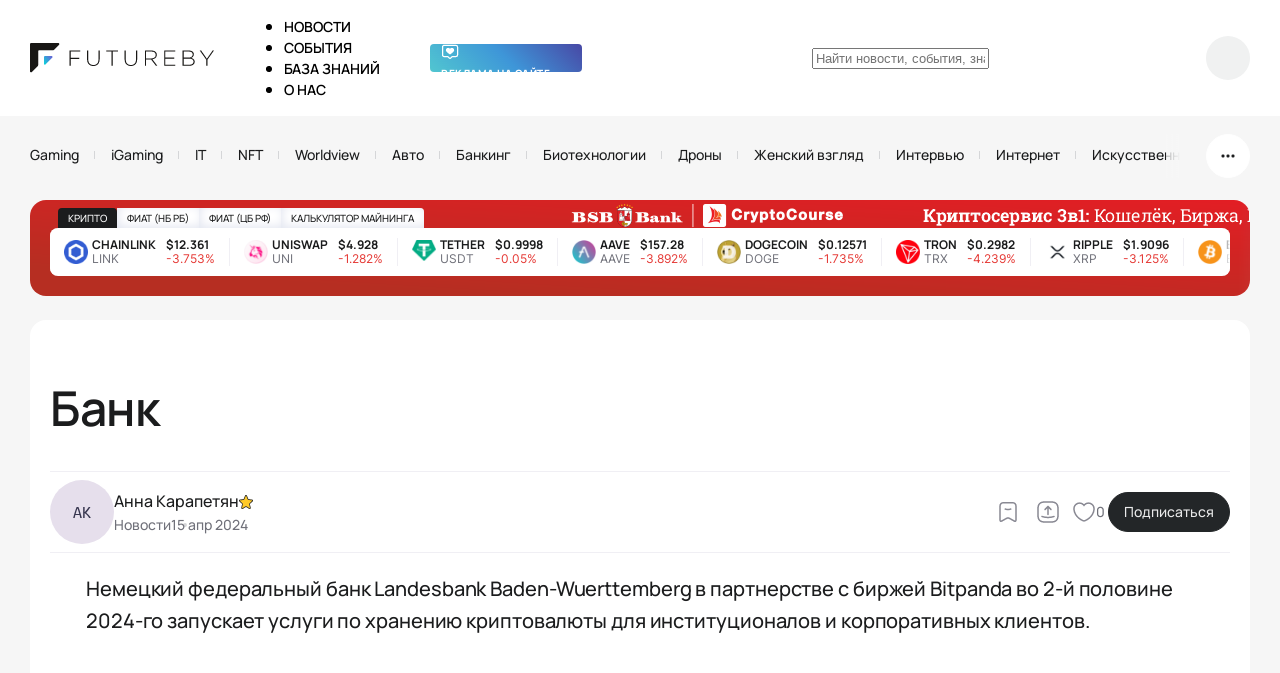

--- FILE ---
content_type: text/html; charset=UTF-8
request_url: https://futureby.info/bank-10/
body_size: 31541
content:
<!doctype html>
<html lang="ru">
<head>
  <meta http-equiv="Content-Type" content="text/html; charset=utf-8">
  <!--[if IE]>
  <meta http-equiv="X-UA-Compatible" content="IE=edge"><![endif]-->
  <meta name="viewport" content="width=device-width, initial-scale=1.0, user-scalable=0">
  <meta name="format-detection" content="telephone=no">

  <title>Банк – FUTUREBY</title><link rel="preload" href="https://futureby.info/wp-content/themes/monko/img/logo-header-2.svg" as="image" fetchpriority="high" /><link rel="preload" href="https://futureby.info/wp-content/themes/monko/img/logo-white.svg" as="image" fetchpriority="high" /><link rel="preload" href="https://futureby.info/wp-content/themes/monko/img/images/marketing-img.svg" as="image" fetchpriority="high" />

  
  <!--  -->

  <!--  <link rel="shortcut icon" href="--><!--/img/favicon.ico">-->
  <link
    href="[data-uri]"
    rel="icon" type="image/x-icon">
  <link rel="icon" type="image/png"
        href="https://futureby.info/wp-content/themes/monko/img/favicon/favicon-48x48.png" sizes="48x48">
  <link rel="icon" type="image/svg+xml"
        href="https://futureby.info/wp-content/themes/monko/img/favicon/favicon.svg">
  <link rel="shortcut icon" href="https://futureby.info/wp-content/themes/monko/img/favicon/favicon.ico">
  <link rel="apple-touch-icon" sizes="180x180"
        href="https://futureby.info/wp-content/themes/monko/img/favicon/apple-touch-icon.png">
  <meta name="apple-mobile-web-app-title" content="Future">
  <link rel="manifest" href="https://futureby.info/wp-content/themes/monko/img/favicon/site.webmanifest">
  <meta name="msapplication-config" content="https://futureby.info/wp-content/themes/monko/img/favicon/browserconfig.xml"/>

  <!-- Global site tag (gtag.js) - Google Analytics -->
  <script async src="https://www.googletagmanager.com/gtag/js?id=UA-202051274-1"></script>
  <script>
      window.dataLayer = window.dataLayer || [];

      function gtag() {
          dataLayer.push(arguments);
      }

      gtag('js', new Date());

      gtag('config', 'UA-202051274-1');
  </script>
  <!-- End  Google Analytics -->

  <!-- Google Tag Manager -->
  <script>(function (w, d, s, l, i) {
          w[l] = w[l] || [];
          w[l].push({
              'gtm.start':
                  new Date().getTime(), event: 'gtm.js'
          });
          var f = d.getElementsByTagName(s)[0],
              j = d.createElement(s), dl = l != 'dataLayer' ? '&l=' + l : '';
          j.async = true;
          j.src =
              'https://www.googletagmanager.com/gtm.js?id=' + i + dl;
          f.parentNode.insertBefore(j, f);
      })(window, document, 'script', 'dataLayer', 'GTM-P5MZDSN');</script>
  <!-- End Google Tag Manager -->

  <script src="https://analytics.ahrefs.com/analytics.js" data-key="zTy8B8Hu4QLGHQsK2soFMg" async></script>

  
		<!-- All in One SEO Pro 4.7.3 - aioseo.com -->
		<meta name="description" content="Банк – последние новости на сегодня от информационной платформы FUTUREBY ⏩ Ежедневное наполнение ⭕" />
		<meta name="robots" content="max-image-preview:large, max-video-preview:0" />
		<meta name="yandex-verification" content="a7fb74d6e7085bd2" />
		<link rel="canonical" href="https://futureby.info/bank-10/" />
		<meta name="generator" content="All in One SEO Pro (AIOSEO) 4.7.3" />
		<meta property="og:locale" content="ru_RU" />
		<meta property="og:site_name" content="FUTUREBY – Информационно-аналитический портал" />
		<meta property="og:type" content="article" />
		<meta property="og:title" content="Банк – FUTUREBY" />
		<meta property="og:description" content="Банк – последние новости на сегодня от информационной платформы FUTUREBY ⏩ Ежедневное наполнение ⭕" />
		<meta property="og:url" content="https://futureby.info/bank-10/" />
		<meta property="og:image" content="https://futureby.info/wp-content/uploads/2022/05/logo.svg" />
		<meta property="og:image:secure_url" content="https://futureby.info/wp-content/uploads/2022/05/logo.svg" />
		<meta property="og:image:width" content="247" />
		<meta property="og:image:height" content="43" />
		<meta property="article:published_time" content="2024-04-15T11:03:30+00:00" />
		<meta property="article:modified_time" content="2024-04-15T11:03:30+00:00" />
		<meta name="twitter:card" content="summary_large_image" />
		<meta name="twitter:title" content="Банк – FUTUREBY" />
		<meta name="twitter:description" content="Банк – последние новости на сегодня от информационной платформы FUTUREBY ⏩ Ежедневное наполнение ⭕" />
		<meta name="twitter:image" content="https://futureby.info/wp-content/uploads/2022/05/logo.svg" />
		<script type="application/ld+json" class="aioseo-schema">
			{"@context":"https:\/\/schema.org","@graph":[{"@type":"BreadcrumbList","@id":"https:\/\/futureby.info\/bank-10\/#breadcrumblist","itemListElement":[{"@type":"ListItem","@id":"https:\/\/futureby.info\/#listItem","position":1,"name":"\u0413\u043b\u0430\u0432\u043d\u0430\u044f \u0441\u0442\u0440\u0430\u043d\u0438\u0446\u0430","item":"https:\/\/futureby.info\/","nextItem":"https:\/\/futureby.info\/bank-10\/#listItem"},{"@type":"ListItem","@id":"https:\/\/futureby.info\/bank-10\/#listItem","position":2,"name":"\u0411\u0430\u043d\u043a","previousItem":"https:\/\/futureby.info\/#listItem"}]},{"@type":"NewsArticle","@id":"https:\/\/futureby.info\/bank-10\/#newsarticle","name":"\u0411\u0430\u043d\u043a \u2013 FUTUREBY","headline":"\u0411\u0430\u043d\u043a","author":{"@id":"https:\/\/futureby.info\/author\/30ffd761955c780fef962308f65357c2209e3340\/#author"},"publisher":{"@id":"https:\/\/futureby.info\/#person"},"image":{"@type":"ImageObject","@id":"https:\/\/futureby.info\/bank-10\/#articleImage","url":"https:\/\/secure.gravatar.com\/avatar\/b66b33812277a59c15acebb041ebb14c0b0e4cd3b50c52698e11476bb7458e2b?s=96&r=g","width":96,"height":96,"caption":"\u0410\u043d\u043d\u0430"},"datePublished":"2024-04-15T14:03:30+03:00","dateModified":"2024-04-15T14:03:30+03:00","inLanguage":"ru-RU","mainEntityOfPage":{"@id":"https:\/\/futureby.info\/bank-10\/#webpage"},"isPartOf":{"@id":"https:\/\/futureby.info\/bank-10\/#webpage"},"articleSection":"\u041d\u043e\u0432\u043e\u0441\u0442\u0438, \u0420\u0443\u0441\u0441\u043a\u0438\u0439","dateline":"\u041e\u043f\u0443\u0431\u043b\u0438\u043a\u043e\u0432\u0430\u043d\u043e \u0432 15 \u0430\u043f\u0440\u0435\u043b\u044f, 2024."},{"@type":"Person","@id":"https:\/\/futureby.info\/#person"},{"@type":"Person","@id":"https:\/\/futureby.info\/author\/30ffd761955c780fef962308f65357c2209e3340\/#author","url":"https:\/\/futureby.info\/author\/30ffd761955c780fef962308f65357c2209e3340\/","name":"\u0410\u043d\u043d\u0430","image":{"@type":"ImageObject","@id":"https:\/\/futureby.info\/bank-10\/#authorImage","url":"https:\/\/secure.gravatar.com\/avatar\/b66b33812277a59c15acebb041ebb14c0b0e4cd3b50c52698e11476bb7458e2b?s=96&r=g","width":96,"height":96,"caption":"\u0410\u043d\u043d\u0430"}},{"@type":"WebPage","@id":"https:\/\/futureby.info\/bank-10\/#webpage","url":"https:\/\/futureby.info\/bank-10\/","name":"\u0411\u0430\u043d\u043a \u2013 FUTUREBY","description":"\u0411\u0430\u043d\u043a \u2013 \u043f\u043e\u0441\u043b\u0435\u0434\u043d\u0438\u0435 \u043d\u043e\u0432\u043e\u0441\u0442\u0438 \u043d\u0430 \u0441\u0435\u0433\u043e\u0434\u043d\u044f \u043e\u0442 \u0438\u043d\u0444\u043e\u0440\u043c\u0430\u0446\u0438\u043e\u043d\u043d\u043e\u0439 \u043f\u043b\u0430\u0442\u0444\u043e\u0440\u043c\u044b FUTUREBY \u23e9 \u0415\u0436\u0435\u0434\u043d\u0435\u0432\u043d\u043e\u0435 \u043d\u0430\u043f\u043e\u043b\u043d\u0435\u043d\u0438\u0435 \u2b55","inLanguage":"ru-RU","isPartOf":{"@id":"https:\/\/futureby.info\/#website"},"breadcrumb":{"@id":"https:\/\/futureby.info\/bank-10\/#breadcrumblist"},"author":{"@id":"https:\/\/futureby.info\/author\/30ffd761955c780fef962308f65357c2209e3340\/#author"},"creator":{"@id":"https:\/\/futureby.info\/author\/30ffd761955c780fef962308f65357c2209e3340\/#author"},"datePublished":"2024-04-15T14:03:30+03:00","dateModified":"2024-04-15T14:03:30+03:00"},{"@type":"WebSite","@id":"https:\/\/futureby.info\/#website","url":"https:\/\/futureby.info\/","name":"FUTUREBY","description":"\u0418\u043d\u0444\u043e\u0440\u043c\u0430\u0446\u0438\u043e\u043d\u043d\u043e-\u0430\u043d\u0430\u043b\u0438\u0442\u0438\u0447\u0435\u0441\u043a\u0438\u0439 \u043f\u043e\u0440\u0442\u0430\u043b","inLanguage":"ru-RU","publisher":{"@id":"https:\/\/futureby.info\/#person"}}]}
		</script>
		<!-- All in One SEO Pro -->

<link rel="alternate" title="oEmbed (JSON)" type="application/json+oembed" href="https://futureby.info/wp-json/oembed/1.0/embed?url=https%3A%2F%2Ffutureby.info%2Fbank-10%2F" />
<link rel="alternate" title="oEmbed (XML)" type="text/xml+oembed" href="https://futureby.info/wp-json/oembed/1.0/embed?url=https%3A%2F%2Ffutureby.info%2Fbank-10%2F&#038;format=xml" />
<style id='wp-img-auto-sizes-contain-inline-css'>
img:is([sizes=auto i],[sizes^="auto," i]){contain-intrinsic-size:3000px 1500px}
/*# sourceURL=wp-img-auto-sizes-contain-inline-css */
</style>
<link rel='stylesheet' id='pt-cv-public-style-css' href='https://futureby.info/wp-content/plugins/content-views-query-and-display-post-page/public/assets/css/cv.css?ver=4.0.1' media='all' />
<link rel='stylesheet' id='pt-cv-public-pro-style-css' href='https://futureby.info/wp-content/plugins/pt-content-views-pro/public/assets/css/cvpro.min.css?ver=6.3.0.1' media='all' />
<style id='wp-emoji-styles-inline-css'>

	img.wp-smiley, img.emoji {
		display: inline !important;
		border: none !important;
		box-shadow: none !important;
		height: 1em !important;
		width: 1em !important;
		margin: 0 0.07em !important;
		vertical-align: -0.1em !important;
		background: none !important;
		padding: 0 !important;
	}
/*# sourceURL=wp-emoji-styles-inline-css */
</style>
<link rel="stylesheet" id="styles-css" href="https://futureby.info/wp-content/cache/perfmatters/futureby.info/minify/c3f04bf68896.style.min.css?ver=99360868463b39fd1d7a844ed8056eec" media="all"></link>
<link rel='stylesheet' id='styles-min-css' href='https://futureby.info/wp-content/themes/monko/css/style.min.css?ver=2.9.6' media='all' />
<link rel="stylesheet" id="new-css" href="https://futureby.info/wp-content/cache/perfmatters/futureby.info/minify/5754498745d4.new.min.css?ver=1.0.4" media="all"></link>
<script type="text/javascript">
            window._nslDOMReady = function (callback) {
                if ( document.readyState === "complete" || document.readyState === "interactive" ) {
                    callback();
                } else {
                    document.addEventListener( "DOMContentLoaded", callback );
                }
            };
            </script><script src="https://futureby.info/wp-content/themes/monko/js/tinymce/tinymce.min.js?ver=99360868463b39fd1d7a844ed8056eec" id="tinymce-js" defer></script>
<script src="https://futureby.info/wp-content/cache/perfmatters/futureby.info/minify/cb9b6053887f.bundle.min.js?ver=2.2.7" id="scripts-js" defer></script>
<script src="https://futureby.info/wp-content/cache/perfmatters/futureby.info/minify/f5cde0e34427.script.min.js?ver=1.3.2" id="script-js" defer></script>
<script src="https://futureby.info/wp-content/cache/perfmatters/futureby.info/minify/7a50eb56ee17.new.min.js?ver=1.0.4" id="new-js" defer></script>
<script src="https://futureby.info/wp-includes/js/jquery/jquery.min.js?ver=3.7.1" id="jquery-core-js"></script>
<script src="https://futureby.info/wp-includes/js/jquery/jquery-migrate.min.js?ver=3.4.1" id="jquery-migrate-js" defer></script>
<link href="[data-uri]" rel="icon" type="image/x-icon" /><style>@media screen and (max-width: 600px) { #wpadminbar {position: fixed;} }</style>

<script type="application/ld+json" class="saswp-schema-markup-output">
[{"@context":"https:\/\/schema.org\/","@type":"NewsArticle","@id":"https:\/\/futureby.info\/bank-10\/#newsarticle","url":"https:\/\/futureby.info\/bank-10\/","headline":"\u0411\u0430\u043d\u043a","mainEntityOfPage":"https:\/\/futureby.info\/bank-10\/","datePublished":"2024-04-15T14:03:30+03:00","dateModified":"2024-04-15T14:03:30+03:00","description":"","articleSection":"\u041d\u043e\u0432\u043e\u0441\u0442\u0438","articleBody":"","keywords":"","name":"\u0411\u0430\u043d\u043a","thumbnailUrl":"","wordCount":"1","timeRequired":"PT0S","mainEntity":{"@type":"WebPage","@id":"https:\/\/futureby.info\/bank-10\/"},"author":{"@type":"Person","name":"\u0410\u043d\u043d\u0430","url":"https:\/\/futureby.info\/author\/30ffd761955c780fef962308f65357c2209e3340\/","sameAs":[],"image":{"@type":"ImageObject","url":"https:\/\/secure.gravatar.com\/avatar\/b66b33812277a59c15acebb041ebb14c0b0e4cd3b50c52698e11476bb7458e2b?s=96&r=g","height":96,"width":96}},"editor":{"@type":"Person","name":"\u0410\u043d\u043d\u0430","url":"https:\/\/futureby.info\/author\/30ffd761955c780fef962308f65357c2209e3340\/","sameAs":[],"image":{"@type":"ImageObject","url":"https:\/\/secure.gravatar.com\/avatar\/b66b33812277a59c15acebb041ebb14c0b0e4cd3b50c52698e11476bb7458e2b?s=96&r=g","height":96,"width":96}},"publisher":{"@type":"Organization","name":"FUTUREBY","url":"https:\/\/futureby.info"}}]
</script>

<style type="text/css">div.nsl-container[data-align="left"] {
    text-align: left;
}

div.nsl-container[data-align="center"] {
    text-align: center;
}

div.nsl-container[data-align="right"] {
    text-align: right;
}


div.nsl-container div.nsl-container-buttons a[data-plugin="nsl"] {
    text-decoration: none;
    box-shadow: none;
    border: 0;
}

div.nsl-container .nsl-container-buttons {
    display: flex;
    padding: 5px 0;
}

div.nsl-container.nsl-container-block .nsl-container-buttons {
    display: inline-grid;
    grid-template-columns: minmax(145px, auto);
}

div.nsl-container-block-fullwidth .nsl-container-buttons {
    flex-flow: column;
    align-items: center;
}

div.nsl-container-block-fullwidth .nsl-container-buttons a,
div.nsl-container-block .nsl-container-buttons a {
    flex: 1 1 auto;
    display: block;
    margin: 5px 0;
    width: 100%;
}

div.nsl-container-inline {
    margin: -5px;
    text-align: left;
}

div.nsl-container-inline .nsl-container-buttons {
    justify-content: center;
    flex-wrap: wrap;
}

div.nsl-container-inline .nsl-container-buttons a {
    margin: 5px;
    display: inline-block;
}

div.nsl-container-grid .nsl-container-buttons {
    flex-flow: row;
    align-items: center;
    flex-wrap: wrap;
}

div.nsl-container-grid .nsl-container-buttons a {
    flex: 1 1 auto;
    display: block;
    margin: 5px;
    max-width: 280px;
    width: 100%;
}

@media only screen and (min-width: 650px) {
    div.nsl-container-grid .nsl-container-buttons a {
        width: auto;
    }
}

div.nsl-container .nsl-button {
    cursor: pointer;
    vertical-align: top;
    border-radius: 4px;
}

div.nsl-container .nsl-button-default {
    color: #fff;
    display: flex;
}

div.nsl-container .nsl-button-icon {
    display: inline-block;
}

div.nsl-container .nsl-button-svg-container {
    flex: 0 0 auto;
    padding: 8px;
    display: flex;
    align-items: center;
}

div.nsl-container svg {
    height: 24px;
    width: 24px;
    vertical-align: top;
}

div.nsl-container .nsl-button-default div.nsl-button-label-container {
    margin: 0 24px 0 12px;
    padding: 10px 0;
    font-family: Helvetica, Arial, sans-serif;
    font-size: 16px;
    line-height: 20px;
    letter-spacing: .25px;
    overflow: hidden;
    text-align: center;
    text-overflow: clip;
    white-space: nowrap;
    flex: 1 1 auto;
    -webkit-font-smoothing: antialiased;
    -moz-osx-font-smoothing: grayscale;
    text-transform: none;
    display: inline-block;
}

div.nsl-container .nsl-button-google[data-skin="dark"] .nsl-button-svg-container {
    margin: 1px;
    padding: 7px;
    border-radius: 3px;
    background: #fff;
}

div.nsl-container .nsl-button-google[data-skin="light"] {
    border-radius: 1px;
    box-shadow: 0 1px 5px 0 rgba(0, 0, 0, .25);
    color: RGBA(0, 0, 0, 0.54);
}

div.nsl-container .nsl-button-apple .nsl-button-svg-container {
    padding: 0 6px;
}

div.nsl-container .nsl-button-apple .nsl-button-svg-container svg {
    height: 40px;
    width: auto;
}

div.nsl-container .nsl-button-apple[data-skin="light"] {
    color: #000;
    box-shadow: 0 0 0 1px #000;
}

div.nsl-container .nsl-button-facebook[data-skin="white"] {
    color: #000;
    box-shadow: inset 0 0 0 1px #000;
}

div.nsl-container .nsl-button-facebook[data-skin="light"] {
    color: #1877F2;
    box-shadow: inset 0 0 0 1px #1877F2;
}

div.nsl-container .nsl-button-spotify[data-skin="white"] {
    color: #191414;
    box-shadow: inset 0 0 0 1px #191414;
}

div.nsl-container .nsl-button-apple div.nsl-button-label-container {
    font-size: 17px;
    font-family: -apple-system, BlinkMacSystemFont, "Segoe UI", Roboto, Helvetica, Arial, sans-serif, "Apple Color Emoji", "Segoe UI Emoji", "Segoe UI Symbol";
}

div.nsl-container .nsl-button-slack div.nsl-button-label-container {
    font-size: 17px;
    font-family: -apple-system, BlinkMacSystemFont, "Segoe UI", Roboto, Helvetica, Arial, sans-serif, "Apple Color Emoji", "Segoe UI Emoji", "Segoe UI Symbol";
}

div.nsl-container .nsl-button-slack[data-skin="light"] {
    color: #000000;
    box-shadow: inset 0 0 0 1px #DDDDDD;
}

div.nsl-container .nsl-button-tiktok[data-skin="light"] {
    color: #161823;
    box-shadow: 0 0 0 1px rgba(22, 24, 35, 0.12);
}


div.nsl-container .nsl-button-kakao {
    color: rgba(0, 0, 0, 0.85);
}

.nsl-clear {
    clear: both;
}

.nsl-container {
    clear: both;
}

.nsl-disabled-provider .nsl-button {
    filter: grayscale(1);
    opacity: 0.8;
}

/*Button align start*/

div.nsl-container-inline[data-align="left"] .nsl-container-buttons {
    justify-content: flex-start;
}

div.nsl-container-inline[data-align="center"] .nsl-container-buttons {
    justify-content: center;
}

div.nsl-container-inline[data-align="right"] .nsl-container-buttons {
    justify-content: flex-end;
}


div.nsl-container-grid[data-align="left"] .nsl-container-buttons {
    justify-content: flex-start;
}

div.nsl-container-grid[data-align="center"] .nsl-container-buttons {
    justify-content: center;
}

div.nsl-container-grid[data-align="right"] .nsl-container-buttons {
    justify-content: flex-end;
}

div.nsl-container-grid[data-align="space-around"] .nsl-container-buttons {
    justify-content: space-around;
}

div.nsl-container-grid[data-align="space-between"] .nsl-container-buttons {
    justify-content: space-between;
}

/* Button align end*/

/* Redirect */

#nsl-redirect-overlay {
    display: flex;
    flex-direction: column;
    justify-content: center;
    align-items: center;
    position: fixed;
    z-index: 1000000;
    left: 0;
    top: 0;
    width: 100%;
    height: 100%;
    backdrop-filter: blur(1px);
    background-color: RGBA(0, 0, 0, .32);;
}

#nsl-redirect-overlay-container {
    display: flex;
    flex-direction: column;
    justify-content: center;
    align-items: center;
    background-color: white;
    padding: 30px;
    border-radius: 10px;
}

#nsl-redirect-overlay-spinner {
    content: '';
    display: block;
    margin: 20px;
    border: 9px solid RGBA(0, 0, 0, .6);
    border-top: 9px solid #fff;
    border-radius: 50%;
    box-shadow: inset 0 0 0 1px RGBA(0, 0, 0, .6), 0 0 0 1px RGBA(0, 0, 0, .6);
    width: 40px;
    height: 40px;
    animation: nsl-loader-spin 2s linear infinite;
}

@keyframes nsl-loader-spin {
    0% {
        transform: rotate(0deg)
    }
    to {
        transform: rotate(360deg)
    }
}

#nsl-redirect-overlay-title {
    font-family: -apple-system, BlinkMacSystemFont, "Segoe UI", Roboto, Oxygen-Sans, Ubuntu, Cantarell, "Helvetica Neue", sans-serif;
    font-size: 18px;
    font-weight: bold;
    color: #3C434A;
}

#nsl-redirect-overlay-text {
    font-family: -apple-system, BlinkMacSystemFont, "Segoe UI", Roboto, Oxygen-Sans, Ubuntu, Cantarell, "Helvetica Neue", sans-serif;
    text-align: center;
    font-size: 14px;
    color: #3C434A;
}

/* Redirect END*/</style><style type="text/css">/* Notice fallback */
#nsl-notices-fallback {
    position: fixed;
    right: 10px;
    top: 10px;
    z-index: 10000;
}

.admin-bar #nsl-notices-fallback {
    top: 42px;
}

#nsl-notices-fallback > div {
    position: relative;
    background: #fff;
    border-left: 4px solid #fff;
    box-shadow: 0 1px 1px 0 rgba(0, 0, 0, .1);
    margin: 5px 15px 2px;
    padding: 1px 20px;
}

#nsl-notices-fallback > div.error {
    display: block;
    border-left-color: #dc3232;
}

#nsl-notices-fallback > div.updated {
    display: block;
    border-left-color: #46b450;
}

#nsl-notices-fallback p {
    margin: .5em 0;
    padding: 2px;
}

#nsl-notices-fallback > div:after {
    position: absolute;
    right: 5px;
    top: 5px;
    content: '\00d7';
    display: block;
    height: 16px;
    width: 16px;
    line-height: 16px;
    text-align: center;
    font-size: 20px;
    cursor: pointer;
}</style><noscript><style>.perfmatters-lazy[data-src]{display:none !important;}</style></noscript><style>.perfmatters-lazy.pmloaded,.perfmatters-lazy.pmloaded>img,.perfmatters-lazy>img.pmloaded,.perfmatters-lazy[data-ll-status=entered]{animation:500ms pmFadeIn}@keyframes pmFadeIn{0%{opacity:0}100%{opacity:1}}</style></head>


<body data-rsssl=1 class="wp-singular post-template-default single single-post postid-24191 single-format-standard wp-theme-monko">
<!-- Google Tag Manager (noscript) -->
<noscript>
  <iframe src="https://www.googletagmanager.com/ns.html?id=GTM-P5MZDSN"
          height="0" width="0" style="display:none;visibility:hidden"></iframe>
</noscript>
<!-- End Google Tag Manager (noscript) -->



<header class="header ">
  <div class="container">
    <div class="header-content">
              <a href="/" class="header-logo">
          <img data-perfmatters-preload class="show-light" src="https://futureby.info/wp-content/themes/monko/img/logo-header-2.svg" alt="Логотип">
          <img data-perfmatters-preload class="show-dark" src="https://futureby.info/wp-content/themes/monko/img/logo-white.svg" alt="Логотип">
        </a>
      
      <div class="header-main">
        <div class="header-middle">
  <div class="header-nav">
    <ul>
      <li>
        <a href="/news/" class="header-nav-link">
          <svg width="24" height="24" viewBox="0 0 24 24" fill="none" xmlns="http://www.w3.org/2000/svg">
            <path
              d="M22 18V15.58C22 14 21 13 19.42 13H16V19.99C16 21.1 16.91 22 18.02 22C19.11 21.99 20.11 21.55 20.83 20.83C21.55 20.1 22 19.1 22 18Z"
              stroke-width="1.5" stroke-miterlimit="10" stroke-linecap="round" stroke-linejoin="round"/>
            <path
              d="M2 17V3C2 2.17 3.59998 2.2 3.59998 2.2H14.4C14.4 2.2 16 2.18 16 3V20C16 21.1 16.9 22 18 22H7H6C3 22 2 20.21 2 18V17Z"
              stroke-width="1.5" stroke-miterlimit="10" stroke-linecap="round" stroke-linejoin="round"/>
            <path d="M6 9H12" stroke-width="1.5" stroke-linecap="round" stroke-linejoin="round"/>
            <path d="M6.75 13H11.25" stroke-width="1.5" stroke-linecap="round" stroke-linejoin="round"/>
          </svg>
          Новости        </a>
      </li>
      <li>
        <a href="/events/" class="header-nav-link">
          <svg width="24" height="24" viewBox="0 0 24 24" fill="none" xmlns="http://www.w3.org/2000/svg">
            <path d="M8 2V5" stroke-width="1.5" stroke-miterlimit="10" stroke-linecap="round"
                  stroke-linejoin="round"/>
            <path d="M16 2V5" stroke-width="1.5" stroke-miterlimit="10" stroke-linecap="round"
                  stroke-linejoin="round"/>
            <path d="M7 13H15" stroke-width="1.5" stroke-miterlimit="10" stroke-linecap="round"
                  stroke-linejoin="round"/>
            <path d="M7 17H12" stroke-width="1.5" stroke-miterlimit="10" stroke-linecap="round"
                  stroke-linejoin="round"/>
            <path
              d="M16 3.5C19.33 3.68 21 4.95 21 9.65V15.83C21 19.95 20 22.01 15 22.01H9C4 22.01 3 19.95 3 15.83V9.65C3 4.95 4.67 3.69 8 3.5H16Z"
              stroke-width="1.5" stroke-miterlimit="10" stroke-linecap="round" stroke-linejoin="round"/>
          </svg>
          События        </a>
      </li>
              <li>
          <a href="/category/knowledge-base/" class="header-nav-link">
            <svg width="24" height="24" viewBox="0 0 24 24" fill="none" xmlns="http://www.w3.org/2000/svg">
              <path
                d="M22 16.74V4.67C22 3.47 21.02 2.58 19.83 2.68H19.77C17.67 2.86 14.48 3.93 12.7 5.05L12.53 5.16C12.24 5.34 11.76 5.34 11.47 5.16L11.22 5.01C9.44 3.9 6.26 2.84 4.16 2.67C2.97 2.57 2 3.47 2 4.66V16.74C2 17.7 2.78 18.6 3.74 18.72L4.03 18.76C6.2 19.05 9.55 20.15 11.47 21.2L11.51 21.22C11.78 21.37 12.21 21.37 12.47 21.22C14.39 20.16 17.75 19.05 19.93 18.76L20.26 18.72C21.22 18.6 22 17.7 22 16.74Z"
                stroke-width="1.5" stroke-linecap="round" stroke-linejoin="round"/>
              <path d="M12 5.49V20.49" stroke-width="1.5" stroke-linecap="round" stroke-linejoin="round"/>
              <path d="M7.75 8.49H5.5" stroke-width="1.5" stroke-linecap="round" stroke-linejoin="round"/>
              <path d="M8.5 11.49H5.5" stroke-width="1.5" stroke-linecap="round" stroke-linejoin="round"/>
            </svg>
            База знаний          </a>
        </li>
            <li>
        <a href="/about/" class="header-nav-link">
          <svg width="24" height="24" viewBox="0 0 24 24" fill="none" xmlns="http://www.w3.org/2000/svg">
            <path
              d="M18.63 7.15C18.67 7.76 18.62 8.45 18.5 9.22L17.77 13.91C17.15 17.82 15.34 19.14 11.43 18.53L6.73999 17.79C5.38999 17.58 4.34999 17.22 3.58999 16.68C2.13999 15.67 1.71999 14.01 2.11999 11.45L2.85999 6.76C3.47999 2.85 5.28999 1.53 9.19999 2.14L13.89 2.88C17.03 3.37 18.5 4.65 18.63 7.15Z"
              stroke-width="1.5" stroke-linecap="round" stroke-linejoin="round"/>
            <path
              d="M20.5 13.47L19 17.98C17.75 21.74 15.75 22.74 11.99 21.49L7.47997 19.99C5.20997 19.24 3.94997 18.2 3.58997 16.68C4.34997 17.22 5.38997 17.58 6.73997 17.79L11.43 18.53C15.34 19.14 17.15 17.82 17.77 13.91L18.5 9.22C18.62 8.45 18.67 7.76 18.63 7.15C21.02 8.42 21.54 10.34 20.5 13.47Z"
              stroke-width="1.5" stroke-linecap="round" stroke-linejoin="round"/>
            <path
              d="M8.24 8.98C9.20098 8.98 9.98 8.20098 9.98 7.24C9.98 6.27902 9.20098 5.5 8.24 5.5C7.27902 5.5 6.5 6.27902 6.5 7.24C6.5 8.20098 7.27902 8.98 8.24 8.98Z"
              stroke-width="1.5" stroke-linecap="round" stroke-linejoin="round"/>
          </svg>
          О нас        </a>
      </li>
    </ul>
  </div>

  <a href="/advertising/" class="header-marketing">
    <img data-perfmatters-preload src="https://futureby.info/wp-content/themes/monko/img/images/marketing-img.svg" alt="">
    <span class="desktop">Реклама на сайте</span>
    <span class="mobile">реклама</span>
  </a>
</div>
        <div class="header-right">
          <div class="header-search">
            <form action="/searchpage/" method="get">
              <input type="hidden" name="searchType" value="post">
              <input type="text" name="query" placeholder="Найти новости, события, знания">
              <a href="#popup-search" class="header-search-btn popup-open">
                <svg width="18" height="19" viewBox="0 0 18 19" fill="none" xmlns="http://www.w3.org/2000/svg">
                  <path
                    d="M12.9414 13.4585L17.0004 17.5M8 4.5C10.2091 4.5 12 6.29086 12 8.5M15 8.5C15 4.63401 11.866 1.5 8 1.5C4.13401 1.5 1 4.63401 1 8.5C1 12.366 4.13401 15.5 8 15.5C11.866 15.5 15 12.366 15 8.5Z"
                    stroke-width="1.25" stroke-linecap="round"/>
                </svg>
              </a>
            </form>
          </div>

          <div class="header-options">
                        <div class="user-block option">
                              <button class="header-options-user">
                  <svg width="16" height="20" viewBox="0 0 16 20" fill="none" xmlns="http://www.w3.org/2000/svg">
                    <path
                      d="M7.9997 11.5C4.5419 11.5 1.63061 13.84 0.763071 17.0229C0.472601 18.0886 1.39517 19 2.49974 19H13.4997C14.6043 19 15.5269 18.0886 15.2364 17.0229C14.3689 13.84 11.4576 11.5 7.9997 11.5Z"
                      stroke-width="1.25" stroke-linecap="round"/>
                    <path
                      d="M11.4997 5C11.4997 6.933 9.93272 8.5 7.99972 8.5C6.06672 8.5 4.49976 6.933 4.49976 5C4.49976 3.067 6.06672 1.5 7.99972 1.5C9.93272 1.5 11.4997 3.067 11.4997 5Z"
                      stroke-width="1.25" stroke-linecap="round"/>
                  </svg>
                </button>
              
              <div class="mobile-modal ">
  
  <div class="mobile-modal-body ">
    <div class="mobile-modal-nav">
      <ul>
        <li>
          <span class="change-theme">Темная тема</span>
          <label class="switch change-theme">
            <input type="checkbox" >
            <span class="slider"></span>
          </label>
        </li>
        <li>
          <a href="/about/">О нас</a>
        </li>
        <li>
          <a href="/advertising/" class="marketing">
            Реклама на сайте            <img src="data:image/svg+xml,%3Csvg%20xmlns=&#039;http://www.w3.org/2000/svg&#039;%20width=&#039;0&#039;%20height=&#039;0&#039;%20viewBox=&#039;0%200%200%200&#039;%3E%3C/svg%3E" alt class="perfmatters-lazy" data-src="https://futureby.info/wp-content/themes/monko/img/icons/marketing.svg" /><noscript><img src="https://futureby.info/wp-content/themes/monko/img/icons/marketing.svg" alt=""></noscript>
          </a>
        </li>
        <li>
          <a href="/user-agreement/">Пользовательское соглашение</a>
        </li>
        <li>
          <a href="">Политика конфиденциальности</a>
        </li>
              </ul>
    </div>
          <a href="#popup-login" class="mobile-modal-btn popup-open">Войти</a>
    
    <div class="mobile-modal-social">
      <div class="social-title">Мы в соцсетях:</div>

      <div class="social-list">
                          <a href="https://www.linkedin.com/company/futureby-info" class="social-item">
            <img src="data:image/svg+xml,%3Csvg%20xmlns=&#039;http://www.w3.org/2000/svg&#039;%20width=&#039;0&#039;%20height=&#039;0&#039;%20viewBox=&#039;0%200%200%200&#039;%3E%3C/svg%3E" alt class="perfmatters-lazy" data-src="https://futureby.info/wp-content/themes/monko/img/linkedin.svg" /><noscript><img src="https://futureby.info/wp-content/themes/monko/img/linkedin.svg" alt=""></noscript>
          </a>
                  <a href="https://vk.com/future_by" class="social-item">
            <img src="data:image/svg+xml,%3Csvg%20xmlns=&#039;http://www.w3.org/2000/svg&#039;%20width=&#039;0&#039;%20height=&#039;0&#039;%20viewBox=&#039;0%200%200%200&#039;%3E%3C/svg%3E" alt class="perfmatters-lazy" data-src="https://futureby.info/wp-content/themes/monko/img/vk.svg" /><noscript><img src="https://futureby.info/wp-content/themes/monko/img/vk.svg" alt=""></noscript>
          </a>
                  <a href="https://t.me/s/future_by" class="social-item">
            <img src="data:image/svg+xml,%3Csvg%20xmlns=&#039;http://www.w3.org/2000/svg&#039;%20width=&#039;0&#039;%20height=&#039;0&#039;%20viewBox=&#039;0%200%200%200&#039;%3E%3C/svg%3E" alt class="perfmatters-lazy" data-src="https://futureby.info/wp-content/themes/monko/img/tg.svg" /><noscript><img src="https://futureby.info/wp-content/themes/monko/img/tg.svg" alt=""></noscript>
          </a>
                  <a href="https://www.facebook.com/futureby.project" class="social-item">
            <img src="data:image/svg+xml,%3Csvg%20xmlns=&#039;http://www.w3.org/2000/svg&#039;%20width=&#039;0&#039;%20height=&#039;0&#039;%20viewBox=&#039;0%200%200%200&#039;%3E%3C/svg%3E" alt class="perfmatters-lazy" data-src="https://futureby.info/wp-content/themes/monko/img/facebook.svg" /><noscript><img src="https://futureby.info/wp-content/themes/monko/img/facebook.svg" alt=""></noscript>
          </a>
                  <a href="https://www.instagram.com/futureby.info/" class="social-item">
            <img src="data:image/svg+xml,%3Csvg%20xmlns=&#039;http://www.w3.org/2000/svg&#039;%20width=&#039;0&#039;%20height=&#039;0&#039;%20viewBox=&#039;0%200%200%200&#039;%3E%3C/svg%3E" alt class="perfmatters-lazy" data-src="https://futureby.info/wp-content/themes/monko/img/inst.svg" /><noscript><img src="https://futureby.info/wp-content/themes/monko/img/inst.svg" alt=""></noscript>
          </a>
                  <a href="https://www.youtube.com/@future_by" class="social-item">
            <img src="data:image/svg+xml,%3Csvg%20xmlns=&#039;http://www.w3.org/2000/svg&#039;%20width=&#039;0&#039;%20height=&#039;0&#039;%20viewBox=&#039;0%200%200%200&#039;%3E%3C/svg%3E" alt class="perfmatters-lazy" data-src="https://futureby.info/wp-content/themes/monko/img/yt.svg" /><noscript><img src="https://futureby.info/wp-content/themes/monko/img/yt.svg" alt=""></noscript>
          </a>
                  <a href="https://www.tiktok.com/@future_by?_t=ZM-8w9mADgiu06&amp;_r=1" class="social-item">
            <img src="data:image/svg+xml,%3Csvg%20xmlns=&#039;http://www.w3.org/2000/svg&#039;%20width=&#039;0&#039;%20height=&#039;0&#039;%20viewBox=&#039;0%200%200%200&#039;%3E%3C/svg%3E" alt class="perfmatters-lazy" data-src="https://futureby.info/wp-content/themes/monko/img/tiktok.svg" /><noscript><img src="https://futureby.info/wp-content/themes/monko/img/tiktok.svg" alt=""></noscript>
          </a>
              </div>
    </div>
  </div>
</div>            </div>
          </div>
        </div>
      </div>
    </div>
  </div>
</header>
<pre style="display: none">int(1078)
</pre><pre style="display: none">array(0) {
}
</pre>
  <main class="main page-article">
		<div class="main__nav main-nav">
  <div class="container">
    <div class="main-nav-content">
      <div class="main-nav__track hide-scroll">
                                                    <a href="https://futureby.info/category/gaming/"
                 class="c-tag "
                 data-id="71">
                <!--                <div class="c-tag__icon color---->
                <!--">-->
                <!--                  -->                <!--                      <img src="-->
                <!--" alt="">-->
                <!--                    -->                <!--                      <p>--><!--</p>-->
                <!--                    -->                <!--                </div>-->
                <p class="c-tag__title">Gaming</p>
              </a>
                                                <a href="https://futureby.info/category/igaming/"
                 class="c-tag "
                 data-id="9805">
                <!--                <div class="c-tag__icon color---->
                <!--">-->
                <!--                  -->                <!--                      <img src="-->
                <!--" alt="">-->
                <!--                    -->                <!--                      <p>--><!--</p>-->
                <!--                    -->                <!--                </div>-->
                <p class="c-tag__title">iGaming</p>
              </a>
                                                <a href="https://futureby.info/category/it/"
                 class="c-tag "
                 data-id="2468">
                <!--                <div class="c-tag__icon color---->
                <!--">-->
                <!--                  -->                <!--                      <img src="-->
                <!--" alt="">-->
                <!--                    -->                <!--                      <p>--><!--</p>-->
                <!--                    -->                <!--                </div>-->
                <p class="c-tag__title">IT</p>
              </a>
                                                <a href="https://futureby.info/category/nft/"
                 class="c-tag "
                 data-id="15">
                <!--                <div class="c-tag__icon color---->
                <!--">-->
                <!--                  -->                <!--                      <img src="-->
                <!--" alt="">-->
                <!--                    -->                <!--                      <p>--><!--</p>-->
                <!--                    -->                <!--                </div>-->
                <p class="c-tag__title">NFT</p>
              </a>
                                                <a href="https://futureby.info/category/worldview/"
                 class="c-tag "
                 data-id="11507">
                <!--                <div class="c-tag__icon color---->
                <!--">-->
                <!--                  -->                <!--                      <img src="-->
                <!--" alt="">-->
                <!--                    -->                <!--                      <p>--><!--</p>-->
                <!--                    -->                <!--                </div>-->
                <p class="c-tag__title">Worldview</p>
              </a>
                                                <a href="https://futureby.info/category/avtomobilnaya-tematika/"
                 class="c-tag "
                 data-id="2051">
                <!--                <div class="c-tag__icon color---->
                <!--">-->
                <!--                  -->                <!--                      <img src="-->
                <!--" alt="">-->
                <!--                    -->                <!--                      <p>--><!--</p>-->
                <!--                    -->                <!--                </div>-->
                <p class="c-tag__title">Авто</p>
              </a>
                                                <a href="https://futureby.info/category/banking/"
                 class="c-tag "
                 data-id="2057">
                <!--                <div class="c-tag__icon color---->
                <!--">-->
                <!--                  -->                <!--                      <img src="-->
                <!--" alt="">-->
                <!--                    -->                <!--                      <p>--><!--</p>-->
                <!--                    -->                <!--                </div>-->
                <p class="c-tag__title">Банкинг</p>
              </a>
                                                <a href="https://futureby.info/category/biotehnologii/"
                 class="c-tag "
                 data-id="2063">
                <!--                <div class="c-tag__icon color---->
                <!--">-->
                <!--                  -->                <!--                      <img src="-->
                <!--" alt="">-->
                <!--                    -->                <!--                      <p>--><!--</p>-->
                <!--                    -->                <!--                </div>-->
                <p class="c-tag__title">Биотехнологии</p>
              </a>
                                                <a href="https://futureby.info/category/drony/"
                 class="c-tag "
                 data-id="2122">
                <!--                <div class="c-tag__icon color---->
                <!--">-->
                <!--                  -->                <!--                      <img src="-->
                <!--" alt="">-->
                <!--                    -->                <!--                      <p>--><!--</p>-->
                <!--                    -->                <!--                </div>-->
                <p class="c-tag__title">Дроны</p>
              </a>
                                                <a href="https://futureby.info/category/zhenskij-vzglyad/"
                 class="c-tag "
                 data-id="10958">
                <!--                <div class="c-tag__icon color---->
                <!--">-->
                <!--                  -->                <!--                      <img src="-->
                <!--" alt="">-->
                <!--                    -->                <!--                      <p>--><!--</p>-->
                <!--                    -->                <!--                </div>-->
                <p class="c-tag__title">Женский взгляд</p>
              </a>
                                                <a href="https://futureby.info/category/intervyu/"
                 class="c-tag "
                 data-id="1926">
                <!--                <div class="c-tag__icon color---->
                <!--">-->
                <!--                  -->                <!--                      <img src="-->
                <!--" alt="">-->
                <!--                    -->                <!--                      <p>--><!--</p>-->
                <!--                    -->                <!--                </div>-->
                <p class="c-tag__title">Интервью</p>
              </a>
                                                <a href="https://futureby.info/category/internet/"
                 class="c-tag "
                 data-id="2056">
                <!--                <div class="c-tag__icon color---->
                <!--">-->
                <!--                  -->                <!--                      <img src="-->
                <!--" alt="">-->
                <!--                    -->                <!--                      <p>--><!--</p>-->
                <!--                    -->                <!--                </div>-->
                <p class="c-tag__title">Интернет</p>
              </a>
                                                <a href="https://futureby.info/category/ai/"
                 class="c-tag "
                 data-id="1885">
                <!--                <div class="c-tag__icon color---->
                <!--">-->
                <!--                  -->                <!--                      <img src="-->
                <!--" alt="">-->
                <!--                    -->                <!--                      <p>--><!--</p>-->
                <!--                    -->                <!--                </div>-->
                <p class="c-tag__title">Искусственный интеллект</p>
              </a>
                                                <a href="https://futureby.info/category/kvantovyj-skachok/"
                 class="c-tag "
                 data-id="2054">
                <!--                <div class="c-tag__icon color---->
                <!--">-->
                <!--                  -->                <!--                      <img src="-->
                <!--" alt="">-->
                <!--                    -->                <!--                      <p>--><!--</p>-->
                <!--                    -->                <!--                </div>-->
                <p class="c-tag__title">Квантовый скачок</p>
              </a>
                                                <a href="https://futureby.info/category/cybersec/"
                 class="c-tag "
                 data-id="1883">
                <!--                <div class="c-tag__icon color---->
                <!--">-->
                <!--                  -->                <!--                      <img src="-->
                <!--" alt="">-->
                <!--                    -->                <!--                      <p>--><!--</p>-->
                <!--                    -->                <!--                </div>-->
                <p class="c-tag__title">Кибербезопасность</p>
              </a>
                                                <a href="https://futureby.info/category/kosmos/"
                 class="c-tag "
                 data-id="2158">
                <!--                <div class="c-tag__icon color---->
                <!--">-->
                <!--                  -->                <!--                      <img src="-->
                <!--" alt="">-->
                <!--                    -->                <!--                      <p>--><!--</p>-->
                <!--                    -->                <!--                </div>-->
                <p class="c-tag__title">Космос</p>
              </a>
                                                <a href="https://futureby.info/category/mining/"
                 class="c-tag "
                 data-id="1884">
                <!--                <div class="c-tag__icon color---->
                <!--">-->
                <!--                  -->                <!--                      <img src="-->
                <!--" alt="">-->
                <!--                    -->                <!--                      <p>--><!--</p>-->
                <!--                    -->                <!--                </div>-->
                <p class="c-tag__title">Майнинг</p>
              </a>
                                                <a href="https://futureby.info/category/marketplaces/"
                 class="c-tag "
                 data-id="72">
                <!--                <div class="c-tag__icon color---->
                <!--">-->
                <!--                  -->                <!--                      <img src="-->
                <!--" alt="">-->
                <!--                    -->                <!--                      <p>--><!--</p>-->
                <!--                    -->                <!--                </div>-->
                <p class="c-tag__title">Маркетплейсы</p>
              </a>
                                                <a href="https://futureby.info/category/metaverses/"
                 class="c-tag "
                 data-id="75">
                <!--                <div class="c-tag__icon color---->
                <!--">-->
                <!--                  -->                <!--                      <img src="-->
                <!--" alt="">-->
                <!--                    -->                <!--                      <p>--><!--</p>-->
                <!--                    -->                <!--                </div>-->
                <p class="c-tag__title">Метавселенные</p>
              </a>
                                                <a href="https://futureby.info/category/monety/"
                 class="c-tag "
                 data-id="2519">
                <!--                <div class="c-tag__icon color---->
                <!--">-->
                <!--                  -->                <!--                      <img src="-->
                <!--" alt="">-->
                <!--                    -->                <!--                      <p>--><!--</p>-->
                <!--                    -->                <!--                </div>-->
                <p class="c-tag__title">Монеты</p>
              </a>
                                                <a href="https://futureby.info/category/na-ostrie/"
                 class="c-tag "
                 data-id="2064">
                <!--                <div class="c-tag__icon color---->
                <!--">-->
                <!--                  -->                <!--                      <img src="-->
                <!--" alt="">-->
                <!--                    -->                <!--                      <p>--><!--</p>-->
                <!--                    -->                <!--                </div>-->
                <p class="c-tag__title">На острие</p>
              </a>
                                                <a href="https://futureby.info/category/novost-utra/"
                 class="c-tag "
                 data-id="2097">
                <!--                <div class="c-tag__icon color---->
                <!--">-->
                <!--                  -->                <!--                      <img src="-->
                <!--" alt="">-->
                <!--                    -->                <!--                      <p>--><!--</p>-->
                <!--                    -->                <!--                </div>-->
                <p class="c-tag__title">Новость утра</p>
              </a>
                                                <a href="https://futureby.info/category/oprosy/"
                 class="c-tag "
                 data-id="7243">
                <!--                <div class="c-tag__icon color---->
                <!--">-->
                <!--                  -->                <!--                      <img src="-->
                <!--" alt="">-->
                <!--                    -->                <!--                      <p>--><!--</p>-->
                <!--                    -->                <!--                </div>-->
                <p class="c-tag__title">Опросы</p>
              </a>
                                                <a href="https://futureby.info/category/law/"
                 class="c-tag "
                 data-id="14">
                <!--                <div class="c-tag__icon color---->
                <!--">-->
                <!--                  -->                <!--                      <img src="-->
                <!--" alt="">-->
                <!--                    -->                <!--                      <p>--><!--</p>-->
                <!--                    -->                <!--                </div>-->
                <p class="c-tag__title">Правовое поле</p>
              </a>
                                                <a href="https://futureby.info/category/robototehnika/"
                 class="c-tag "
                 data-id="2055">
                <!--                <div class="c-tag__icon color---->
                <!--">-->
                <!--                  -->                <!--                      <img src="-->
                <!--" alt="">-->
                <!--                    -->                <!--                      <p>--><!--</p>-->
                <!--                    -->                <!--                </div>-->
                <p class="c-tag__title">Робототехника</p>
              </a>
                                                <a href="https://futureby.info/category/markets/"
                 class="c-tag "
                 data-id="73">
                <!--                <div class="c-tag__icon color---->
                <!--">-->
                <!--                  -->                <!--                      <img src="-->
                <!--" alt="">-->
                <!--                    -->                <!--                      <p>--><!--</p>-->
                <!--                    -->                <!--                </div>-->
                <p class="c-tag__title">Рынки</p>
              </a>
                                                <a href="https://futureby.info/category/events/"
                 class="c-tag "
                 data-id="1977">
                <!--                <div class="c-tag__icon color---->
                <!--">-->
                <!--                  -->                <!--                      <img src="-->
                <!--" alt="">-->
                <!--                    -->                <!--                      <p>--><!--</p>-->
                <!--                    -->                <!--                </div>-->
                <p class="c-tag__title">Событие</p>
              </a>
                                                <a href="https://futureby.info/category/startapy/"
                 class="c-tag "
                 data-id="8874">
                <!--                <div class="c-tag__icon color---->
                <!--">-->
                <!--                  -->                <!--                      <img src="-->
                <!--" alt="">-->
                <!--                    -->                <!--                      <p>--><!--</p>-->
                <!--                    -->                <!--                </div>-->
                <p class="c-tag__title">Стартапы</p>
              </a>
                                                <a href="https://futureby.info/category/exchanges/"
                 class="c-tag "
                 data-id="74">
                <!--                <div class="c-tag__icon color---->
                <!--">-->
                <!--                  -->                <!--                      <img src="-->
                <!--" alt="">-->
                <!--                    -->                <!--                      <p>--><!--</p>-->
                <!--                    -->                <!--                </div>-->
                <p class="c-tag__title">Технический анализ</p>
              </a>
                                                <a href="https://futureby.info/category/technologies/"
                 class="c-tag "
                 data-id="84">
                <!--                <div class="c-tag__icon color---->
                <!--">-->
                <!--                  -->                <!--                      <img src="-->
                <!--" alt="">-->
                <!--                    -->                <!--                      <p>--><!--</p>-->
                <!--                    -->                <!--                </div>-->
                <p class="c-tag__title">Технологии</p>
              </a>
                                                <a href="https://futureby.info/category/tehnologicheskie-dostizheniya/"
                 class="c-tag "
                 data-id="2060">
                <!--                <div class="c-tag__icon color---->
                <!--">-->
                <!--                  -->                <!--                      <img src="-->
                <!--" alt="">-->
                <!--                    -->                <!--                      <p>--><!--</p>-->
                <!--                    -->                <!--                </div>-->
                <p class="c-tag__title">Технологические достижения</p>
              </a>
                                                <a href="https://futureby.info/category/finteh/"
                 class="c-tag "
                 data-id="2061">
                <!--                <div class="c-tag__icon color---->
                <!--">-->
                <!--                  -->                <!--                      <img src="-->
                <!--" alt="">-->
                <!--                    -->                <!--                      <p>--><!--</p>-->
                <!--                    -->                <!--                </div>-->
                <p class="c-tag__title">Финтех</p>
              </a>
                                                <a href="https://futureby.info/category/airdrop/"
                 class="c-tag "
                 data-id="1938">
                <!--                <div class="c-tag__icon color---->
                <!--">-->
                <!--                  -->                <!--                      <img src="-->
                <!--" alt="">-->
                <!--                    -->                <!--                      <p>--><!--</p>-->
                <!--                    -->                <!--                </div>-->
                <p class="c-tag__title">Эйрдропы</p>
              </a>
                              
        <!-- <a href="#" class="main-nav__item main-nav__item--toggle hide-sm hide-xs">
          <img class="show-light perfmatters-lazy perfmatters-lazy" src="data:image/svg+xml,%3Csvg%20xmlns=&#039;http://www.w3.org/2000/svg&#039;%20width=&#039;0&#039;%20height=&#039;0&#039;%20viewBox=&#039;0%200%200%200&#039;%3E%3C/svg%3E" alt data-src="//www.w3.org/2000/svg&#039;%20width=&#039;0&#039;%20height=&#039;0&#039;%20viewBox=&#039;0%200%200%200&#039;%3E%3C/svg%3E" /><noscript><img class="show-light perfmatters-lazy"
            src="data:image/svg+xml,%3Csvg%20xmlns=&#039;http://www.w3.org/2000/svg&#039;%20width=&#039;0&#039;%20height=&#039;0&#039;%20viewBox=&#039;0%200%200%200&#039;%3E%3C/svg%3E"
            alt data-src="https://futureby.info/wp-content/themes/monko/img/icons/chevron-r-fill.svg" /></noscript><noscript><img
              class="show-light" src="https://futureby.info/wp-content/themes/monko/img/icons/chevron-r-fill.svg"
              alt></noscript>
          <img class="show-dark perfmatters-lazy perfmatters-lazy" src="data:image/svg+xml,%3Csvg%20xmlns=&#039;http://www.w3.org/2000/svg&#039;%20width=&#039;0&#039;%20height=&#039;0&#039;%20viewBox=&#039;0%200%200%200&#039;%3E%3C/svg%3E" alt data-src="//www.w3.org/2000/svg&#039;%20width=&#039;0&#039;%20height=&#039;0&#039;%20viewBox=&#039;0%200%200%200&#039;%3E%3C/svg%3E" /><noscript><img class="show-dark perfmatters-lazy"
            src="data:image/svg+xml,%3Csvg%20xmlns=&#039;http://www.w3.org/2000/svg&#039;%20width=&#039;0&#039;%20height=&#039;0&#039;%20viewBox=&#039;0%200%200%200&#039;%3E%3C/svg%3E"
            alt
            data-src="https://futureby.info/wp-content/themes/monko/img/icons/theme/chevron-r-fill.svg" /></noscript><noscript><img
              class="show-dark" src="https://futureby.info/wp-content/themes/monko/img/icons/theme/chevron-r-fill.svg"
              alt></noscript>
          <p class="is-active">Свернуть</p>
        </a> -->
      </div>

      <div class="main-nav__menu">
        <a href="#" class="main-nav__item main-nav__item--toggle">
          <svg class="open" width="14" height="4" viewBox="0 0 14 4" fill="none" xmlns="http://www.w3.org/2000/svg">
            <path
              d="M12 3C11.4477 3 11 2.5523 11 2C11 1.4477 11.4477 1 12 1C12.5523 1 13 1.4477 13 2C13 2.5523 12.5523 3 12 3Z"
              stroke-width="1.25" stroke-linecap="round"/>
            <path d="M7 3C6.4477 3 6 2.5523 6 2C6 1.4477 6.4477 1 7 1C7.5523 1 8 1.4477 8 2C8 2.5523 7.5523 3 7 3Z"
                  stroke-width="1.25" stroke-linecap="round"/>
            <path d="M2 3C1.44772 3 1 2.5523 1 2C1 1.4477 1.44772 1 2 1C2.55228 1 3 1.4477 3 2C3 2.5523 2.55228 3 2 3Z"
                  stroke-width="1.25" stroke-linecap="round"/>
          </svg>

          <svg class="close" width="14" height="14" viewBox="0 0 14 14" fill="none" xmlns="http://www.w3.org/2000/svg">
            <path d="M1 13L7 7M7 7L13 1M7 7L13 13M7 7L1 1" stroke-width="1.25" stroke-linecap="round"/>
          </svg>

          <p class="main-nav__item--toggle__hint">Развернуть</p>
          <p class="main-nav__item--toggle__hint active">Свернуть</p>

          <!-- <img src="data:image/svg+xml,%3Csvg%20xmlns=&#039;http://www.w3.org/2000/svg&#039;%20width=&#039;0&#039;%20height=&#039;0&#039;%20viewBox=&#039;0%200%200%200&#039;%3E%3C/svg%3E" alt class="open perfmatters-lazy" data-src="./img/icons/open-nav.svg" /><noscript><img src="./img/icons/open-nav.svg" alt="" class="open"></noscript> -->
          <!-- <img src="data:image/svg+xml,%3Csvg%20xmlns=&#039;http://www.w3.org/2000/svg&#039;%20width=&#039;0&#039;%20height=&#039;0&#039;%20viewBox=&#039;0%200%200%200&#039;%3E%3C/svg%3E" alt class="close perfmatters-lazy" data-src="./img/icons/close-nav.svg" /><noscript><img src="./img/icons/close-nav.svg" alt="" class="close"></noscript> -->
        </a>
              </div>
    </div>
  </div>
</div>		
					
<div class="market-cur-content">
  <div class="container">
    <section class="market-cur">
              <div class="row row-16">
          
<a href="https://cryptocourse.app/?utm_source=futureby"    class="market-line col col-16 col-xl-12 col-lg-12 col-md-12 col-sm-12"
>
  <div class="market-line__bg">
              <img width="1685" height="96" src="data:image/svg+xml,%3Csvg%20xmlns=&#039;http://www.w3.org/2000/svg&#039;%20width=&#039;1685&#039;%20height=&#039;96&#039;%20viewBox=&#039;0%200%201685%2096&#039;%3E%3C/svg%3E" alt class="perfmatters-lazy" data-src="https://futureby.info/wp-content/uploads/2025/01/kripto-kursy.png" /><noscript><img width="1685" height="96" src="https://futureby.info/wp-content/uploads/2025/01/kripto-kursy.png" alt=""></noscript>

      <style>
          @media (max-width: 800.99px) {
              .market-cur-content .market-line {
                  padding: 30px 10px 30px !important;
              }

                        .market-line__bg img {
                  content: url(https://futureby.info/wp-content/uploads/2025/01/kripto-kursy-mob.png);
              }

                    }
      </style>
      </div>

  <div class="market-line__head">
    <div class="market-line__head-tabs">
                              <div class="market-line__head-tab active" data-mline-tab="1"
               style="border-radius: 4px 4px 0px 0px"
                      >
            КРИПТО          </div>
                                <div class="market-line__head-tab " data-mline-tab="2"
               style=""
            data-increment='nbrb'          >
            ФИАТ (НБ РБ)          </div>
                                <div class="market-line__head-tab " data-mline-tab="3"
               style=""
            data-increment='cbrb'          >
            ФИАТ (ЦБ РФ)          </div>
                    <div class="market-line__head-tab" data-mline-tab="1000" data-chint="Coming Soon" data-changetext>
        <span data-desc>Калькулятор майнинга</span>
        <span data-mobile>Майнинг</span>
      </div>
    </div>
      </div>
  <div class="market-line__body">
                      <div class="market-line__body-block active" data-mline-block="1"
             style="--market-el-amount: 50;">
          
<div class="market-line__item" data-type="crypto" >
  <div class="market-line__item-img ">
    <img width="64" height="64" src="data:image/svg+xml,%3Csvg%20xmlns=&#039;http://www.w3.org/2000/svg&#039;%20width=&#039;64&#039;%20height=&#039;64&#039;%20viewBox=&#039;0%200%2064%2064&#039;%3E%3C/svg%3E" alt class="perfmatters-lazy" data-src="https://futureby.info/wp-content/uploads/2025/01/2e3d1cb92bfb8542be1afb8679c4d994.png" /><noscript><img width="64" height="64" src="https://futureby.info/wp-content/uploads/2025/01/2e3d1cb92bfb8542be1afb8679c4d994.png" alt=""></noscript>
  </div>
  <div class="market-line__item-info">
    <div class="market-line__item-title">
              CHAINLINK                </div>
    <div class="market-line__item-code">LINK</div>
  </div>
      <div class="market-line__item-cost">
      <div class="market-line__item-value">$12.361</div>
              <div class="market-line__item-percent red">
          -3.753%
        </div>
          </div>
  </div>
<div class="market-line__item" data-type="crypto" >
  <div class="market-line__item-img ">
    <img width="50" height="50" src="data:image/svg+xml,%3Csvg%20xmlns=&#039;http://www.w3.org/2000/svg&#039;%20width=&#039;50&#039;%20height=&#039;50&#039;%20viewBox=&#039;0%200%2050%2050&#039;%3E%3C/svg%3E" alt class="perfmatters-lazy" data-src="https://futureby.info/wp-content/uploads/2025/01/uniswap.png" /><noscript><img width="50" height="50" src="https://futureby.info/wp-content/uploads/2025/01/uniswap.png" alt=""></noscript>
  </div>
  <div class="market-line__item-info">
    <div class="market-line__item-title">
              UNISWAP                </div>
    <div class="market-line__item-code">UNI</div>
  </div>
      <div class="market-line__item-cost">
      <div class="market-line__item-value">$4.928</div>
              <div class="market-line__item-percent red">
          -1.282%
        </div>
          </div>
  </div>
<div class="market-line__item" data-type="crypto" >
  <div class="market-line__item-img ">
    <img width="50" height="44" src="data:image/svg+xml,%3Csvg%20xmlns=&#039;http://www.w3.org/2000/svg&#039;%20width=&#039;50&#039;%20height=&#039;44&#039;%20viewBox=&#039;0%200%2050%2044&#039;%3E%3C/svg%3E" alt class="perfmatters-lazy" data-src="https://futureby.info/wp-content/uploads/2025/01/tether.webp" /><noscript><img width="50" height="44" src="https://futureby.info/wp-content/uploads/2025/01/tether.webp" alt=""></noscript>
  </div>
  <div class="market-line__item-info">
    <div class="market-line__item-title">
              TETHER                </div>
    <div class="market-line__item-code">USDT</div>
  </div>
      <div class="market-line__item-cost">
      <div class="market-line__item-value">$0.9998</div>
              <div class="market-line__item-percent red">
          -0.05%
        </div>
          </div>
  </div>
<div class="market-line__item" data-type="crypto" >
  <div class="market-line__item-img ">
    <img width="50" height="50" src="data:image/svg+xml,%3Csvg%20xmlns=&#039;http://www.w3.org/2000/svg&#039;%20width=&#039;50&#039;%20height=&#039;50&#039;%20viewBox=&#039;0%200%2050%2050&#039;%3E%3C/svg%3E" alt class="perfmatters-lazy" data-src="https://futureby.info/wp-content/uploads/2025/01/aave.png" /><noscript><img width="50" height="50" src="https://futureby.info/wp-content/uploads/2025/01/aave.png" alt=""></noscript>
  </div>
  <div class="market-line__item-info">
    <div class="market-line__item-title">
              AAVE                </div>
    <div class="market-line__item-code">AAVE</div>
  </div>
      <div class="market-line__item-cost">
      <div class="market-line__item-value">$157.28</div>
              <div class="market-line__item-percent red">
          -3.892%
        </div>
          </div>
  </div>
<div class="market-line__item" data-type="crypto" >
  <div class="market-line__item-img ">
    <img width="60" height="60" src="data:image/svg+xml,%3Csvg%20xmlns=&#039;http://www.w3.org/2000/svg&#039;%20width=&#039;60&#039;%20height=&#039;60&#039;%20viewBox=&#039;0%200%2060%2060&#039;%3E%3C/svg%3E" alt class="perfmatters-lazy" data-src="https://futureby.info/wp-content/uploads/2025/01/dogecoin.png" /><noscript><img width="60" height="60" src="https://futureby.info/wp-content/uploads/2025/01/dogecoin.png" alt=""></noscript>
  </div>
  <div class="market-line__item-info">
    <div class="market-line__item-title">
              DOGECOIN                </div>
    <div class="market-line__item-code">DOGE</div>
  </div>
      <div class="market-line__item-cost">
      <div class="market-line__item-value">$0.12571</div>
              <div class="market-line__item-percent red">
          -1.735%
        </div>
          </div>
  </div>
<div class="market-line__item" data-type="crypto" >
  <div class="market-line__item-img ">
    <img width="60" height="60" src="data:image/svg+xml,%3Csvg%20xmlns=&#039;http://www.w3.org/2000/svg&#039;%20width=&#039;60&#039;%20height=&#039;60&#039;%20viewBox=&#039;0%200%2060%2060&#039;%3E%3C/svg%3E" alt class="perfmatters-lazy" data-src="https://futureby.info/wp-content/uploads/2025/01/tron.png" /><noscript><img width="60" height="60" src="https://futureby.info/wp-content/uploads/2025/01/tron.png" alt=""></noscript>
  </div>
  <div class="market-line__item-info">
    <div class="market-line__item-title">
              TRON                </div>
    <div class="market-line__item-code">TRX</div>
  </div>
      <div class="market-line__item-cost">
      <div class="market-line__item-value">$0.2982</div>
              <div class="market-line__item-percent red">
          -4.239%
        </div>
          </div>
  </div>
<div class="market-line__item" data-type="crypto" >
  <div class="market-line__item-img ">
    <img width="60" height="60" src="data:image/svg+xml,%3Csvg%20xmlns=&#039;http://www.w3.org/2000/svg&#039;%20width=&#039;60&#039;%20height=&#039;60&#039;%20viewBox=&#039;0%200%2060%2060&#039;%3E%3C/svg%3E" alt class="perfmatters-lazy" data-src="https://futureby.info/wp-content/uploads/2025/01/xrp.png" /><noscript><img width="60" height="60" src="https://futureby.info/wp-content/uploads/2025/01/xrp.png" alt=""></noscript>
  </div>
  <div class="market-line__item-info">
    <div class="market-line__item-title">
              RIPPLE                </div>
    <div class="market-line__item-code">XRP</div>
  </div>
      <div class="market-line__item-cost">
      <div class="market-line__item-value">$1.9096</div>
              <div class="market-line__item-percent red">
          -3.125%
        </div>
          </div>
  </div>
<div class="market-line__item" data-type="crypto" >
  <div class="market-line__item-img ">
    <img width="50" height="50" src="data:image/svg+xml,%3Csvg%20xmlns=&#039;http://www.w3.org/2000/svg&#039;%20width=&#039;50&#039;%20height=&#039;50&#039;%20viewBox=&#039;0%200%2050%2050&#039;%3E%3C/svg%3E" alt class="perfmatters-lazy" data-src="https://futureby.info/wp-content/uploads/2025/01/bitcoin-1.webp" /><noscript><img width="50" height="50" src="https://futureby.info/wp-content/uploads/2025/01/bitcoin-1.webp" alt=""></noscript>
  </div>
  <div class="market-line__item-info">
    <div class="market-line__item-title">
              BITCOIN                </div>
    <div class="market-line__item-code">BTC</div>
  </div>
      <div class="market-line__item-cost">
      <div class="market-line__item-value">$89578.77</div>
              <div class="market-line__item-percent red">
          -2.898%
        </div>
          </div>
  </div>
<div class="market-line__item" data-type="crypto" >
  <div class="market-line__item-img ">
    <img width="60" height="60" src="data:image/svg+xml,%3Csvg%20xmlns=&#039;http://www.w3.org/2000/svg&#039;%20width=&#039;60&#039;%20height=&#039;60&#039;%20viewBox=&#039;0%200%2060%2060&#039;%3E%3C/svg%3E" alt class="perfmatters-lazy" data-src="https://futureby.info/wp-content/uploads/2025/01/ethereum.png" /><noscript><img width="60" height="60" src="https://futureby.info/wp-content/uploads/2025/01/ethereum.png" alt=""></noscript>
  </div>
  <div class="market-line__item-info">
    <div class="market-line__item-title">
              ETHEREUM                </div>
    <div class="market-line__item-code">ETH</div>
  </div>
      <div class="market-line__item-cost">
      <div class="market-line__item-value">$2983.93</div>
              <div class="market-line__item-percent red">
          -6.267%
        </div>
          </div>
  </div>
<div class="market-line__item" data-type="crypto" >
  <div class="market-line__item-img ">
    <img width="50" height="50" src="data:image/svg+xml,%3Csvg%20xmlns=&#039;http://www.w3.org/2000/svg&#039;%20width=&#039;50&#039;%20height=&#039;50&#039;%20viewBox=&#039;0%200%2050%2050&#039;%3E%3C/svg%3E" alt class="perfmatters-lazy" data-src="https://futureby.info/wp-content/uploads/2025/01/litecoin.png" /><noscript><img width="50" height="50" src="https://futureby.info/wp-content/uploads/2025/01/litecoin.png" alt=""></noscript>
  </div>
  <div class="market-line__item-info">
    <div class="market-line__item-title">
              LITECOIN                </div>
    <div class="market-line__item-code">LTC</div>
  </div>
      <div class="market-line__item-cost">
      <div class="market-line__item-value">$68.92</div>
              <div class="market-line__item-percent red">
          -1.963%
        </div>
          </div>
  </div>
<div class="market-line__item" data-type="crypto" >
  <div class="market-line__item-img ">
    <img width="50" height="50" src="data:image/svg+xml,%3Csvg%20xmlns=&#039;http://www.w3.org/2000/svg&#039;%20width=&#039;50&#039;%20height=&#039;50&#039;%20viewBox=&#039;0%200%2050%2050&#039;%3E%3C/svg%3E" alt class="perfmatters-lazy" data-src="https://futureby.info/wp-content/uploads/2025/01/bitcoin-cash.png" /><noscript><img width="50" height="50" src="https://futureby.info/wp-content/uploads/2025/01/bitcoin-cash.png" alt=""></noscript>
  </div>
  <div class="market-line__item-info">
    <div class="market-line__item-title">
              BITCOIN CASH                </div>
    <div class="market-line__item-code">BCH</div>
  </div>
      <div class="market-line__item-cost">
      <div class="market-line__item-value">$590.4</div>
              <div class="market-line__item-percent ">
          +1.531%
        </div>
          </div>
  </div>
<div class="market-line__item" data-type="crypto" >
  <div class="market-line__item-img ">
    <img width="50" height="50" src="data:image/svg+xml,%3Csvg%20xmlns=&#039;http://www.w3.org/2000/svg&#039;%20width=&#039;50&#039;%20height=&#039;50&#039;%20viewBox=&#039;0%200%2050%2050&#039;%3E%3C/svg%3E" alt class="perfmatters-lazy" data-src="https://futureby.info/wp-content/uploads/2025/01/ethereum-classic.png" /><noscript><img width="50" height="50" src="https://futureby.info/wp-content/uploads/2025/01/ethereum-classic.png" alt=""></noscript>
  </div>
  <div class="market-line__item-info">
    <div class="market-line__item-title">
              ETHEREUM CLASSIC                </div>
    <div class="market-line__item-code">ETC</div>
  </div>
      <div class="market-line__item-cost">
      <div class="market-line__item-value">$11.76</div>
              <div class="market-line__item-percent red">
          -1.918%
        </div>
          </div>
  </div>
<div class="market-line__item" data-type="crypto" >
  <div class="market-line__item-img ">
    <img width="49" height="50" src="data:image/svg+xml,%3Csvg%20xmlns=&#039;http://www.w3.org/2000/svg&#039;%20width=&#039;49&#039;%20height=&#039;50&#039;%20viewBox=&#039;0%200%2049%2050&#039;%3E%3C/svg%3E" alt class="perfmatters-lazy" data-src="https://futureby.info/wp-content/uploads/2025/01/shiba-inu.png" /><noscript><img width="49" height="50" src="https://futureby.info/wp-content/uploads/2025/01/shiba-inu.png" alt=""></noscript>
  </div>
  <div class="market-line__item-info">
    <div class="market-line__item-title">
              SHIBA INU                </div>
    <div class="market-line__item-code">SHIB</div>
  </div>
      <div class="market-line__item-cost">
      <div class="market-line__item-value">$0.000007935</div>
              <div class="market-line__item-percent red">
          -1.01%
        </div>
          </div>
  </div>
<div class="market-line__item" data-type="crypto" >
  <div class="market-line__item-img ">
    <img width="50" height="50" src="data:image/svg+xml,%3Csvg%20xmlns=&#039;http://www.w3.org/2000/svg&#039;%20width=&#039;50&#039;%20height=&#039;50&#039;%20viewBox=&#039;0%200%2050%2050&#039;%3E%3C/svg%3E" alt class="perfmatters-lazy" data-src="https://futureby.info/wp-content/uploads/2025/01/binancecoin.webp" /><noscript><img width="50" height="50" src="https://futureby.info/wp-content/uploads/2025/01/binancecoin.webp" alt=""></noscript>
  </div>
  <div class="market-line__item-info">
    <div class="market-line__item-title">
              BNB                </div>
    <div class="market-line__item-code">BNB</div>
  </div>
      <div class="market-line__item-cost">
      <div class="market-line__item-value">$881.8</div>
              <div class="market-line__item-percent red">
          -4.927%
        </div>
          </div>
  </div>
<div class="market-line__item" data-type="crypto" >
  <div class="market-line__item-img ">
    <img width="50" height="50" src="data:image/svg+xml,%3Csvg%20xmlns=&#039;http://www.w3.org/2000/svg&#039;%20width=&#039;50&#039;%20height=&#039;50&#039;%20viewBox=&#039;0%200%2050%2050&#039;%3E%3C/svg%3E" alt class="perfmatters-lazy" data-src="https://futureby.info/wp-content/uploads/2025/01/internet-computer.png" /><noscript><img width="50" height="50" src="https://futureby.info/wp-content/uploads/2025/01/internet-computer.png" alt=""></noscript>
  </div>
  <div class="market-line__item-info">
    <div class="market-line__item-title">
              INTERNET COMPUTER                </div>
    <div class="market-line__item-code">ICP</div>
  </div>
      <div class="market-line__item-cost">
      <div class="market-line__item-value">$3.735</div>
              <div class="market-line__item-percent red">
          -2.302%
        </div>
          </div>
  </div>
<div class="market-line__item" data-type="crypto" >
  <div class="market-line__item-img ">
    <img width="50" height="50" src="data:image/svg+xml,%3Csvg%20xmlns=&#039;http://www.w3.org/2000/svg&#039;%20width=&#039;50&#039;%20height=&#039;50&#039;%20viewBox=&#039;0%200%2050%2050&#039;%3E%3C/svg%3E" alt class="perfmatters-lazy" data-src="https://futureby.info/wp-content/uploads/2025/01/solana.png" /><noscript><img width="50" height="50" src="https://futureby.info/wp-content/uploads/2025/01/solana.png" alt=""></noscript>
  </div>
  <div class="market-line__item-info">
    <div class="market-line__item-title">
              SOLANA                </div>
    <div class="market-line__item-code">SOL</div>
  </div>
      <div class="market-line__item-cost">
      <div class="market-line__item-value">$128.04</div>
              <div class="market-line__item-percent red">
          -4.076%
        </div>
          </div>
  </div>
<div class="market-line__item" data-type="crypto" >
  <div class="market-line__item-img ">
    <img width="50" height="50" src="data:image/svg+xml,%3Csvg%20xmlns=&#039;http://www.w3.org/2000/svg&#039;%20width=&#039;50&#039;%20height=&#039;50&#039;%20viewBox=&#039;0%200%2050%2050&#039;%3E%3C/svg%3E" alt class="perfmatters-lazy" data-src="https://futureby.info/wp-content/uploads/2025/01/filecoin.png" /><noscript><img width="50" height="50" src="https://futureby.info/wp-content/uploads/2025/01/filecoin.png" alt=""></noscript>
  </div>
  <div class="market-line__item-info">
    <div class="market-line__item-title">
              FILECOIN                </div>
    <div class="market-line__item-code">FIL</div>
  </div>
      <div class="market-line__item-cost">
      <div class="market-line__item-value">$1.354</div>
              <div class="market-line__item-percent red">
          -2.026%
        </div>
          </div>
  </div>
<div class="market-line__item" data-type="crypto" >
  <div class="market-line__item-img ">
    <img src="data:image/svg+xml,%3Csvg%20xmlns=&#039;http://www.w3.org/2000/svg&#039;%20width=&#039;0&#039;%20height=&#039;0&#039;%20viewBox=&#039;0%200%200%200&#039;%3E%3C/svg%3E" alt class="perfmatters-lazy" data-src="https://futureby.info/wp-content/uploads/2025/01/bitget-token-new-bgb-logo.svg" /><noscript><img src="https://futureby.info/wp-content/uploads/2025/01/bitget-token-new-bgb-logo.svg" alt=""></noscript>
  </div>
  <div class="market-line__item-info">
    <div class="market-line__item-title">
              BITGET TOKEN                </div>
    <div class="market-line__item-code">BGB</div>
  </div>
      <div class="market-line__item-cost">
      <div class="market-line__item-value">$3.677</div>
              <div class="market-line__item-percent red">
          -1.606%
        </div>
          </div>
  </div>
<div class="market-line__item" data-type="crypto" >
  <div class="market-line__item-img ">
    <img width="47" height="50" src="data:image/svg+xml,%3Csvg%20xmlns=&#039;http://www.w3.org/2000/svg&#039;%20width=&#039;47&#039;%20height=&#039;50&#039;%20viewBox=&#039;0%200%2047%2050&#039;%3E%3C/svg%3E" alt class="perfmatters-lazy" data-src="https://futureby.info/wp-content/uploads/2025/01/polkadot.png" /><noscript><img width="47" height="50" src="https://futureby.info/wp-content/uploads/2025/01/polkadot.png" alt=""></noscript>
  </div>
  <div class="market-line__item-info">
    <div class="market-line__item-title">
              POLKADOT                </div>
    <div class="market-line__item-code">DOT</div>
  </div>
      <div class="market-line__item-cost">
      <div class="market-line__item-value">$1.948</div>
              <div class="market-line__item-percent red">
          -4.603%
        </div>
          </div>
  </div>
<div class="market-line__item" data-type="crypto" >
  <div class="market-line__item-img ">
    <img width="50" height="50" src="data:image/svg+xml,%3Csvg%20xmlns=&#039;http://www.w3.org/2000/svg&#039;%20width=&#039;50&#039;%20height=&#039;50&#039;%20viewBox=&#039;0%200%2050%2050&#039;%3E%3C/svg%3E" alt class="perfmatters-lazy" data-src="https://futureby.info/wp-content/uploads/2025/01/cosmos.png" /><noscript><img width="50" height="50" src="https://futureby.info/wp-content/uploads/2025/01/cosmos.png" alt=""></noscript>
  </div>
  <div class="market-line__item-info">
    <div class="market-line__item-title">
              COSMOS HUB                </div>
    <div class="market-line__item-code">ATOM</div>
  </div>
      <div class="market-line__item-cost">
      <div class="market-line__item-value">$2.375</div>
              <div class="market-line__item-percent red">
          -6.052%
        </div>
          </div>
  </div>
<div class="market-line__item" data-type="crypto" >
  <div class="market-line__item-img ">
    <img width="50" height="50" src="data:image/svg+xml,%3Csvg%20xmlns=&#039;http://www.w3.org/2000/svg&#039;%20width=&#039;50&#039;%20height=&#039;50&#039;%20viewBox=&#039;0%200%2050%2050&#039;%3E%3C/svg%3E" alt class="perfmatters-lazy" data-src="https://futureby.info/wp-content/uploads/2025/01/avalanche-2.png" /><noscript><img width="50" height="50" src="https://futureby.info/wp-content/uploads/2025/01/avalanche-2.png" alt=""></noscript>
  </div>
  <div class="market-line__item-info">
    <div class="market-line__item-title">
              AVALANCHE                </div>
    <div class="market-line__item-code">AVAX</div>
  </div>
      <div class="market-line__item-cost">
      <div class="market-line__item-value">$12.3</div>
              <div class="market-line__item-percent red">
          -3.302%
        </div>
          </div>
  </div>
<div class="market-line__item" data-type="crypto" >
  <div class="market-line__item-img ">
    <img width="50" height="50" src="data:image/svg+xml,%3Csvg%20xmlns=&#039;http://www.w3.org/2000/svg&#039;%20width=&#039;50&#039;%20height=&#039;50&#039;%20viewBox=&#039;0%200%2050%2050&#039;%3E%3C/svg%3E" alt class="perfmatters-lazy" data-src="https://futureby.info/wp-content/uploads/2025/01/crypto-com-chain.png" /><noscript><img width="50" height="50" src="https://futureby.info/wp-content/uploads/2025/01/crypto-com-chain.png" alt=""></noscript>
  </div>
  <div class="market-line__item-info">
    <div class="market-line__item-title">
              CRONOS                </div>
    <div class="market-line__item-code">CRO</div>
  </div>
      <div class="market-line__item-cost">
      <div class="market-line__item-value">$0.09133</div>
              <div class="market-line__item-percent red">
          -2.716%
        </div>
          </div>
  </div>
<div class="market-line__item" data-type="crypto" >
  <div class="market-line__item-img ">
    <img src="data:image/svg+xml,%3Csvg%20xmlns=&#039;http://www.w3.org/2000/svg&#039;%20width=&#039;0&#039;%20height=&#039;0&#039;%20viewBox=&#039;0%200%200%200&#039;%3E%3C/svg%3E" alt class="perfmatters-lazy" data-src="https://futureby.info/wp-content/uploads/2025/01/toncoin-ton-logo.svg" /><noscript><img src="https://futureby.info/wp-content/uploads/2025/01/toncoin-ton-logo.svg" alt=""></noscript>
  </div>
  <div class="market-line__item-info">
    <div class="market-line__item-title">
              TONCOIN                </div>
    <div class="market-line__item-code">TON</div>
  </div>
      <div class="market-line__item-cost">
      <div class="market-line__item-value">$1.55</div>
              <div class="market-line__item-percent red">
          -0.958%
        </div>
          </div>
  </div>
<div class="market-line__item" data-type="crypto" >
  <div class="market-line__item-img ">
    <img width="50" height="50" src="data:image/svg+xml,%3Csvg%20xmlns=&#039;http://www.w3.org/2000/svg&#039;%20width=&#039;50&#039;%20height=&#039;50&#039;%20viewBox=&#039;0%200%2050%2050&#039;%3E%3C/svg%3E" alt class="perfmatters-lazy" data-src="https://futureby.info/wp-content/uploads/2025/01/usd-coin.webp" /><noscript><img width="50" height="50" src="https://futureby.info/wp-content/uploads/2025/01/usd-coin.webp" alt=""></noscript>
  </div>
  <div class="market-line__item-info">
    <div class="market-line__item-title">
              USDC                </div>
    <div class="market-line__item-code">USDC</div>
  </div>
      <div class="market-line__item-cost">
      <div class="market-line__item-value">$1.001</div>
              <div class="market-line__item-percent ">
          +0.06%
        </div>
          </div>
  </div>
<div class="market-line__item" data-type="crypto" >
  <div class="market-line__item-img ">
    <img width="50" height="50" src="data:image/svg+xml,%3Csvg%20xmlns=&#039;http://www.w3.org/2000/svg&#039;%20width=&#039;50&#039;%20height=&#039;50&#039;%20viewBox=&#039;0%200%2050%2050&#039;%3E%3C/svg%3E" alt class="perfmatters-lazy" data-src="https://futureby.info/wp-content/uploads/2025/01/cardano.png" /><noscript><img width="50" height="50" src="https://futureby.info/wp-content/uploads/2025/01/cardano.png" alt=""></noscript>
  </div>
  <div class="market-line__item-info">
    <div class="market-line__item-title">
              CARDANO                </div>
    <div class="market-line__item-code">ADA</div>
  </div>
      <div class="market-line__item-cost">
      <div class="market-line__item-value">$0.3593</div>
              <div class="market-line__item-percent red">
          -2.018%
        </div>
          </div>
  </div>
<div class="market-line__item" data-type="crypto" >
  <div class="market-line__item-img ">
    <img width="50" height="50" src="data:image/svg+xml,%3Csvg%20xmlns=&#039;http://www.w3.org/2000/svg&#039;%20width=&#039;50&#039;%20height=&#039;50&#039;%20viewBox=&#039;0%200%2050%2050&#039;%3E%3C/svg%3E" alt class="perfmatters-lazy" data-src="https://futureby.info/wp-content/uploads/2025/01/near.png" /><noscript><img width="50" height="50" src="https://futureby.info/wp-content/uploads/2025/01/near.png" alt=""></noscript>
  </div>
  <div class="market-line__item-info">
    <div class="market-line__item-title">
              NEAR PROTOCOL                </div>
    <div class="market-line__item-code">NEAR</div>
  </div>
      <div class="market-line__item-cost">
      <div class="market-line__item-value">$1.543</div>
              <div class="market-line__item-percent red">
          -2.65%
        </div>
          </div>
  </div>
<div class="market-line__item" data-type="crypto" >
  <div class="market-line__item-img ">
    <img width="50" height="50" src="data:image/svg+xml,%3Csvg%20xmlns=&#039;http://www.w3.org/2000/svg&#039;%20width=&#039;50&#039;%20height=&#039;50&#039;%20viewBox=&#039;0%200%2050%2050&#039;%3E%3C/svg%3E" alt class="perfmatters-lazy" data-src="https://futureby.info/wp-content/uploads/2025/01/wrapped-bitcoin.png" /><noscript><img width="50" height="50" src="https://futureby.info/wp-content/uploads/2025/01/wrapped-bitcoin.png" alt=""></noscript>
  </div>
  <div class="market-line__item-info">
    <div class="market-line__item-title">
              WRAPPED BITCOIN                </div>
    <div class="market-line__item-code">WBTC</div>
  </div>
      <div class="market-line__item-cost">
      <div class="market-line__item-value">$89155.6</div>
              <div class="market-line__item-percent red">
          -3.108%
        </div>
          </div>
  </div>
<div class="market-line__item" data-type="crypto" >
  <div class="market-line__item-img ">
    <img width="50" height="50" src="data:image/svg+xml,%3Csvg%20xmlns=&#039;http://www.w3.org/2000/svg&#039;%20width=&#039;50&#039;%20height=&#039;50&#039;%20viewBox=&#039;0%200%2050%2050&#039;%3E%3C/svg%3E" alt class="perfmatters-lazy" data-src="https://futureby.info/wp-content/uploads/2025/01/dai.png" /><noscript><img width="50" height="50" src="https://futureby.info/wp-content/uploads/2025/01/dai.png" alt=""></noscript>
  </div>
  <div class="market-line__item-info">
    <div class="market-line__item-title">
              DAI                </div>
    <div class="market-line__item-code">DAI</div>
  </div>
      <div class="market-line__item-cost">
      <div class="market-line__item-value">$0.9999</div>
              <div class="market-line__item-percent ">
          +0.08%
        </div>
          </div>
  </div>
<div class="market-line__item" data-type="crypto" >
  <div class="market-line__item-img ">
    <img width="50" height="50" src="data:image/svg+xml,%3Csvg%20xmlns=&#039;http://www.w3.org/2000/svg&#039;%20width=&#039;50&#039;%20height=&#039;50&#039;%20viewBox=&#039;0%200%2050%2050&#039;%3E%3C/svg%3E" alt class="perfmatters-lazy" data-src="https://futureby.info/wp-content/uploads/2025/01/ripple.webp" /><noscript><img width="50" height="50" src="https://futureby.info/wp-content/uploads/2025/01/ripple.webp" alt=""></noscript>
  </div>
  <div class="market-line__item-info">
    <div class="market-line__item-title">
              XRP                </div>
    <div class="market-line__item-code">XRP</div>
  </div>
      <div class="market-line__item-cost">
      <div class="market-line__item-value">$1.9073</div>
              <div class="market-line__item-percent red">
          -3.173%
        </div>
          </div>
  </div>
<div class="market-line__item" data-type="crypto" >
  <div class="market-line__item-img ">
    <img width="50" height="50" src="data:image/svg+xml,%3Csvg%20xmlns=&#039;http://www.w3.org/2000/svg&#039;%20width=&#039;50&#039;%20height=&#039;50&#039;%20viewBox=&#039;0%200%2050%2050&#039;%3E%3C/svg%3E" alt class="perfmatters-lazy" data-src="https://futureby.info/wp-content/uploads/2025/01/fetch-ai.jpg" /><noscript><img width="50" height="50" src="https://futureby.info/wp-content/uploads/2025/01/fetch-ai.jpg" alt=""></noscript>
  </div>
  <div class="market-line__item-info">
    <div class="market-line__item-title">
              ARTIFICIAL SUPERINTELLIGENCE ALLIANCE                </div>
    <div class="market-line__item-code">FET</div>
  </div>
      <div class="market-line__item-cost">
      <div class="market-line__item-value">$0.238</div>
              <div class="market-line__item-percent red">
          -4.341%
        </div>
          </div>
  </div>
<div class="market-line__item" data-type="crypto" >
  <div class="market-line__item-img ">
    <img src="data:image/svg+xml,%3Csvg%20xmlns=&#039;http://www.w3.org/2000/svg&#039;%20width=&#039;0&#039;%20height=&#039;0&#039;%20viewBox=&#039;0%200%200%200&#039;%3E%3C/svg%3E" alt class="perfmatters-lazy" data-src="https://futureby.info/wp-content/uploads/2025/01/aptos-apt-logo.svg" /><noscript><img src="https://futureby.info/wp-content/uploads/2025/01/aptos-apt-logo.svg" alt=""></noscript>
  </div>
  <div class="market-line__item-info">
    <div class="market-line__item-title">
              APTOS                </div>
    <div class="market-line__item-code">APT</div>
  </div>
      <div class="market-line__item-cost">
      <div class="market-line__item-value">$1.586</div>
              <div class="market-line__item-percent red">
          -1.368%
        </div>
          </div>
  </div>
<div class="market-line__item" data-type="crypto" >
  <div class="market-line__item-img ">
    <img width="44" height="50" src="data:image/svg+xml,%3Csvg%20xmlns=&#039;http://www.w3.org/2000/svg&#039;%20width=&#039;44&#039;%20height=&#039;50&#039;%20viewBox=&#039;0%200%2044%2050&#039;%3E%3C/svg%3E" alt class="perfmatters-lazy" data-src="https://futureby.info/wp-content/uploads/2025/01/arbitrum.png" /><noscript><img width="44" height="50" src="https://futureby.info/wp-content/uploads/2025/01/arbitrum.png" alt=""></noscript>
  </div>
  <div class="market-line__item-info">
    <div class="market-line__item-title">
              ARBITRUM                </div>
    <div class="market-line__item-code">ARB</div>
  </div>
      <div class="market-line__item-cost">
      <div class="market-line__item-value">$0.1869</div>
              <div class="market-line__item-percent red">
          -3.61%
        </div>
          </div>
  </div>
<div class="market-line__item" data-type="crypto" >
  <div class="market-line__item-img ">
    <img width="50" height="50" src="data:image/svg+xml,%3Csvg%20xmlns=&#039;http://www.w3.org/2000/svg&#039;%20width=&#039;50&#039;%20height=&#039;50&#039;%20viewBox=&#039;0%200%2050%2050&#039;%3E%3C/svg%3E" alt class="perfmatters-lazy" data-src="https://futureby.info/wp-content/uploads/2025/01/bittensor.jpg" /><noscript><img width="50" height="50" src="https://futureby.info/wp-content/uploads/2025/01/bittensor.jpg" alt=""></noscript>
  </div>
  <div class="market-line__item-info">
    <div class="market-line__item-title">
              BITTENSOR                </div>
    <div class="market-line__item-code">TAO</div>
  </div>
      <div class="market-line__item-cost">
      <div class="market-line__item-value">$238.9</div>
              <div class="market-line__item-percent red">
          -4.248%
        </div>
          </div>
  </div>
<div class="market-line__item" data-type="crypto" >
  <div class="market-line__item-img ">
    <img width="50" height="50" src="data:image/svg+xml,%3Csvg%20xmlns=&#039;http://www.w3.org/2000/svg&#039;%20width=&#039;50&#039;%20height=&#039;50&#039;%20viewBox=&#039;0%200%2050%2050&#039;%3E%3C/svg%3E" alt class="perfmatters-lazy" data-src="https://futureby.info/wp-content/uploads/2025/01/staked-ether.png" /><noscript><img width="50" height="50" src="https://futureby.info/wp-content/uploads/2025/01/staked-ether.png" alt=""></noscript>
  </div>
  <div class="market-line__item-info">
    <div class="market-line__item-title">
              LIDO STAKED ETHER                </div>
    <div class="market-line__item-code">STETH</div>
  </div>
      <div class="market-line__item-cost">
      <div class="market-line__item-value">$2983.02</div>
              <div class="market-line__item-percent red">
          -6.192%
        </div>
          </div>
  </div>
<div class="market-line__item" data-type="crypto" >
  <div class="market-line__item-img ">
    <img width="50" height="50" src="data:image/svg+xml,%3Csvg%20xmlns=&#039;http://www.w3.org/2000/svg&#039;%20width=&#039;50&#039;%20height=&#039;50&#039;%20viewBox=&#039;0%200%2050%2050&#039;%3E%3C/svg%3E" alt class="perfmatters-lazy" data-src="https://futureby.info/wp-content/uploads/2025/01/pepe.jpg" /><noscript><img width="50" height="50" src="https://futureby.info/wp-content/uploads/2025/01/pepe.jpg" alt=""></noscript>
  </div>
  <div class="market-line__item-info">
    <div class="market-line__item-title">
              PEPE                </div>
    <div class="market-line__item-code">PEPE</div>
  </div>
      <div class="market-line__item-cost">
      <div class="market-line__item-value">$0.000005071</div>
              <div class="market-line__item-percent red">
          -2.406%
        </div>
          </div>
  </div>
<div class="market-line__item" data-type="crypto" >
  <div class="market-line__item-img ">
    <img width="50" height="50" src="data:image/svg+xml,%3Csvg%20xmlns=&#039;http://www.w3.org/2000/svg&#039;%20width=&#039;50&#039;%20height=&#039;50&#039;%20viewBox=&#039;0%200%2050%2050&#039;%3E%3C/svg%3E" alt class="perfmatters-lazy" data-src="https://futureby.info/wp-content/uploads/2025/01/sui.jpg" /><noscript><img width="50" height="50" src="https://futureby.info/wp-content/uploads/2025/01/sui.jpg" alt=""></noscript>
  </div>
  <div class="market-line__item-info">
    <div class="market-line__item-title">
              SUI                </div>
    <div class="market-line__item-code">SUI</div>
  </div>
      <div class="market-line__item-cost">
      <div class="market-line__item-value">$1.5105</div>
              <div class="market-line__item-percent red">
          -3.173%
        </div>
          </div>
  </div>
<div class="market-line__item" data-type="crypto" >
  <div class="market-line__item-img ">
    <img width="50" height="50" src="data:image/svg+xml,%3Csvg%20xmlns=&#039;http://www.w3.org/2000/svg&#039;%20width=&#039;50&#039;%20height=&#039;50&#039;%20viewBox=&#039;0%200%2050%2050&#039;%3E%3C/svg%3E" alt class="perfmatters-lazy" data-src="https://futureby.info/wp-content/uploads/2025/01/kaspa.png" /><noscript><img width="50" height="50" src="https://futureby.info/wp-content/uploads/2025/01/kaspa.png" alt=""></noscript>
  </div>
  <div class="market-line__item-info">
    <div class="market-line__item-title">
              KASPA                </div>
    <div class="market-line__item-code">KAS</div>
  </div>
      <div class="market-line__item-cost">
      <div class="market-line__item-value">$0.04157</div>
              <div class="market-line__item-percent red">
          -1.024%
        </div>
          </div>
  </div>
<div class="market-line__item" data-type="crypto" >
  <div class="market-line__item-img ">
    <img width="50" height="42" src="data:image/svg+xml,%3Csvg%20xmlns=&#039;http://www.w3.org/2000/svg&#039;%20width=&#039;50&#039;%20height=&#039;42&#039;%20viewBox=&#039;0%200%2050%2042&#039;%3E%3C/svg%3E" alt class="perfmatters-lazy" data-src="https://futureby.info/wp-content/uploads/2025/01/stellar.png" /><noscript><img width="50" height="42" src="https://futureby.info/wp-content/uploads/2025/01/stellar.png" alt=""></noscript>
  </div>
  <div class="market-line__item-info">
    <div class="market-line__item-title">
              STELLAR                </div>
    <div class="market-line__item-code">XLM</div>
  </div>
      <div class="market-line__item-cost">
      <div class="market-line__item-value">$0.2128</div>
              <div class="market-line__item-percent red">
          -1.344%
        </div>
          </div>
  </div>
<div class="market-line__item" data-type="crypto" >
  <div class="market-line__item-img ">
    <img width="50" height="50" src="data:image/svg+xml,%3Csvg%20xmlns=&#039;http://www.w3.org/2000/svg&#039;%20width=&#039;50&#039;%20height=&#039;50&#039;%20viewBox=&#039;0%200%2050%2050&#039;%3E%3C/svg%3E" alt class="perfmatters-lazy" data-src="https://futureby.info/wp-content/uploads/2025/01/polygon-ecosystem-token.png" /><noscript><img width="50" height="50" src="https://futureby.info/wp-content/uploads/2025/01/polygon-ecosystem-token.png" alt=""></noscript>
  </div>
  <div class="market-line__item-info">
    <div class="market-line__item-title">
              POL (EX-MATIC)                </div>
    <div class="market-line__item-code">POL</div>
  </div>
      <div class="market-line__item-cost">
      <div class="market-line__item-value">$0.1349</div>
              <div class="market-line__item-percent red">
          -0.516%
        </div>
          </div>
  </div>
<div class="market-line__item" data-type="crypto" >
  <div class="market-line__item-img ">
    <img width="50" height="50" src="data:image/svg+xml,%3Csvg%20xmlns=&#039;http://www.w3.org/2000/svg&#039;%20width=&#039;50&#039;%20height=&#039;50&#039;%20viewBox=&#039;0%200%2050%2050&#039;%3E%3C/svg%3E" alt class="perfmatters-lazy" data-src="https://futureby.info/wp-content/uploads/2025/01/ondo-finance.png" /><noscript><img width="50" height="50" src="https://futureby.info/wp-content/uploads/2025/01/ondo-finance.png" alt=""></noscript>
  </div>
  <div class="market-line__item-info">
    <div class="market-line__item-title">
              ONDO                </div>
    <div class="market-line__item-code">ONDO</div>
  </div>
      <div class="market-line__item-cost">
      <div class="market-line__item-value">$0.3384</div>
              <div class="market-line__item-percent red">
          -2.591%
        </div>
          </div>
  </div>
<div class="market-line__item" data-type="crypto" >
  <div class="market-line__item-img ">
    <img width="50" height="50" src="data:image/svg+xml,%3Csvg%20xmlns=&#039;http://www.w3.org/2000/svg&#039;%20width=&#039;50&#039;%20height=&#039;50&#039;%20viewBox=&#039;0%200%2050%2050&#039;%3E%3C/svg%3E" alt class="perfmatters-lazy" data-src="https://futureby.info/wp-content/uploads/2025/01/ethena-usde.png" /><noscript><img width="50" height="50" src="https://futureby.info/wp-content/uploads/2025/01/ethena-usde.png" alt=""></noscript>
  </div>
  <div class="market-line__item-info">
    <div class="market-line__item-title">
              ETHENA USDE                </div>
    <div class="market-line__item-code">USDE</div>
  </div>
      <div class="market-line__item-cost">
      <div class="market-line__item-value">$1.0002</div>
              <div class="market-line__item-percent ">
          +0.02%
        </div>
          </div>
  </div>
<div class="market-line__item" data-type="crypto" >
  <div class="market-line__item-img ">
    <img width="50" height="50" src="data:image/svg+xml,%3Csvg%20xmlns=&#039;http://www.w3.org/2000/svg&#039;%20width=&#039;50&#039;%20height=&#039;50&#039;%20viewBox=&#039;0%200%2050%2050&#039;%3E%3C/svg%3E" alt class="perfmatters-lazy" data-src="https://futureby.info/wp-content/uploads/2025/01/ethena.png" /><noscript><img width="50" height="50" src="https://futureby.info/wp-content/uploads/2025/01/ethena.png" alt=""></noscript>
  </div>
  <div class="market-line__item-info">
    <div class="market-line__item-title">
              ETHENA                </div>
    <div class="market-line__item-code">ENA</div>
  </div>
      <div class="market-line__item-cost">
      <div class="market-line__item-value">$0.185</div>
              <div class="market-line__item-percent red">
          -3.091%
        </div>
          </div>
  </div>
<div class="market-line__item" data-type="crypto" >
  <div class="market-line__item-img ">
    <img width="50" height="47" src="data:image/svg+xml,%3Csvg%20xmlns=&#039;http://www.w3.org/2000/svg&#039;%20width=&#039;50&#039;%20height=&#039;47&#039;%20viewBox=&#039;0%200%2050%2047&#039;%3E%3C/svg%3E" alt class="perfmatters-lazy" data-src="https://futureby.info/wp-content/uploads/2025/01/vechain.png" /><noscript><img width="50" height="47" src="https://futureby.info/wp-content/uploads/2025/01/vechain.png" alt=""></noscript>
  </div>
  <div class="market-line__item-info">
    <div class="market-line__item-title">
              VECHAIN                </div>
    <div class="market-line__item-code">VET</div>
  </div>
      <div class="market-line__item-cost">
      <div class="market-line__item-value">$0.01043</div>
              <div class="market-line__item-percent red">
          -3.515%
        </div>
          </div>
  </div>
<div class="market-line__item" data-type="crypto" >
  <div class="market-line__item-img ">
    <img width="50" height="50" src="data:image/svg+xml,%3Csvg%20xmlns=&#039;http://www.w3.org/2000/svg&#039;%20width=&#039;50&#039;%20height=&#039;50&#039;%20viewBox=&#039;0%200%2050%2050&#039;%3E%3C/svg%3E" alt class="perfmatters-lazy" data-src="https://futureby.info/wp-content/uploads/2025/01/render-token.png" /><noscript><img width="50" height="50" src="https://futureby.info/wp-content/uploads/2025/01/render-token.png" alt=""></noscript>
  </div>
  <div class="market-line__item-info">
    <div class="market-line__item-title">
              RENDER                </div>
    <div class="market-line__item-code">RENDER</div>
  </div>
      <div class="market-line__item-cost">
      <div class="market-line__item-value">$1.946</div>
              <div class="market-line__item-percent red">
          -5.212%
        </div>
          </div>
  </div>
<div class="market-line__item" data-type="crypto" >
  <div class="market-line__item-img ">
    <img width="50" height="50" src="data:image/svg+xml,%3Csvg%20xmlns=&#039;http://www.w3.org/2000/svg&#039;%20width=&#039;50&#039;%20height=&#039;50&#039;%20viewBox=&#039;0%200%2050%2050&#039;%3E%3C/svg%3E" alt class="perfmatters-lazy" data-src="https://futureby.info/wp-content/uploads/2025/01/hedera-hashgraph.webp" /><noscript><img width="50" height="50" src="https://futureby.info/wp-content/uploads/2025/01/hedera-hashgraph.webp" alt=""></noscript>
  </div>
  <div class="market-line__item-info">
    <div class="market-line__item-title">
              HEDERA                </div>
    <div class="market-line__item-code">HBAR</div>
  </div>
      <div class="market-line__item-cost">
      <div class="market-line__item-value">$0.1089</div>
              <div class="market-line__item-percent red">
          -1.377%
        </div>
          </div>
  </div>
<div class="market-line__item" data-type="crypto" >
  <div class="market-line__item-img ">
    <img width="50" height="50" src="data:image/svg+xml,%3Csvg%20xmlns=&#039;http://www.w3.org/2000/svg&#039;%20width=&#039;50&#039;%20height=&#039;50&#039;%20viewBox=&#039;0%200%2050%2050&#039;%3E%3C/svg%3E" alt class="perfmatters-lazy" data-src="https://futureby.info/wp-content/uploads/2025/01/mantra-dao.png" /><noscript><img width="50" height="50" src="https://futureby.info/wp-content/uploads/2025/01/mantra-dao.png" alt=""></noscript>
  </div>
  <div class="market-line__item-info">
    <div class="market-line__item-title">
              MANTRA                </div>
    <div class="market-line__item-code">OM</div>
  </div>
      <div class="market-line__item-cost">
      <div class="market-line__item-value">$0.0669</div>
              <div class="market-line__item-percent red">
          -1.762%
        </div>
          </div>
  </div>
<div class="market-line__item" data-type="crypto" >
  <div class="market-line__item-img ">
    <img width="50" height="50" src="data:image/svg+xml,%3Csvg%20xmlns=&#039;http://www.w3.org/2000/svg&#039;%20width=&#039;50&#039;%20height=&#039;50&#039;%20viewBox=&#039;0%200%2050%2050&#039;%3E%3C/svg%3E" alt class="perfmatters-lazy" data-src="https://futureby.info/wp-content/uploads/2025/01/algorand.png" /><noscript><img width="50" height="50" src="https://futureby.info/wp-content/uploads/2025/01/algorand.png" alt=""></noscript>
  </div>
  <div class="market-line__item-info">
    <div class="market-line__item-title">
              ALGORAND                </div>
    <div class="market-line__item-code">ALGO</div>
  </div>
      <div class="market-line__item-cost">
      <div class="market-line__item-value">$0.1179</div>
              <div class="market-line__item-percent red">
          -1.586%
        </div>
          </div>
  </div>
<div class="market-line__item" data-type="crypto" >
  <div class="market-line__item-img ">
    <img width="50" height="50" src="data:image/svg+xml,%3Csvg%20xmlns=&#039;http://www.w3.org/2000/svg&#039;%20width=&#039;50&#039;%20height=&#039;50&#039;%20viewBox=&#039;0%200%2050%2050&#039;%3E%3C/svg%3E" alt class="perfmatters-lazy" data-src="https://futureby.info/wp-content/uploads/2025/01/hyperliquid.jpg" /><noscript><img width="50" height="50" src="https://futureby.info/wp-content/uploads/2025/01/hyperliquid.jpg" alt=""></noscript>
  </div>
  <div class="market-line__item-info">
    <div class="market-line__item-title">
              HYPERLIQUID                </div>
    <div class="market-line__item-code">HYPE</div>
  </div>
      <div class="market-line__item-cost">
      <div class="market-line__item-value">$21.64</div>
              <div class="market-line__item-percent red">
          -8.653%
        </div>
          </div>
  </div>
<div class="market-line__item" data-type="crypto" >
  <div class="market-line__item-img ">
    <img width="50" height="50" src="data:image/svg+xml,%3Csvg%20xmlns=&#039;http://www.w3.org/2000/svg&#039;%20width=&#039;50&#039;%20height=&#039;50&#039;%20viewBox=&#039;0%200%2050%2050&#039;%3E%3C/svg%3E" alt class="perfmatters-lazy" data-src="https://futureby.info/wp-content/uploads/2025/01/wrapped-eeth.png" /><noscript><img width="50" height="50" src="https://futureby.info/wp-content/uploads/2025/01/wrapped-eeth.png" alt=""></noscript>
  </div>
  <div class="market-line__item-info">
    <div class="market-line__item-title">
              WRAPPED EETH                </div>
    <div class="market-line__item-code">WEETHUSDT</div>
  </div>
      <div class="market-line__item-cost">
      <div class="market-line__item-value">$3233.96</div>
              <div class="market-line__item-percent red">
          -6.147%
        </div>
          </div>
  </div>
<div class="market-line__item" data-type="crypto" >
  <div class="market-line__item-img ">
    <img width="64" height="64" src="data:image/svg+xml,%3Csvg%20xmlns=&#039;http://www.w3.org/2000/svg&#039;%20width=&#039;64&#039;%20height=&#039;64&#039;%20viewBox=&#039;0%200%2064%2064&#039;%3E%3C/svg%3E" alt class="perfmatters-lazy" data-src="https://futureby.info/wp-content/uploads/2025/01/35336.png" /><noscript><img width="64" height="64" src="https://futureby.info/wp-content/uploads/2025/01/35336.png" alt=""></noscript>
  </div>
  <div class="market-line__item-info">
    <div class="market-line__item-title">
              OFFICIAL TRUMP                </div>
    <div class="market-line__item-code">TRUMP</div>
  </div>
      <div class="market-line__item-cost">
      <div class="market-line__item-value">$4.938</div>
              <div class="market-line__item-percent red">
          -1.121%
        </div>
          </div>
  </div>        </div>
                        <div class="market-line__body-block " data-mline-block="2"
             style="--market-el-amount: 29;">
          
<div class="market-line__item" data-type="simple" >
  <div class="market-line__item-img flag">
    <img src="data:image/svg+xml,%3Csvg%20xmlns=&#039;http://www.w3.org/2000/svg&#039;%20width=&#039;0&#039;%20height=&#039;0&#039;%20viewBox=&#039;0%200%200%200&#039;%3E%3C/svg%3E" alt class="perfmatters-lazy" data-src="https://futureby.info/wp-content/uploads/2025/01/au.svg" /><noscript><img src="https://futureby.info/wp-content/uploads/2025/01/au.svg" alt=""></noscript>
  </div>
  <div class="market-line__item-info">
    <div class="market-line__item-title">
                    1 AUD — 1.9464                  <span class="market-line__item-percent ">
            +0.4542%
          </span>
        
          </div>
    <div class="market-line__item-code">Австралийский доллар</div>
  </div>
  </div>
<div class="market-line__item" data-type="simple" >
  <div class="market-line__item-img flag">
    <img src="data:image/svg+xml,%3Csvg%20xmlns=&#039;http://www.w3.org/2000/svg&#039;%20width=&#039;0&#039;%20height=&#039;0&#039;%20viewBox=&#039;0%200%200%200&#039;%3E%3C/svg%3E" alt class="perfmatters-lazy" data-src="https://futureby.info/wp-content/uploads/2025/01/flag-1.svg" /><noscript><img src="https://futureby.info/wp-content/uploads/2025/01/flag-1.svg" alt=""></noscript>
  </div>
  <div class="market-line__item-info">
    <div class="market-line__item-title">
                    1 USD — 2.8963                  <span class="market-line__item-percent red">
            -0.2205%
          </span>
        
          </div>
    <div class="market-line__item-code">Доллар США</div>
  </div>
  </div>
<div class="market-line__item" data-type="simple" >
  <div class="market-line__item-img flag">
    <img src="data:image/svg+xml,%3Csvg%20xmlns=&#039;http://www.w3.org/2000/svg&#039;%20width=&#039;0&#039;%20height=&#039;0&#039;%20viewBox=&#039;0%200%200%200&#039;%3E%3C/svg%3E" alt class="perfmatters-lazy" data-src="https://futureby.info/wp-content/uploads/2025/01/am.svg" /><noscript><img src="https://futureby.info/wp-content/uploads/2025/01/am.svg" alt=""></noscript>
  </div>
  <div class="market-line__item-info">
    <div class="market-line__item-title">
                    1000 AMD — 7.6148                  <span class="market-line__item-percent ">
            +0.426%
          </span>
        
          </div>
    <div class="market-line__item-code">Армянских драмов</div>
  </div>
  </div>
<div class="market-line__item" data-type="simple" >
  <div class="market-line__item-img flag">
    <img src="data:image/svg+xml,%3Csvg%20xmlns=&#039;http://www.w3.org/2000/svg&#039;%20width=&#039;0&#039;%20height=&#039;0&#039;%20viewBox=&#039;0%200%200%200&#039;%3E%3C/svg%3E" alt class="perfmatters-lazy" data-src="https://futureby.info/wp-content/uploads/2025/01/bg.svg" /><noscript><img src="https://futureby.info/wp-content/uploads/2025/01/bg.svg" alt=""></noscript>
  </div>
  <div class="market-line__item-info">
    <div class="market-line__item-title">
                     BGN —                   <span class="market-line__item-percent red">
            -100%
          </span>
        
          </div>
    <div class="market-line__item-code">Болгарский лев</div>
  </div>
  </div>
<div class="market-line__item" data-type="simple" >
  <div class="market-line__item-img flag">
    <img src="data:image/svg+xml,%3Csvg%20xmlns=&#039;http://www.w3.org/2000/svg&#039;%20width=&#039;0&#039;%20height=&#039;0&#039;%20viewBox=&#039;0%200%200%200&#039;%3E%3C/svg%3E" alt class="perfmatters-lazy" data-src="https://futureby.info/wp-content/uploads/2025/01/br.svg" /><noscript><img src="https://futureby.info/wp-content/uploads/2025/01/br.svg" alt=""></noscript>
  </div>
  <div class="market-line__item-info">
    <div class="market-line__item-title">
                    10 BRL — 5.3987                  <span class="market-line__item-percent red">
            -0.1443%
          </span>
        
          </div>
    <div class="market-line__item-code">Бразильских реалов</div>
  </div>
  </div>
<div class="market-line__item" data-type="simple" >
  <div class="market-line__item-img flag">
    <img src="data:image/svg+xml,%3Csvg%20xmlns=&#039;http://www.w3.org/2000/svg&#039;%20width=&#039;0&#039;%20height=&#039;0&#039;%20viewBox=&#039;0%200%200%200&#039;%3E%3C/svg%3E" alt class="perfmatters-lazy" data-src="https://futureby.info/wp-content/uploads/2025/01/ua.svg" /><noscript><img src="https://futureby.info/wp-content/uploads/2025/01/ua.svg" alt=""></noscript>
  </div>
  <div class="market-line__item-info">
    <div class="market-line__item-title">
                    100 UAH — 6.7023                  <span class="market-line__item-percent ">
            +0.109%
          </span>
        
          </div>
    <div class="market-line__item-code">Гривен</div>
  </div>
  </div>
<div class="market-line__item" data-type="simple" >
  <div class="market-line__item-img flag">
    <img src="data:image/svg+xml,%3Csvg%20xmlns=&#039;http://www.w3.org/2000/svg&#039;%20width=&#039;0&#039;%20height=&#039;0&#039;%20viewBox=&#039;0%200%200%200&#039;%3E%3C/svg%3E" alt class="perfmatters-lazy" data-src="https://futureby.info/wp-content/uploads/2025/01/dk.svg" /><noscript><img src="https://futureby.info/wp-content/uploads/2025/01/dk.svg" alt=""></noscript>
  </div>
  <div class="market-line__item-info">
    <div class="market-line__item-title">
                    10 DKK — 4.5458                  <span class="market-line__item-percent ">
            +0.6889%
          </span>
        
          </div>
    <div class="market-line__item-code">Датских крон</div>
  </div>
  </div>
<div class="market-line__item" data-type="simple" >
  <div class="market-line__item-img flag">
    <img src="data:image/svg+xml,%3Csvg%20xmlns=&#039;http://www.w3.org/2000/svg&#039;%20width=&#039;0&#039;%20height=&#039;0&#039;%20viewBox=&#039;0%200%200%200&#039;%3E%3C/svg%3E" alt class="perfmatters-lazy" data-src="https://futureby.info/wp-content/uploads/2025/01/ae.svg" /><noscript><img src="https://futureby.info/wp-content/uploads/2025/01/ae.svg" alt=""></noscript>
  </div>
  <div class="market-line__item-info">
    <div class="market-line__item-title">
                    10 AED — 7.8865                  <span class="market-line__item-percent red">
            -0.2201%
          </span>
        
          </div>
    <div class="market-line__item-code">Дирхамов ОАЭ</div>
  </div>
  </div>
<div class="market-line__item" data-type="simple" >
  <div class="market-line__item-img flag">
    <img src="data:image/svg+xml,%3Csvg%20xmlns=&#039;http://www.w3.org/2000/svg&#039;%20width=&#039;0&#039;%20height=&#039;0&#039;%20viewBox=&#039;0%200%200%200&#039;%3E%3C/svg%3E" alt class="perfmatters-lazy" data-src="https://futureby.info/wp-content/uploads/2025/01/vn.svg" /><noscript><img src="https://futureby.info/wp-content/uploads/2025/01/vn.svg" alt=""></noscript>
  </div>
  <div class="market-line__item-info">
    <div class="market-line__item-title">
                    100000 VND — 11.0274                  <span class="market-line__item-percent red">
            -0.228%
          </span>
        
          </div>
    <div class="market-line__item-code">Донгов</div>
  </div>
  </div>
<div class="market-line__item" data-type="simple" >
  <div class="market-line__item-img flag">
    <img src="data:image/svg+xml,%3Csvg%20xmlns=&#039;http://www.w3.org/2000/svg&#039;%20width=&#039;0&#039;%20height=&#039;0&#039;%20viewBox=&#039;0%200%200%200&#039;%3E%3C/svg%3E" alt class="perfmatters-lazy" data-src="https://futureby.info/wp-content/uploads/2025/01/group-1.svg" /><noscript><img src="https://futureby.info/wp-content/uploads/2025/01/group-1.svg" alt=""></noscript>
  </div>
  <div class="market-line__item-info">
    <div class="market-line__item-title">
                    1 EUR — 3.396                  <span class="market-line__item-percent ">
            +0.667%
          </span>
        
          </div>
    <div class="market-line__item-code">Евро</div>
  </div>
  </div>
<div class="market-line__item" data-type="simple" >
  <div class="market-line__item-img flag">
    <img src="data:image/svg+xml,%3Csvg%20xmlns=&#039;http://www.w3.org/2000/svg&#039;%20width=&#039;0&#039;%20height=&#039;0&#039;%20viewBox=&#039;0%200%200%200&#039;%3E%3C/svg%3E" alt class="perfmatters-lazy" data-src="https://futureby.info/wp-content/uploads/2025/01/pl.svg" /><noscript><img src="https://futureby.info/wp-content/uploads/2025/01/pl.svg" alt=""></noscript>
  </div>
  <div class="market-line__item-info">
    <div class="market-line__item-title">
                    10 PLN — 8.032                  <span class="market-line__item-percent ">
            +0.663%
          </span>
        
          </div>
    <div class="market-line__item-code">Злотых</div>
  </div>
  </div>
<div class="market-line__item" data-type="simple" >
  <div class="market-line__item-img flag">
    <img src="data:image/svg+xml,%3Csvg%20xmlns=&#039;http://www.w3.org/2000/svg&#039;%20width=&#039;0&#039;%20height=&#039;0&#039;%20viewBox=&#039;0%200%200%200&#039;%3E%3C/svg%3E" alt class="perfmatters-lazy" data-src="https://futureby.info/wp-content/uploads/2025/01/jp.svg" /><noscript><img src="https://futureby.info/wp-content/uploads/2025/01/jp.svg" alt=""></noscript>
  </div>
  <div class="market-line__item-info">
    <div class="market-line__item-title">
                    100 JPY — 1.8366                  <span class="market-line__item-percent ">
            +0.0327%
          </span>
        
          </div>
    <div class="market-line__item-code">Иен</div>
  </div>
  </div>
<div class="market-line__item" data-type="simple" >
  <div class="market-line__item-img flag">
    <img src="data:image/svg+xml,%3Csvg%20xmlns=&#039;http://www.w3.org/2000/svg&#039;%20width=&#039;0&#039;%20height=&#039;0&#039;%20viewBox=&#039;0%200%200%200&#039;%3E%3C/svg%3E" alt class="perfmatters-lazy" data-src="https://futureby.info/wp-content/uploads/2025/01/in-1.svg" /><noscript><img src="https://futureby.info/wp-content/uploads/2025/01/in-1.svg" alt=""></noscript>
  </div>
  <div class="market-line__item-info">
    <div class="market-line__item-title">
                    100 INR — 3.1848                  <span class="market-line__item-percent red">
            -0.2006%
          </span>
        
          </div>
    <div class="market-line__item-code">Индийских рупий</div>
  </div>
  </div>
<div class="market-line__item" data-type="simple" >
  <div class="market-line__item-img flag">
    <img src="data:image/svg+xml,%3Csvg%20xmlns=&#039;http://www.w3.org/2000/svg&#039;%20width=&#039;0&#039;%20height=&#039;0&#039;%20viewBox=&#039;0%200%200%200&#039;%3E%3C/svg%3E" alt class="perfmatters-lazy" data-src="https://futureby.info/wp-content/uploads/2025/01/ir.svg" /><noscript><img src="https://futureby.info/wp-content/uploads/2025/01/ir.svg" alt=""></noscript>
  </div>
  <div class="market-line__item-info">
    <div class="market-line__item-title">
                    100000 IRR — 0.2701                  <span class="market-line__item-percent red">
            -0.1848%
          </span>
        
          </div>
    <div class="market-line__item-code">Иранских риалов</div>
  </div>
  </div>
<div class="market-line__item" data-type="simple" >
  <div class="market-line__item-img flag">
    <img src="data:image/svg+xml,%3Csvg%20xmlns=&#039;http://www.w3.org/2000/svg&#039;%20width=&#039;0&#039;%20height=&#039;0&#039;%20viewBox=&#039;0%200%200%200&#039;%3E%3C/svg%3E" alt class="perfmatters-lazy" data-src="https://futureby.info/wp-content/uploads/2025/01/is.svg" /><noscript><img src="https://futureby.info/wp-content/uploads/2025/01/is.svg" alt=""></noscript>
  </div>
  <div class="market-line__item-info">
    <div class="market-line__item-title">
                    100 ISK — 2.3234                  <span class="market-line__item-percent ">
            +0.6629%
          </span>
        
          </div>
    <div class="market-line__item-code">Исландских крон</div>
  </div>
  </div>
<div class="market-line__item" data-type="simple" >
  <div class="market-line__item-img flag">
    <img src="data:image/svg+xml,%3Csvg%20xmlns=&#039;http://www.w3.org/2000/svg&#039;%20width=&#039;0&#039;%20height=&#039;0&#039;%20viewBox=&#039;0%200%200%200&#039;%3E%3C/svg%3E" alt class="perfmatters-lazy" data-src="https://futureby.info/wp-content/uploads/2025/01/ca.svg" /><noscript><img src="https://futureby.info/wp-content/uploads/2025/01/ca.svg" alt=""></noscript>
  </div>
  <div class="market-line__item-info">
    <div class="market-line__item-title">
                    1 CAD — 2.0944                  <span class="market-line__item-percent ">
            +0.2153%
          </span>
        
          </div>
    <div class="market-line__item-code">Канадский доллар</div>
  </div>
  </div>
<div class="market-line__item" data-type="simple" >
  <div class="market-line__item-img flag">
    <img src="data:image/svg+xml,%3Csvg%20xmlns=&#039;http://www.w3.org/2000/svg&#039;%20width=&#039;0&#039;%20height=&#039;0&#039;%20viewBox=&#039;0%200%200%200&#039;%3E%3C/svg%3E" alt class="perfmatters-lazy" data-src="https://futureby.info/wp-content/uploads/2025/01/cn.svg" /><noscript><img src="https://futureby.info/wp-content/uploads/2025/01/cn.svg" alt=""></noscript>
  </div>
  <div class="market-line__item-info">
    <div class="market-line__item-title">
                    10 CNY — 4.1578                  <span class="market-line__item-percent ">
            +0.0168%
          </span>
        
          </div>
    <div class="market-line__item-code">Китайских юаней</div>
  </div>
  </div>
<div class="market-line__item" data-type="simple" >
  <div class="market-line__item-img flag">
    <img src="data:image/svg+xml,%3Csvg%20xmlns=&#039;http://www.w3.org/2000/svg&#039;%20width=&#039;0&#039;%20height=&#039;0&#039;%20viewBox=&#039;0%200%200%200&#039;%3E%3C/svg%3E" alt class="perfmatters-lazy" data-src="https://futureby.info/wp-content/uploads/2025/01/kw.svg" /><noscript><img src="https://futureby.info/wp-content/uploads/2025/01/kw.svg" alt=""></noscript>
  </div>
  <div class="market-line__item-info">
    <div class="market-line__item-title">
                    1 KWD — 9.4189                  <span class="market-line__item-percent red">
            -0.0255%
          </span>
        
          </div>
    <div class="market-line__item-code">Кувейтский динар</div>
  </div>
  </div>
<div class="market-line__item" data-type="simple" >
  <div class="market-line__item-img flag">
    <img src="data:image/svg+xml,%3Csvg%20xmlns=&#039;http://www.w3.org/2000/svg&#039;%20width=&#039;0&#039;%20height=&#039;0&#039;%20viewBox=&#039;0%200%200%200&#039;%3E%3C/svg%3E" alt class="perfmatters-lazy" data-src="https://futureby.info/wp-content/uploads/2025/01/md.svg" /><noscript><img src="https://futureby.info/wp-content/uploads/2025/01/md.svg" alt=""></noscript>
  </div>
  <div class="market-line__item-info">
    <div class="market-line__item-title">
                    10 MDL — 1.7002                  <span class="market-line__item-percent ">
            +0.0412%
          </span>
        
          </div>
    <div class="market-line__item-code">Молдавских леев</div>
  </div>
  </div>
<div class="market-line__item" data-type="simple" >
  <div class="market-line__item-img flag">
    <img src="data:image/svg+xml,%3Csvg%20xmlns=&#039;http://www.w3.org/2000/svg&#039;%20width=&#039;0&#039;%20height=&#039;0&#039;%20viewBox=&#039;0%200%200%200&#039;%3E%3C/svg%3E" alt class="perfmatters-lazy" data-src="https://futureby.info/wp-content/uploads/2025/01/no.svg" /><noscript><img src="https://futureby.info/wp-content/uploads/2025/01/no.svg" alt=""></noscript>
  </div>
  <div class="market-line__item-info">
    <div class="market-line__item-title">
                    10 NOK — 2.8911                  <span class="market-line__item-percent ">
            +0.553%
          </span>
        
          </div>
    <div class="market-line__item-code">Норвежских крон</div>
  </div>
  </div>
<div class="market-line__item" data-type="simple" >
  <div class="market-line__item-img flag">
    <img src="data:image/svg+xml,%3Csvg%20xmlns=&#039;http://www.w3.org/2000/svg&#039;%20width=&#039;0&#039;%20height=&#039;0&#039;%20viewBox=&#039;0%200%200%200&#039;%3E%3C/svg%3E" alt class="perfmatters-lazy" data-src="https://futureby.info/wp-content/uploads/2025/01/ru.svg" /><noscript><img src="https://futureby.info/wp-content/uploads/2025/01/ru.svg" alt=""></noscript>
  </div>
  <div class="market-line__item-info">
    <div class="market-line__item-title">
                    100 RUB — 3.7175                  <span class="market-line__item-percent red">
            -0.0054%
          </span>
        
          </div>
    <div class="market-line__item-code">Российских рублей</div>
  </div>
  </div>
<div class="market-line__item" data-type="simple" >
  <div class="market-line__item-img flag">
    <img src="data:image/svg+xml,%3Csvg%20xmlns=&#039;http://www.w3.org/2000/svg&#039;%20width=&#039;0&#039;%20height=&#039;0&#039;%20viewBox=&#039;0%200%200%200&#039;%3E%3C/svg%3E" alt class="perfmatters-lazy" data-src="https://futureby.info/wp-content/uploads/2025/01/sg.svg" /><noscript><img src="https://futureby.info/wp-content/uploads/2025/01/sg.svg" alt=""></noscript>
  </div>
  <div class="market-line__item-info">
    <div class="market-line__item-title">
                    1 SGD — 2.2583                  <span class="market-line__item-percent ">
            +0.0975%
          </span>
        
          </div>
    <div class="market-line__item-code">Сингапурcкий доллар</div>
  </div>
  </div>
<div class="market-line__item" data-type="simple" >
  <div class="market-line__item-img flag">
    <img src="data:image/svg+xml,%3Csvg%20xmlns=&#039;http://www.w3.org/2000/svg&#039;%20width=&#039;0&#039;%20height=&#039;0&#039;%20viewBox=&#039;0%200%200%200&#039;%3E%3C/svg%3E" alt class="perfmatters-lazy" data-src="https://futureby.info/wp-content/uploads/2025/01/kg.svg" /><noscript><img src="https://futureby.info/wp-content/uploads/2025/01/kg.svg" alt=""></noscript>
  </div>
  <div class="market-line__item-info">
    <div class="market-line__item-title">
                    100 KGS — 3.3119                  <span class="market-line__item-percent red">
            -0.2229%
          </span>
        
          </div>
    <div class="market-line__item-code">Сомов</div>
  </div>
  </div>
<div class="market-line__item" data-type="simple" >
  <div class="market-line__item-img flag">
    <img src="data:image/svg+xml,%3Csvg%20xmlns=&#039;http://www.w3.org/2000/svg&#039;%20width=&#039;0&#039;%20height=&#039;0&#039;%20viewBox=&#039;0%200%200%200&#039;%3E%3C/svg%3E" alt class="perfmatters-lazy" data-src="https://futureby.info/wp-content/uploads/2025/01/kz.svg" /><noscript><img src="https://futureby.info/wp-content/uploads/2025/01/kz.svg" alt=""></noscript>
  </div>
  <div class="market-line__item-info">
    <div class="market-line__item-title">
                    1000 KZT — 5.6982                  <span class="market-line__item-percent red">
            -0.0491%
          </span>
        
          </div>
    <div class="market-line__item-code">Тенге</div>
  </div>
  </div>
<div class="market-line__item" data-type="simple" >
  <div class="market-line__item-img flag">
    <img src="data:image/svg+xml,%3Csvg%20xmlns=&#039;http://www.w3.org/2000/svg&#039;%20width=&#039;0&#039;%20height=&#039;0&#039;%20viewBox=&#039;0%200%200%200&#039;%3E%3C/svg%3E" alt class="perfmatters-lazy" data-src="https://futureby.info/wp-content/uploads/2025/01/tr.svg" /><noscript><img src="https://futureby.info/wp-content/uploads/2025/01/tr.svg" alt=""></noscript>
  </div>
  <div class="market-line__item-info">
    <div class="market-line__item-title">
                    10 TRY — 0.6691                  <span class="market-line__item-percent red">
            -0.2534%
          </span>
        
          </div>
    <div class="market-line__item-code">Турецких лир</div>
  </div>
  </div>
<div class="market-line__item" data-type="simple" >
  <div class="market-line__item-img flag">
    <img src="data:image/svg+xml,%3Csvg%20xmlns=&#039;http://www.w3.org/2000/svg&#039;%20width=&#039;0&#039;%20height=&#039;0&#039;%20viewBox=&#039;0%200%200%200&#039;%3E%3C/svg%3E" alt class="perfmatters-lazy" data-src="https://futureby.info/wp-content/uploads/2025/01/gb.svg" /><noscript><img src="https://futureby.info/wp-content/uploads/2025/01/gb.svg" alt=""></noscript>
  </div>
  <div class="market-line__item-info">
    <div class="market-line__item-title">
                    1 GBP — 3.9026                  <span class="market-line__item-percent ">
            +0.3704%
          </span>
        
          </div>
    <div class="market-line__item-code">Фунт стерлингов</div>
  </div>
  </div>
<div class="market-line__item" data-type="simple" >
  <div class="market-line__item-img flag">
    <img src="data:image/svg+xml,%3Csvg%20xmlns=&#039;http://www.w3.org/2000/svg&#039;%20width=&#039;0&#039;%20height=&#039;0&#039;%20viewBox=&#039;0%200%200%200&#039;%3E%3C/svg%3E" alt class="perfmatters-lazy" data-src="https://futureby.info/wp-content/uploads/2025/01/cz.svg" /><noscript><img src="https://futureby.info/wp-content/uploads/2025/01/cz.svg" alt=""></noscript>
  </div>
  <div class="market-line__item-info">
    <div class="market-line__item-title">
                    100 CZK — 13.9668                  <span class="market-line__item-percent ">
            +0.6145%
          </span>
        
          </div>
    <div class="market-line__item-code">Чешских крон</div>
  </div>
  </div>
<div class="market-line__item" data-type="simple" >
  <div class="market-line__item-img flag">
    <img src="data:image/svg+xml,%3Csvg%20xmlns=&#039;http://www.w3.org/2000/svg&#039;%20width=&#039;0&#039;%20height=&#039;0&#039;%20viewBox=&#039;0%200%200%200&#039;%3E%3C/svg%3E" alt class="perfmatters-lazy" data-src="https://futureby.info/wp-content/uploads/2025/01/se.svg" /><noscript><img src="https://futureby.info/wp-content/uploads/2025/01/se.svg" alt=""></noscript>
  </div>
  <div class="market-line__item-info">
    <div class="market-line__item-title">
                    10 SEK — 3.1648                  <span class="market-line__item-percent ">
            +0.6968%
          </span>
        
          </div>
    <div class="market-line__item-code">Шведских крон</div>
  </div>
  </div>
<div class="market-line__item" data-type="simple" >
  <div class="market-line__item-img flag">
    <img src="data:image/svg+xml,%3Csvg%20xmlns=&#039;http://www.w3.org/2000/svg&#039;%20width=&#039;0&#039;%20height=&#039;0&#039;%20viewBox=&#039;0%200%200%200&#039;%3E%3C/svg%3E" alt class="perfmatters-lazy" data-src="https://futureby.info/wp-content/uploads/2025/01/ch.svg" /><noscript><img src="https://futureby.info/wp-content/uploads/2025/01/ch.svg" alt=""></noscript>
  </div>
  <div class="market-line__item-info">
    <div class="market-line__item-title">
                    1 CHF — 3.6637                  <span class="market-line__item-percent ">
            +0.9034%
          </span>
        
          </div>
    <div class="market-line__item-code">Швейцарский франк</div>
  </div>
  </div>        </div>
                        <div class="market-line__body-block " data-mline-block="3"
             style="--market-el-amount: 41;">
          
<div class="market-line__item" data-type="simple" >
  <div class="market-line__item-img flag">
    <img width="318" height="159" src="data:image/svg+xml,%3Csvg%20xmlns=&#039;http://www.w3.org/2000/svg&#039;%20width=&#039;318&#039;%20height=&#039;159&#039;%20viewBox=&#039;0%200%20318%20159&#039;%3E%3C/svg%3E" alt class="perfmatters-lazy" data-src="https://futureby.info/wp-content/uploads/2025/02/images-2.png" /><noscript><img width="318" height="159" src="https://futureby.info/wp-content/uploads/2025/02/images-2.png" alt=""></noscript>
  </div>
  <div class="market-line__item-info">
    <div class="market-line__item-title">
                    1 AUD — 52        
          </div>
    <div class="market-line__item-code">Австралийский доллар</div>
  </div>
  </div>
<div class="market-line__item" data-type="simple" >
  <div class="market-line__item-img flag">
    <img src="data:image/svg+xml,%3Csvg%20xmlns=&#039;http://www.w3.org/2000/svg&#039;%20width=&#039;0&#039;%20height=&#039;0&#039;%20viewBox=&#039;0%200%200%200&#039;%3E%3C/svg%3E" alt class="perfmatters-lazy" data-src="https://futureby.info/wp-content/uploads/2025/02/flag_of_azerbaijan.svg" /><noscript><img src="https://futureby.info/wp-content/uploads/2025/02/flag_of_azerbaijan.svg" alt=""></noscript>
  </div>
  <div class="market-line__item-info">
    <div class="market-line__item-title">
                    1 AZN — 46        
          </div>
    <div class="market-line__item-code">Азербайджанский манат</div>
  </div>
  </div>
<div class="market-line__item" data-type="simple" >
  <div class="market-line__item-img flag">
    <img width="640" height="384" src="data:image/svg+xml,%3Csvg%20xmlns=&#039;http://www.w3.org/2000/svg&#039;%20width=&#039;640&#039;%20height=&#039;384&#039;%20viewBox=&#039;0%200%20640%20384&#039;%3E%3C/svg%3E" alt class="perfmatters-lazy" data-src="https://futureby.info/wp-content/uploads/2025/02/flag_of_the_united_kingdom_3-5svg.webp" /><noscript><img width="640" height="384" src="https://futureby.info/wp-content/uploads/2025/02/flag_of_the_united_kingdom_3-5svg.webp" alt=""></noscript>
  </div>
  <div class="market-line__item-info">
    <div class="market-line__item-title">
                    1 GBP — 105        
          </div>
    <div class="market-line__item-code">Фунт стерлингов</div>
  </div>
  </div>
<div class="market-line__item" data-type="simple" >
  <div class="market-line__item-img flag">
    <img src="data:image/svg+xml,%3Csvg%20xmlns=&#039;http://www.w3.org/2000/svg&#039;%20width=&#039;0&#039;%20height=&#039;0&#039;%20viewBox=&#039;0%200%200%200&#039;%3E%3C/svg%3E" alt class="perfmatters-lazy" data-src="https://futureby.info/wp-content/uploads/2025/02/flag_of_armenia.svg" /><noscript><img src="https://futureby.info/wp-content/uploads/2025/02/flag_of_armenia.svg" alt=""></noscript>
  </div>
  <div class="market-line__item-info">
    <div class="market-line__item-title">
                    100 AMD — 20        
          </div>
    <div class="market-line__item-code">Армянских драмов</div>
  </div>
  </div>
<div class="market-line__item" data-type="simple" >
  <div class="market-line__item-img flag">
    <img width="225" height="225" src="data:image/svg+xml,%3Csvg%20xmlns=&#039;http://www.w3.org/2000/svg&#039;%20width=&#039;225&#039;%20height=&#039;225&#039;%20viewBox=&#039;0%200%20225%20225&#039;%3E%3C/svg%3E" alt class="perfmatters-lazy" data-src="https://futureby.info/wp-content/uploads/2025/02/images-1.png" /><noscript><img width="225" height="225" src="https://futureby.info/wp-content/uploads/2025/02/images-1.png" alt=""></noscript>
  </div>
  <div class="market-line__item-info">
    <div class="market-line__item-title">
                    1 BYN — 26        
          </div>
    <div class="market-line__item-code">Белорусский рубль</div>
  </div>
  </div>
<div class="market-line__item" data-type="simple" >
  <div class="market-line__item-img flag">
    <img width="250" height="150" src="data:image/svg+xml,%3Csvg%20xmlns=&#039;http://www.w3.org/2000/svg&#039;%20width=&#039;250&#039;%20height=&#039;150&#039;%20viewBox=&#039;0%200%20250%20150&#039;%3E%3C/svg%3E" alt class="perfmatters-lazy" data-src="https://futureby.info/wp-content/uploads/2025/02/flag_of_bulgariasvg.png" /><noscript><img width="250" height="150" src="https://futureby.info/wp-content/uploads/2025/02/flag_of_bulgariasvg.png" alt=""></noscript>
  </div>
  <div class="market-line__item-info">
    <div class="market-line__item-title">
                     BGN —                   <span class="market-line__item-percent red">
            -100%
          </span>
        
          </div>
    <div class="market-line__item-code">Болгарский лев</div>
  </div>
  </div>
<div class="market-line__item" data-type="simple" >
  <div class="market-line__item-img flag">
    <img width="640" height="448" src="data:image/svg+xml,%3Csvg%20xmlns=&#039;http://www.w3.org/2000/svg&#039;%20width=&#039;640&#039;%20height=&#039;448&#039;%20viewBox=&#039;0%200%20640%20448&#039;%3E%3C/svg%3E" alt class="perfmatters-lazy" data-src="https://futureby.info/wp-content/uploads/2025/02/flag_of_brazilsvg.png" /><noscript><img width="640" height="448" src="https://futureby.info/wp-content/uploads/2025/02/flag_of_brazilsvg.png" alt=""></noscript>
  </div>
  <div class="market-line__item-info">
    <div class="market-line__item-title">
                    1 BRL — 14        
          </div>
    <div class="market-line__item-code">Бразильский реал</div>
  </div>
  </div>
<div class="market-line__item" data-type="simple" >
  <div class="market-line__item-img flag">
    <img src="data:image/svg+xml,%3Csvg%20xmlns=&#039;http://www.w3.org/2000/svg&#039;%20width=&#039;0&#039;%20height=&#039;0&#039;%20viewBox=&#039;0%200%200%200&#039;%3E%3C/svg%3E" alt class="perfmatters-lazy" data-src="https://futureby.info/wp-content/uploads/2025/02/flag_of_hungary.svg" /><noscript><img src="https://futureby.info/wp-content/uploads/2025/02/flag_of_hungary.svg" alt=""></noscript>
  </div>
  <div class="market-line__item-info">
    <div class="market-line__item-title">
                    100 HUF — 23        
          </div>
    <div class="market-line__item-code">Форинтов</div>
  </div>
  </div>
<div class="market-line__item" data-type="simple" >
  <div class="market-line__item-img flag">
    <img width="1200" height="800" src="data:image/svg+xml,%3Csvg%20xmlns=&#039;http://www.w3.org/2000/svg&#039;%20width=&#039;1200&#039;%20height=&#039;800&#039;%20viewBox=&#039;0%200%201200%20800&#039;%3E%3C/svg%3E" alt class="perfmatters-lazy" data-src="https://futureby.info/wp-content/uploads/2025/02/flag_of_vietnamsvg.png" /><noscript><img width="1200" height="800" src="https://futureby.info/wp-content/uploads/2025/02/flag_of_vietnamsvg.png" alt=""></noscript>
  </div>
  <div class="market-line__item-info">
    <div class="market-line__item-title">
                    10000 VND — 30        
          </div>
    <div class="market-line__item-code">Донгов</div>
  </div>
  </div>
<div class="market-line__item" data-type="simple" >
  <div class="market-line__item-img flag">
    <img width="250" height="167" src="data:image/svg+xml,%3Csvg%20xmlns=&#039;http://www.w3.org/2000/svg&#039;%20width=&#039;250&#039;%20height=&#039;167&#039;%20viewBox=&#039;0%200%20250%20167&#039;%3E%3C/svg%3E" alt class="perfmatters-lazy" data-src="https://futureby.info/wp-content/uploads/2025/02/flag_of_hong_kongsvg.png" /><noscript><img width="250" height="167" src="https://futureby.info/wp-content/uploads/2025/02/flag_of_hong_kongsvg.png" alt=""></noscript>
  </div>
  <div class="market-line__item-info">
    <div class="market-line__item-title">
                    10 HKD — 99        
          </div>
    <div class="market-line__item-code">Гонконгский доллар</div>
  </div>
  </div>
<div class="market-line__item" data-type="simple" >
  <div class="market-line__item-img flag">
    <img src="data:image/svg+xml,%3Csvg%20xmlns=&#039;http://www.w3.org/2000/svg&#039;%20width=&#039;0&#039;%20height=&#039;0&#039;%20viewBox=&#039;0%200%200%200&#039;%3E%3C/svg%3E" alt class="perfmatters-lazy" data-src="https://futureby.info/wp-content/uploads/2025/02/flag_of_georgia.svg" /><noscript><img src="https://futureby.info/wp-content/uploads/2025/02/flag_of_georgia.svg" alt=""></noscript>
  </div>
  <div class="market-line__item-info">
    <div class="market-line__item-title">
                    1 GEL — 28        
          </div>
    <div class="market-line__item-code">Лари</div>
  </div>
  </div>
<div class="market-line__item" data-type="simple" >
  <div class="market-line__item-img flag">
    <img width="258" height="195" src="data:image/svg+xml,%3Csvg%20xmlns=&#039;http://www.w3.org/2000/svg&#039;%20width=&#039;258&#039;%20height=&#039;195&#039;%20viewBox=&#039;0%200%20258%20195&#039;%3E%3C/svg%3E" alt class="perfmatters-lazy" data-src="https://futureby.info/wp-content/uploads/2025/02/images.png" /><noscript><img width="258" height="195" src="https://futureby.info/wp-content/uploads/2025/02/images.png" alt=""></noscript>
  </div>
  <div class="market-line__item-info">
    <div class="market-line__item-title">
                    1 DKK — 12        
          </div>
    <div class="market-line__item-code">Датская крона</div>
  </div>
  </div>
<div class="market-line__item" data-type="simple" >
  <div class="market-line__item-img flag">
    <img width="227" height="222" src="data:image/svg+xml,%3Csvg%20xmlns=&#039;http://www.w3.org/2000/svg&#039;%20width=&#039;227&#039;%20height=&#039;222&#039;%20viewBox=&#039;0%200%20227%20222&#039;%3E%3C/svg%3E" alt class="perfmatters-lazy" data-src="https://futureby.info/wp-content/uploads/2025/02/images.jpg" /><noscript><img width="227" height="222" src="https://futureby.info/wp-content/uploads/2025/02/images.jpg" alt=""></noscript>
  </div>
  <div class="market-line__item-info">
    <div class="market-line__item-title">
                    1 AED — 21        
          </div>
    <div class="market-line__item-code">Дирхам ОАЭ</div>
  </div>
  </div>
<div class="market-line__item" data-type="simple" >
  <div class="market-line__item-img flag">
    <img width="300" height="158" src="data:image/svg+xml,%3Csvg%20xmlns=&#039;http://www.w3.org/2000/svg&#039;%20width=&#039;300&#039;%20height=&#039;158&#039;%20viewBox=&#039;0%200%20300%20158&#039;%3E%3C/svg%3E" alt class="perfmatters-lazy" data-src="https://futureby.info/wp-content/uploads/2025/02/flag_of_the_united_states_51_starssvg.png" /><noscript><img width="300" height="158" src="https://futureby.info/wp-content/uploads/2025/02/flag_of_the_united_states_51_starssvg.png" alt=""></noscript>
  </div>
  <div class="market-line__item-info">
    <div class="market-line__item-title">
                    1 USD — 77        
          </div>
    <div class="market-line__item-code">Доллар США</div>
  </div>
  </div>
<div class="market-line__item" data-type="simple" >
  <div class="market-line__item-img flag">
    <img width="800" height="534" src="data:image/svg+xml,%3Csvg%20xmlns=&#039;http://www.w3.org/2000/svg&#039;%20width=&#039;800&#039;%20height=&#039;534&#039;%20viewBox=&#039;0%200%20800%20534&#039;%3E%3C/svg%3E" alt class="perfmatters-lazy" data-src="https://futureby.info/wp-content/uploads/2025/02/flag_of_europesvg.png" /><noscript><img width="800" height="534" src="https://futureby.info/wp-content/uploads/2025/02/flag_of_europesvg.png" alt=""></noscript>
  </div>
  <div class="market-line__item-info">
    <div class="market-line__item-title">
                    1 EUR — 91                  <span class="market-line__item-percent ">
            +1.1111%
          </span>
        
          </div>
    <div class="market-line__item-code">Евро</div>
  </div>
  </div>
<div class="market-line__item" data-type="simple" >
  <div class="market-line__item-img flag">
    <img width="640" height="427" src="data:image/svg+xml,%3Csvg%20xmlns=&#039;http://www.w3.org/2000/svg&#039;%20width=&#039;640&#039;%20height=&#039;427&#039;%20viewBox=&#039;0%200%20640%20427&#039;%3E%3C/svg%3E" alt class="perfmatters-lazy" data-src="https://futureby.info/wp-content/uploads/2025/02/flag_of_egyptsvg.png" /><noscript><img width="640" height="427" src="https://futureby.info/wp-content/uploads/2025/02/flag_of_egyptsvg.png" alt=""></noscript>
  </div>
  <div class="market-line__item-info">
    <div class="market-line__item-title">
                    10 EGP — 16        
          </div>
    <div class="market-line__item-code">Египетских фунтов</div>
  </div>
  </div>
<div class="market-line__item" data-type="simple" >
  <div class="market-line__item-img flag">
    <img width="250" height="167" src="data:image/svg+xml,%3Csvg%20xmlns=&#039;http://www.w3.org/2000/svg&#039;%20width=&#039;250&#039;%20height=&#039;167&#039;%20viewBox=&#039;0%200%20250%20167&#039;%3E%3C/svg%3E" alt class="perfmatters-lazy" data-src="https://futureby.info/wp-content/uploads/2025/02/flag_of_indiasvg.webp" /><noscript><img width="250" height="167" src="https://futureby.info/wp-content/uploads/2025/02/flag_of_indiasvg.webp" alt=""></noscript>
  </div>
  <div class="market-line__item-info">
    <div class="market-line__item-title">
                    100 INR — 85        
          </div>
    <div class="market-line__item-code">Индийских рупий</div>
  </div>
  </div>
<div class="market-line__item" data-type="simple" >
  <div class="market-line__item-img flag">
    <img width="860" height="430" src="data:image/svg+xml,%3Csvg%20xmlns=&#039;http://www.w3.org/2000/svg&#039;%20width=&#039;860&#039;%20height=&#039;430&#039;%20viewBox=&#039;0%200%20860%20430&#039;%3E%3C/svg%3E" alt class="perfmatters-lazy" data-src="https://futureby.info/wp-content/uploads/2025/02/338311-berserker0x430.jpg" /><noscript><img width="860" height="430" src="https://futureby.info/wp-content/uploads/2025/02/338311-berserker0x430.jpg" alt=""></noscript>
  </div>
  <div class="market-line__item-info">
    <div class="market-line__item-title">
                    100 KZT — 15        
          </div>
    <div class="market-line__item-code">Тенге</div>
  </div>
  </div>
<div class="market-line__item" data-type="simple" >
  <div class="market-line__item-img flag">
    <img width="512" height="512" src="data:image/svg+xml,%3Csvg%20xmlns=&#039;http://www.w3.org/2000/svg&#039;%20width=&#039;512&#039;%20height=&#039;512&#039;%20viewBox=&#039;0%200%20512%20512&#039;%3E%3C/svg%3E" alt class="perfmatters-lazy" data-src="https://futureby.info/wp-content/uploads/2025/02/free-icon-canada-323277.png" /><noscript><img width="512" height="512" src="https://futureby.info/wp-content/uploads/2025/02/free-icon-canada-323277.png" alt=""></noscript>
  </div>
  <div class="market-line__item-info">
    <div class="market-line__item-title">
                    1 CAD — 56                  <span class="market-line__item-percent ">
            +1.8182%
          </span>
        
          </div>
    <div class="market-line__item-code">Канадский доллар</div>
  </div>
  </div>
<div class="market-line__item" data-type="simple" >
  <div class="market-line__item-img flag">
    <img width="512" height="512" src="data:image/svg+xml,%3Csvg%20xmlns=&#039;http://www.w3.org/2000/svg&#039;%20width=&#039;512&#039;%20height=&#039;512&#039;%20viewBox=&#039;0%200%20512%20512&#039;%3E%3C/svg%3E" alt class="perfmatters-lazy" data-src="https://futureby.info/wp-content/uploads/2025/02/37f577b10d47043660d9d4d1fd1682d7.png" /><noscript><img width="512" height="512" src="https://futureby.info/wp-content/uploads/2025/02/37f577b10d47043660d9d4d1fd1682d7.png" alt=""></noscript>
  </div>
  <div class="market-line__item-info">
    <div class="market-line__item-title">
                    1 QAR — 21        
          </div>
    <div class="market-line__item-code">Катарский риал</div>
  </div>
  </div>
<div class="market-line__item" data-type="simple" >
  <div class="market-line__item-img flag">
    <img width="1200" height="720" src="data:image/svg+xml,%3Csvg%20xmlns=&#039;http://www.w3.org/2000/svg&#039;%20width=&#039;1200&#039;%20height=&#039;720&#039;%20viewBox=&#039;0%200%201200%20720&#039;%3E%3C/svg%3E" alt class="perfmatters-lazy" data-src="https://futureby.info/wp-content/uploads/2025/02/flag_of_kyrgyzstansvg.png" /><noscript><img width="1200" height="720" src="https://futureby.info/wp-content/uploads/2025/02/flag_of_kyrgyzstansvg.png" alt=""></noscript>
  </div>
  <div class="market-line__item-info">
    <div class="market-line__item-title">
                    100 KGS — 88        
          </div>
    <div class="market-line__item-code">Сомов</div>
  </div>
  </div>
<div class="market-line__item" data-type="simple" >
  <div class="market-line__item-img flag">
    <img width="600" height="600" src="data:image/svg+xml,%3Csvg%20xmlns=&#039;http://www.w3.org/2000/svg&#039;%20width=&#039;600&#039;%20height=&#039;600&#039;%20viewBox=&#039;0%200%20600%20600&#039;%3E%3C/svg%3E" alt class="perfmatters-lazy" data-src="https://futureby.info/wp-content/uploads/2025/02/depositphotos_709968982-stock-illustration-china-flag-solid-flat-vector.webp" /><noscript><img width="600" height="600" src="https://futureby.info/wp-content/uploads/2025/02/depositphotos_709968982-stock-illustration-china-flag-solid-flat-vector.webp" alt=""></noscript>
  </div>
  <div class="market-line__item-info">
    <div class="market-line__item-title">
                    1 CNY — 11        
          </div>
    <div class="market-line__item-code">Юань</div>
  </div>
  </div>
<div class="market-line__item" data-type="simple" >
  <div class="market-line__item-img flag">
    <img src="data:image/svg+xml,%3Csvg%20xmlns=&#039;http://www.w3.org/2000/svg&#039;%20width=&#039;0&#039;%20height=&#039;0&#039;%20viewBox=&#039;0%200%200%200&#039;%3E%3C/svg%3E" alt class="perfmatters-lazy" data-src="https://futureby.info/wp-content/uploads/2025/02/flag_of_moldova.svg" /><noscript><img src="https://futureby.info/wp-content/uploads/2025/02/flag_of_moldova.svg" alt=""></noscript>
  </div>
  <div class="market-line__item-info">
    <div class="market-line__item-title">
                    10 MDL — 45        
          </div>
    <div class="market-line__item-code">Молдавских леев</div>
  </div>
  </div>
<div class="market-line__item" data-type="simple" >
  <div class="market-line__item-img flag">
    <img width="512" height="512" src="data:image/svg+xml,%3Csvg%20xmlns=&#039;http://www.w3.org/2000/svg&#039;%20width=&#039;512&#039;%20height=&#039;512&#039;%20viewBox=&#039;0%200%20512%20512&#039;%3E%3C/svg%3E" alt class="perfmatters-lazy" data-src="https://futureby.info/wp-content/uploads/2025/02/pngwingcom_.png" /><noscript><img width="512" height="512" src="https://futureby.info/wp-content/uploads/2025/02/pngwingcom_.png" alt=""></noscript>
  </div>
  <div class="market-line__item-info">
    <div class="market-line__item-title">
                    1 NZD — 45                  <span class="market-line__item-percent ">
            +2.2727%
          </span>
        
          </div>
    <div class="market-line__item-code">Новозеландский доллар</div>
  </div>
  </div>
<div class="market-line__item" data-type="simple" >
  <div class="market-line__item-img flag">
    <img width="250" height="182" src="data:image/svg+xml,%3Csvg%20xmlns=&#039;http://www.w3.org/2000/svg&#039;%20width=&#039;250&#039;%20height=&#039;182&#039;%20viewBox=&#039;0%200%20250%20182&#039;%3E%3C/svg%3E" alt class="perfmatters-lazy" data-src="https://futureby.info/wp-content/uploads/2025/02/flag_of_norwaysvg.png" /><noscript><img width="250" height="182" src="https://futureby.info/wp-content/uploads/2025/02/flag_of_norwaysvg.png" alt=""></noscript>
  </div>
  <div class="market-line__item-info">
    <div class="market-line__item-title">
                    10 NOK — 77        
          </div>
    <div class="market-line__item-code">Норвежских крон</div>
  </div>
  </div>
<div class="market-line__item" data-type="simple" >
  <div class="market-line__item-img flag">
    <img width="800" height="500" src="data:image/svg+xml,%3Csvg%20xmlns=&#039;http://www.w3.org/2000/svg&#039;%20width=&#039;800&#039;%20height=&#039;500&#039;%20viewBox=&#039;0%200%20800%20500&#039;%3E%3C/svg%3E" alt class="perfmatters-lazy" data-src="https://futureby.info/wp-content/uploads/2025/02/flag_of_polandsvg.png" /><noscript><img width="800" height="500" src="https://futureby.info/wp-content/uploads/2025/02/flag_of_polandsvg.png" alt=""></noscript>
  </div>
  <div class="market-line__item-info">
    <div class="market-line__item-title">
                    1 PLN — 21        
          </div>
    <div class="market-line__item-code">Злотый</div>
  </div>
  </div>
<div class="market-line__item" data-type="simple" >
  <div class="market-line__item-img flag">
    <img width="1200" height="800" src="data:image/svg+xml,%3Csvg%20xmlns=&#039;http://www.w3.org/2000/svg&#039;%20width=&#039;1200&#039;%20height=&#039;800&#039;%20viewBox=&#039;0%200%201200%20800&#039;%3E%3C/svg%3E" alt class="perfmatters-lazy" data-src="https://futureby.info/wp-content/uploads/2025/02/flag_of_romaniasvg.png" /><noscript><img width="1200" height="800" src="https://futureby.info/wp-content/uploads/2025/02/flag_of_romaniasvg.png" alt=""></noscript>
  </div>
  <div class="market-line__item-info">
    <div class="market-line__item-title">
                    1 RON — 17        
          </div>
    <div class="market-line__item-code">Румынский лей</div>
  </div>
  </div>
<div class="market-line__item" data-type="simple" >
  <div class="market-line__item-img flag">
    <img width="512" height="512" src="data:image/svg+xml,%3Csvg%20xmlns=&#039;http://www.w3.org/2000/svg&#039;%20width=&#039;512&#039;%20height=&#039;512&#039;%20viewBox=&#039;0%200%20512%20512&#039;%3E%3C/svg%3E" alt class="perfmatters-lazy" data-src="https://futureby.info/wp-content/uploads/2025/02/free-icon-singapore-flag-11654477.png" /><noscript><img width="512" height="512" src="https://futureby.info/wp-content/uploads/2025/02/free-icon-singapore-flag-11654477.png" alt=""></noscript>
  </div>
  <div class="market-line__item-info">
    <div class="market-line__item-title">
                    1 SGD — 60        
          </div>
    <div class="market-line__item-code">Сингапурский доллар</div>
  </div>
  </div>
<div class="market-line__item" data-type="simple" >
  <div class="market-line__item-img flag">
    <img width="800" height="400" src="data:image/svg+xml,%3Csvg%20xmlns=&#039;http://www.w3.org/2000/svg&#039;%20width=&#039;800&#039;%20height=&#039;400&#039;%20viewBox=&#039;0%200%20800%20400&#039;%3E%3C/svg%3E" alt class="perfmatters-lazy" data-src="https://futureby.info/wp-content/uploads/2025/02/flag_of_tajikistansvg.png" /><noscript><img width="800" height="400" src="https://futureby.info/wp-content/uploads/2025/02/flag_of_tajikistansvg.png" alt=""></noscript>
  </div>
  <div class="market-line__item-info">
    <div class="market-line__item-title">
                    10 TJS — 83        
          </div>
    <div class="market-line__item-code">Сомони</div>
  </div>
  </div>
<div class="market-line__item" data-type="simple" >
  <div class="market-line__item-img flag">
    <img width="250" height="167" src="data:image/svg+xml,%3Csvg%20xmlns=&#039;http://www.w3.org/2000/svg&#039;%20width=&#039;250&#039;%20height=&#039;167&#039;%20viewBox=&#039;0%200%20250%20167&#039;%3E%3C/svg%3E" alt class="perfmatters-lazy" data-src="https://futureby.info/wp-content/uploads/2025/02/flag_of_thailandsvg.webp" /><noscript><img width="250" height="167" src="https://futureby.info/wp-content/uploads/2025/02/flag_of_thailandsvg.webp" alt=""></noscript>
  </div>
  <div class="market-line__item-info">
    <div class="market-line__item-title">
                    10 THB — 24        
          </div>
    <div class="market-line__item-code">Батов</div>
  </div>
  </div>
<div class="market-line__item" data-type="simple" >
  <div class="market-line__item-img flag">
    <img width="800" height="534" src="data:image/svg+xml,%3Csvg%20xmlns=&#039;http://www.w3.org/2000/svg&#039;%20width=&#039;800&#039;%20height=&#039;534&#039;%20viewBox=&#039;0%200%20800%20534&#039;%3E%3C/svg%3E" alt class="perfmatters-lazy" data-src="https://futureby.info/wp-content/uploads/2025/02/flag_of_turkeysvg.webp" /><noscript><img width="800" height="534" src="https://futureby.info/wp-content/uploads/2025/02/flag_of_turkeysvg.webp" alt=""></noscript>
  </div>
  <div class="market-line__item-info">
    <div class="market-line__item-title">
                    10 TRY — 18        
          </div>
    <div class="market-line__item-code">Турецких лир</div>
  </div>
  </div>
<div class="market-line__item" data-type="simple" >
  <div class="market-line__item-img flag">
    <img width="1200" height="800" src="data:image/svg+xml,%3Csvg%20xmlns=&#039;http://www.w3.org/2000/svg&#039;%20width=&#039;1200&#039;%20height=&#039;800&#039;%20viewBox=&#039;0%200%201200%20800&#039;%3E%3C/svg%3E" alt class="perfmatters-lazy" data-src="https://futureby.info/wp-content/uploads/2025/02/flag_of_turkmenistansvg.png" /><noscript><img width="1200" height="800" src="https://futureby.info/wp-content/uploads/2025/02/flag_of_turkmenistansvg.png" alt=""></noscript>
  </div>
  <div class="market-line__item-info">
    <div class="market-line__item-title">
                    1 TMT — 22        
          </div>
    <div class="market-line__item-code">Новый туркменский манат</div>
  </div>
  </div>
<div class="market-line__item" data-type="simple" >
  <div class="market-line__item-img flag">
    <img width="600" height="402" src="data:image/svg+xml,%3Csvg%20xmlns=&#039;http://www.w3.org/2000/svg&#039;%20width=&#039;600&#039;%20height=&#039;402&#039;%20viewBox=&#039;0%200%20600%20402&#039;%3E%3C/svg%3E" alt class="perfmatters-lazy" data-src="https://futureby.info/wp-content/uploads/2025/02/uzbek.gif" /><noscript><img width="600" height="402" src="https://futureby.info/wp-content/uploads/2025/02/uzbek.gif" alt=""></noscript>
  </div>
  <div class="market-line__item-info">
    <div class="market-line__item-title">
                    10000 UZS — 64        
          </div>
    <div class="market-line__item-code">Узбекских сумов</div>
  </div>
  </div>
<div class="market-line__item" data-type="simple" >
  <div class="market-line__item-img flag">
    <img width="250" height="167" src="data:image/svg+xml,%3Csvg%20xmlns=&#039;http://www.w3.org/2000/svg&#039;%20width=&#039;250&#039;%20height=&#039;167&#039;%20viewBox=&#039;0%200%20250%20167&#039;%3E%3C/svg%3E" alt class="perfmatters-lazy" data-src="https://futureby.info/wp-content/uploads/2025/02/flag_of_ukrainesvg.webp" /><noscript><img width="250" height="167" src="https://futureby.info/wp-content/uploads/2025/02/flag_of_ukrainesvg.webp" alt=""></noscript>
  </div>
  <div class="market-line__item-info">
    <div class="market-line__item-title">
                    10 UAH — 17        
          </div>
    <div class="market-line__item-code">Гривен</div>
  </div>
  </div>
<div class="market-line__item" data-type="simple" >
  <div class="market-line__item-img flag">
    <img width="250" height="167" src="data:image/svg+xml,%3Csvg%20xmlns=&#039;http://www.w3.org/2000/svg&#039;%20width=&#039;250&#039;%20height=&#039;167&#039;%20viewBox=&#039;0%200%20250%20167&#039;%3E%3C/svg%3E" alt class="perfmatters-lazy" data-src="https://futureby.info/wp-content/uploads/2025/02/flag_of_the_czech_republicsvg.png" /><noscript><img width="250" height="167" src="https://futureby.info/wp-content/uploads/2025/02/flag_of_the_czech_republicsvg.png" alt=""></noscript>
  </div>
  <div class="market-line__item-info">
    <div class="market-line__item-title">
                    10 CZK — 37        
          </div>
    <div class="market-line__item-code">Чешских крон</div>
  </div>
  </div>
<div class="market-line__item" data-type="simple" >
  <div class="market-line__item-img flag">
    <img width="1200" height="750" src="data:image/svg+xml,%3Csvg%20xmlns=&#039;http://www.w3.org/2000/svg&#039;%20width=&#039;1200&#039;%20height=&#039;750&#039;%20viewBox=&#039;0%200%201200%20750&#039;%3E%3C/svg%3E" alt class="perfmatters-lazy" data-src="https://futureby.info/wp-content/uploads/2025/02/flag_of_swedensvg.png" /><noscript><img width="1200" height="750" src="https://futureby.info/wp-content/uploads/2025/02/flag_of_swedensvg.png" alt=""></noscript>
  </div>
  <div class="market-line__item-info">
    <div class="market-line__item-title">
                    10 SEK — 84        
          </div>
    <div class="market-line__item-code">Шведских крон</div>
  </div>
  </div>
<div class="market-line__item" data-type="simple" >
  <div class="market-line__item-img flag">
    <img width="640" height="640" src="data:image/svg+xml,%3Csvg%20xmlns=&#039;http://www.w3.org/2000/svg&#039;%20width=&#039;640&#039;%20height=&#039;640&#039;%20viewBox=&#039;0%200%20640%20640&#039;%3E%3C/svg%3E" alt class="perfmatters-lazy" data-src="https://futureby.info/wp-content/uploads/2025/02/flag_of_switzerland_pantonesvg.png" /><noscript><img width="640" height="640" src="https://futureby.info/wp-content/uploads/2025/02/flag_of_switzerland_pantonesvg.png" alt=""></noscript>
  </div>
  <div class="market-line__item-info">
    <div class="market-line__item-title">
                    1 CHF — 98                  <span class="market-line__item-percent ">
            +1.0309%
          </span>
        
          </div>
    <div class="market-line__item-code">Швейцарский франк</div>
  </div>
  </div>
<div class="market-line__item" data-type="simple" >
  <div class="market-line__item-img flag">
    <img width="1200" height="800" src="data:image/svg+xml,%3Csvg%20xmlns=&#039;http://www.w3.org/2000/svg&#039;%20width=&#039;1200&#039;%20height=&#039;800&#039;%20viewBox=&#039;0%200%201200%20800&#039;%3E%3C/svg%3E" alt class="perfmatters-lazy" data-src="https://futureby.info/wp-content/uploads/2025/02/flag_of_serbiasvg.png" /><noscript><img width="1200" height="800" src="https://futureby.info/wp-content/uploads/2025/02/flag_of_serbiasvg.png" alt=""></noscript>
  </div>
  <div class="market-line__item-info">
    <div class="market-line__item-title">
                    100 RSD — 77        
          </div>
    <div class="market-line__item-code">Сербских динаров</div>
  </div>
  </div>
<div class="market-line__item" data-type="simple" >
  <div class="market-line__item-img flag">
    <img width="250" height="167" src="data:image/svg+xml,%3Csvg%20xmlns=&#039;http://www.w3.org/2000/svg&#039;%20width=&#039;250&#039;%20height=&#039;167&#039;%20viewBox=&#039;0%200%20250%20167&#039;%3E%3C/svg%3E" alt class="perfmatters-lazy" data-src="https://futureby.info/wp-content/uploads/2025/02/flag_of_south_africasvg.webp" /><noscript><img width="250" height="167" src="https://futureby.info/wp-content/uploads/2025/02/flag_of_south_africasvg.webp" alt=""></noscript>
  </div>
  <div class="market-line__item-info">
    <div class="market-line__item-title">
                    10 ZAR — 47        
          </div>
    <div class="market-line__item-code">Рэндов</div>
  </div>
  </div>
<div class="market-line__item" data-type="simple" >
  <div class="market-line__item-img flag">
    <img width="1024" height="683" src="data:image/svg+xml,%3Csvg%20xmlns=&#039;http://www.w3.org/2000/svg&#039;%20width=&#039;1024&#039;%20height=&#039;683&#039;%20viewBox=&#039;0%200%201024%20683&#039;%3E%3C/svg%3E" alt class="perfmatters-lazy" data-src="https://futureby.info/wp-content/uploads/2025/02/flag_of_south_koreasvg.png" /><noscript><img width="1024" height="683" src="https://futureby.info/wp-content/uploads/2025/02/flag_of_south_koreasvg.png" alt=""></noscript>
  </div>
  <div class="market-line__item-info">
    <div class="market-line__item-title">
                    1000 KRW — 52        
          </div>
    <div class="market-line__item-code">Вон</div>
  </div>
  </div>
<div class="market-line__item" data-type="simple" >
  <div class="market-line__item-img flag">
    <img src="data:image/svg+xml,%3Csvg%20xmlns=&#039;http://www.w3.org/2000/svg&#039;%20width=&#039;0&#039;%20height=&#039;0&#039;%20viewBox=&#039;0%200%200%200&#039;%3E%3C/svg%3E" alt class="perfmatters-lazy" data-src="https://futureby.info/wp-content/uploads/2025/02/flag_of_japan.svg" /><noscript><img src="https://futureby.info/wp-content/uploads/2025/02/flag_of_japan.svg" alt=""></noscript>
  </div>
  <div class="market-line__item-info">
    <div class="market-line__item-title">
                    100 JPY — 49        
          </div>
    <div class="market-line__item-code">Иен</div>
  </div>
  </div>        </div>
            </div>
</a>                  </div>
          </section>
  </div>
</div>		
    <div class="main__body main-body">
      <div class="container padding-8">
        <div class="container-detail">
          <div class="main-body__content">
						<div class="page-article__header pa-header">
  

  <h1 class="pa-header__title">Банк</h1>

      
    <div class="pa-header__user">
      

  <a href="https://futureby.info/author/30ffd761955c780fef962308f65357c2209e3340/" class="single-article-user c-user">
    <div class="c-user__photo color--martinique">
              <p>АК</p>
          </div>

    <div class="c-user__content">
      <div class="c-user__title">
        Анна Карапетян
                  <div class="expert-site">
            <img src="data:image/svg+xml,%3Csvg%20xmlns=&#039;http://www.w3.org/2000/svg&#039;%20width=&#039;0&#039;%20height=&#039;0&#039;%20viewBox=&#039;0%200%200%200&#039;%3E%3C/svg%3E" alt class="perfmatters-lazy" data-src="https://futureby.info/wp-content/themes/monko/img/icons/expert-star.svg" /><noscript><img src="https://futureby.info/wp-content/themes/monko/img/icons/expert-star.svg" alt></noscript>
                          <div class="expert-hint">Автор специализируется в тематике сайта, постоянно отслеживает её по влиятельным русскоязычным и ведущим интернациональным ресурсам. Его высокая квалификация подтверждается руководством <b>FUTUREBY.INFO</b></div>
                      </div>
              </div>

      
              <div class="c-user__meta">
                                    <p>Новости</p>
                          <p>15 апр 2024</p>
                              </div>
          </div>
  </a>
              <div class="single-article-actions">
          <div class="pa-header__nav pa-nav">
            <div class="pa-nav__actions pa-actions">
              
              <div class="pa-actions__btn pa-actions__btn--toggle"
                   data-action="favorite"
                   data-action-link="https://futureby.info/wp-content/themes/monko/inc/actions/article/favorite.php" data-type="post"
                   data-id="24191">
                <img src="data:image/svg+xml,%3Csvg%20xmlns=&#039;http://www.w3.org/2000/svg&#039;%20width=&#039;0&#039;%20height=&#039;0&#039;%20viewBox=&#039;0%200%200%200&#039;%3E%3C/svg%3E" alt class="perfmatters-lazy" data-src="https://futureby.info/wp-content/themes/monko/img/icons/favorite.svg" /><noscript><img src="https://futureby.info/wp-content/themes/monko/img/icons/favorite.svg" alt></noscript>
                <img class="show-light perfmatters-lazy" src="data:image/svg+xml,%3Csvg%20xmlns=&#039;http://www.w3.org/2000/svg&#039;%20width=&#039;0&#039;%20height=&#039;0&#039;%20viewBox=&#039;0%200%200%200&#039;%3E%3C/svg%3E" alt data-src="https://futureby.info/wp-content/themes/monko/img/icons/favorite-on.svg" /><noscript><img class="show-light" src="https://futureby.info/wp-content/themes/monko/img/icons/favorite-on.svg" alt></noscript>
                <img class="show-dark perfmatters-lazy" src="data:image/svg+xml,%3Csvg%20xmlns=&#039;http://www.w3.org/2000/svg&#039;%20width=&#039;0&#039;%20height=&#039;0&#039;%20viewBox=&#039;0%200%200%200&#039;%3E%3C/svg%3E" alt data-src="https://futureby.info/wp-content/themes/monko/img/icons/theme/favorite-on.svg" /><noscript><img class="show-dark" src="https://futureby.info/wp-content/themes/monko/img/icons/theme/favorite-on.svg" alt></noscript>
              </div>

              <div class="pa-actions__btn toast-open" data-action="share" data-link="https://futureby.info/bank-10/"
                   data-toast='{"type": "info", "title": "Ссылка скопирована"}'>
                <img src="data:image/svg+xml,%3Csvg%20xmlns=&#039;http://www.w3.org/2000/svg&#039;%20width=&#039;0&#039;%20height=&#039;0&#039;%20viewBox=&#039;0%200%200%200&#039;%3E%3C/svg%3E" alt class="perfmatters-lazy" data-src="https://futureby.info/wp-content/themes/monko/img/icons/share.svg" /><noscript><img src="https://futureby.info/wp-content/themes/monko/img/icons/share.svg" alt></noscript>
              </div>

              <div class="pa-actions__btn pa-actions__btn--toggle"
                   data-action="like" data-action-link="https://futureby.info/wp-content/themes/monko/inc/actions/article/like.php"
                   data-type="post" data-id="24191">
                <img src="data:image/svg+xml,%3Csvg%20xmlns=&#039;http://www.w3.org/2000/svg&#039;%20width=&#039;0&#039;%20height=&#039;0&#039;%20viewBox=&#039;0%200%200%200&#039;%3E%3C/svg%3E" alt class="perfmatters-lazy" data-src="https://futureby.info/wp-content/themes/monko/img/icons/heart.svg" /><noscript><img src="https://futureby.info/wp-content/themes/monko/img/icons/heart.svg" alt></noscript>
                <img class="show-light perfmatters-lazy" src="data:image/svg+xml,%3Csvg%20xmlns=&#039;http://www.w3.org/2000/svg&#039;%20width=&#039;0&#039;%20height=&#039;0&#039;%20viewBox=&#039;0%200%200%200&#039;%3E%3C/svg%3E" alt data-src="https://futureby.info/wp-content/themes/monko/img/icons/heart-on.svg" /><noscript><img class="show-light" src="https://futureby.info/wp-content/themes/monko/img/icons/heart-on.svg" alt></noscript>
                <img class="show-dark perfmatters-lazy" src="data:image/svg+xml,%3Csvg%20xmlns=&#039;http://www.w3.org/2000/svg&#039;%20width=&#039;0&#039;%20height=&#039;0&#039;%20viewBox=&#039;0%200%200%200&#039;%3E%3C/svg%3E" alt data-src="https://futureby.info/wp-content/themes/monko/img/icons/theme/heart-on.svg" /><noscript><img class="show-dark" src="https://futureby.info/wp-content/themes/monko/img/icons/theme/heart-on.svg" alt></noscript>
                <p class="pa-actions__btn__meta">0</p>
              </div>
            </div>
          </div>

          <a href="#" class="c-btn c-btn--primary c-btn--md"
             data-action="subscribe"
             data-action-link="https://futureby.info/wp-content/themes/monko/inc/actions/article/subscribe.php" data-id="51">
            <p class="c-btn__title hide-xs">
              <span>Подписаться</span>
              <span>Отписаться</span>
            </p>
            <img class="show-light perfmatters-lazy" src="data:image/svg+xml,%3Csvg%20xmlns=&#039;http://www.w3.org/2000/svg&#039;%20width=&#039;0&#039;%20height=&#039;0&#039;%20viewBox=&#039;0%200%200%200&#039;%3E%3C/svg%3E" alt data-src="https://futureby.info/wp-content/themes/monko/img/icons/follow.svg" /><noscript><img class="show-light" src="https://futureby.info/wp-content/themes/monko/img/icons/follow.svg" alt></noscript>
            <img class="show-dark perfmatters-lazy" src="data:image/svg+xml,%3Csvg%20xmlns=&#039;http://www.w3.org/2000/svg&#039;%20width=&#039;0&#039;%20height=&#039;0&#039;%20viewBox=&#039;0%200%200%200&#039;%3E%3C/svg%3E" alt data-src="https://futureby.info/wp-content/themes/monko/img/icons/theme/follow.svg" /><noscript><img class="show-dark" src="https://futureby.info/wp-content/themes/monko/img/icons/theme/follow.svg" alt></noscript>
          </a>
        </div>
          </div>


    
  
  
  
  </div>						
						
            <div class="page-article__body pa-body editor flex-two-col">
														
              <div class="editor__track editor__track__admin">
																																                  <div class="editor-block">
                    <div class="editor-block__result block-text__result">
                      <p>Немецкий федеральный банк Landesbank Baden-Wuerttemberg в партнерстве с биржей Bitpanda во 2-й половине 2024-го запускает услуги по хранению криптовалюты для институционалов и корпоративных клиентов.</p>
                    </div>
                  </div>
								              </div>
            </div>
						
						
<div class="page-article__footer pa-footer">
  <div class="pa-footer__prenav">
          </div>

  <div class="pa-footer__nav pa-nav">
    
    <div class="pa-nav__actions pa-actions">
            
      <div class="pa-actions__btn pa-actions__btn--toggle"
           data-action="favorite"
           data-action-link="https://futureby.info/wp-content/themes/monko/inc/actions/article/favorite.php" data-type="post" data-id="24191">
        <img src="data:image/svg+xml,%3Csvg%20xmlns=&#039;http://www.w3.org/2000/svg&#039;%20width=&#039;0&#039;%20height=&#039;0&#039;%20viewBox=&#039;0%200%200%200&#039;%3E%3C/svg%3E" alt class="perfmatters-lazy" data-src="https://futureby.info/wp-content/themes/monko/img/icons/favorite.svg" /><noscript><img src="https://futureby.info/wp-content/themes/monko/img/icons/favorite.svg" alt></noscript>
        <img class="show-light perfmatters-lazy" src="data:image/svg+xml,%3Csvg%20xmlns=&#039;http://www.w3.org/2000/svg&#039;%20width=&#039;0&#039;%20height=&#039;0&#039;%20viewBox=&#039;0%200%200%200&#039;%3E%3C/svg%3E" alt data-src="https://futureby.info/wp-content/themes/monko/img/icons/favorite-on.svg" /><noscript><img class="show-light" src="https://futureby.info/wp-content/themes/monko/img/icons/favorite-on.svg" alt></noscript>
        <img class="show-dark perfmatters-lazy" src="data:image/svg+xml,%3Csvg%20xmlns=&#039;http://www.w3.org/2000/svg&#039;%20width=&#039;0&#039;%20height=&#039;0&#039;%20viewBox=&#039;0%200%200%200&#039;%3E%3C/svg%3E" alt data-src="https://futureby.info/wp-content/themes/monko/img/icons/theme/favorite-on.svg" /><noscript><img class="show-dark" src="https://futureby.info/wp-content/themes/monko/img/icons/theme/favorite-on.svg" alt></noscript>
      </div>

      <div class="pa-actions__btn toast-open" data-action="share" data-link="https://futureby.info/bank-10/"
      ="share" data-toast='{"type": "info", "title": "Ссылка скопирована"}'>
      <img src="data:image/svg+xml,%3Csvg%20xmlns=&#039;http://www.w3.org/2000/svg&#039;%20width=&#039;0&#039;%20height=&#039;0&#039;%20viewBox=&#039;0%200%200%200&#039;%3E%3C/svg%3E" alt class="perfmatters-lazy" data-src="https://futureby.info/wp-content/themes/monko/img/icons/share.svg" /><noscript><img src="https://futureby.info/wp-content/themes/monko/img/icons/share.svg" alt></noscript>
    </div>

    <div class="pa-actions__btn pa-actions__btn--toggle" data-action="like"
         data-action-link="https://futureby.info/wp-content/themes/monko/inc/actions/article/like.php" data-type="post" data-id="24191">
      <img src="data:image/svg+xml,%3Csvg%20xmlns=&#039;http://www.w3.org/2000/svg&#039;%20width=&#039;0&#039;%20height=&#039;0&#039;%20viewBox=&#039;0%200%200%200&#039;%3E%3C/svg%3E" alt class="perfmatters-lazy" data-src="https://futureby.info/wp-content/themes/monko/img/icons/heart.svg" /><noscript><img src="https://futureby.info/wp-content/themes/monko/img/icons/heart.svg" alt></noscript>
      <img class="show-light perfmatters-lazy" src="data:image/svg+xml,%3Csvg%20xmlns=&#039;http://www.w3.org/2000/svg&#039;%20width=&#039;0&#039;%20height=&#039;0&#039;%20viewBox=&#039;0%200%200%200&#039;%3E%3C/svg%3E" alt data-src="https://futureby.info/wp-content/themes/monko/img/icons/heart-on.svg" /><noscript><img class="show-light" src="https://futureby.info/wp-content/themes/monko/img/icons/heart-on.svg" alt></noscript>
      <img class="show-dark perfmatters-lazy" src="data:image/svg+xml,%3Csvg%20xmlns=&#039;http://www.w3.org/2000/svg&#039;%20width=&#039;0&#039;%20height=&#039;0&#039;%20viewBox=&#039;0%200%200%200&#039;%3E%3C/svg%3E" alt data-src="https://futureby.info/wp-content/themes/monko/img/icons/theme/heart-on.svg" /><noscript><img class="show-dark" src="https://futureby.info/wp-content/themes/monko/img/icons/theme/heart-on.svg" alt></noscript>
      <p class="pa-actions__btn__meta">0</p>
    </div>
  </div>
</div>
</div>						
												              <div class="page-article__related pa-related pa-related-custom">
								
								

                <p class="pa-related__title">Читать еще</p>

                <div class="row">
																			                      <div class="col col-4 col-md-6 col-sm-12">
                        <!--                      -->												
<a href="https://futureby.info/slozhnost-btc/" class="article article--large-sm article--large-xs">
  <div class="article__image"><img width="1024" height="512" src="https://futureby.info/wp-content/uploads/2024/11/hot-news-1024x512.jpg" class="attachment-large size-large" alt="Hot news" decoding="async" fetchpriority="high" srcset="https://futureby.info/wp-content/uploads/2024/11/hot-news-1024x512.jpg 1024w, https://futureby.info/wp-content/uploads/2024/11/hot-news-300x150.jpg 300w, https://futureby.info/wp-content/uploads/2024/11/hot-news-768x384.jpg 768w, https://futureby.info/wp-content/uploads/2024/11/hot-news-1536x768.jpg 1536w, https://futureby.info/wp-content/uploads/2024/11/hot-news-2048x1024.jpg 2048w" sizes="(max-width: 1024px) 100vw, 1024px" title="Изображение — hot news – FUTUREBY" /></div>

  <div class="article__content">
    <div class="article__body">
      <p class="article__title">Сложность BTC</p>
      <p class="article__subtitle">26–27 июля в результате очередного перерасчета сложность майнинга биткоина выросла до нового рекорда 127,62 Т (трлн). К добыче подключается все больше мощностей, а рентабельность майнинга падает.</p>
    </div>

      <div class="article__footer">
    <div class="article__footer-meta">
      <div class="article__meta article__meta--tags">
        <div data-href="https://futureby.info/author/7f17dd07626700f77f60aca9dd933e9d630a2274/">
          <p class="article__meta ">Игорь Артемьев</p>
        </div>
                  <img class="c-user__verify c-user__expert perfmatters-lazy" src="data:image/svg+xml,%3Csvg%20xmlns=&#039;http://www.w3.org/2000/svg&#039;%20width=&#039;0&#039;%20height=&#039;0&#039;%20viewBox=&#039;0%200%200%200&#039;%3E%3C/svg%3E" alt data-src="https://futureby.info/wp-content/themes/monko/img/icons/expert-star.svg" /><noscript><img class="c-user__verify c-user__expert" src="https://futureby.info/wp-content/themes/monko/img/icons/expert-star.svg" alt></noscript>
              </div>
      <div class="article__meta article__meta--tags">
        <div data-href="https://futureby.info/category/fresh/">
          <p class="article__meta article__time">Новости</p>
        </div>
      </div>
    </div>
  </div>
  </div>
</a>                      </div>
										                      <div class="col col-4 col-md-6 col-sm-12">
                        <!--                      -->												
<a href="https://futureby.info/sankczii-4/" class="article article--large-sm article--large-xs">
  <div class="article__image"><img width="1024" height="512" src="data:image/svg+xml,%3Csvg%20xmlns=&#039;http://www.w3.org/2000/svg&#039;%20width=&#039;1024&#039;%20height=&#039;512&#039;%20viewBox=&#039;0%200%201024%20512&#039;%3E%3C/svg%3E" class="attachment-large size-large perfmatters-lazy" alt="Hot news" decoding="async" title="Изображение — hot news – FUTUREBY" data-src="https://futureby.info/wp-content/uploads/2024/11/hot-news-1024x512.jpg" data-srcset="https://futureby.info/wp-content/uploads/2024/11/hot-news-1024x512.jpg 1024w, https://futureby.info/wp-content/uploads/2024/11/hot-news-300x150.jpg 300w, https://futureby.info/wp-content/uploads/2024/11/hot-news-768x384.jpg 768w, https://futureby.info/wp-content/uploads/2024/11/hot-news-1536x768.jpg 1536w, https://futureby.info/wp-content/uploads/2024/11/hot-news-2048x1024.jpg 2048w" data-sizes="(max-width: 1024px) 100vw, 1024px" /><noscript><img width="1024" height="512" src="https://futureby.info/wp-content/uploads/2024/11/hot-news-1024x512.jpg" class="attachment-large size-large" alt="Hot news" decoding="async" srcset="https://futureby.info/wp-content/uploads/2024/11/hot-news-1024x512.jpg 1024w, https://futureby.info/wp-content/uploads/2024/11/hot-news-300x150.jpg 300w, https://futureby.info/wp-content/uploads/2024/11/hot-news-768x384.jpg 768w, https://futureby.info/wp-content/uploads/2024/11/hot-news-1536x768.jpg 1536w, https://futureby.info/wp-content/uploads/2024/11/hot-news-2048x1024.jpg 2048w" sizes="(max-width: 1024px) 100vw, 1024px" title="Изображение — hot news – FUTUREBY" /></noscript></div>

  <div class="article__content">
    <div class="article__body">
      <p class="article__title">Санкции</p>
      <p class="article__subtitle">Непосредственно накануне Саммита в Анкоридже Минфин США обновил список санкций, добавив в него российские криптокомпании Indefi, Exved, Grinex и повторно — Garantex.</p>
    </div>

      <div class="article__footer">
    <div class="article__footer-meta">
      <div class="article__meta article__meta--tags">
        <div data-href="https://futureby.info/author/garri-garrison/">
          <p class="article__meta ">Harry Harrisson</p>
        </div>
                  <img class="c-user__verify c-user__expert perfmatters-lazy" src="data:image/svg+xml,%3Csvg%20xmlns=&#039;http://www.w3.org/2000/svg&#039;%20width=&#039;0&#039;%20height=&#039;0&#039;%20viewBox=&#039;0%200%200%200&#039;%3E%3C/svg%3E" alt data-src="https://futureby.info/wp-content/themes/monko/img/icons/expert-star.svg" /><noscript><img class="c-user__verify c-user__expert" src="https://futureby.info/wp-content/themes/monko/img/icons/expert-star.svg" alt></noscript>
              </div>
      <div class="article__meta article__meta--tags">
        <div data-href="https://futureby.info/category/fresh/">
          <p class="article__meta article__time">Новости</p>
        </div>
      </div>
    </div>
  </div>
  </div>
</a>                      </div>
																													                      <div class="col col-4 col-md-6 col-sm-12">
                        <!--                      -->												
<a href="https://futureby.info/v-belarusi-zapuskayut-sistemu-mgnovennyh-platezhej-po-qr-kodu-kak-ona-budet-rabotat-v-2026-godu/" class="article article--large-sm article--large-xs">
  <div class="article__image"><img width="1024" height="683" src="data:image/svg+xml,%3Csvg%20xmlns=&#039;http://www.w3.org/2000/svg&#039;%20width=&#039;1024&#039;%20height=&#039;683&#039;%20viewBox=&#039;0%200%201024%20683&#039;%3E%3C/svg%3E" class="attachment-large size-large wp-post-image perfmatters-lazy" alt="Sprmrjpg" decoding="async" title="Изображение — sprmrjpg – FUTUREBY" data-src="https://futureby.info/wp-content/uploads/2025/12/спрьмрь-1024x683.jpg" data-srcset="https://futureby.info/wp-content/uploads/2025/12/спрьмрь-1024x683.jpg 1024w, https://futureby.info/wp-content/uploads/2025/12/спрьмрь-300x200.jpg 300w, https://futureby.info/wp-content/uploads/2025/12/спрьмрь-768x512.jpg 768w, https://futureby.info/wp-content/uploads/2025/12/спрьмрь.jpg 1228w" data-sizes="(max-width: 1024px) 100vw, 1024px" /><noscript><img width="1024" height="683" src="https://futureby.info/wp-content/uploads/2025/12/спрьмрь-1024x683.jpg" class="attachment-large size-large wp-post-image" alt="Sprmrjpg" decoding="async" srcset="https://futureby.info/wp-content/uploads/2025/12/спрьмрь-1024x683.jpg 1024w, https://futureby.info/wp-content/uploads/2025/12/спрьмрь-300x200.jpg 300w, https://futureby.info/wp-content/uploads/2025/12/спрьмрь-768x512.jpg 768w, https://futureby.info/wp-content/uploads/2025/12/спрьмрь.jpg 1228w" sizes="(max-width: 1024px) 100vw, 1024px" title="Изображение — sprmrjpg – FUTUREBY" /></noscript></div>

  <div class="article__content">
    <div class="article__body">
      <p class="article__title">В Беларуси запускают систему мгновенных платежей по QR‑коду: как она будет работать в 2026 году</p>
      <p class="article__subtitle">Новая система мгновенных платежей в Беларуси: зачем её внедряет Нацбанк и что изменится для покупателей.</p>
    </div>

      <div class="article__footer">
    <div class="article__footer-meta">
      <div class="article__meta article__meta--tags">
        <div data-href="https://futureby.info/author/evgenij-glinskij/">
          <p class="article__meta ">Евгений Глинский</p>
        </div>
                  <img class="c-user__verify c-user__expert perfmatters-lazy" src="data:image/svg+xml,%3Csvg%20xmlns=&#039;http://www.w3.org/2000/svg&#039;%20width=&#039;0&#039;%20height=&#039;0&#039;%20viewBox=&#039;0%200%200%200&#039;%3E%3C/svg%3E" alt data-src="https://futureby.info/wp-content/themes/monko/img/icons/expert-star.svg" /><noscript><img class="c-user__verify c-user__expert" src="https://futureby.info/wp-content/themes/monko/img/icons/expert-star.svg" alt></noscript>
              </div>
      <div class="article__meta article__meta--tags">
        <div data-href="https://futureby.info/category/banking/">
          <p class="article__meta article__time">Банкинг</p>
        </div>
      </div>
    </div>
  </div>
  </div>
</a>                      </div>
										                      <div class="col col-4 col-md-6 col-sm-12">
                        <!--                      -->												
<a href="https://futureby.info/chto-novogo-v-gpt-5-1-novoe-pokolenie-iskusstvennogo-intellekta-s-adaptivnym-myshleniem/" class="article article--large-sm article--large-xs">
  <div class="article__image"><img width="1024" height="683" src="data:image/svg+xml,%3Csvg%20xmlns=&#039;http://www.w3.org/2000/svg&#039;%20width=&#039;1024&#039;%20height=&#039;683&#039;%20viewBox=&#039;0%200%201024%20683&#039;%3E%3C/svg%3E" class="attachment-large size-large wp-post-image perfmatters-lazy" alt="Pnolpoljpg" decoding="async" title="Изображение — pnolpoljpg – FUTUREBY" data-src="https://futureby.info/wp-content/uploads/2025/11/пнолпол-1024x683.jpg" data-srcset="https://futureby.info/wp-content/uploads/2025/11/пнолпол-1024x683.jpg 1024w, https://futureby.info/wp-content/uploads/2025/11/пнолпол-300x200.jpg 300w, https://futureby.info/wp-content/uploads/2025/11/пнолпол-768x512.jpg 768w, https://futureby.info/wp-content/uploads/2025/11/пнолпол.jpg 1228w" data-sizes="(max-width: 1024px) 100vw, 1024px" /><noscript><img width="1024" height="683" src="https://futureby.info/wp-content/uploads/2025/11/пнолпол-1024x683.jpg" class="attachment-large size-large wp-post-image" alt="Pnolpoljpg" decoding="async" srcset="https://futureby.info/wp-content/uploads/2025/11/пнолпол-1024x683.jpg 1024w, https://futureby.info/wp-content/uploads/2025/11/пнолпол-300x200.jpg 300w, https://futureby.info/wp-content/uploads/2025/11/пнолпол-768x512.jpg 768w, https://futureby.info/wp-content/uploads/2025/11/пнолпол.jpg 1228w" sizes="(max-width: 1024px) 100vw, 1024px" title="Изображение — pnolpoljpg – FUTUREBY" /></noscript></div>

  <div class="article__content">
    <div class="article__body">
      <p class="article__title">Что нового в GPT-5.1: Новое поколение искусственного интеллекта с адаптивным мышлением</p>
      <p class="article__subtitle">OpenAI GPT-5.1:улучшенная скорость, точность и эмоциональный интеллект.</p>
    </div>

      <div class="article__footer">
    <div class="article__footer-meta">
      <div class="article__meta article__meta--tags">
        <div data-href="https://futureby.info/author/evgenij-glinskij/">
          <p class="article__meta ">Евгений Глинский</p>
        </div>
                  <img class="c-user__verify c-user__expert perfmatters-lazy" src="data:image/svg+xml,%3Csvg%20xmlns=&#039;http://www.w3.org/2000/svg&#039;%20width=&#039;0&#039;%20height=&#039;0&#039;%20viewBox=&#039;0%200%200%200&#039;%3E%3C/svg%3E" alt data-src="https://futureby.info/wp-content/themes/monko/img/icons/expert-star.svg" /><noscript><img class="c-user__verify c-user__expert" src="https://futureby.info/wp-content/themes/monko/img/icons/expert-star.svg" alt></noscript>
              </div>
      <div class="article__meta article__meta--tags">
        <div data-href="https://futureby.info/category/ai/">
          <p class="article__meta article__time">Искусственный интеллект</p>
        </div>
      </div>
    </div>
  </div>
  </div>
</a>                      </div>
																													                      <div class="col col-4 col-md-6 col-sm-12">
                        <!--                      -->												
<a href="https://futureby.info/masshtabnyj-sboj-aws-oblachnye-platformy-stavyat-pod-udar-kriptoindustriyu/" class="article article--large-sm article--large-xs">
  <div class="article__image"><img width="1024" height="683" src="data:image/svg+xml,%3Csvg%20xmlns=&#039;http://www.w3.org/2000/svg&#039;%20width=&#039;1024&#039;%20height=&#039;683&#039;%20viewBox=&#039;0%200%201024%20683&#039;%3E%3C/svg%3E" class="attachment-large size-large wp-post-image perfmatters-lazy" alt="Anovaejpg" decoding="async" title="Изображение — anovaejpg – FUTUREBY" data-src="https://futureby.info/wp-content/uploads/2025/10/ановае-1024x683.jpg" data-srcset="https://futureby.info/wp-content/uploads/2025/10/ановае-1024x683.jpg 1024w, https://futureby.info/wp-content/uploads/2025/10/ановае-300x200.jpg 300w, https://futureby.info/wp-content/uploads/2025/10/ановае-768x512.jpg 768w, https://futureby.info/wp-content/uploads/2025/10/ановае.jpg 1228w" data-sizes="(max-width: 1024px) 100vw, 1024px" /><noscript><img width="1024" height="683" src="https://futureby.info/wp-content/uploads/2025/10/ановае-1024x683.jpg" class="attachment-large size-large wp-post-image" alt="Anovaejpg" decoding="async" srcset="https://futureby.info/wp-content/uploads/2025/10/ановае-1024x683.jpg 1024w, https://futureby.info/wp-content/uploads/2025/10/ановае-300x200.jpg 300w, https://futureby.info/wp-content/uploads/2025/10/ановае-768x512.jpg 768w, https://futureby.info/wp-content/uploads/2025/10/ановае.jpg 1228w" sizes="(max-width: 1024px) 100vw, 1024px" title="Изображение — anovaejpg – FUTUREBY" /></noscript></div>

  <div class="article__content">
    <div class="article__body">
      <p class="article__title">Масштабный сбой AWS: облачные платформы ставят под удар криптоиндустрию</p>
      <p class="article__subtitle">Сбой облачного сервиса - Amazon Web Services (AWS), пользователи потеряли доступ к биржам.</p>
    </div>

      <div class="article__footer">
    <div class="article__footer-meta">
      <div class="article__meta article__meta--tags">
        <div data-href="https://futureby.info/author/evgenij-glinskij/">
          <p class="article__meta ">Евгений Глинский</p>
        </div>
                  <img class="c-user__verify c-user__expert perfmatters-lazy" src="data:image/svg+xml,%3Csvg%20xmlns=&#039;http://www.w3.org/2000/svg&#039;%20width=&#039;0&#039;%20height=&#039;0&#039;%20viewBox=&#039;0%200%200%200&#039;%3E%3C/svg%3E" alt data-src="https://futureby.info/wp-content/themes/monko/img/icons/expert-star.svg" /><noscript><img class="c-user__verify c-user__expert" src="https://futureby.info/wp-content/themes/monko/img/icons/expert-star.svg" alt></noscript>
              </div>
      <div class="article__meta article__meta--tags">
        <div data-href="https://futureby.info/category/cybersec/">
          <p class="article__meta article__time">Кибербезопасность</p>
        </div>
      </div>
    </div>
  </div>
  </div>
</a>                      </div>
										                      <div class="col col-4 col-md-6 col-sm-12">
                        <!--                      -->												
<a href="https://futureby.info/tehnicheskij-analiz-top-3-kriptovalyut-na-18-10-2025-btc-eth-bnb/" class="article article--large-sm article--large-xs">
  <div class="article__image"><img width="1024" height="683" src="data:image/svg+xml,%3Csvg%20xmlns=&#039;http://www.w3.org/2000/svg&#039;%20width=&#039;1024&#039;%20height=&#039;683&#039;%20viewBox=&#039;0%200%201024%20683&#039;%3E%3C/svg%3E" class="attachment-large size-large wp-post-image perfmatters-lazy" alt="Tajpg" decoding="async" title="Изображение — tajpg – FUTUREBY" data-src="https://futureby.info/wp-content/uploads/2025/10/2--TA-1024x683.jpg" data-srcset="https://futureby.info/wp-content/uploads/2025/10/2--TA-1024x683.jpg 1024w, https://futureby.info/wp-content/uploads/2025/10/2--TA-300x200.jpg 300w, https://futureby.info/wp-content/uploads/2025/10/2--TA-768x512.jpg 768w, https://futureby.info/wp-content/uploads/2025/10/2--TA.jpg 1536w" data-sizes="(max-width: 1024px) 100vw, 1024px" /><noscript><img width="1024" height="683" src="https://futureby.info/wp-content/uploads/2025/10/2--TA-1024x683.jpg" class="attachment-large size-large wp-post-image" alt="Tajpg" decoding="async" srcset="https://futureby.info/wp-content/uploads/2025/10/2--TA-1024x683.jpg 1024w, https://futureby.info/wp-content/uploads/2025/10/2--TA-300x200.jpg 300w, https://futureby.info/wp-content/uploads/2025/10/2--TA-768x512.jpg 768w, https://futureby.info/wp-content/uploads/2025/10/2--TA.jpg 1536w" sizes="(max-width: 1024px) 100vw, 1024px" title="Изображение — tajpg – FUTUREBY" /></noscript></div>

  <div class="article__content">
    <div class="article__body">
      <p class="article__title">Технический анализ TOP-3 криптовалют на 18.10.2025 (BTC, ETH, BNB)</p>
      <p class="article__subtitle">Теханализ BTC, ETH и BNB и прогноз.</p>
    </div>

      <div class="article__footer">
    <div class="article__footer-meta">
      <div class="article__meta article__meta--tags">
        <div data-href="https://futureby.info/author/ina/">
          <p class="article__meta ">Инна Козловская</p>
        </div>
                  <img class="c-user__verify c-user__expert perfmatters-lazy" src="data:image/svg+xml,%3Csvg%20xmlns=&#039;http://www.w3.org/2000/svg&#039;%20width=&#039;0&#039;%20height=&#039;0&#039;%20viewBox=&#039;0%200%200%200&#039;%3E%3C/svg%3E" alt data-src="https://futureby.info/wp-content/themes/monko/img/icons/expert-star.svg" /><noscript><img class="c-user__verify c-user__expert" src="https://futureby.info/wp-content/themes/monko/img/icons/expert-star.svg" alt></noscript>
              </div>
      <div class="article__meta article__meta--tags">
        <div data-href="https://futureby.info/category/exchanges/">
          <p class="article__meta article__time">Технический анализ</p>
        </div>
      </div>
    </div>
  </div>
  </div>
</a>                      </div>
																			                </div>
              </div>
						          </div>

          <div>
						          </div>
        </div>
      </div>
    </div>
    </div>

    <div class="main__notifications"></div>
  </main>

<template id="template-toast">
	<div class="c-toast">
		<div class="c-toast__icon">
			<img src="https://futureby.info/wp-content/themes/monko/img/icons/info.svg" alt>
			<img src="https://futureby.info/wp-content/themes/monko/img/icons/success.svg" alt>
		</div>
		
		<div class="c-toast__body">
			<p class="c-toast__title"></p>
			<p class="c-toast__message"></p>
			<div class="c-toast__buttons"></div>
		</div>
		
		<div class="c-toast__close c-btn c-btn--icon c-btn--icon-xs"><svg width="24" height="24" viewBox="0 0 24 24" fill="none" xmlns="http://www.w3.org/2000/svg">
	<path d="M18.5303 6.53033C18.8232 6.23744 18.8232 5.76256 18.5303 5.46967C18.2374 5.17678 17.7626 5.17678 17.4697 5.46967L12 10.9393L6.53033 5.46967C6.23744 5.17678 5.76256 5.17678 5.46967 5.46967C5.17678 5.76256 5.17678 6.23744 5.46967 6.53033L10.9393 12L5.46967 17.4697C5.17678 17.7626 5.17678 18.2374 5.46967 18.5303C5.76256 18.8232 6.23744 18.8232 6.53033 18.5303L12 13.0607L17.4697 18.5303C17.7626 18.8232 18.2374 18.8232 18.5303 18.5303C18.8232 18.2374 18.8232 17.7626 18.5303 17.4697L13.0607 12L18.5303 6.53033Z" fill="#898993" />
</svg>		</div>
	</div>
</template><template id="template-post">
	<a class="article">
		<div class="article__image"></div>

		<div class="article__content">
			<div class="article__header">
				<div class="article__meta c-user">
					<div class="c-user__photo"></div>

					<div class="c-user__content">
						<p class="c-user__subtitle"></p>
					</div>
					
					<img class="c-user__verify perfmatters-lazy" src="data:image/svg+xml,%3Csvg%20xmlns=&#039;http://www.w3.org/2000/svg&#039;%20width=&#039;0&#039;%20height=&#039;0&#039;%20viewBox=&#039;0%200%200%200&#039;%3E%3C/svg%3E" alt data-src="https://futureby.info/wp-content/themes/monko/img/icons/verify.svg" /><noscript><img class="c-user__verify" src="https://futureby.info/wp-content/themes/monko/img/icons/verify.svg" alt></noscript>
				</div>

				<p class="article__meta article__date"></p>
			</div>

			<div class="article__body">
				<p class="article__title"></p>
				<p class="article__subtitle"></p>
			</div>

			<div class="article__footer">
				<div class="article__footer-meta">
					<div class="article__meta c-user">
						<div class="c-user__photo"></div>

						<div class="c-user__content">
							<p class="c-user__subtitle"></p>
						</div>
						
						<img class="c-user__verify perfmatters-lazy" src="data:image/svg+xml,%3Csvg%20xmlns=&#039;http://www.w3.org/2000/svg&#039;%20width=&#039;0&#039;%20height=&#039;0&#039;%20viewBox=&#039;0%200%200%200&#039;%3E%3C/svg%3E" alt data-src="https://futureby.info/wp-content/themes/monko/img/icons/verify.svg" /><noscript><img class="c-user__verify" src="https://futureby.info/wp-content/themes/monko/img/icons/verify.svg" alt></noscript>
					</div>

					<div class="article__meta article__meta--tags">
						<div class="c-tag">
							<div class="c-tag__icon"></div>
							<p class="c-tag__title"></p>
						</div>
					</div>
					
					<p class="article__meta article__time">читать</p>

					<p class="article__meta article__date"></p>
				</div>
<div class="article__nav article-nav">
  <div class="article-nav__toggle c-btn c-btn--icon c-btn--icon-sm">
    <img src="data:image/svg+xml,%3Csvg%20xmlns=&#039;http://www.w3.org/2000/svg&#039;%20width=&#039;0&#039;%20height=&#039;0&#039;%20viewBox=&#039;0%200%200%200&#039;%3E%3C/svg%3E" alt class="perfmatters-lazy" data-src="https://futureby.info/wp-content/themes/monko/img/icons/more.svg" /><noscript><img src="https://futureby.info/wp-content/themes/monko/img/icons/more.svg" alt></noscript>
  </div>

  <div class="article-nav__body is-popup">
    
    <div class="article-nav__btn article-nav__btn--toggle " data-action="favorite"
         data-action-link="https://futureby.info/wp-content/themes/monko/inc/actions/article/favorite.php" data-type="post" data-id="">
      <div class="article-nav__btn-content">
        <img src="data:image/svg+xml,%3Csvg%20xmlns=&#039;http://www.w3.org/2000/svg&#039;%20width=&#039;0&#039;%20height=&#039;0&#039;%20viewBox=&#039;0%200%200%200&#039;%3E%3C/svg%3E" alt class="perfmatters-lazy" data-src="https://futureby.info/wp-content/themes/monko/img/icons/favorite.svg" /><noscript><img src="https://futureby.info/wp-content/themes/monko/img/icons/favorite.svg" alt></noscript>
        <p>Добавить в избранное</p>
      </div>
      <div class="article-nav__btn-content">
        <img class="show-light perfmatters-lazy" src="data:image/svg+xml,%3Csvg%20xmlns=&#039;http://www.w3.org/2000/svg&#039;%20width=&#039;0&#039;%20height=&#039;0&#039;%20viewBox=&#039;0%200%200%200&#039;%3E%3C/svg%3E" alt data-src="https://futureby.info/wp-content/themes/monko/img/icons/favorite-on.svg" /><noscript><img class="show-light" src="https://futureby.info/wp-content/themes/monko/img/icons/favorite-on.svg" alt></noscript>
        <img class="show-dark perfmatters-lazy" src="data:image/svg+xml,%3Csvg%20xmlns=&#039;http://www.w3.org/2000/svg&#039;%20width=&#039;0&#039;%20height=&#039;0&#039;%20viewBox=&#039;0%200%200%200&#039;%3E%3C/svg%3E" alt data-src="https://futureby.info/wp-content/themes/monko/img/icons/theme/favorite-on.svg" /><noscript><img class="show-dark" src="https://futureby.info/wp-content/themes/monko/img/icons/theme/favorite-on.svg" alt></noscript>
        <p>Удалить из избранного</p>
      </div>
    </div>

    <div class="article-nav__btn toast-open" data-action="share"
         data-toast='{"type": "info", "title": "Ссылка скопирована"}'>
      <div class="article-nav__btn-content">
        <img src="data:image/svg+xml,%3Csvg%20xmlns=&#039;http://www.w3.org/2000/svg&#039;%20width=&#039;0&#039;%20height=&#039;0&#039;%20viewBox=&#039;0%200%200%200&#039;%3E%3C/svg%3E" alt class="perfmatters-lazy" data-src="https://futureby.info/wp-content/themes/monko/img/icons/share.svg" /><noscript><img src="https://futureby.info/wp-content/themes/monko/img/icons/share.svg" alt></noscript>
        <p>Поделиться</p>
      </div>
    </div>

    <div class="article-nav__btn article-nav__btn--toggle " data-action="like" data-action-link="https://futureby.info/wp-content/themes/monko/inc/actions/article/like.php"
         data-type="post" data-id="">
      <div class="article-nav__btn-content">
        <img src="data:image/svg+xml,%3Csvg%20xmlns=&#039;http://www.w3.org/2000/svg&#039;%20width=&#039;0&#039;%20height=&#039;0&#039;%20viewBox=&#039;0%200%200%200&#039;%3E%3C/svg%3E" alt class="perfmatters-lazy" data-src="https://futureby.info/wp-content/themes/monko/img/icons/heart.svg" /><noscript><img src="https://futureby.info/wp-content/themes/monko/img/icons/heart.svg" alt></noscript>
        <p>Поставить лайк</p>
      </div>
      <div class="article-nav__btn-content">
        <img class="show-light perfmatters-lazy" src="data:image/svg+xml,%3Csvg%20xmlns=&#039;http://www.w3.org/2000/svg&#039;%20width=&#039;0&#039;%20height=&#039;0&#039;%20viewBox=&#039;0%200%200%200&#039;%3E%3C/svg%3E" alt data-src="https://futureby.info/wp-content/themes/monko/img/icons/heart-on.svg" /><noscript><img class="show-light" src="https://futureby.info/wp-content/themes/monko/img/icons/heart-on.svg" alt></noscript>
        <img class="show-dark perfmatters-lazy" src="data:image/svg+xml,%3Csvg%20xmlns=&#039;http://www.w3.org/2000/svg&#039;%20width=&#039;0&#039;%20height=&#039;0&#039;%20viewBox=&#039;0%200%200%200&#039;%3E%3C/svg%3E" alt data-src="https://futureby.info/wp-content/themes/monko/img/icons/theme/heart-on.svg" /><noscript><img class="show-dark" src="https://futureby.info/wp-content/themes/monko/img/icons/theme/heart-on.svg" alt></noscript>
        <p>Убрать лайк</p>
      </div>
    </div>
  </div>
</div>			</div>
		</div>
	</a>
</template><template id="template-conf">
	<a class="article article--conf article--conf-no-speakers">
		<div class="article__image"></div>

		<div class="article__content">
			<div class="article__header">
				<div class="article__meta" data-meta-id="date">
					<img src="data:image/svg+xml,%3Csvg%20xmlns=&#039;http://www.w3.org/2000/svg&#039;%20width=&#039;0&#039;%20height=&#039;0&#039;%20viewBox=&#039;0%200%200%200&#039;%3E%3C/svg%3E" alt class="perfmatters-lazy" data-src="https://futureby.info/wp-content/themes/monko/img/icons/events.svg" /><noscript><img src="https://futureby.info/wp-content/themes/monko/img/icons/events.svg" alt></noscript>
					<p></p>
				</div>
				
				<div class="article__meta" data-meta-id="time">
					<img src="data:image/svg+xml,%3Csvg%20xmlns=&#039;http://www.w3.org/2000/svg&#039;%20width=&#039;0&#039;%20height=&#039;0&#039;%20viewBox=&#039;0%200%200%200&#039;%3E%3C/svg%3E" alt class="perfmatters-lazy" data-src="https://futureby.info/wp-content/themes/monko/img/icons/time.svg" /><noscript><img src="https://futureby.info/wp-content/themes/monko/img/icons/time.svg" alt></noscript>
					<p></p>
				</div>

				<div class="article__meta" data-meta-id="type">
					<img src="data:image/svg+xml,%3Csvg%20xmlns=&#039;http://www.w3.org/2000/svg&#039;%20width=&#039;0&#039;%20height=&#039;0&#039;%20viewBox=&#039;0%200%200%200&#039;%3E%3C/svg%3E" alt class="perfmatters-lazy" data-src="https://futureby.info/wp-content/themes/monko/img/icons/pin.svg" /><noscript><img src="https://futureby.info/wp-content/themes/monko/img/icons/pin.svg" alt></noscript>
					<p></p>
				</div>
			</div>

			<div class="article__body">
				<p class="article__title"></p>
				<p class="article__subtitle"></p>
			</div>

			<div class="article__footer">
				<div class="article__footer-meta">
					<div class="article__meta article__meta--tags"></div>
				</div>
<div class="article__nav article-nav">
  <div class="article-nav__toggle c-btn c-btn--icon c-btn--icon-sm">
    <img src="data:image/svg+xml,%3Csvg%20xmlns=&#039;http://www.w3.org/2000/svg&#039;%20width=&#039;0&#039;%20height=&#039;0&#039;%20viewBox=&#039;0%200%200%200&#039;%3E%3C/svg%3E" alt class="perfmatters-lazy" data-src="https://futureby.info/wp-content/themes/monko/img/icons/more.svg" /><noscript><img src="https://futureby.info/wp-content/themes/monko/img/icons/more.svg" alt></noscript>
  </div>

  <div class="article-nav__body is-popup">
    
    <div class="article-nav__btn article-nav__btn--toggle " data-action="favorite"
         data-action-link="https://futureby.info/wp-content/themes/monko/inc/actions/article/favorite.php" data-type="conf" data-id="">
      <div class="article-nav__btn-content">
        <img src="data:image/svg+xml,%3Csvg%20xmlns=&#039;http://www.w3.org/2000/svg&#039;%20width=&#039;0&#039;%20height=&#039;0&#039;%20viewBox=&#039;0%200%200%200&#039;%3E%3C/svg%3E" alt class="perfmatters-lazy" data-src="https://futureby.info/wp-content/themes/monko/img/icons/favorite.svg" /><noscript><img src="https://futureby.info/wp-content/themes/monko/img/icons/favorite.svg" alt></noscript>
        <p>Добавить в избранное</p>
      </div>
      <div class="article-nav__btn-content">
        <img class="show-light perfmatters-lazy" src="data:image/svg+xml,%3Csvg%20xmlns=&#039;http://www.w3.org/2000/svg&#039;%20width=&#039;0&#039;%20height=&#039;0&#039;%20viewBox=&#039;0%200%200%200&#039;%3E%3C/svg%3E" alt data-src="https://futureby.info/wp-content/themes/monko/img/icons/favorite-on.svg" /><noscript><img class="show-light" src="https://futureby.info/wp-content/themes/monko/img/icons/favorite-on.svg" alt></noscript>
        <img class="show-dark perfmatters-lazy" src="data:image/svg+xml,%3Csvg%20xmlns=&#039;http://www.w3.org/2000/svg&#039;%20width=&#039;0&#039;%20height=&#039;0&#039;%20viewBox=&#039;0%200%200%200&#039;%3E%3C/svg%3E" alt data-src="https://futureby.info/wp-content/themes/monko/img/icons/theme/favorite-on.svg" /><noscript><img class="show-dark" src="https://futureby.info/wp-content/themes/monko/img/icons/theme/favorite-on.svg" alt></noscript>
        <p>Удалить из избранного</p>
      </div>
    </div>

    <div class="article-nav__btn toast-open" data-action="share"
         data-toast='{"type": "info", "title": "Ссылка скопирована"}'>
      <div class="article-nav__btn-content">
        <img src="data:image/svg+xml,%3Csvg%20xmlns=&#039;http://www.w3.org/2000/svg&#039;%20width=&#039;0&#039;%20height=&#039;0&#039;%20viewBox=&#039;0%200%200%200&#039;%3E%3C/svg%3E" alt class="perfmatters-lazy" data-src="https://futureby.info/wp-content/themes/monko/img/icons/share.svg" /><noscript><img src="https://futureby.info/wp-content/themes/monko/img/icons/share.svg" alt></noscript>
        <p>Поделиться</p>
      </div>
    </div>

    <div class="article-nav__btn article-nav__btn--toggle " data-action="like" data-action-link="https://futureby.info/wp-content/themes/monko/inc/actions/article/like.php"
         data-type="conf" data-id="">
      <div class="article-nav__btn-content">
        <img src="data:image/svg+xml,%3Csvg%20xmlns=&#039;http://www.w3.org/2000/svg&#039;%20width=&#039;0&#039;%20height=&#039;0&#039;%20viewBox=&#039;0%200%200%200&#039;%3E%3C/svg%3E" alt class="perfmatters-lazy" data-src="https://futureby.info/wp-content/themes/monko/img/icons/heart.svg" /><noscript><img src="https://futureby.info/wp-content/themes/monko/img/icons/heart.svg" alt></noscript>
        <p>Поставить лайк</p>
      </div>
      <div class="article-nav__btn-content">
        <img class="show-light perfmatters-lazy" src="data:image/svg+xml,%3Csvg%20xmlns=&#039;http://www.w3.org/2000/svg&#039;%20width=&#039;0&#039;%20height=&#039;0&#039;%20viewBox=&#039;0%200%200%200&#039;%3E%3C/svg%3E" alt data-src="https://futureby.info/wp-content/themes/monko/img/icons/heart-on.svg" /><noscript><img class="show-light" src="https://futureby.info/wp-content/themes/monko/img/icons/heart-on.svg" alt></noscript>
        <img class="show-dark perfmatters-lazy" src="data:image/svg+xml,%3Csvg%20xmlns=&#039;http://www.w3.org/2000/svg&#039;%20width=&#039;0&#039;%20height=&#039;0&#039;%20viewBox=&#039;0%200%200%200&#039;%3E%3C/svg%3E" alt data-src="https://futureby.info/wp-content/themes/monko/img/icons/theme/heart-on.svg" /><noscript><img class="show-dark" src="https://futureby.info/wp-content/themes/monko/img/icons/theme/heart-on.svg" alt></noscript>
        <p>Убрать лайк</p>
      </div>
    </div>
  </div>
</div>			</div>
		</div>
	</a>
</template><template id="template-conf-speakers">
	<a class="article article--conf">
		<div class="article__image"></div>

		<div class="article__content">
			<div class="article__header">
				<div class="article__meta c-user">
					<div class="c-user__photo"></div>

					<div class="c-user__content">
						<p class="c-user__subtitle"></p>
					</div>
					
					<img class="c-user__verify perfmatters-lazy" src="data:image/svg+xml,%3Csvg%20xmlns=&#039;http://www.w3.org/2000/svg&#039;%20width=&#039;0&#039;%20height=&#039;0&#039;%20viewBox=&#039;0%200%200%200&#039;%3E%3C/svg%3E" alt data-src="https://futureby.info/wp-content/themes/monko/img/icons/verify.svg" /><noscript><img class="c-user__verify" src="https://futureby.info/wp-content/themes/monko/img/icons/verify.svg" alt></noscript>
				</div>
				
				<p class="article__meta article__date"></p>
			</div>
			
			<div class="article__body">
				<p class="article__title"></p>
				
				<div class="article__speakers speakers">
					<p class="speakers__title">Спикеры</p>

					<div class="speakers__list">
						<div class="speakers__item speakers__item--more">
							<span></span>
							<span></span>
							<span></span>
						</div>
					</div>
				</div>
			</div>

			<div class="article__footer">
				<div class="article__footer-meta">
					<div class="article__meta" data-meta-id="time">
						<img src="data:image/svg+xml,%3Csvg%20xmlns=&#039;http://www.w3.org/2000/svg&#039;%20width=&#039;0&#039;%20height=&#039;0&#039;%20viewBox=&#039;0%200%200%200&#039;%3E%3C/svg%3E" alt class="perfmatters-lazy" data-src="https://futureby.info/wp-content/themes/monko/img/icons/time.svg" /><noscript><img src="https://futureby.info/wp-content/themes/monko/img/icons/time.svg" alt></noscript>
						<p></p>
					</div>
					
					<div class="article__meta" data-meta-id="address">
						<img src="data:image/svg+xml,%3Csvg%20xmlns=&#039;http://www.w3.org/2000/svg&#039;%20width=&#039;0&#039;%20height=&#039;0&#039;%20viewBox=&#039;0%200%200%200&#039;%3E%3C/svg%3E" alt class="perfmatters-lazy" data-src="https://futureby.info/wp-content/themes/monko/img/icons/world.svg" /><noscript><img src="https://futureby.info/wp-content/themes/monko/img/icons/world.svg" alt></noscript>
						<p></p>
					</div>
					
					<div class="article__meta" data-meta-id="listeners">
						<img class="hide-xl hide-lg hide-md hide-sm perfmatters-lazy" src="data:image/svg+xml,%3Csvg%20xmlns=&#039;http://www.w3.org/2000/svg&#039;%20width=&#039;0&#039;%20height=&#039;0&#039;%20viewBox=&#039;0%200%200%200&#039;%3E%3C/svg%3E" alt data-src="https://futureby.info/wp-content/themes/monko/img/icons/subscribe.svg" /><noscript><img class="hide-xl hide-lg hide-md hide-sm" src="https://futureby.info/wp-content/themes/monko/img/icons/subscribe.svg" alt></noscript>
						<p></p>
					</div>
				</div>
<div class="article__nav article-nav">
  <div class="article-nav__toggle c-btn c-btn--icon c-btn--icon-sm">
    <img src="data:image/svg+xml,%3Csvg%20xmlns=&#039;http://www.w3.org/2000/svg&#039;%20width=&#039;0&#039;%20height=&#039;0&#039;%20viewBox=&#039;0%200%200%200&#039;%3E%3C/svg%3E" alt class="perfmatters-lazy" data-src="https://futureby.info/wp-content/themes/monko/img/icons/more.svg" /><noscript><img src="https://futureby.info/wp-content/themes/monko/img/icons/more.svg" alt></noscript>
  </div>

  <div class="article-nav__body is-popup">
    
    <div class="article-nav__btn article-nav__btn--toggle " data-action="favorite"
         data-action-link="https://futureby.info/wp-content/themes/monko/inc/actions/article/favorite.php" data-type="conf" data-id="">
      <div class="article-nav__btn-content">
        <img src="data:image/svg+xml,%3Csvg%20xmlns=&#039;http://www.w3.org/2000/svg&#039;%20width=&#039;0&#039;%20height=&#039;0&#039;%20viewBox=&#039;0%200%200%200&#039;%3E%3C/svg%3E" alt class="perfmatters-lazy" data-src="https://futureby.info/wp-content/themes/monko/img/icons/favorite.svg" /><noscript><img src="https://futureby.info/wp-content/themes/monko/img/icons/favorite.svg" alt></noscript>
        <p>Добавить в избранное</p>
      </div>
      <div class="article-nav__btn-content">
        <img class="show-light perfmatters-lazy" src="data:image/svg+xml,%3Csvg%20xmlns=&#039;http://www.w3.org/2000/svg&#039;%20width=&#039;0&#039;%20height=&#039;0&#039;%20viewBox=&#039;0%200%200%200&#039;%3E%3C/svg%3E" alt data-src="https://futureby.info/wp-content/themes/monko/img/icons/favorite-on.svg" /><noscript><img class="show-light" src="https://futureby.info/wp-content/themes/monko/img/icons/favorite-on.svg" alt></noscript>
        <img class="show-dark perfmatters-lazy" src="data:image/svg+xml,%3Csvg%20xmlns=&#039;http://www.w3.org/2000/svg&#039;%20width=&#039;0&#039;%20height=&#039;0&#039;%20viewBox=&#039;0%200%200%200&#039;%3E%3C/svg%3E" alt data-src="https://futureby.info/wp-content/themes/monko/img/icons/theme/favorite-on.svg" /><noscript><img class="show-dark" src="https://futureby.info/wp-content/themes/monko/img/icons/theme/favorite-on.svg" alt></noscript>
        <p>Удалить из избранного</p>
      </div>
    </div>

    <div class="article-nav__btn toast-open" data-action="share"
         data-toast='{"type": "info", "title": "Ссылка скопирована"}'>
      <div class="article-nav__btn-content">
        <img src="data:image/svg+xml,%3Csvg%20xmlns=&#039;http://www.w3.org/2000/svg&#039;%20width=&#039;0&#039;%20height=&#039;0&#039;%20viewBox=&#039;0%200%200%200&#039;%3E%3C/svg%3E" alt class="perfmatters-lazy" data-src="https://futureby.info/wp-content/themes/monko/img/icons/share.svg" /><noscript><img src="https://futureby.info/wp-content/themes/monko/img/icons/share.svg" alt></noscript>
        <p>Поделиться</p>
      </div>
    </div>

    <div class="article-nav__btn article-nav__btn--toggle " data-action="like" data-action-link="https://futureby.info/wp-content/themes/monko/inc/actions/article/like.php"
         data-type="conf" data-id="">
      <div class="article-nav__btn-content">
        <img src="data:image/svg+xml,%3Csvg%20xmlns=&#039;http://www.w3.org/2000/svg&#039;%20width=&#039;0&#039;%20height=&#039;0&#039;%20viewBox=&#039;0%200%200%200&#039;%3E%3C/svg%3E" alt class="perfmatters-lazy" data-src="https://futureby.info/wp-content/themes/monko/img/icons/heart.svg" /><noscript><img src="https://futureby.info/wp-content/themes/monko/img/icons/heart.svg" alt></noscript>
        <p>Поставить лайк</p>
      </div>
      <div class="article-nav__btn-content">
        <img class="show-light perfmatters-lazy" src="data:image/svg+xml,%3Csvg%20xmlns=&#039;http://www.w3.org/2000/svg&#039;%20width=&#039;0&#039;%20height=&#039;0&#039;%20viewBox=&#039;0%200%200%200&#039;%3E%3C/svg%3E" alt data-src="https://futureby.info/wp-content/themes/monko/img/icons/heart-on.svg" /><noscript><img class="show-light" src="https://futureby.info/wp-content/themes/monko/img/icons/heart-on.svg" alt></noscript>
        <img class="show-dark perfmatters-lazy" src="data:image/svg+xml,%3Csvg%20xmlns=&#039;http://www.w3.org/2000/svg&#039;%20width=&#039;0&#039;%20height=&#039;0&#039;%20viewBox=&#039;0%200%200%200&#039;%3E%3C/svg%3E" alt data-src="https://futureby.info/wp-content/themes/monko/img/icons/theme/heart-on.svg" /><noscript><img class="show-dark" src="https://futureby.info/wp-content/themes/monko/img/icons/theme/heart-on.svg" alt></noscript>
        <p>Убрать лайк</p>
      </div>
    </div>
  </div>
</div>			</div>
		</div>
	</a>
</template><div class="popup popup--sm is-popup search-popup" id="popup-search">
	<div class="popup__overlay"></div>

	<div class="popup__content">
		<div class="popup__head">
			<div class="popup__close c-btn c-btn--icon c-btn--icon-sm">
				<img class="show-light perfmatters-lazy" src="data:image/svg+xml,%3Csvg%20xmlns=&#039;http://www.w3.org/2000/svg&#039;%20width=&#039;0&#039;%20height=&#039;0&#039;%20viewBox=&#039;0%200%200%200&#039;%3E%3C/svg%3E" alt data-src="https://futureby.info/wp-content/themes/monko/img/icons/close.svg" /><noscript><img class="show-light" src="https://futureby.info/wp-content/themes/monko/img/icons/close.svg" alt></noscript>
				<img class="show-dark perfmatters-lazy" src="data:image/svg+xml,%3Csvg%20xmlns=&#039;http://www.w3.org/2000/svg&#039;%20width=&#039;0&#039;%20height=&#039;0&#039;%20viewBox=&#039;0%200%200%200&#039;%3E%3C/svg%3E" alt data-src="https://futureby.info/wp-content/themes/monko/img/icons/theme/close.svg" /><noscript><img class="show-dark" src="https://futureby.info/wp-content/themes/monko/img/icons/theme/close.svg" alt></noscript>
			</div>
			<p class="popup__title">Поиск</p>
		</div>

		<div class="popup__body">
<div class="search-form">
  <form id="popup-form-search" class="formarea" autocomplete="off" novalidate="novalidate"
        action="https://futureby.info/">
    
<div class="formarea__input formarea-input ">
  <input type="text" name="popup-form-search-query" placeholder="Поиск" required    class="formarea-input__input   ">

  <div class="formarea-input__nav input-nav">
    <div class="input-nav__content">
      <div class="input-nav__warning">
        <img src="data:image/svg+xml,%3Csvg%20xmlns=&#039;http://www.w3.org/2000/svg&#039;%20width=&#039;0&#039;%20height=&#039;0&#039;%20viewBox=&#039;0%200%200%200&#039;%3E%3C/svg%3E" alt class="perfmatters-lazy" data-src="https://futureby.info/wp-content/themes/monko/img/icons/warning.svg" /><noscript><img src="https://futureby.info/wp-content/themes/monko/img/icons/warning.svg" alt></noscript>
      </div>

      <div class="input-nav__clear c-btn c-btn--icon c-btn--icon-sm hide">
        <img src="data:image/svg+xml,%3Csvg%20xmlns=&#039;http://www.w3.org/2000/svg&#039;%20width=&#039;0&#039;%20height=&#039;0&#039;%20viewBox=&#039;0%200%200%200&#039;%3E%3C/svg%3E" alt class="perfmatters-lazy" data-src="https://futureby.info/wp-content/themes/monko/img/icons/clear.svg" /><noscript><img src="https://futureby.info/wp-content/themes/monko/img/icons/clear.svg" alt></noscript>
      </div>

      
              <div class="input-nav__submit c-btn c-btn--icon c-btn--icon-sm">
          <img src="data:image/svg+xml,%3Csvg%20xmlns=&#039;http://www.w3.org/2000/svg&#039;%20width=&#039;0&#039;%20height=&#039;0&#039;%20viewBox=&#039;0%200%200%200&#039;%3E%3C/svg%3E" alt class="perfmatters-lazy" data-src="https://futureby.info/wp-content/themes/monko/img/icons/search-empty.svg" /><noscript><img src="https://futureby.info/wp-content/themes/monko/img/icons/search-empty.svg" alt></noscript>
        </div>
          </div>
  </div>
</div>  </form>


  <div class="search-form__nav">
    <div class="search-form__tabs c-tabs">
      <div class="c-tabs__head tabs-head">
        <div class="tabs-head__arrow tabs-head__arrow--left">
          <img class="show-light perfmatters-lazy" src="data:image/svg+xml,%3Csvg%20xmlns=&#039;http://www.w3.org/2000/svg&#039;%20width=&#039;0&#039;%20height=&#039;0&#039;%20viewBox=&#039;0%200%200%200&#039;%3E%3C/svg%3E" alt data-src="https://futureby.info/wp-content/themes/monko/img/icons/chevron-d.svg" /><noscript><img class="show-light" src="https://futureby.info/wp-content/themes/monko/img/icons/chevron-d.svg" alt></noscript>
          <img class="show-dark perfmatters-lazy" src="data:image/svg+xml,%3Csvg%20xmlns=&#039;http://www.w3.org/2000/svg&#039;%20width=&#039;0&#039;%20height=&#039;0&#039;%20viewBox=&#039;0%200%200%200&#039;%3E%3C/svg%3E" alt data-src="https://futureby.info/wp-content/themes/monko/img/icons/theme/chevron-d.svg" /><noscript><img class="show-dark" src="https://futureby.info/wp-content/themes/monko/img/icons/theme/chevron-d.svg" alt></noscript>
        </div>

        <div class="tabs-head__track hide-scroll">
          
                      <p data-value="tag" class="tabs-head__item ">
              Теги            </p>
                      <p data-value="post" class="tabs-head__item is-active">
              Статьи            </p>
                      <p data-value="author" class="tabs-head__item ">
              Авторы            </p>
                  </div>

        <div class="tabs-head__arrow tabs-head__arrow--right">
          <img class="show-light perfmatters-lazy" src="data:image/svg+xml,%3Csvg%20xmlns=&#039;http://www.w3.org/2000/svg&#039;%20width=&#039;0&#039;%20height=&#039;0&#039;%20viewBox=&#039;0%200%200%200&#039;%3E%3C/svg%3E" alt data-src="https://futureby.info/wp-content/themes/monko/img/icons/chevron-d.svg" /><noscript><img class="show-light" src="https://futureby.info/wp-content/themes/monko/img/icons/chevron-d.svg" alt></noscript>
          <img class="show-dark perfmatters-lazy" src="data:image/svg+xml,%3Csvg%20xmlns=&#039;http://www.w3.org/2000/svg&#039;%20width=&#039;0&#039;%20height=&#039;0&#039;%20viewBox=&#039;0%200%200%200&#039;%3E%3C/svg%3E" alt data-src="https://futureby.info/wp-content/themes/monko/img/icons/theme/chevron-d.svg" /><noscript><img class="show-dark" src="https://futureby.info/wp-content/themes/monko/img/icons/theme/chevron-d.svg" alt></noscript>
        </div>
      </div>

              <div class="c-tabs__body is-active" data-id="post">
          <div class="search-popup__posts posts-list">
            
                      </div>
        </div>
          </div>

      </div>
</div>		</div>
	</div>
</div><div class="popup popup--sm is-popup" id="popup-register">
	<div class="popup__overlay"></div>

	<div class="popup__content">
		<div class="popup__head">
			<div class="popup__close c-btn c-btn--icon c-btn--icon-sm">
				<img class="show-light perfmatters-lazy" src="data:image/svg+xml,%3Csvg%20xmlns=&#039;http://www.w3.org/2000/svg&#039;%20width=&#039;0&#039;%20height=&#039;0&#039;%20viewBox=&#039;0%200%200%200&#039;%3E%3C/svg%3E" alt data-src="https://futureby.info/wp-content/themes/monko/img/icons/close.svg" /><noscript><img class="show-light" src="https://futureby.info/wp-content/themes/monko/img/icons/close.svg" alt></noscript>
				<img class="show-dark perfmatters-lazy" src="data:image/svg+xml,%3Csvg%20xmlns=&#039;http://www.w3.org/2000/svg&#039;%20width=&#039;0&#039;%20height=&#039;0&#039;%20viewBox=&#039;0%200%200%200&#039;%3E%3C/svg%3E" alt data-src="https://futureby.info/wp-content/themes/monko/img/icons/theme/close.svg" /><noscript><img class="show-dark" src="https://futureby.info/wp-content/themes/monko/img/icons/theme/close.svg" alt></noscript>
			</div>
			<p class="popup__title">Создайте аккаунт</p>
      <div class="ccustom-reg-block">
        <input id="is-agree" type="checkbox" class="custom-checkbox-source" name="is-agree">
        <label for="is-agree" class="custom-checkbox"></label>
        <p class="popup__subtitle">Продолжая, вы соглашаетесь <a href="/user-agreement" class="is-link">
            с нашими условиями обслуживания</a> и <a href="" class="is-link">политикой конфиденциальности</a>
        </p>
      </div>

		</div>

		<div class="popup__body">
			<div class="login-area">
				<div class="login-area__buttons disabled"><div class="nsl-container nsl-container-block" data-align="left"><div class="nsl-container-buttons"><a href="https://futureby.info/wp-login.php?loginSocial=google&#038;redirect=https%3A%2F%2Ffutureby.info%2Fbank-10%2F" rel="nofollow" aria-label="Continue with &lt;b&gt;Google&lt;/b&gt;" data-plugin="nsl" data-action="connect" data-provider="google" data-popupwidth="600" data-popupheight="600"><div class="login-area__btn">
	<div class="c-btn c-btn--secondary c-btn--fw">
		<img src="data:image/svg+xml,%3Csvg%20xmlns=&#039;http://www.w3.org/2000/svg&#039;%20width=&#039;0&#039;%20height=&#039;0&#039;%20viewBox=&#039;0%200%200%200&#039;%3E%3C/svg%3E" alt class="perfmatters-lazy" data-src="/wp-content/themes/monko/img/icons/google.svg" /><noscript><img src="/wp-content/themes/monko/img/icons/google.svg" alt></noscript>
		<p class="c-btn__title">Google</p>
	</div>
</div></a><a href="https://futureby.info/wp-login.php?loginSocial=twitter&#038;redirect=https%3A%2F%2Ffutureby.info%2Fbank-10%2F" rel="nofollow" aria-label="Continue with &lt;b&gt;Twitter&lt;/b&gt;" data-plugin="nsl" data-action="connect" data-provider="twitter" data-popupwidth="600" data-popupheight="600"><div class="login-area__btn">
	<div class="c-btn c-btn--secondary c-btn--fw">
		<img src="data:image/svg+xml,%3Csvg%20xmlns=&#039;http://www.w3.org/2000/svg&#039;%20width=&#039;0&#039;%20height=&#039;0&#039;%20viewBox=&#039;0%200%200%200&#039;%3E%3C/svg%3E" alt class="perfmatters-lazy" data-src="/wp-content/themes/monko/img/icons/x.svg" /><noscript><img src="/wp-content/themes/monko/img/icons/x.svg" alt></noscript>
		<p class="c-btn__title">X.com</p>
	</div>
</div></a></div></div>					
					<div class="login-area__btn">
						<a href="#popup-register-email" class="c-btn c-btn--secondary c-btn--fw popup-open">
							<p class="c-btn__title">Продолжить через email</p>
						</a>
					</div>
				</div>

				<div class="login-area__note">
					<p>Уже есть аккаунт? <a href="#popup-login" class="popup-open is-link">Войти</a></p>
				</div>
			</div>
		</div>

		<div class="popup__footer">
			<p>Представляете интересы компании?				<br /><a href="mailto:business@futureby.info">Напишите нам на почту business@futureby.info</a>
				<br />и получите дополнительные возможности</p>
		</div>
	</div>
</div><div class="popup popup--sm is-popup" id="popup-register-email">
	<div class="popup__overlay"></div>

	<div class="popup__content">
		<div class="popup__head">
			<div class="popup__close c-btn c-btn--icon c-btn--icon-sm">
				<img class="show-light perfmatters-lazy" src="data:image/svg+xml,%3Csvg%20xmlns=&#039;http://www.w3.org/2000/svg&#039;%20width=&#039;0&#039;%20height=&#039;0&#039;%20viewBox=&#039;0%200%200%200&#039;%3E%3C/svg%3E" alt data-src="https://futureby.info/wp-content/themes/monko/img/icons/close.svg" /><noscript><img class="show-light" src="https://futureby.info/wp-content/themes/monko/img/icons/close.svg" alt></noscript>
				<img class="show-dark perfmatters-lazy" src="data:image/svg+xml,%3Csvg%20xmlns=&#039;http://www.w3.org/2000/svg&#039;%20width=&#039;0&#039;%20height=&#039;0&#039;%20viewBox=&#039;0%200%200%200&#039;%3E%3C/svg%3E" alt data-src="https://futureby.info/wp-content/themes/monko/img/icons/theme/close.svg" /><noscript><img class="show-dark" src="https://futureby.info/wp-content/themes/monko/img/icons/theme/close.svg" alt></noscript>
			</div>
			<p class="popup__title">Продолжить<br />через email</p>
			<p class="popup__subtitle">Введите email и мы отправим вам ссылку для входа на платформу</p>
		</div>

		<div class="popup__body">
			<form id="form-register" class="formarea" autocomplete="off" novalidate="novalidate" action="https://futureby.info/wp-content/themes/monko/inc/actions/account/register-email.php">
				<div class="formarea__body">
					<div class="formarea__block">
						<label class="formarea__label">Email</label>
<div class="formarea__input formarea-input ">
  <input type="email" name="form-register-email" placeholder="example@gmail.com" required    class="formarea-input__input   ">

  <div class="formarea-input__nav input-nav">
    <div class="input-nav__content">
      <div class="input-nav__warning">
        <img src="data:image/svg+xml,%3Csvg%20xmlns=&#039;http://www.w3.org/2000/svg&#039;%20width=&#039;0&#039;%20height=&#039;0&#039;%20viewBox=&#039;0%200%200%200&#039;%3E%3C/svg%3E" alt class="perfmatters-lazy" data-src="https://futureby.info/wp-content/themes/monko/img/icons/warning.svg" /><noscript><img src="https://futureby.info/wp-content/themes/monko/img/icons/warning.svg" alt></noscript>
      </div>

      <div class="input-nav__clear c-btn c-btn--icon c-btn--icon-sm hide">
        <img src="data:image/svg+xml,%3Csvg%20xmlns=&#039;http://www.w3.org/2000/svg&#039;%20width=&#039;0&#039;%20height=&#039;0&#039;%20viewBox=&#039;0%200%200%200&#039;%3E%3C/svg%3E" alt class="perfmatters-lazy" data-src="https://futureby.info/wp-content/themes/monko/img/icons/clear.svg" /><noscript><img src="https://futureby.info/wp-content/themes/monko/img/icons/clear.svg" alt></noscript>
      </div>

      
          </div>
  </div>
</div>					</div>
				</div>

				<p class="formarea__response hide"></p>

				<div class="popup__nav">
					<a href="#popup-register" class="c-btn c-btn--secondary popup-open">
						<p class="c-btn__title">Назад</p>
					</a>
					
					<label class="c-btn c-btn--primary">
						<p class="c-btn__title">Продолжить</p>
						<input type="submit" id="form-register-submit" value="Продолжить" hidden>
					</label>
				</div>
			</form>
		</div>
	</div>
</div><div class="popup popup--sm is-popup" id="popup-register-note">
	<div class="popup__overlay"></div>

	<div class="popup__content">
		<div class="popup__head">
			<div class="popup__close c-btn c-btn--icon c-btn--icon-sm">
				<img class="show-light perfmatters-lazy" src="data:image/svg+xml,%3Csvg%20xmlns=&#039;http://www.w3.org/2000/svg&#039;%20width=&#039;0&#039;%20height=&#039;0&#039;%20viewBox=&#039;0%200%200%200&#039;%3E%3C/svg%3E" alt data-src="https://futureby.info/wp-content/themes/monko/img/icons/close.svg" /><noscript><img class="show-light" src="https://futureby.info/wp-content/themes/monko/img/icons/close.svg" alt></noscript>
				<img class="show-dark perfmatters-lazy" src="data:image/svg+xml,%3Csvg%20xmlns=&#039;http://www.w3.org/2000/svg&#039;%20width=&#039;0&#039;%20height=&#039;0&#039;%20viewBox=&#039;0%200%200%200&#039;%3E%3C/svg%3E" alt data-src="https://futureby.info/wp-content/themes/monko/img/icons/theme/close.svg" /><noscript><img class="show-dark" src="https://futureby.info/wp-content/themes/monko/img/icons/theme/close.svg" alt></noscript>
			</div>
			<p class="popup__title">Проверьте почту</p>
			<p class="popup__subtitle">Откройте ссылку отправленную вам на почту,				<strong>example@mail.com</strong>, чтобы подтвердить почту и войти на платформу. Если письма нет проверьте папку спам, иногда письма приходят туда.</p>
		</div>

		<div class="popup__body">
			<div class="popup__nav">
				<a href="#popup-register-email" class="c-btn c-btn--secondary popup-open">
					<p class="c-btn__title">Назад</p>
				</a>
				<a href="#" class="c-btn c-btn--primary popup-close">
					<p class="c-btn__title">Закрыть</p>
				</a>
			</div>
		</div>
	</div>
</div><div class="popup popup--sm is-popup" id="popup-login">
  <div class="popup__overlay"></div>

  <div class="popup__content">
    <div class="popup__head">
      <div class="popup__close c-btn c-btn--icon c-btn--icon-sm">
        <img class="show-light perfmatters-lazy" src="data:image/svg+xml,%3Csvg%20xmlns=&#039;http://www.w3.org/2000/svg&#039;%20width=&#039;0&#039;%20height=&#039;0&#039;%20viewBox=&#039;0%200%200%200&#039;%3E%3C/svg%3E" alt data-src="https://futureby.info/wp-content/themes/monko/img/icons/close.svg" /><noscript><img class="show-light" src="https://futureby.info/wp-content/themes/monko/img/icons/close.svg" alt></noscript>
        <img class="show-dark perfmatters-lazy" src="data:image/svg+xml,%3Csvg%20xmlns=&#039;http://www.w3.org/2000/svg&#039;%20width=&#039;0&#039;%20height=&#039;0&#039;%20viewBox=&#039;0%200%200%200&#039;%3E%3C/svg%3E" alt data-src="https://futureby.info/wp-content/themes/monko/img/icons/theme/close.svg" /><noscript><img class="show-dark" src="https://futureby.info/wp-content/themes/monko/img/icons/theme/close.svg" alt></noscript>
      </div>
      <p class="popup__title">Войдите<br/>в свой аккаунт</p>
      <p class="popup__subtitle">Продолжая, вы соглашаетесь <a href="/user-agreement" class="is-link">
          с нашими условиями обслуживания</a> и <a
          href=""
          class="is-link">политикой конфиденциальности</a>
      </p>
    </div>

    <div class="popup__body">
      <div class="login-area">
        <div class="login-area__buttons"><div class="nsl-container nsl-container-block" data-align="left"><div class="nsl-container-buttons"><a href="https://futureby.info/wp-login.php?loginSocial=google&#038;redirect=https%3A%2F%2Ffutureby.info%2Fbank-10%2F" rel="nofollow" aria-label="Continue with &lt;b&gt;Google&lt;/b&gt;" data-plugin="nsl" data-action="connect" data-provider="google" data-popupwidth="600" data-popupheight="600"><div class="login-area__btn">
	<div class="c-btn c-btn--secondary c-btn--fw">
		<img src="data:image/svg+xml,%3Csvg%20xmlns=&#039;http://www.w3.org/2000/svg&#039;%20width=&#039;0&#039;%20height=&#039;0&#039;%20viewBox=&#039;0%200%200%200&#039;%3E%3C/svg%3E" alt class="perfmatters-lazy" data-src="/wp-content/themes/monko/img/icons/google.svg" /><noscript><img src="/wp-content/themes/monko/img/icons/google.svg" alt></noscript>
		<p class="c-btn__title">Google</p>
	</div>
</div></a><a href="https://futureby.info/wp-login.php?loginSocial=twitter&#038;redirect=https%3A%2F%2Ffutureby.info%2Fbank-10%2F" rel="nofollow" aria-label="Continue with &lt;b&gt;Twitter&lt;/b&gt;" data-plugin="nsl" data-action="connect" data-provider="twitter" data-popupwidth="600" data-popupheight="600"><div class="login-area__btn">
	<div class="c-btn c-btn--secondary c-btn--fw">
		<img src="data:image/svg+xml,%3Csvg%20xmlns=&#039;http://www.w3.org/2000/svg&#039;%20width=&#039;0&#039;%20height=&#039;0&#039;%20viewBox=&#039;0%200%200%200&#039;%3E%3C/svg%3E" alt class="perfmatters-lazy" data-src="/wp-content/themes/monko/img/icons/x.svg" /><noscript><img src="/wp-content/themes/monko/img/icons/x.svg" alt></noscript>
		<p class="c-btn__title">X.com</p>
	</div>
</div></a></div></div>
          <div class="login-area__btn">
            <a href="#popup-login-email" class="c-btn c-btn--secondary c-btn--fw popup-open">
              <p class="c-btn__title">Продолжить через email</p>
            </a>
          </div>
        </div>

        <div class="login-area__note">
          <p>Еще нет аккаунта?            <a href="#popup-register" class="popup-open is-link">Зарегистирироваться</a>
          </p>
        </div>
      </div>
    </div>
  </div>
</div><div class="popup popup--sm is-popup" id="popup-login-email">
	<div class="popup__overlay"></div>

	<div class="popup__content">
		<div class="popup__head">
			<div class="popup__close c-btn c-btn--icon c-btn--icon-sm">
				<img class="show-light perfmatters-lazy" src="data:image/svg+xml,%3Csvg%20xmlns=&#039;http://www.w3.org/2000/svg&#039;%20width=&#039;0&#039;%20height=&#039;0&#039;%20viewBox=&#039;0%200%200%200&#039;%3E%3C/svg%3E" alt data-src="https://futureby.info/wp-content/themes/monko/img/icons/close.svg" /><noscript><img class="show-light" src="https://futureby.info/wp-content/themes/monko/img/icons/close.svg" alt></noscript>
				<img class="show-dark perfmatters-lazy" src="data:image/svg+xml,%3Csvg%20xmlns=&#039;http://www.w3.org/2000/svg&#039;%20width=&#039;0&#039;%20height=&#039;0&#039;%20viewBox=&#039;0%200%200%200&#039;%3E%3C/svg%3E" alt data-src="https://futureby.info/wp-content/themes/monko/img/icons/theme/close.svg" /><noscript><img class="show-dark" src="https://futureby.info/wp-content/themes/monko/img/icons/theme/close.svg" alt></noscript>
			</div>
			<p class="popup__title">Вход через email</p>
			<p class="popup__subtitle">
        Введите email и пароль, чтобы войти на платформу. Если не удается войти, то можно        <a href="#popup-reset-password" class="is-link popup-open">восстановить пароль здесь</a></p>
		</div>

		<div class="popup__body">
			<form id="form-login" class="formarea" autocomplete="off" novalidate="novalidate" action="https://futureby.info/wp-content/themes/monko/inc/actions/account/login.php">
				<div class="formarea__body">
					<div class="formarea__block">
						<label class="formarea__label">Email</label>
<div class="formarea__input formarea-input ">
  <input type="email" name="form-login-email" placeholder="example@gmail.com" required    class="formarea-input__input   ">

  <div class="formarea-input__nav input-nav">
    <div class="input-nav__content">
      <div class="input-nav__warning">
        <img src="data:image/svg+xml,%3Csvg%20xmlns=&#039;http://www.w3.org/2000/svg&#039;%20width=&#039;0&#039;%20height=&#039;0&#039;%20viewBox=&#039;0%200%200%200&#039;%3E%3C/svg%3E" alt class="perfmatters-lazy" data-src="https://futureby.info/wp-content/themes/monko/img/icons/warning.svg" /><noscript><img src="https://futureby.info/wp-content/themes/monko/img/icons/warning.svg" alt></noscript>
      </div>

      <div class="input-nav__clear c-btn c-btn--icon c-btn--icon-sm hide">
        <img src="data:image/svg+xml,%3Csvg%20xmlns=&#039;http://www.w3.org/2000/svg&#039;%20width=&#039;0&#039;%20height=&#039;0&#039;%20viewBox=&#039;0%200%200%200&#039;%3E%3C/svg%3E" alt class="perfmatters-lazy" data-src="https://futureby.info/wp-content/themes/monko/img/icons/clear.svg" /><noscript><img src="https://futureby.info/wp-content/themes/monko/img/icons/clear.svg" alt></noscript>
      </div>

      
          </div>
  </div>
</div>					</div>

					<div class="formarea__block">
						<label class="formarea__label">Пароль</label>
<div class="formarea__input formarea-input ">
  <input type="password" name="form-login-password" placeholder="••••••••••••" required    class="formarea-input__input   ">

  <div class="formarea-input__nav input-nav">
    <div class="input-nav__content">
      <div class="input-nav__warning">
        <img src="data:image/svg+xml,%3Csvg%20xmlns=&#039;http://www.w3.org/2000/svg&#039;%20width=&#039;0&#039;%20height=&#039;0&#039;%20viewBox=&#039;0%200%200%200&#039;%3E%3C/svg%3E" alt class="perfmatters-lazy" data-src="https://futureby.info/wp-content/themes/monko/img/icons/warning.svg" /><noscript><img src="https://futureby.info/wp-content/themes/monko/img/icons/warning.svg" alt></noscript>
      </div>

      <div class="input-nav__clear c-btn c-btn--icon c-btn--icon-sm hide">
        <img src="data:image/svg+xml,%3Csvg%20xmlns=&#039;http://www.w3.org/2000/svg&#039;%20width=&#039;0&#039;%20height=&#039;0&#039;%20viewBox=&#039;0%200%200%200&#039;%3E%3C/svg%3E" alt class="perfmatters-lazy" data-src="https://futureby.info/wp-content/themes/monko/img/icons/clear.svg" /><noscript><img src="https://futureby.info/wp-content/themes/monko/img/icons/clear.svg" alt></noscript>
      </div>

              <div class="input-nav__eye c-btn c-btn--icon c-btn--icon-sm">
          <img src="data:image/svg+xml,%3Csvg%20xmlns=&#039;http://www.w3.org/2000/svg&#039;%20width=&#039;0&#039;%20height=&#039;0&#039;%20viewBox=&#039;0%200%200%200&#039;%3E%3C/svg%3E" alt class="perfmatters-lazy" data-src="https://futureby.info/wp-content/themes/monko/img/icons/eye.svg" /><noscript><img src="https://futureby.info/wp-content/themes/monko/img/icons/eye.svg" alt></noscript>
          <img class="hide perfmatters-lazy" src="data:image/svg+xml,%3Csvg%20xmlns=&#039;http://www.w3.org/2000/svg&#039;%20width=&#039;0&#039;%20height=&#039;0&#039;%20viewBox=&#039;0%200%200%200&#039;%3E%3C/svg%3E" alt data-src="https://futureby.info/wp-content/themes/monko/img/icons/eye-off.svg" /><noscript><img class="hide" src="https://futureby.info/wp-content/themes/monko/img/icons/eye-off.svg" alt></noscript>
        </div>
      
          </div>
  </div>
</div>					</div>
				</div>

				<p class="formarea__response hide"></p>

				<div class="popup__nav">
					<a href="#popup-login" class="c-btn c-btn--secondary popup-open">
						<p class="c-btn__title">Назад</p>
					</a>
					
					<label class="c-btn c-btn--primary">
						<p class="c-btn__title">Войти</p>
						<input type="submit" id="form-login-submit" value="Войти" hidden>
					</label>
				</div>
			</form>
		</div>
	</div>
</div><div class="popup popup--sm is-popup" id="popup-reset-password">
	<div class="popup__overlay"></div>

	<div class="popup__content">
		<div class="popup__head">
			<div class="popup__close c-btn c-btn--icon c-btn--icon-sm">
				<img class="show-light perfmatters-lazy" src="data:image/svg+xml,%3Csvg%20xmlns=&#039;http://www.w3.org/2000/svg&#039;%20width=&#039;0&#039;%20height=&#039;0&#039;%20viewBox=&#039;0%200%200%200&#039;%3E%3C/svg%3E" alt data-src="https://futureby.info/wp-content/themes/monko/img/icons/close.svg" /><noscript><img class="show-light" src="https://futureby.info/wp-content/themes/monko/img/icons/close.svg" alt></noscript>
				<img class="show-dark perfmatters-lazy" src="data:image/svg+xml,%3Csvg%20xmlns=&#039;http://www.w3.org/2000/svg&#039;%20width=&#039;0&#039;%20height=&#039;0&#039;%20viewBox=&#039;0%200%200%200&#039;%3E%3C/svg%3E" alt data-src="https://futureby.info/wp-content/themes/monko/img/icons/theme/close.svg" /><noscript><img class="show-dark" src="https://futureby.info/wp-content/themes/monko/img/icons/theme/close.svg" alt></noscript>
			</div>
			<p class="popup__title">Восстановить пароль</p>
			<p class="popup__subtitle">Введите свой email, и мы отправим вам ссылку для восстановления пароля</p>
		</div>

		<div class="popup__body">
			<form id="form-reset-password" class="formarea" autocomplete="off" novalidate="novalidate" action="https://futureby.info/wp-content/themes/monko/inc/actions/account/reset-password-link.php">
				<div class="formarea__body">
					<div class="formarea__block">
						<label class="formarea__label">Email</label>
<div class="formarea__input formarea-input ">
  <input type="email" name="form-reset-password-email" placeholder="example@gmail.com" required    class="formarea-input__input   ">

  <div class="formarea-input__nav input-nav">
    <div class="input-nav__content">
      <div class="input-nav__warning">
        <img src="data:image/svg+xml,%3Csvg%20xmlns=&#039;http://www.w3.org/2000/svg&#039;%20width=&#039;0&#039;%20height=&#039;0&#039;%20viewBox=&#039;0%200%200%200&#039;%3E%3C/svg%3E" alt class="perfmatters-lazy" data-src="https://futureby.info/wp-content/themes/monko/img/icons/warning.svg" /><noscript><img src="https://futureby.info/wp-content/themes/monko/img/icons/warning.svg" alt></noscript>
      </div>

      <div class="input-nav__clear c-btn c-btn--icon c-btn--icon-sm hide">
        <img src="data:image/svg+xml,%3Csvg%20xmlns=&#039;http://www.w3.org/2000/svg&#039;%20width=&#039;0&#039;%20height=&#039;0&#039;%20viewBox=&#039;0%200%200%200&#039;%3E%3C/svg%3E" alt class="perfmatters-lazy" data-src="https://futureby.info/wp-content/themes/monko/img/icons/clear.svg" /><noscript><img src="https://futureby.info/wp-content/themes/monko/img/icons/clear.svg" alt></noscript>
      </div>

      
          </div>
  </div>
</div>					</div>
				</div>

				<p class="formarea__response hide"></p>

				<div class="popup__nav popup__nav--no-padding">
					<a href="#popup-login" class="c-btn c-btn--secondary popup-open">
						<p class="c-btn__title">Назад</p>
					</a>
					
					<label class="c-btn c-btn--primary">
						<p class="c-btn__title">Отправить</p>
						<input type="submit" id="form-reset-password-submit" value="Отправить" hidden>
					</label>
				</div>
			</form>
		</div>
	</div>
</div><div class="popup popup--sm is-popup" id="popup-reset-password-note">
	<div class="popup__overlay"></div>

	<div class="popup__content">
		<div class="popup__head">
			<div class="popup__close c-btn c-btn--icon c-btn--icon-sm">
				<img class="show-light perfmatters-lazy" src="data:image/svg+xml,%3Csvg%20xmlns=&#039;http://www.w3.org/2000/svg&#039;%20width=&#039;0&#039;%20height=&#039;0&#039;%20viewBox=&#039;0%200%200%200&#039;%3E%3C/svg%3E" alt data-src="https://futureby.info/wp-content/themes/monko/img/icons/close.svg" /><noscript><img class="show-light" src="https://futureby.info/wp-content/themes/monko/img/icons/close.svg" alt></noscript>
				<img class="show-dark perfmatters-lazy" src="data:image/svg+xml,%3Csvg%20xmlns=&#039;http://www.w3.org/2000/svg&#039;%20width=&#039;0&#039;%20height=&#039;0&#039;%20viewBox=&#039;0%200%200%200&#039;%3E%3C/svg%3E" alt data-src="https://futureby.info/wp-content/themes/monko/img/icons/theme/close.svg" /><noscript><img class="show-dark" src="https://futureby.info/wp-content/themes/monko/img/icons/theme/close.svg" alt></noscript>
			</div>
			<p class="popup__title">Проверьте почту</p>
			<p class="popup__subtitle">Откройте ссылку, отправленную вам на почту				<strong>example@mail.com</strong>, чтобы авторизоваться и сменить пароль</p>
		</div>

		<div class="popup__body">
			<div class="popup__nav">
				<a href="#popup-reset-password" class="c-btn c-btn--secondary popup-open">
					<p class="c-btn__title">Назад</p>
				</a>
				<a href="#" class="c-btn c-btn--primary popup-close">
					<p class="c-btn__title">Закрыть</p>
				</a>
			</div>
		</div>
	</div>
</div><div class="mobile-modal-control">
  <div class="control-item modal-menu">
    <img src="data:image/svg+xml,%3Csvg%20xmlns=&#039;http://www.w3.org/2000/svg&#039;%20width=&#039;0&#039;%20height=&#039;0&#039;%20viewBox=&#039;0%200%200%200&#039;%3E%3C/svg%3E" alt class="open perfmatters-lazy" data-src="https://futureby.info/wp-content/themes/monko/img/modal-menu.svg" /><noscript><img src="https://futureby.info/wp-content/themes/monko/img/modal-menu.svg" alt="" class="open"></noscript>
    <img src="data:image/svg+xml,%3Csvg%20xmlns=&#039;http://www.w3.org/2000/svg&#039;%20width=&#039;0&#039;%20height=&#039;0&#039;%20viewBox=&#039;0%200%200%200&#039;%3E%3C/svg%3E" alt class="close perfmatters-lazy" data-src="https://futureby.info/wp-content/themes/monko/img/close-modal.svg" /><noscript><img src="https://futureby.info/wp-content/themes/monko/img/close-modal.svg" alt="" class="close"></noscript>
    Меню  </div>
  <a href="#popup-search" class="control-item popup-open">
    <img src="data:image/svg+xml,%3Csvg%20xmlns=&#039;http://www.w3.org/2000/svg&#039;%20width=&#039;0&#039;%20height=&#039;0&#039;%20viewBox=&#039;0%200%200%200&#039;%3E%3C/svg%3E" alt class="perfmatters-lazy" data-src="https://futureby.info/wp-content/themes/monko/img/search-modal.svg" /><noscript><img src="https://futureby.info/wp-content/themes/monko/img/search-modal.svg" alt=""></noscript>
    Поиск  </a>
  <a href="/category/knowledge-base/" class="control-item">
    <img src="data:image/svg+xml,%3Csvg%20xmlns=&#039;http://www.w3.org/2000/svg&#039;%20width=&#039;0&#039;%20height=&#039;0&#039;%20viewBox=&#039;0%200%200%200&#039;%3E%3C/svg%3E" alt class="perfmatters-lazy" data-src="https://futureby.info/wp-content/themes/monko/img/info-modal.svg" /><noscript><img src="https://futureby.info/wp-content/themes/monko/img/info-modal.svg" alt=""></noscript>
    Знания  </a>
  <a href="/events/" class="control-item">
    <img src="data:image/svg+xml,%3Csvg%20xmlns=&#039;http://www.w3.org/2000/svg&#039;%20width=&#039;0&#039;%20height=&#039;0&#039;%20viewBox=&#039;0%200%200%200&#039;%3E%3C/svg%3E" alt class="perfmatters-lazy" data-src="https://futureby.info/wp-content/themes/monko/img/events-modal.svg" /><noscript><img src="https://futureby.info/wp-content/themes/monko/img/events-modal.svg" alt=""></noscript>
    События  </a>
  <a href="/news/" class="control-item">
    <img src="data:image/svg+xml,%3Csvg%20xmlns=&#039;http://www.w3.org/2000/svg&#039;%20width=&#039;0&#039;%20height=&#039;0&#039;%20viewBox=&#039;0%200%200%200&#039;%3E%3C/svg%3E" alt class="perfmatters-lazy" data-src="https://futureby.info/wp-content/themes/monko/img/news-modal.svg" /><noscript><img src="https://futureby.info/wp-content/themes/monko/img/news-modal.svg" alt=""></noscript>
    Новости  </a>
</div>  <div class="expert-hint-block">Автор специализируется в тематике сайта, постоянно отслеживает её по влиятельным русскоязычным и ведущим интернациональным ресурсам. Его высокая квалификация подтверждается руководством <b>FUTUREBY.INFO</b></div>
<div id="custom-hint" class="custom-hint"></div><div class="ui__btn-top">
  <svg width="68" height="68" viewBox="0 0 68 68" fill="none" xmlns="http://www.w3.org/2000/svg">
    <circle cx="34" cy="34" r="34" fill="#F0EFF4"/>
    <path d="M42 38L34 30L26 38" stroke="black" stroke-width="1.25" stroke-linecap="round"/>
  </svg>
</div><script type="speculationrules">
{"prefetch":[{"source":"document","where":{"and":[{"href_matches":"/*"},{"not":{"href_matches":["/wp-*.php","/wp-admin/*","/wp-content/uploads/*","/wp-content/*","/wp-content/plugins/*","/wp-content/themes/monko/*","/*\\?(.+)"]}},{"not":{"selector_matches":"a[rel~=\"nofollow\"]"}},{"not":{"selector_matches":".no-prefetch, .no-prefetch a"}}]},"eagerness":"conservative"}]}
</script>
<script id="pt-cv-content-views-script-js-extra">
var PT_CV_PUBLIC = {"_prefix":"pt-cv-","page_to_show":"5","_nonce":"d4e3c8c7ea","is_admin":"","is_mobile":"","ajaxurl":"https://futureby.info/wp-admin/admin-ajax.php","lang":"ru","loading_image_src":"[data-uri]","is_mobile_tablet":"","sf_no_post_found":"\u0417\u0430\u043f\u0438\u0441\u0435\u0439 \u043d\u0435 \u043d\u0430\u0439\u0434\u0435\u043d\u043e.","lf__separator":","};
var PT_CV_PAGINATION = {"first":"\u00ab","prev":"\u2039","next":"\u203a","last":"\u00bb","goto_first":"\u041f\u0435\u0440\u0435\u0439\u0442\u0438 \u043a \u043f\u0435\u0440\u0432\u043e\u0439 \u0441\u0442\u0440\u0430\u043d\u0438\u0446\u0435","goto_prev":"\u041f\u0435\u0440\u0435\u0439\u0442\u0438 \u043a \u043f\u0440\u0435\u0434\u044b\u0434\u0443\u0449\u0435\u0439 \u0441\u0442\u0440\u0430\u043d\u0438\u0446\u0435","goto_next":"\u041f\u0435\u0440\u0435\u0439\u0442\u0438 \u043a \u0441\u043b\u0435\u0434\u0443\u044e\u0449\u0435\u0439 \u0441\u0442\u0440\u0430\u043d\u0438\u0446\u0435","goto_last":"\u041f\u0435\u0440\u0435\u0439\u0442\u0438 \u043a \u043f\u043e\u0441\u043b\u0435\u0434\u043d\u0435\u0439 \u0441\u0442\u0440\u0430\u043d\u0438\u0446\u0435","current_page":"\u0422\u0435\u043a\u0443\u0449\u0430\u044f \u0441\u0442\u0440\u0430\u043d\u0438\u0446\u0430","goto_page":"\u041f\u0435\u0440\u0435\u0439\u0442\u0438 \u043a \u0441\u0442\u0440\u0430\u043d\u0438\u0446\u0435"};
//# sourceURL=pt-cv-content-views-script-js-extra
</script>
<script src="https://futureby.info/wp-content/plugins/content-views-query-and-display-post-page/public/assets/js/cv.js?ver=4.0.1" id="pt-cv-content-views-script-js" defer></script>
<script src="https://futureby.info/wp-content/plugins/pt-content-views-pro/public/assets/js/cvpro.min.js?ver=6.3.0.1" id="pt-cv-public-pro-script-js" defer></script>
<script id="perfmatters-lazy-load-js-before">
window.lazyLoadOptions={elements_selector:"img[data-src],.perfmatters-lazy,.perfmatters-lazy-css-bg",thresholds:"0px 0px",class_loading:"pmloading",class_loaded:"pmloaded",callback_loaded:function(element){if(element.tagName==="IFRAME"){if(element.classList.contains("pmloaded")){if(typeof window.jQuery!="undefined"){if(jQuery.fn.fitVids){jQuery(element).parent().fitVids()}}}}}};window.addEventListener("LazyLoad::Initialized",function(e){var lazyLoadInstance=e.detail.instance;});
//# sourceURL=perfmatters-lazy-load-js-before
</script>
<script async src="https://futureby.info/wp-content/plugins/perfmatters/js/lazyload.min.js?ver=2.3.3" id="perfmatters-lazy-load-js"></script>
<script id="wp-emoji-settings" type="application/json">
{"baseUrl":"https://s.w.org/images/core/emoji/17.0.2/72x72/","ext":".png","svgUrl":"https://s.w.org/images/core/emoji/17.0.2/svg/","svgExt":".svg","source":{"concatemoji":"https://futureby.info/wp-includes/js/wp-emoji-release.min.js?ver=99360868463b39fd1d7a844ed8056eec"}}
</script>
<script type="module">
/*! This file is auto-generated */
const a=JSON.parse(document.getElementById("wp-emoji-settings").textContent),o=(window._wpemojiSettings=a,"wpEmojiSettingsSupports"),s=["flag","emoji"];function i(e){try{var t={supportTests:e,timestamp:(new Date).valueOf()};sessionStorage.setItem(o,JSON.stringify(t))}catch(e){}}function c(e,t,n){e.clearRect(0,0,e.canvas.width,e.canvas.height),e.fillText(t,0,0);t=new Uint32Array(e.getImageData(0,0,e.canvas.width,e.canvas.height).data);e.clearRect(0,0,e.canvas.width,e.canvas.height),e.fillText(n,0,0);const a=new Uint32Array(e.getImageData(0,0,e.canvas.width,e.canvas.height).data);return t.every((e,t)=>e===a[t])}function p(e,t){e.clearRect(0,0,e.canvas.width,e.canvas.height),e.fillText(t,0,0);var n=e.getImageData(16,16,1,1);for(let e=0;e<n.data.length;e++)if(0!==n.data[e])return!1;return!0}function u(e,t,n,a){switch(t){case"flag":return n(e,"\ud83c\udff3\ufe0f\u200d\u26a7\ufe0f","\ud83c\udff3\ufe0f\u200b\u26a7\ufe0f")?!1:!n(e,"\ud83c\udde8\ud83c\uddf6","\ud83c\udde8\u200b\ud83c\uddf6")&&!n(e,"\ud83c\udff4\udb40\udc67\udb40\udc62\udb40\udc65\udb40\udc6e\udb40\udc67\udb40\udc7f","\ud83c\udff4\u200b\udb40\udc67\u200b\udb40\udc62\u200b\udb40\udc65\u200b\udb40\udc6e\u200b\udb40\udc67\u200b\udb40\udc7f");case"emoji":return!a(e,"\ud83e\u1fac8")}return!1}function f(e,t,n,a){let r;const o=(r="undefined"!=typeof WorkerGlobalScope&&self instanceof WorkerGlobalScope?new OffscreenCanvas(300,150):document.createElement("canvas")).getContext("2d",{willReadFrequently:!0}),s=(o.textBaseline="top",o.font="600 32px Arial",{});return e.forEach(e=>{s[e]=t(o,e,n,a)}),s}function r(e){var t=document.createElement("script");t.src=e,t.defer=!0,document.head.appendChild(t)}a.supports={everything:!0,everythingExceptFlag:!0},new Promise(t=>{let n=function(){try{var e=JSON.parse(sessionStorage.getItem(o));if("object"==typeof e&&"number"==typeof e.timestamp&&(new Date).valueOf()<e.timestamp+604800&&"object"==typeof e.supportTests)return e.supportTests}catch(e){}return null}();if(!n){if("undefined"!=typeof Worker&&"undefined"!=typeof OffscreenCanvas&&"undefined"!=typeof URL&&URL.createObjectURL&&"undefined"!=typeof Blob)try{var e="postMessage("+f.toString()+"("+[JSON.stringify(s),u.toString(),c.toString(),p.toString()].join(",")+"));",a=new Blob([e],{type:"text/javascript"});const r=new Worker(URL.createObjectURL(a),{name:"wpTestEmojiSupports"});return void(r.onmessage=e=>{i(n=e.data),r.terminate(),t(n)})}catch(e){}i(n=f(s,u,c,p))}t(n)}).then(e=>{for(const n in e)a.supports[n]=e[n],a.supports.everything=a.supports.everything&&a.supports[n],"flag"!==n&&(a.supports.everythingExceptFlag=a.supports.everythingExceptFlag&&a.supports[n]);var t;a.supports.everythingExceptFlag=a.supports.everythingExceptFlag&&!a.supports.flag,a.supports.everything||((t=a.source||{}).concatemoji?r(t.concatemoji):t.wpemoji&&t.twemoji&&(r(t.twemoji),r(t.wpemoji)))});
//# sourceURL=https://futureby.info/wp-includes/js/wp-emoji-loader.min.js
</script>
<script type="text/javascript">(function (undefined) {let scriptOptions={"_localizedStrings":{"redirect_overlay_title":"Hold On","redirect_overlay_text":"You are being redirected to another page,<br>it may take a few seconds.","webview_notification_text":"The selected provider doesn't support embedded browsers!"},"_targetWindow":"prefer-popup","_redirectOverlay":"overlay-with-spinner-and-message","_unsupportedWebviewBehavior":""};
/**
 * Used when Cross-Origin-Opener-Policy blocked the access to the opener. We can't have a reference of the opened windows, so we should attempt to refresh only the windows that has opened popups.
 */
window._nslHasOpenedPopup = false;
window._nslWebViewNoticeElement = null;

window.NSLPopup = function (url, title, w, h) {

    /**
     * Cross-Origin-Opener-Policy blocked the access to the opener
     */
    if (typeof BroadcastChannel === "function") {
        const _nslLoginBroadCastChannel = new BroadcastChannel('nsl_login_broadcast_channel');
        _nslLoginBroadCastChannel.onmessage = (event) => {
            if (window?._nslHasOpenedPopup && event.data?.action === 'redirect') {
                window._nslHasOpenedPopup = false;

                const url = event.data?.href;
                _nslLoginBroadCastChannel.close();
                if (typeof window.nslRedirect === 'function') {
                    window.nslRedirect(url);
                } else {
                    window.opener.location = url;
                }
            }
        };
    }

    const userAgent = navigator.userAgent,
        mobile = function () {
            return /\b(iPhone|iP[ao]d)/.test(userAgent) ||
                /\b(iP[ao]d)/.test(userAgent) ||
                /Android/i.test(userAgent) ||
                /Mobile/i.test(userAgent);
        },
        screenX = window.screenX !== undefined ? window.screenX : window.screenLeft,
        screenY = window.screenY !== undefined ? window.screenY : window.screenTop,
        outerWidth = window.outerWidth !== undefined ? window.outerWidth : document.documentElement.clientWidth,
        outerHeight = window.outerHeight !== undefined ? window.outerHeight : document.documentElement.clientHeight - 22,
        targetWidth = mobile() ? null : w,
        targetHeight = mobile() ? null : h,
        left = parseInt(screenX + (outerWidth - targetWidth) / 2, 10),
        right = parseInt(screenY + (outerHeight - targetHeight) / 2.5, 10),
        features = [];
    if (targetWidth !== null) {
        features.push('width=' + targetWidth);
    }
    if (targetHeight !== null) {
        features.push('height=' + targetHeight);
    }
    features.push('left=' + left);
    features.push('top=' + right);
    features.push('scrollbars=1');

    const newWindow = window.open(url, title, features.join(','));

    if (window.focus) {
        newWindow.focus();
    }

    window._nslHasOpenedPopup = true;

    return newWindow;
};

let isWebView = null;

function checkWebView() {
    if (isWebView === null) {
        function _detectOS(ua) {
            if (/Android/.test(ua)) {
                return "Android";
            } else if (/iPhone|iPad|iPod/.test(ua)) {
                return "iOS";
            } else if (/Windows/.test(ua)) {
                return "Windows";
            } else if (/Mac OS X/.test(ua)) {
                return "Mac";
            } else if (/CrOS/.test(ua)) {
                return "Chrome OS";
            } else if (/Firefox/.test(ua)) {
                return "Firefox OS";
            }
            return "";
        }

        function _detectBrowser(ua) {
            let android = /Android/.test(ua);

            if (/Opera Mini/.test(ua) || / OPR/.test(ua) || / OPT/.test(ua)) {
                return "Opera";
            } else if (/CriOS/.test(ua)) {
                return "Chrome for iOS";
            } else if (/Edge/.test(ua)) {
                return "Edge";
            } else if (android && /Silk\//.test(ua)) {
                return "Silk";
            } else if (/Chrome/.test(ua)) {
                return "Chrome";
            } else if (/Firefox/.test(ua)) {
                return "Firefox";
            } else if (android) {
                return "AOSP";
            } else if (/MSIE|Trident/.test(ua)) {
                return "IE";
            } else if (/Safari\//.test(ua)) {
                return "Safari";
            } else if (/AppleWebKit/.test(ua)) {
                return "WebKit";
            }
            return "";
        }

        function _detectBrowserVersion(ua, browser) {
            if (browser === "Opera") {
                return /Opera Mini/.test(ua) ? _getVersion(ua, "Opera Mini/") :
                    / OPR/.test(ua) ? _getVersion(ua, " OPR/") :
                        _getVersion(ua, " OPT/");
            } else if (browser === "Chrome for iOS") {
                return _getVersion(ua, "CriOS/");
            } else if (browser === "Edge") {
                return _getVersion(ua, "Edge/");
            } else if (browser === "Chrome") {
                return _getVersion(ua, "Chrome/");
            } else if (browser === "Firefox") {
                return _getVersion(ua, "Firefox/");
            } else if (browser === "Silk") {
                return _getVersion(ua, "Silk/");
            } else if (browser === "AOSP") {
                return _getVersion(ua, "Version/");
            } else if (browser === "IE") {
                return /IEMobile/.test(ua) ? _getVersion(ua, "IEMobile/") :
                    /MSIE/.test(ua) ? _getVersion(ua, "MSIE ")
                        :
                        _getVersion(ua, "rv:");
            } else if (browser === "Safari") {
                return _getVersion(ua, "Version/");
            } else if (browser === "WebKit") {
                return _getVersion(ua, "WebKit/");
            }
            return "0.0.0";
        }

        function _getVersion(ua, token) {
            try {
                return _normalizeSemverString(ua.split(token)[1].trim().split(/[^\w\.]/)[0]);
            } catch (o_O) {
            }
            return "0.0.0";
        }

        function _normalizeSemverString(version) {
            const ary = version.split(/[\._]/);
            return (parseInt(ary[0], 10) || 0) + "." +
                (parseInt(ary[1], 10) || 0) + "." +
                (parseInt(ary[2], 10) || 0);
        }

        function _isWebView(ua, os, browser, version, options) {
            switch (os + browser) {
                case "iOSSafari":
                    return false;
                case "iOSWebKit":
                    return _isWebView_iOS(options);
                case "AndroidAOSP":
                    return false;
                case "AndroidChrome":
                    return parseFloat(version) >= 42 ? /; wv/.test(ua) : /\d{2}\.0\.0/.test(version) ? true : _isWebView_Android(options);
            }
            return false;
        }

        function _isWebView_iOS(options) {
            const document = (window["document"] || {});

            if ("WEB_VIEW" in options) {
                return options["WEB_VIEW"];
            }
            return !("fullscreenEnabled" in document || "webkitFullscreenEnabled" in document || false);
        }

        function _isWebView_Android(options) {
            if ("WEB_VIEW" in options) {
                return options["WEB_VIEW"];
            }
            return !("requestFileSystem" in window || "webkitRequestFileSystem" in window || false);
        }

        const options = {},
            nav = window.navigator || {},
            ua = nav.userAgent || "",
            os = _detectOS(ua),
            browser = _detectBrowser(ua),
            browserVersion = _detectBrowserVersion(ua, browser);

        isWebView = _isWebView(ua, os, browser, browserVersion, options);
    }

    return isWebView;
}

function isAllowedWebViewForUserAgent(provider) {
    const facebookAllowedWebViews = [
        'Instagram',
        'FBAV',
        'FBAN'
    ];
    let whitelist = [];

    if (provider && provider === 'facebook') {
        whitelist = facebookAllowedWebViews;
    }

    const nav = window.navigator || {},
        ua = nav.userAgent || "";

    if (whitelist.length && ua.match(new RegExp(whitelist.join('|')))) {
        return true;
    }

    return false;
}

function disableButtonInWebView(providerButtonElement) {
    if (providerButtonElement) {
        providerButtonElement.classList.add('nsl-disabled-provider');
        providerButtonElement.setAttribute('href', '#');

        providerButtonElement.addEventListener('pointerdown', (e) => {
            if (!window._nslWebViewNoticeElement) {
                window._nslWebViewNoticeElement = document.createElement('div');
                window._nslWebViewNoticeElement.id = "nsl-notices-fallback";
                window._nslWebViewNoticeElement.addEventListener('pointerdown', function (e) {
                    this.parentNode.removeChild(this);
                    window._nslWebViewNoticeElement = null;
                });
                const webviewNoticeHTML = '<div class="error"><p>' + scriptOptions._localizedStrings.webview_notification_text + '</p></div>';

                window._nslWebViewNoticeElement.insertAdjacentHTML("afterbegin", webviewNoticeHTML);
                document.body.appendChild(window._nslWebViewNoticeElement);
            }
        });
    }

}

window._nslDOMReady(function () {

    window.nslRedirect = function (url) {
        if (scriptOptions._redirectOverlay) {
            const overlay = document.createElement('div');
            overlay.id = "nsl-redirect-overlay";
            let overlayHTML = '';
            const overlayContainer = "<div id='nsl-redirect-overlay-container'>",
                overlayContainerClose = "</div>",
                overlaySpinner = "<div id='nsl-redirect-overlay-spinner'></div>",
                overlayTitle = "<p id='nsl-redirect-overlay-title'>" + scriptOptions._localizedStrings.redirect_overlay_title + "</p>",
                overlayText = "<p id='nsl-redirect-overlay-text'>" + scriptOptions._localizedStrings.redirect_overlay_text + "</p>";

            switch (scriptOptions._redirectOverlay) {
                case "overlay-only":
                    break;
                case "overlay-with-spinner":
                    overlayHTML = overlayContainer + overlaySpinner + overlayContainerClose;
                    break;
                default:
                    overlayHTML = overlayContainer + overlaySpinner + overlayTitle + overlayText + overlayContainerClose;
                    break;
            }

            overlay.insertAdjacentHTML("afterbegin", overlayHTML);
            document.body.appendChild(overlay);
        }

        window.location = url;
    };

    let targetWindow = scriptOptions._targetWindow || 'prefer-popup',
        lastPopup = false;


    document.addEventListener('click', function (e) {
        if (e.target) {
            const buttonLinkElement = e.target.closest('a[data-plugin="nsl"][data-action="connect"]') || e.target.closest('a[data-plugin="nsl"][data-action="link"]');
            if (buttonLinkElement) {
                if (lastPopup && !lastPopup.closed) {
                    e.preventDefault();
                    lastPopup.focus();
                } else {

                    let href = buttonLinkElement.href,
                        success = false;
                    if (href.indexOf('?') !== -1) {
                        href += '&';
                    } else {
                        href += '?';
                    }

                    const redirectTo = buttonLinkElement.dataset.redirect;
                    if (redirectTo === 'current') {
                        href += 'redirect=' + encodeURIComponent(window.location.href) + '&';
                    } else if (redirectTo && redirectTo !== '') {
                        href += 'redirect=' + encodeURIComponent(redirectTo) + '&';
                    }

                    if (targetWindow !== 'prefer-same-window' && checkWebView()) {
                        targetWindow = 'prefer-same-window';
                    }

                    if (targetWindow === 'prefer-popup') {
                        lastPopup = NSLPopup(href + 'display=popup', 'nsl-social-connect', buttonLinkElement.dataset.popupwidth, buttonLinkElement.dataset.popupheight);
                        if (lastPopup) {
                            success = true;
                            e.preventDefault();
                        }
                    } else if (targetWindow === 'prefer-new-tab') {
                        const newTab = window.open(href + 'display=popup', '_blank');
                        if (newTab) {
                            if (window.focus) {
                                newTab.focus();
                            }
                            success = true;
                            window._nslHasOpenedPopup = true;
                            e.preventDefault();
                        }
                    }

                    if (!success) {
                        window.location = href;
                        e.preventDefault();
                    }
                }
            }
        }
    });

    let buttonCountChanged = false;

    const googleLoginButtons = document.querySelectorAll(' a[data-plugin="nsl"][data-provider="google"]');
    if (googleLoginButtons.length && checkWebView()) {
        googleLoginButtons.forEach(function (googleLoginButton) {
            if (scriptOptions._unsupportedWebviewBehavior === 'disable-button') {
                disableButtonInWebView(googleLoginButton);
            } else {
                googleLoginButton.remove();
                buttonCountChanged = true;
            }
        });
    }

    const facebookLoginButtons = document.querySelectorAll(' a[data-plugin="nsl"][data-provider="facebook"]');
    if (facebookLoginButtons.length && checkWebView() && /Android/.test(window.navigator.userAgent) && !isAllowedWebViewForUserAgent('facebook')) {
        facebookLoginButtons.forEach(function (facebookLoginButton) {
            if (scriptOptions._unsupportedWebviewBehavior === 'disable-button') {
                disableButtonInWebView(facebookLoginButton);
            } else {
                facebookLoginButton.remove();
                buttonCountChanged = true;
            }
        });
    }

    const separators = document.querySelectorAll('div.nsl-separator');
    if (buttonCountChanged && separators.length) {
        separators.forEach(function (separator) {
            const separatorParentNode = separator.parentNode;
            if (separatorParentNode) {
                const separatorButtonContainer = separatorParentNode.querySelector('div.nsl-container-buttons');
                if (separatorButtonContainer && !separatorButtonContainer.hasChildNodes()) {
                    separator.remove();
                }
            }
        })
    }
});})();</script></body>
</html><!--
Performance optimized by Redis Object Cache. Learn more: https://wprediscache.com

Retrieved 3494 objects (940 КБ) from Redis using PhpRedis (v5.3.7).
-->


--- FILE ---
content_type: image/svg+xml
request_url: https://futureby.info/wp-content/themes/monko/img/icons/search-empty.svg
body_size: 645
content:
<svg width="24" height="24" viewBox="0 0 24 24" fill="none" xmlns="http://www.w3.org/2000/svg">
<g id="Icon">
<path id="shape" fill-rule="evenodd" clip-rule="evenodd" d="M19.5 11.5C19.5 15.9183 15.9183 19.5 11.5 19.5C7.08172 19.5 3.5 15.9183 3.5 11.5C3.5 7.08172 7.08172 3.5 11.5 3.5C15.9183 3.5 19.5 7.08172 19.5 11.5ZM11.5 21C16.7467 21 21 16.7467 21 11.5C21 6.25329 16.7467 2 11.5 2C6.25329 2 2 6.25329 2 11.5C2 16.7467 6.25329 21 11.5 21ZM20.8101 21.8001C20.9401 21.9301 21.1201 22.0001 21.3001 22.0001C21.4801 22.0001 21.6601 21.9301 21.8001 21.8001C22.0701 21.5201 22.0701 21.0801 21.8001 20.8101L19.9401 18.9501C19.6601 18.6801 19.2201 18.6801 18.9501 18.9501C18.6801 19.2301 18.6801 19.6701 18.9501 19.9401L20.8101 21.8001Z" fill="#898993"/>
</g>
</svg>


--- FILE ---
content_type: image/svg+xml
request_url: https://futureby.info/wp-content/themes/monko/img/icons/expert-star.svg
body_size: 2527
content:
<svg width="22" height="22" viewBox="0 0 22 22" fill="none" xmlns="http://www.w3.org/2000/svg">
<path d="M10.9997 0.611103C12.3991 0.611103 13.3891 6.08544 14.5209 6.9471C15.6539 7.80877 20.9278 7.10477 21.3604 8.49933C21.7931 9.89388 17.1315 12.5718 16.6977 13.9663C16.265 15.3621 18.5347 20.4001 17.4029 21.263C16.2711 22.1247 12.3991 18.3052 10.9997 18.3052C9.60021 18.3052 5.72821 22.1247 4.59643 21.263C3.46466 20.4001 5.7331 15.3621 5.30166 13.9663C4.86899 12.573 0.206211 9.89388 0.638878 8.49933C1.07154 7.10477 6.34666 7.80877 7.47843 6.9471C8.61021 6.08666 9.60021 0.611103 10.9997 0.611103Z" fill="#FFCA28"/>
<path d="M10.9998 0C10.6393 0 10.3301 0.177222 10.0978 0.393556C9.86563 0.608667 9.67863 0.870222 9.50629 1.166C9.16041 1.75633 8.86707 2.486 8.58107 3.23278C8.29507 3.97833 8.02252 4.73733 7.76218 5.34233C7.49941 5.94611 7.19629 6.39222 7.12174 6.44722C7.04841 6.50345 6.54974 6.66722 5.91907 6.74056C5.28841 6.81389 4.51352 6.85056 3.74596 6.90311C2.97841 6.95689 2.22429 7.02533 1.58018 7.18667C1.26833 7.25549 0.969009 7.37217 0.69285 7.53256C0.425183 7.69633 0.167294 7.94811 0.0572944 8.30745C-0.0551501 8.66678 0.0120722 9.031 0.136739 9.32922C0.260183 9.62745 0.442295 9.889 0.657406 10.1518C1.08763 10.6773 1.66085 11.1992 2.25241 11.7138C2.84274 12.2271 3.45018 12.7343 3.91829 13.1804C4.38763 13.6278 4.69807 14.0653 4.72496 14.1546C4.75429 14.245 4.74941 14.7926 4.62107 15.4416C4.49274 16.0906 4.28741 16.874 4.09918 17.6538C3.91096 18.4323 3.73863 19.2036 3.68607 19.8929C3.65918 20.2376 3.65918 20.5627 3.72641 20.8804C3.79363 21.1982 3.94518 21.5331 4.23729 21.7556C4.52941 21.9768 4.88018 22.022 5.19063 21.9914C5.49863 21.9597 5.79441 21.8619 6.09996 21.7287C6.71107 21.4634 7.36129 21.0516 8.01152 20.6238C8.66296 20.196 9.31074 19.7487 9.86196 19.4211C10.4132 19.0936 10.9094 18.92 10.9998 18.92C11.0903 18.92 11.5865 19.0936 12.1377 19.4211C12.689 19.7487 13.3367 20.196 13.9882 20.6238C14.6384 21.0516 15.2886 21.4634 15.8997 21.7287C16.2053 21.8619 16.5011 21.9609 16.8103 21.9914C17.1195 22.022 17.4703 21.9768 17.7636 21.7556C18.0545 21.5331 18.2061 21.197 18.2733 20.8804C18.3405 20.5627 18.3405 20.2376 18.3136 19.8929C18.2611 19.2036 18.0887 18.4323 17.9005 17.6526C17.7123 16.874 17.507 16.0906 17.3786 15.4416C17.2503 14.7926 17.2454 14.245 17.2735 14.1546C17.3016 14.0653 17.6121 13.6278 18.0802 13.1804C18.5495 12.7343 19.157 12.2271 19.7473 11.7138C20.3389 11.1992 20.9121 10.6773 21.3423 10.1518C21.5574 9.889 21.7395 9.62622 21.863 9.32922C21.9876 9.031 22.0549 8.66678 21.9436 8.30745C21.8327 7.9803 21.6063 7.70481 21.3069 7.53256C21.0307 7.37217 20.7314 7.25549 20.4195 7.18667C19.7754 7.02533 19.0213 6.95689 18.2537 6.90311C17.4862 6.84933 16.7113 6.81389 16.0806 6.74056C15.45 6.66722 14.9513 6.50345 14.878 6.44722C14.8046 6.39222 14.4991 5.94611 14.2387 5.34233C13.9772 4.73733 13.7046 3.97956 13.4186 3.23278C13.1326 2.48722 12.8393 1.75633 12.4934 1.166C12.3355 0.880685 12.1361 0.620371 11.9018 0.393556C11.6696 0.177222 11.3604 0 10.9998 0ZM10.9998 1.24667C10.9888 1.24667 11.0157 1.24056 11.1098 1.32856C11.204 1.41533 11.3384 1.58767 11.4741 1.81744C11.743 2.28067 12.029 2.96878 12.3088 3.69722C12.5875 4.42445 12.8637 5.19445 13.151 5.85811C13.437 6.52056 13.6826 7.08156 14.1752 7.45556C14.669 7.83078 15.2556 7.90289 15.9474 7.98234C16.6404 8.063 17.4251 8.09845 18.1731 8.151C18.9223 8.20233 19.6373 8.27567 20.1409 8.40156C20.3926 8.46511 20.5919 8.54211 20.7006 8.60933C20.8082 8.67533 20.8094 8.70711 20.8057 8.69489C20.8021 8.68511 20.818 8.70833 20.7679 8.82934C20.7177 8.94911 20.6028 9.13489 20.4342 9.34022C20.0981 9.75089 19.5603 10.2496 18.9834 10.7519C18.4065 11.2542 17.7905 11.7663 17.276 12.2552C16.7626 12.7466 16.3263 13.1633 16.1393 13.7708C15.9498 14.3758 16.0672 14.9832 16.209 15.6958C16.3495 16.4083 16.5585 17.1991 16.7418 17.9593C16.9252 18.7196 17.0816 19.4529 17.1232 19.9919C17.144 20.262 17.133 20.482 17.1061 20.6103C17.0792 20.7387 17.0523 20.7509 17.0608 20.7448C17.0694 20.7374 17.0511 20.7594 16.9264 20.7472C16.7302 20.7163 16.5392 20.6579 16.3593 20.5737C15.8802 20.3659 15.2593 19.9858 14.6237 19.5678C13.9882 19.1498 13.3343 18.6963 12.7293 18.337C12.1243 17.9764 11.6097 17.6709 10.9998 17.6709C10.39 17.6709 9.87541 17.9764 9.27041 18.337C8.66541 18.6963 8.01152 19.1498 7.37596 19.5678C6.74041 19.9858 6.11952 20.3659 5.64041 20.5737C5.46085 20.6578 5.27035 20.7162 5.07452 20.7472C4.94863 20.7594 4.93029 20.7374 4.94007 20.7436C4.94741 20.7509 4.92052 20.7387 4.89363 20.6103C4.8613 20.4058 4.85555 20.1979 4.87652 19.9919C4.91807 19.4529 5.07329 18.7208 5.25785 17.9593C5.44118 17.1979 5.65018 16.4083 5.79074 15.6958C5.93252 14.9832 6.04985 14.3758 5.86163 13.7696C5.67341 13.1633 5.23829 12.7466 4.72374 12.2552C4.20918 11.7663 3.59318 11.2542 3.01629 10.7519C2.43941 10.2496 1.90163 9.75089 1.56552 9.34022C1.43217 9.18545 1.31997 9.01365 1.23185 8.82934C1.18174 8.70833 1.19763 8.68511 1.19518 8.69489C1.19029 8.70711 1.19152 8.67533 1.29907 8.60933C1.40785 8.54211 1.60707 8.46511 1.85885 8.40156C2.36241 8.27567 3.07741 8.20233 3.82663 8.151C4.57463 8.09845 5.35929 8.063 6.05107 7.98234C6.74407 7.90289 7.33074 7.83078 7.82329 7.45678C8.31707 7.08156 8.56274 6.52056 8.84996 5.85811C9.13596 5.19445 9.41218 4.42445 9.69085 3.69722C9.97074 2.96878 10.2555 2.27944 10.5256 1.81867C10.6601 1.58644 10.7945 1.41533 10.8898 1.32856C10.984 1.24056 11.0108 1.24667 10.9998 1.24667Z" fill="#212121"/>
</svg>


--- FILE ---
content_type: image/svg+xml
request_url: https://futureby.info/wp-content/themes/monko/img/logo-header-2.svg
body_size: 1799
content:
<svg width="221" height="36" viewBox="0 0 221 36" fill="none" xmlns="http://www.w3.org/2000/svg">
<path d="M47.4389 8.97849H60.4031V10.2401H48.806V17.7793H59.2186V19.0426H48.806V27.3777H47.4389V8.97849ZM68.5489 19.7329V8.97849H69.916V19.6005C69.916 23.9917 72.2298 26.4378 76.1485 26.4378C79.8562 26.4378 82.2754 24.176 82.2754 19.7362V8.97849H83.6409V19.5838C83.6409 24.8428 80.5649 27.6826 76.1016 27.6826C71.6853 27.6742 68.5573 24.8864 68.5573 19.7329H68.5489ZM97.9505 10.2401H91.5337V8.97849H105.734V10.2401H99.3176V27.3844H97.9505V10.2401ZM113.624 19.7329V8.97849H114.993V19.6005C114.993 23.9917 117.306 26.4378 121.223 26.4378C124.931 26.4378 127.35 24.176 127.35 19.7362V8.97849H128.717V19.5838C128.717 24.8428 125.641 27.6826 121.178 27.6826C116.762 27.6742 113.632 24.8864 113.632 19.7329H113.624ZM138.064 8.97849H145.796C148.083 8.97849 149.846 9.66205 150.975 10.7913C151.421 11.2413 151.774 11.7751 152.013 12.3619C152.252 12.9487 152.373 13.5771 152.369 14.2108V14.2627C152.369 17.3404 150.057 19.1012 146.978 19.5218L153.053 27.3844H151.317L145.453 19.758H139.432V27.3844H138.064V8.97849ZM145.637 18.5282C148.713 18.5282 150.999 16.95 150.999 14.3213V14.2677C150.999 11.7697 149.08 10.2468 145.714 10.2468H139.432V18.5299L145.637 18.5282ZM161.235 8.97849H174.33V10.2401H162.602V17.4711H173.146V18.7326H162.602V26.1178H174.461V27.381H161.235V8.97849ZM183.242 8.97849H190.839C192.944 8.97849 194.601 9.58163 195.626 10.6086C196.01 10.9846 196.313 11.4351 196.516 11.9323C196.72 12.4296 196.819 12.9632 196.809 13.5004V13.5523C196.809 16.0771 195.179 17.2868 193.681 17.9184C195.889 18.4964 197.834 19.7848 197.834 22.3096V22.3616C197.834 25.4393 195.206 27.3878 191.235 27.3878H183.242V8.97849ZM195.417 13.6327C195.417 11.6072 193.787 10.2401 190.813 10.2401H184.614V17.4711H190.689C193.423 17.4711 195.423 16.1308 195.423 13.6847L195.417 13.6327ZM196.44 22.3096C196.44 20.021 194.495 18.7326 190.839 18.7326H184.607V26.1178H191.288C194.443 26.1178 196.44 24.6736 196.44 22.3582V22.3096ZM211.745 20.1014L203.856 8.97849H205.565L212.454 18.8633L219.37 8.97849H221L213.111 20.0746V27.3844H211.745V20.1014ZM9.79273 10.0491V26.3004C9.79408 26.9111 9.55306 27.4974 9.12257 27.9306L2.29533 34.7578C2.10814 34.9479 1.86849 35.0778 1.60705 35.1309C1.34561 35.184 1.07427 35.1579 0.827765 35.0558C0.581263 34.9538 0.370814 34.7806 0.223355 34.5582C0.0758969 34.3359 -0.00186124 34.0746 3.38316e-05 33.8079V1.34035C3.38316e-05 0.984877 0.141244 0.643962 0.392603 0.392604C0.643961 0.141246 0.984877 3.38316e-05 1.34035 3.38316e-05H33.8045C34.0713 -0.00186124 34.3326 0.0758969 34.5549 0.223355C34.7772 0.370814 34.9505 0.581263 35.0525 0.827765C35.1545 1.07427 35.1806 1.34561 35.1276 1.60705C35.0745 1.86849 34.9446 2.10814 34.7545 2.29533L29.0146 8.02351C28.5815 8.45312 27.9961 8.69403 27.3861 8.69367H11.1347C10.9573 8.69344 10.7816 8.72843 10.6178 8.79663C10.454 8.86483 10.3054 8.96488 10.1805 9.09096C10.0557 9.21704 9.95712 9.36666 9.89055 9.53113C9.82398 9.6956 9.79073 9.87165 9.79273 10.0491Z" fill="#181715"/>
<path d="M18.7025 25.6554L26.7444 17.6135C26.9053 17.4523 27.0148 17.247 27.0591 17.0237C27.1035 16.8003 27.0807 16.5688 26.9935 16.3583C26.9064 16.1479 26.7589 15.968 26.5697 15.8413C26.3804 15.7147 26.1579 15.6469 25.9302 15.6466H18.0809C17.7254 15.6466 17.3845 15.7878 17.1332 16.0391C16.8818 16.2905 16.7406 16.6314 16.7406 16.9869V24.8361C16.7401 25.0636 16.8071 25.2861 16.933 25.4756C17.0589 25.6651 17.2381 25.813 17.4481 25.9006C17.658 25.9883 17.8892 26.0118 18.1125 25.9681C18.3357 25.9245 18.541 25.8157 18.7025 25.6554Z" fill="url(#paint0_linear_3045_166)"/>
<defs>
<linearGradient id="paint0_linear_3045_166" x1="14.1772" y1="23.732" x2="24.6518" y2="15.6549" gradientUnits="userSpaceOnUse">
<stop stop-color="#00E0DC"/>
<stop offset="0.59" stop-color="#399CD8"/>
<stop offset="0.98" stop-color="#606DD6"/>
</linearGradient>
</defs>
</svg>


--- FILE ---
content_type: image/svg+xml
request_url: https://futureby.info/wp-content/uploads/2025/01/am.svg
body_size: 115
content:
<svg xmlns="http://www.w3.org/2000/svg" height="480" width="640" viewBox="0 0 640 480">
  <path d="M0 0h640v160H0z" fill="red"/>
  <path d="M0 160h640v160H0z" fill="#00f"/>
  <path d="M0 320h640v160H0z" fill="orange"/>
</svg>


--- FILE ---
content_type: application/javascript
request_url: https://futureby.info/wp-content/cache/perfmatters/futureby.info/minify/7a50eb56ee17.new.min.js?ver=1.0.4
body_size: 362
content:
$(document).ready(function(){const openModal=document.querySelector('.header-options-user')
const modalMenu=document.querySelector('.modal-menu')
const body=document.querySelector('body')
const modal=document.querySelector('.mobile-modal')
openModal.addEventListener('click',()=>{modal.classList.toggle('active')
body.classList.toggle('active-modal');modalMenu.classList.toggle('active')})
modalMenu.addEventListener('click',()=>{modalMenu.classList.toggle('active')
modal.classList.toggle('active')
body.classList.toggle('active-modal')})
document.addEventListener('click',(event)=>{if(!modal.contains(event.target)&&!openModal.contains(event.target)&&!modalMenu.contains(event.target)){modal.classList.remove('active');body.classList.remove('active-modal');modalMenu.classList.remove('active')}});$("span.change-theme").on("click",function(e){const checkbox=$(this).parent().find('input')
checkbox[0].checked=!checkbox[0].checked
checkbox.trigger('change')});$(".switch.change-theme input").on("change",function(e){$("body").toggleClass("is-dark-mode")
$(".page-editor").trigger("reinit")
setCookie("theme",$("body").hasClass("is-dark-mode")?"dark":"light",30,"/")})})

--- FILE ---
content_type: image/svg+xml
request_url: https://futureby.info/wp-content/uploads/2025/01/flag-1.svg
body_size: 844
content:
<svg width="24" height="24" viewBox="0 0 24 24" fill="none" xmlns="http://www.w3.org/2000/svg">
<g clip-path="url(#clip0_509_3)">
<path d="M12 24C18.6274 24 24 18.6274 24 12C24 5.37258 18.6274 0 12 0C5.37258 0 0 5.37258 0 12C0 18.6274 5.37258 24 12 24Z" fill="#F0F0F0"/>
<path d="M11.4785 12H24.0002C24.0002 10.9169 23.8558 9.86761 23.5868 8.8695H11.4785V12ZM11.4785 5.7391H22.2389C21.5051 4.54246 20.5681 3.48308 19.47 2.60864H11.4785V5.7391ZM12.0002 24C14.8244 24 17.4202 23.0238 19.47 21.3913H4.53037C6.58021 23.0238 9.17601 24 12.0002 24ZM1.76146 18.2608H22.2389C22.8357 17.2872 23.2897 16.233 23.5868 15.1304H0.413574C0.71071 16.233 1.16464 17.2872 1.76146 18.2608Z" fill="#D80027"/>
<path d="M5.55863 1.87397H6.65217L5.63498 2.61295L6.02353 3.80869L5.00639 3.0697L3.98925 3.80869L4.32487 2.7757C3.42762 3.52316 2.64364 4.39691 1.99744 5.36963H2.34783L1.70034 5.84002C1.59937 6.00852 1.50256 6.17947 1.41 6.35273L1.71919 7.30434L1.14234 6.88523C0.998381 7.19004 0.86745 7.50084 0.749906 7.81678L1.09055 8.86528H2.34783L1.33064 9.60427L1.71919 10.8L0.702047 10.061L0.0927656 10.5037C0.0309857 11.0001 4.53674e-06 11.4998 0 12H12V0C9.62944 0 7.41961 0.687656 5.55863 1.87397ZM6.02353 10.8L5.00639 10.061L3.98925 10.8L4.3778 9.60427L3.36061 8.86528H4.61789L5.00639 7.66955L5.39489 8.86528H6.65217L5.63498 9.60427L6.02353 10.8ZM5.63498 6.10861L6.02353 7.30434L5.00639 6.56536L3.98925 7.30434L4.3778 6.10861L3.36061 5.36963H4.61789L5.00639 4.17389L5.39489 5.36963H6.65217L5.63498 6.10861ZM10.3279 10.8L9.31073 10.061L8.29359 10.8L8.68214 9.60427L7.66495 8.86528H8.92223L9.31073 7.66955L9.69923 8.86528H10.9565L9.93933 9.60427L10.3279 10.8ZM9.93933 6.10861L10.3279 7.30434L9.31073 6.56536L8.29359 7.30434L8.68214 6.10861L7.66495 5.36963H8.92223L9.31073 4.17389L9.69923 5.36963H10.9565L9.93933 6.10861ZM9.93933 2.61295L10.3279 3.80869L9.31073 3.0697L8.29359 3.80869L8.68214 2.61295L7.66495 1.87397H8.92223L9.31073 0.678234L9.69923 1.87397H10.9565L9.93933 2.61295Z" fill="#0052B4"/>
</g>
<defs>
<clipPath id="clip0_509_3">
<rect width="24" height="24" fill="white"/>
</clipPath>
</defs>
</svg>


--- FILE ---
content_type: application/javascript
request_url: https://futureby.info/wp-content/cache/perfmatters/futureby.info/minify/cb9b6053887f.bundle.min.js?ver=2.2.7
body_size: 156621
content:
!function(t,e){"use strict";"object"==typeof module&&"object"==typeof module.exports?module.exports=t.document?e(t,!0):function(t){if(t.document)return e(t);throw new Error("jQuery requires a window with a document")}:e(t)}("undefined"!=typeof window?window:this,(function(t,e){"use strict";function i(t){return"function"==typeof t&&"number"!=typeof t.nodeType&&"function"!=typeof t.item}
function s(t){return null!=t&&t===t.window}
var n=[],o=Object.getPrototypeOf,a=n.slice,r=n.flat?function(t){return n.flat.call(t)}:function(t){return n.concat.apply([],t)},l=n.push,c=n.indexOf,h={},d=h.toString,u=h.hasOwnProperty,p=u.toString,f=p.call(Object),g={},m=t.document,v={type:!0,src:!0,nonce:!0,noModule:!0};function _(t,e,i){var s,n,o=(i=i||m).createElement("script");if(o.text=t,e)
for(s in v)(n=e[s]||e.getAttribute&&e.getAttribute(s))&&o.setAttribute(s,n);i.head.appendChild(o).parentNode.removeChild(o)}
function b(t){return null==t?t+"":"object"==typeof t||"function"==typeof t?h[d.call(t)]||"object":typeof t}
var y="3.7.0",w=/HTML$/i,k=function(t,e){return new k.fn.init(t,e)};function x(t){var e=!!t&&"length" in t&&t.length,n=b(t);return!i(t)&&!s(t)&&("array"===n||0===e||"number"==typeof e&&0<e&&e-1 in t)}
function C(t,e){return t.nodeName&&t.nodeName.toLowerCase()===e.toLowerCase()}
k.fn=k.prototype={jquery:y,constructor:k,length:0,toArray:function(){return a.call(this)},get:function(t){return null==t?a.call(this):t<0?this[t+this.length]:this[t]},pushStack:function(t){return(t=k.merge(this.constructor(),t)).prevObject=this,t},each:function(t){return k.each(this,t)},map:function(t){return this.pushStack(k.map(this,(function(e,i){return t.call(e,i,e)})))},slice:function(){return this.pushStack(a.apply(this,arguments))},first:function(){return this.eq(0)},last:function(){return this.eq(-1)},even:function(){return this.pushStack(k.grep(this,(function(t,e){return(e+1)%2})))},odd:function(){return this.pushStack(k.grep(this,(function(t,e){return e%2})))},eq:function(t){var e=this.length;t=+t+(t<0?e:0);return this.pushStack(0<=t&&t<e?[this[t]]:[])},end:function(){return this.prevObject||this.constructor()},push:l,sort:n.sort,splice:n.splice},k.extend=k.fn.extend=function(){var t,e,s,n,o,a=arguments[0]||{},r=1,l=arguments.length,c=!1;for("boolean"==typeof a&&(c=a,a=arguments[r]||{},r++),"object"==typeof a||i(a)||(a={}),r===l&&(a=this,r--);r<l;r++)
if(null!=(t=arguments[r]))
for(e in t)s=t[e],"__proto__"!==e&&a!==s&&(c&&s&&(k.isPlainObject(s)||(n=Array.isArray(s)))?(o=a[e],o=n&&!Array.isArray(o)?[]:n||k.isPlainObject(o)?o:{},n=!1,a[e]=k.extend(c,o,s)):void 0!==s&&(a[e]=s));return a},k.extend({expando:"jQuery"+(y+Math.random()).replace(/\D/g,""),isReady:!0,error:function(t){throw new Error(t)},noop:function(){},isPlainObject:function(t){return!(!t||"[object Object]"!==d.call(t)||(t=o(t))&&("function"!=typeof(t=u.call(t,"constructor")&&t.constructor)||p.call(t)!==f))},isEmptyObject:function(t){for(var e in t)return!1;return!0},globalEval:function(t,e,i){_(t,{nonce:e&&e.nonce},i)},each:function(t,e){var i,s=0;if(x(t))
for(i=t.length;s<i&&!1!==e.call(t[s],s,t[s]);s++);else for(s in t)
if(!1===e.call(t[s],s,t[s]))break;return t},text:function(t){var e,i="",s=0,n=t.nodeType;if(n){if(1===n||9===n||11===n)return t.textContent;if(3===n||4===n)return t.nodeValue}else for(;e=t[s++];)i+=k.text(e);return i},makeArray:function(t,e){return e=e||[],null!=t&&(x(Object(t))?k.merge(e,"string"==typeof t?[t]:t):l.call(e,t)),e},inArray:function(t,e,i){return null==e?-1:c.call(e,t,i)},isXMLDoc:function(t){var e=t&&t.namespaceURI;t=t&&(t.ownerDocument||t).documentElement;return!w.test(e||t&&t.nodeName||"HTML")},merge:function(t,e){for(var i=+e.length,s=0,n=t.length;s<i;s++)t[n++]=e[s];return t.length=n,t},grep:function(t,e,i){for(var s=[],n=0,o=t.length,a=!i;n<o;n++)!e(t[n],n)!=a&&s.push(t[n]);return s},map:function(t,e,i){var s,n,o=0,a=[];if(x(t))
for(s=t.length;o<s;o++)null!=(n=e(t[o],o,i))&&a.push(n);else for(o in t)null!=(n=e(t[o],o,i))&&a.push(n);return r(a)},guid:1,support:g}),"function"==typeof Symbol&&(k.fn[Symbol.iterator]=n[Symbol.iterator]),k.each("Boolean Number String Function Array Date RegExp Object Error Symbol".split(" "),(function(t,e){h["[object "+e+"]"]=e.toLowerCase()}));var T=n.pop,$=n.sort,S=n.splice,D="[\\x20\\t\\r\\n\\f]",P=new RegExp("^"+D+"+|((?:^|[^\\\\])(?:\\\\.)*)"+D+"+$","g"),I=(k.contains=function(t,e){return t===(e=e&&e.parentNode)||!(!e||1!==e.nodeType||!(t.contains?t.contains(e):t.compareDocumentPosition&&16&t.compareDocumentPosition(e)))},/([\0-\x1f\x7f]|^-?\d)|^-$|[^\x80-\uFFFF\w-]/g);function A(t,e){return e?"\0"===t?"�":t.slice(0,-1)+"\\"+t.charCodeAt(t.length-1).toString(16)+" ":"\\"+t}
k.escapeSelector=function(t){return(t+"").replace(I,A)};var M,O,H,E,z,N,L,W,F,j,R=m,q=l,B=q,Y=k.expando,U=0,V=0,K=vt(),X=vt(),G=vt(),J=vt(),Q=function(t,e){return t===e&&(z=!0),0},Z="checked|selected|async|autofocus|autoplay|controls|defer|disabled|hidden|ismap|loop|multiple|open|readonly|required|scoped",tt=":("+(y="(?:\\\\[\\da-fA-F]{1,6}"+D+"?|\\\\[^\\r\\n\\f]|[\\w-]|[^\0-\\x7f])+")+")(?:\\((('((?:\\\\.|[^\\\\'])*)'|\"((?:\\\\.|[^\\\\\"])*)\")|((?:\\\\.|[^\\\\()[\\]]|"+(ye="\\["+D+"*("+y+")(?:"+D+"*([*^$|!~]?=)"+D+"*(?:'((?:\\\\.|[^\\\\'])*)'|\"((?:\\\\.|[^\\\\\"])*)\"|("+y+"))|)"+D+"*\\]")+")*)|.*)\\)|)",et=new RegExp(D+"+","g"),it=new RegExp("^"+D+"*,"+D+"*"),st=new RegExp("^"+D+"*([>+~]|"+D+")"+D+"*"),nt=new RegExp(D+"|>"),ot=new RegExp(tt),at=new RegExp("^"+y+"$"),rt={ID:new RegExp("^#("+y+")"),CLASS:new RegExp("^\\.("+y+")"),TAG:new RegExp("^("+y+"|[*])"),ATTR:new RegExp("^"+ye),PSEUDO:new RegExp("^"+tt),CHILD:new RegExp("^:(only|first|last|nth|nth-last)-(child|of-type)(?:\\("+D+"*(even|odd|(([+-]|)(\\d*)n|)"+D+"*(?:([+-]|)"+D+"*(\\d+)|))"+D+"*\\)|)","i"),bool:new RegExp("^(?:"+Z+")$","i"),needsContext:new RegExp("^"+D+"*[>+~]|:(even|odd|eq|gt|lt|nth|first|last)(?:\\("+D+"*((?:-\\d)?\\d*)"+D+"*\\)|)(?=[^-]|$)","i")},lt=/^(?:input|select|textarea|button)$/i,ct=/^h\d$/i,ht=/^(?:#([\w-]+)|(\w+)|\.([\w-]+))$/,dt=/[+~]/,ut=new RegExp("\\\\[\\da-fA-F]{1,6}"+D+"?|\\\\([^\\r\\n\\f])","g"),pt=function(t,e){return t="0x"+t.slice(1)-65536,e||(t<0?String.fromCharCode(65536+t):String.fromCharCode(t>>10|55296,1023&t|56320))},ft=function(){xt()},gt=St((function(t){return!0===t.disabled&&C(t,"fieldset")}),{dir:"parentNode",next:"legend"});try{B.apply(n=a.call(R.childNodes),R.childNodes),n[R.childNodes.length].nodeType}catch(M){B={apply:function(t,e){q.apply(t,a.call(e))},call:function(t){q.apply(t,a.call(arguments,1))}}}
function mt(t,e,i,s){var n,o,a,r,l,c,h=e&&e.ownerDocument,d=e?e.nodeType:9;if(i=i||[],"string"!=typeof t||!t||1!==d&&9!==d&&11!==d)return i;if(!s&&(xt(e),e=e||N,W)){if(11!==d&&(r=ht.exec(t)))
if(n=r[1]){if(9===d){if(!(c=e.getElementById(n)))return i;if(c.id===n)return B.call(i,c),i}else if(h&&(c=h.getElementById(n))&&mt.contains(e,c)&&c.id===n)return B.call(i,c),i}else{if(r[2])return B.apply(i,e.getElementsByTagName(t)),i;if((n=r[3])&&e.getElementsByClassName)return B.apply(i,e.getElementsByClassName(n)),i}
if(!(J[t+" "]||F&&F.test(t))){if(c=t,h=e,1===d&&(nt.test(t)||st.test(t))){for((h=dt.test(t)&&kt(e.parentNode)||e)==e&&g.scope||((a=e.getAttribute("id"))?a=k.escapeSelector(a):e.setAttribute("id",a=Y)),o=(l=Tt(t)).length;o--;)l[o]=(a?"#"+a:":scope")+" "+$t(l[o]);c=l.join(",")}
try{return B.apply(i,h.querySelectorAll(c)),i}catch(e){J(t,!0)}finally{a===Y&&e.removeAttribute("id")}}}
return Mt(t.replace(P,"$1"),e,i,s)}
function vt(){var t=[];return function e(i,s){return t.push(i+" ")>O.cacheLength&&delete e[t.shift()],e[i+" "]=s}}
function _t(t){return t[Y]=!0,t}
function bt(t){var e=N.createElement("fieldset");try{return!!t(e)}catch(t){return!1}finally{e.parentNode&&e.parentNode.removeChild(e)}}
function yt(t){return function(e){return"form" in e?e.parentNode&&!1===e.disabled?"label" in e?"label" in e.parentNode?e.parentNode.disabled===t:e.disabled===t:e.isDisabled===t||e.isDisabled!==!t&&gt(e)===t:e.disabled===t:"label" in e&&e.disabled===t}}
function wt(t){return _t((function(e){return e=+e,_t((function(i,s){for(var n,o=t([],i.length,e),a=o.length;a--;)i[n=o[a]]&&(i[n]=!(s[n]=i[n]))}))}))}
function kt(t){return t&&void 0!==t.getElementsByTagName&&t}
function xt(t){return(t=t?t.ownerDocument||t:R)!=N&&9===t.nodeType&&t.documentElement&&(L=(N=t).documentElement,W=!k.isXMLDoc(N),j=L.matches||L.webkitMatchesSelector||L.msMatchesSelector,R!=N&&(t=N.defaultView)&&t.top!==t&&t.addEventListener("unload",ft),g.getById=bt((function(t){return L.appendChild(t).id=k.expando,!N.getElementsByName||!N.getElementsByName(k.expando).length})),g.disconnectedMatch=bt((function(t){return j.call(t,"*")})),g.scope=bt((function(){return N.querySelectorAll(":scope")})),g.cssHas=bt((function(){try{return N.querySelector(":has(*,:jqfake)"),0}catch(t){return 1}})),g.getById?(O.filter.ID=function(t){var e=t.replace(ut,pt);return function(t){return t.getAttribute("id")===e}},O.find.ID=function(t,e){if(void 0!==e.getElementById&&W)return(e=e.getElementById(t))?[e]:[]}):(O.filter.ID=function(t){var e=t.replace(ut,pt);return function(t){return(t=void 0!==t.getAttributeNode&&t.getAttributeNode("id"))&&t.value===e}},O.find.ID=function(t,e){if(void 0!==e.getElementById&&W){var i,s,n,o=e.getElementById(t);if(o){if((i=o.getAttributeNode("id"))&&i.value===t)return[o];for(n=e.getElementsByName(t),s=0;o=n[s++];)
if((i=o.getAttributeNode("id"))&&i.value===t)return[o]}
return[]}}),O.find.TAG=function(t,e){return void 0!==e.getElementsByTagName?e.getElementsByTagName(t):e.querySelectorAll(t)},O.find.CLASS=function(t,e){if(void 0!==e.getElementsByClassName&&W)return e.getElementsByClassName(t)},F=[],bt((function(t){var e;L.appendChild(t).innerHTML="<a id='"+Y+"' href='' disabled='disabled'></a><select id='"+Y+"-\r\\' disabled='disabled'><option selected=''></option></select>",t.querySelectorAll("[selected]").length||F.push("\\["+D+"*(?:value|"+Z+")"),t.querySelectorAll("[id~="+Y+"-]").length||F.push("~="),t.querySelectorAll("a#"+Y+"+*").length||F.push(".#.+[+~]"),t.querySelectorAll(":checked").length||F.push(":checked"),(e=N.createElement("input")).setAttribute("type","hidden"),t.appendChild(e).setAttribute("name","D"),L.appendChild(t).disabled=!0,2!==t.querySelectorAll(":disabled").length&&F.push(":enabled",":disabled"),(e=N.createElement("input")).setAttribute("name",""),t.appendChild(e),t.querySelectorAll("[name='']").length||F.push("\\["+D+"*name"+D+"*="+D+"*(?:''|\"\")")})),g.cssHas||F.push(":has"),F=F.length&&new RegExp(F.join("|")),Q=function(t,e){var i;return t===e?(z=!0,0):!t.compareDocumentPosition-!e.compareDocumentPosition||(1&(i=(t.ownerDocument||t)==(e.ownerDocument||e)?t.compareDocumentPosition(e):1)||!g.sortDetached&&e.compareDocumentPosition(t)===i?t===N||t.ownerDocument==R&&mt.contains(R,t)?-1:e===N||e.ownerDocument==R&&mt.contains(R,e)?1:E?c.call(E,t)-c.call(E,e):0:4&i?-1:1)}),N}
for(M in mt.matches=function(t,e){return mt(t,null,null,e)},mt.matchesSelector=function(t,e){if(xt(t),W&&!J[e+" "]&&(!F||!F.test(e)))try{var i=j.call(t,e);if(i||g.disconnectedMatch||t.document&&11!==t.document.nodeType)return i}catch(t){J(e,!0)}
return 0<mt(e,N,null,[t]).length},mt.contains=function(t,e){return(t.ownerDocument||t)!=N&&xt(t),k.contains(t,e)},mt.attr=function(t,e){var i;return(t.ownerDocument||t)!=N&&xt(t),void 0!==(i=(i=O.attrHandle[e.toLowerCase()])&&u.call(O.attrHandle,e.toLowerCase())?i(t,e,!W):void 0)?i:t.getAttribute(e)},mt.error=function(t){throw new Error("Syntax error, unrecognized expression: "+t)},k.uniqueSort=function(t){var e,i=[],s=0,n=0;if(z=!g.sortStable,E=!g.sortStable&&a.call(t,0),$.call(t,Q),z){for(;e=t[n++];)e===t[n]&&(s=i.push(n));for(;s--;)S.call(t,i[s],1)}
return E=null,t},k.fn.uniqueSort=function(){return this.pushStack(k.uniqueSort(a.apply(this)))},(O=k.expr={cacheLength:50,createPseudo:_t,match:rt,attrHandle:{},find:{},relative:{">":{dir:"parentNode",first:!0}," ":{dir:"parentNode"},"+":{dir:"previousSibling",first:!0},"~":{dir:"previousSibling"}},preFilter:{ATTR:function(t){return t[1]=t[1].replace(ut,pt),t[3]=(t[3]||t[4]||t[5]||"").replace(ut,pt),"~="===t[2]&&(t[3]=" "+t[3]+" "),t.slice(0,4)},CHILD:function(t){return t[1]=t[1].toLowerCase(),"nth"===t[1].slice(0,3)?(t[3]||mt.error(t[0]),t[4]=+(t[4]?t[5]+(t[6]||1):2*("even"===t[3]||"odd"===t[3])),t[5]=+(t[7]+t[8]||"odd"===t[3])):t[3]&&mt.error(t[0]),t},PSEUDO:function(t){var e,i=!t[6]&&t[2];return rt.CHILD.test(t[0])?null:(t[3]?t[2]=t[4]||t[5]||"":i&&ot.test(i)&&(e=(e=Tt(i,!0))&&i.indexOf(")",i.length-e)-i.length)&&(t[0]=t[0].slice(0,e),t[2]=i.slice(0,e)),t.slice(0,3))}},filter:{TAG:function(t){var e=t.replace(ut,pt).toLowerCase();return"*"===t?function(){return!0}:function(t){return C(t,e)}},CLASS:function(t){var e=K[t+" "];return e||(e=new RegExp("(^|"+D+")"+t+"("+D+"|$)"))&&K(t,(function(t){return e.test("string"==typeof t.className&&t.className||void 0!==t.getAttribute&&t.getAttribute("class")||"")}))},ATTR:function(t,e,i){return function(s){return null==(s=mt.attr(s,t))?"!="===e:!e||(s+="","="===e?s===i:"!="===e?s!==i:"^="===e?i&&0===s.indexOf(i):"*="===e?i&&-1<s.indexOf(i):"$="===e?i&&s.slice(-i.length)===i:"~="===e?-1<(" "+s.replace(et," ")+" ").indexOf(i):"|="===e&&(s===i||s.slice(0,i.length+1)===i+"-"))}},CHILD:function(t,e,i,s,n){var o="nth"!==t.slice(0,3),a="last"!==t.slice(-4),r="of-type"===e;return 1===s&&0===n?function(t){return!!t.parentNode}:function(e,i,l){var c,h,d,u,p,f=o!=a?"nextSibling":"previousSibling",g=e.parentNode,m=r&&e.nodeName.toLowerCase(),v=!l&&!r,_=!1;if(g){if(o){for(;f;){for(d=e;d=d[f];)
if(r?C(d,m):1===d.nodeType)return!1;p=f="only"===t&&!p&&"nextSibling"}
return!0}
if(p=[a?g.firstChild:g.lastChild],a&&v){for(_=(u=(c=(h=g[Y]||(g[Y]={}))[t]||[])[0]===U&&c[1])&&c[2],d=u&&g.childNodes[u];d=++u&&d&&d[f]||(_=u=0,p.pop());)
if(1===d.nodeType&&++_&&d===e){h[t]=[U,u,_];break}}else if(!1===(_=v?u=(c=(h=e[Y]||(e[Y]={}))[t]||[])[0]===U&&c[1]:_))
for(;(d=++u&&d&&d[f]||(_=u=0,p.pop()))&&((r?!C(d,m):1!==d.nodeType)||!++_||(v&&((h=d[Y]||(d[Y]={}))[t]=[U,_]),d!==e)););return(_-=n)===s||_%s==0&&0<=_/s}}},PSEUDO:function(t,e){var i,s=O.pseudos[t]||O.setFilters[t.toLowerCase()]||mt.error("unsupported pseudo: "+t);return s[Y]?s(e):1<s.length?(i=[t,t,"",e],O.setFilters.hasOwnProperty(t.toLowerCase())?_t((function(t,i){for(var n,o=s(t,e),a=o.length;a--;)t[n=c.call(t,o[a])]=!(i[n]=o[a])})):function(t){return s(t,0,i)}):s}},pseudos:{not:_t((function(t){var e=[],i=[],s=At(t.replace(P,"$1"));return s[Y]?_t((function(t,e,i,n){for(var o,a=s(t,null,n,[]),r=t.length;r--;)(o=a[r])&&(t[r]=!(e[r]=o))})):function(t,n,o){return e[0]=t,s(e,null,o,i),e[0]=null,!i.pop()}})),has:_t((function(t){return function(e){return 0<mt(t,e).length}})),contains:_t((function(t){return t=t.replace(ut,pt),function(e){return-1<(e.textContent||k.text(e)).indexOf(t)}})),lang:_t((function(t){return at.test(t||"")||mt.error("unsupported lang: "+t),t=t.replace(ut,pt).toLowerCase(),function(e){var i;do{if(i=W?e.lang:e.getAttribute("xml:lang")||e.getAttribute("lang"))return(i=i.toLowerCase())===t||0===i.indexOf(t+"-")}while((e=e.parentNode)&&1===e.nodeType);return!1}})),target:function(e){var i=t.location&&t.location.hash;return i&&i.slice(1)===e.id},root:function(t){return t===L},focus:function(t){return t===function(){try{return N.activeElement}catch(t){}}()&&N.hasFocus()&&!!(t.type||t.href||~t.tabIndex)},enabled:yt(!1),disabled:yt(!0),checked:function(t){return C(t,"input")&&!!t.checked||C(t,"option")&&!!t.selected},selected:function(t){return t.parentNode&&t.parentNode.selectedIndex,!0===t.selected},empty:function(t){for(t=t.firstChild;t;t=t.nextSibling)
if(t.nodeType<6)return!1;return!0},parent:function(t){return!O.pseudos.empty(t)},header:function(t){return ct.test(t.nodeName)},input:function(t){return lt.test(t.nodeName)},button:function(t){return C(t,"input")&&"button"===t.type||C(t,"button")},text:function(t){return C(t,"input")&&"text"===t.type&&(null==(t=t.getAttribute("type"))||"text"===t.toLowerCase())},first:wt((function(){return[0]})),last:wt((function(t,e){return[e-1]})),eq:wt((function(t,e,i){return[i<0?i+e:i]})),even:wt((function(t,e){for(var i=0;i<e;i+=2)t.push(i);return t})),odd:wt((function(t,e){for(var i=1;i<e;i+=2)t.push(i);return t})),lt:wt((function(t,e,i){for(var s=i<0?i+e:e<i?e:i;0<=--s;)t.push(s);return t})),gt:wt((function(t,e,i){for(var s=i<0?i+e:i;++s<e;)t.push(s);return t}))}}).pseudos.nth=O.pseudos.eq,{radio:!0,checkbox:!0,file:!0,password:!0,image:!0})O.pseudos[M]=function(t){return function(e){return C(e,"input")&&e.type===t}}(M);for(M in{submit:!0,reset:!0})O.pseudos[M]=function(t){return function(e){return(C(e,"input")||C(e,"button"))&&e.type===t}}(M);function Ct(){}
function Tt(t,e){var i,s,n,o,a,r,l,c=X[t+" "];if(c)return e?0:c.slice(0);for(a=t,r=[],l=O.preFilter;a;){for(o in i&&!(s=it.exec(a))||(s&&(a=a.slice(s[0].length)||a),r.push(n=[])),i=!1,(s=st.exec(a))&&(i=s.shift(),n.push({value:i,type:s[0].replace(P," ")}),a=a.slice(i.length)),O.filter)!(s=rt[o].exec(a))||l[o]&&!(s=l[o](s))||(i=s.shift(),n.push({value:i,type:o,matches:s}),a=a.slice(i.length));if(!i)break}
return e?a.length:a?mt.error(t):X(t,r).slice(0)}
function $t(t){for(var e=0,i=t.length,s="";e<i;e++)s+=t[e].value;return s}
function St(t,e,i){var s=e.dir,n=e.next,o=n||s,a=i&&"parentNode"===o,r=V++;return e.first?function(e,i,n){for(;e=e[s];)
if(1===e.nodeType||a)return t(e,i,n);return!1}:function(e,i,l){var c,h,d=[U,r];if(l){for(;e=e[s];)
if((1===e.nodeType||a)&&t(e,i,l))return!0}else for(;e=e[s];)
if(1===e.nodeType||a)
if(h=e[Y]||(e[Y]={}),n&&C(e,n))e=e[s]||e;else{if((c=h[o])&&c[0]===U&&c[1]===r)return d[2]=c[2];if((h[o]=d)[2]=t(e,i,l))return!0}
return!1}}
function Dt(t){return 1<t.length?function(e,i,s){for(var n=t.length;n--;)
if(!t[n](e,i,s))return!1;return!0}:t[0]}
function Pt(t,e,i,s,n){for(var o,a=[],r=0,l=t.length,c=null!=e;r<l;r++)!(o=t[r])||i&&!i(o,s,n)||(a.push(o),c&&e.push(r));return a}
function It(t){for(var e,i,s,n=t.length,o=O.relative[t[0].type],a=o||O.relative[" "],r=o?1:0,l=St((function(t){return t===e}),a,!0),h=St((function(t){return-1<c.call(e,t)}),a,!0),d=[function(t,i,s){return t=!o&&(s||i!=H)||((e=i).nodeType?l:h)(t,i,s),e=null,t}];r<n;r++)
if(i=O.relative[t[r].type])d=[St(Dt(d),i)];else{if((i=O.filter[t[r].type].apply(null,t[r].matches))[Y]){for(s=++r;s<n&&!O.relative[t[s].type];s++);return function t(e,i,s,n,o,a){return n&&!n[Y]&&(n=t(n)),o&&!o[Y]&&(o=t(o,a)),_t((function(t,a,r,l){var h,d,u,p,f=[],g=[],m=a.length,v=t||function(t,e,i){for(var s=0,n=e.length;s<n;s++)mt(t,e[s],i);return i}(i||"*",r.nodeType?[r]:r,[]),_=!e||!t&&i?v:Pt(v,f,e,r,l);if(s?s(_,p=o||(t?e:m||n)?[]:a,r,l):p=_,n)
for(h=Pt(p,g),n(h,[],r,l),d=h.length;d--;)(u=h[d])&&(p[g[d]]=!(_[g[d]]=u));if(t){if(o||e){if(o){for(h=[],d=p.length;d--;)(u=p[d])&&h.push(_[d]=u);o(null,p=[],h,l)}
for(d=p.length;d--;)(u=p[d])&&-1<(h=o?c.call(t,u):f[d])&&(t[h]=!(a[h]=u))}}else p=Pt(p===a?p.splice(m,p.length):p),o?o(null,a,p,l):B.apply(a,p)}))}(1<r&&Dt(d),1<r&&$t(t.slice(0,r-1).concat({value:" "===t[r-2].type?"*":""})).replace(P,"$1"),i,r<s&&It(t.slice(r,s)),s<n&&It(t=t.slice(s)),s<n&&$t(t))}
d.push(i)}
return Dt(d)}
function At(t,e){var i,s,n,o,a,r,l=[],c=[],h=G[t+" "];if(!h){for(i=(e=e||Tt(t)).length;i--;)((h=It(e[i]))[Y]?l:c).push(h);(h=G(t,(o=0<(n=l).length,a=0<(s=c).length,r=function(t,e,i,r,l){var c,h,d,u=0,p="0",f=t&&[],g=[],m=H,v=t||a&&O.find.TAG("*",l),_=U+=null==m?1:Math.random()||.1,b=v.length;for(l&&(H=e==N||e||l);p!==b&&null!=(c=v[p]);p++){if(a&&c){for(h=0,e||c.ownerDocument==N||(xt(c),i=!W);d=s[h++];)
if(d(c,e||N,i)){B.call(r,c);break}
l&&(U=_)}
o&&((c=!d&&c)&&u--,t)&&f.push(c)}
if(u+=p,o&&p!==u){for(h=0;d=n[h++];)d(f,g,e,i);if(t){if(0<u)
for(;p--;)f[p]||g[p]||(g[p]=T.call(r));g=Pt(g)}
B.apply(r,g),l&&!t&&0<g.length&&1<u+n.length&&k.uniqueSort(r)}
return l&&(U=_,H=m),f},o?_t(r):r))).selector=t}
return h}
function Mt(t,e,i,s){var n,o,a,r,l,c="function"==typeof t&&t,h=!s&&Tt(t=c.selector||t);if(i=i||[],1===h.length){if(2<(o=h[0]=h[0].slice(0)).length&&"ID"===(a=o[0]).type&&9===e.nodeType&&W&&O.relative[o[1].type]){if(!(e=(O.find.ID(a.matches[0].replace(ut,pt),e)||[])[0]))return i;c&&(e=e.parentNode),t=t.slice(o.shift().value.length)}
for(n=rt.needsContext.test(t)?0:o.length;n--&&(a=o[n],!O.relative[r=a.type]);)
if((l=O.find[r])&&(s=l(a.matches[0].replace(ut,pt),dt.test(o[0].type)&&kt(e.parentNode)||e))){if(o.splice(n,1),t=s.length&&$t(o))break;return B.apply(i,s),i}}
return(c||At(t,h))(s,e,!W,i,!e||dt.test(t)&&kt(e.parentNode)||e),i}
function Ot(t,e,i){for(var s=[],n=void 0!==i;(t=t[e])&&9!==t.nodeType;)
if(1===t.nodeType){if(n&&k(t).is(i))break;s.push(t)}
return s}
function Ht(t,e){for(var i=[];t;t=t.nextSibling)1===t.nodeType&&t!==e&&i.push(t);return i}
Ct.prototype=O.filters=O.pseudos,O.setFilters=new Ct,g.sortStable=Y.split("").sort(Q).join("")===Y,xt(),g.sortDetached=bt((function(t){return 1&t.compareDocumentPosition(N.createElement("fieldset"))})),k.find=mt,k.expr[":"]=k.expr.pseudos,k.unique=k.uniqueSort,mt.compile=At,mt.select=Mt,mt.setDocument=xt,mt.escape=k.escapeSelector,mt.getText=k.text,mt.isXML=k.isXMLDoc,mt.selectors=k.expr,mt.support=k.support,mt.uniqueSort=k.uniqueSort;var Et=k.expr.match.needsContext,zt=/^<([a-z][^\/\0>:\x20\t\r\n\f]*)[\x20\t\r\n\f]*\/?>(?:<\/\1>|)$/i;function Nt(t,e,s){return i(e)?k.grep(t,(function(t,i){return!!e.call(t,i,t)!==s})):e.nodeType?k.grep(t,(function(t){return t===e!==s})):"string"!=typeof e?k.grep(t,(function(t){return-1<c.call(e,t)!==s})):k.filter(e,t,s)}
k.filter=function(t,e,i){var s=e[0];return i&&(t=":not("+t+")"),1===e.length&&1===s.nodeType?k.find.matchesSelector(s,t)?[s]:[]:k.find.matches(t,k.grep(e,(function(t){return 1===t.nodeType})))},k.fn.extend({find:function(t){var e,i,s=this.length,n=this;if("string"!=typeof t)return this.pushStack(k(t).filter((function(){for(e=0;e<s;e++)
if(k.contains(n[e],this))return!0})));for(i=this.pushStack([]),e=0;e<s;e++)k.find(t,n[e],i);return 1<s?k.uniqueSort(i):i},filter:function(t){return this.pushStack(Nt(this,t||[],!1))},not:function(t){return this.pushStack(Nt(this,t||[],!0))},is:function(t){return!!Nt(this,"string"==typeof t&&Et.test(t)?k(t):t||[],!1).length}});var Lt,Wt=/^(?:\s*(<[\w\W]+>)[^>]*|#([\w-]+))$/,Ft=((k.fn.init=function(t,e,s){if(t){if(s=s||Lt,"string"!=typeof t)return t.nodeType?(this[0]=t,this.length=1,this):i(t)?void 0!==s.ready?s.ready(t):t(k):k.makeArray(t,this);if(!(n="<"===t[0]&&">"===t[t.length-1]&&3<=t.length?[null,t,null]:Wt.exec(t))||!n[1]&&e)return(!e||e.jquery?e||s:this.constructor(e)).find(t);if(n[1]){if(e=e instanceof k?e[0]:e,k.merge(this,k.parseHTML(n[1],e&&e.nodeType?e.ownerDocument||e:m,!0)),zt.test(n[1])&&k.isPlainObject(e))
for(var n in e)i(this[n])?this[n](e[n]):this.attr(n,e[n])}else(s=m.getElementById(n[2]))&&(this[0]=s,this.length=1)}
return this}).prototype=k.fn,Lt=k(m),/^(?:parents|prev(?:Until|All))/),jt={children:!0,contents:!0,next:!0,prev:!0};function Rt(t,e){for(;(t=t[e])&&1!==t.nodeType;);return t}
k.fn.extend({has:function(t){var e=k(t,this),i=e.length;return this.filter((function(){for(var t=0;t<i;t++)
if(k.contains(this,e[t]))return!0}))},closest:function(t,e){var i,s=0,n=this.length,o=[],a="string"!=typeof t&&k(t);if(!Et.test(t))
for(;s<n;s++)
for(i=this[s];i&&i!==e;i=i.parentNode)
if(i.nodeType<11&&(a?-1<a.index(i):1===i.nodeType&&k.find.matchesSelector(i,t))){o.push(i);break}
return this.pushStack(1<o.length?k.uniqueSort(o):o)},index:function(t){return t?"string"==typeof t?c.call(k(t),this[0]):c.call(this,t.jquery?t[0]:t):this[0]&&this[0].parentNode?this.first().prevAll().length:-1},add:function(t,e){return this.pushStack(k.uniqueSort(k.merge(this.get(),k(t,e))))},addBack:function(t){return this.add(null==t?this.prevObject:this.prevObject.filter(t))}}),k.each({parent:function(t){return(t=t.parentNode)&&11!==t.nodeType?t:null},parents:function(t){return Ot(t,"parentNode")},parentsUntil:function(t,e,i){return Ot(t,"parentNode",i)},next:function(t){return Rt(t,"nextSibling")},prev:function(t){return Rt(t,"previousSibling")},nextAll:function(t){return Ot(t,"nextSibling")},prevAll:function(t){return Ot(t,"previousSibling")},nextUntil:function(t,e,i){return Ot(t,"nextSibling",i)},prevUntil:function(t,e,i){return Ot(t,"previousSibling",i)},siblings:function(t){return Ht((t.parentNode||{}).firstChild,t)},children:function(t){return Ht(t.firstChild)},contents:function(t){return null!=t.contentDocument&&o(t.contentDocument)?t.contentDocument:(C(t,"template")&&(t=t.content||t),k.merge([],t.childNodes))}},(function(t,e){k.fn[t]=function(i,s){var n=k.map(this,e,i);return(s="Until"!==t.slice(-5)?i:s)&&"string"==typeof s&&(n=k.filter(s,n)),1<this.length&&(jt[t]||k.uniqueSort(n),Ft.test(t))&&n.reverse(),this.pushStack(n)}}));var qt=/[^\x20\t\r\n\f]+/g;function Bt(t){return t}
function Yt(t){throw t}
function Ut(t,e,s,n){var o;try{t&&i(o=t.promise)?o.call(t).done(e).fail(s):t&&i(o=t.then)?o.call(t,e,s):e.apply(void 0,[t].slice(n))}catch(t){s.apply(void 0,[t])}}
k.Callbacks=function(t){var e,s;function n(){for(l=l||t.once,r=o=!0;h.length;d=-1)
for(a=h.shift();++d<c.length;)!1===c[d].apply(a[0],a[1])&&t.stopOnFalse&&(d=c.length,a=!1);t.memory||(a=!1),o=!1,l&&(c=a?[]:"")}
t="string"==typeof t?(e=t,s={},k.each(e.match(qt)||[],(function(t,e){s[e]=!0})),s):k.extend({},t);var o,a,r,l,c=[],h=[],d=-1,u={add:function(){return c&&(a&&!o&&(d=c.length-1,h.push(a)),function e(s){k.each(s,(function(s,n){i(n)?t.unique&&u.has(n)||c.push(n):n&&n.length&&"string"!==b(n)&&e(n)}))}(arguments),a)&&!o&&n(),this},remove:function(){return k.each(arguments,(function(t,e){for(var i;-1<(i=k.inArray(e,c,i));)c.splice(i,1),i<=d&&d--})),this},has:function(t){return t?-1<k.inArray(t,c):0<c.length},empty:function(){return c=c&&[],this},disable:function(){return l=h=[],c=a="",this},disabled:function(){return!c},lock:function(){return l=h=[],a||o||(c=a=""),this},locked:function(){return!!l},fireWith:function(t,e){return l||(e=[t,(e=e||[]).slice?e.slice():e],h.push(e),o)||n(),this},fire:function(){return u.fireWith(this,arguments),this},fired:function(){return!!r}};return u},k.extend({Deferred:function(e){var s=[["notify","progress",k.Callbacks("memory"),k.Callbacks("memory"),2],["resolve","done",k.Callbacks("once memory"),k.Callbacks("once memory"),0,"resolved"],["reject","fail",k.Callbacks("once memory"),k.Callbacks("once memory"),1,"rejected"]],n="pending",o={state:function(){return n},always:function(){return a.done(arguments).fail(arguments),this},catch:function(t){return o.then(null,t)},pipe:function(){var t=arguments;return k.Deferred((function(e){k.each(s,(function(s,n){var o=i(t[n[4]])&&t[n[4]];a[n[1]]((function(){var t=o&&o.apply(this,arguments);t&&i(t.promise)?t.promise().progress(e.notify).done(e.resolve).fail(e.reject):e[n[0]+"With"](this,o?[t]:arguments)}))})),t=null})).promise()},then:function(e,n,o){var a=0;function r(e,s,n,o){return function(){function l(){var t,l;if(!(e<a)){if((t=n.apply(c,h))===s.promise())throw new TypeError("Thenable self-resolution");i(l=t&&("object"==typeof t||"function"==typeof t)&&t.then)?o?l.call(t,r(a,s,Bt,o),r(a,s,Yt,o)):(a++,l.call(t,r(a,s,Bt,o),r(a,s,Yt,o),r(a,s,Bt,s.notifyWith))):(n!==Bt&&(c=void 0,h=[t]),(o||s.resolveWith)(c,h))}}
var c=this,h=arguments,d=o?l:function(){try{l()}catch(t){k.Deferred.exceptionHook&&k.Deferred.exceptionHook(t,d.error),a<=e+1&&(n!==Yt&&(c=void 0,h=[t]),s.rejectWith(c,h))}};e?d():(k.Deferred.getErrorHook?d.error=k.Deferred.getErrorHook():k.Deferred.getStackHook&&(d.error=k.Deferred.getStackHook()),t.setTimeout(d))}}
return k.Deferred((function(t){s[0][3].add(r(0,t,i(o)?o:Bt,t.notifyWith)),s[1][3].add(r(0,t,i(e)?e:Bt)),s[2][3].add(r(0,t,i(n)?n:Yt))})).promise()},promise:function(t){return null!=t?k.extend(t,o):o}},a={};return k.each(s,(function(t,e){var i=e[2],r=e[5];o[e[1]]=i.add,r&&i.add((function(){n=r}),s[3-t][2].disable,s[3-t][3].disable,s[0][2].lock,s[0][3].lock),i.add(e[3].fire),a[e[0]]=function(){return a[e[0]+"With"](this===a?void 0:this,arguments),this},a[e[0]+"With"]=i.fireWith})),o.promise(a),e&&e.call(a,a),a},when:function(t){function e(t){return function(e){o[t]=this,r[t]=1<arguments.length?a.call(arguments):e,--s||l.resolveWith(o,r)}}
var s=arguments.length,n=s,o=Array(n),r=a.call(arguments),l=k.Deferred();if(s<=1&&(Ut(t,l.done(e(n)).resolve,l.reject,!s),"pending"===l.state()||i(r[n]&&r[n].then)))return l.then();for(;n--;)Ut(r[n],e(n),l.reject);return l.promise()}});var Vt=/^(Eval|Internal|Range|Reference|Syntax|Type|URI)Error$/,Kt=(k.Deferred.exceptionHook=function(e,i){t.console&&t.console.warn&&e&&Vt.test(e.name)&&t.console.warn("jQuery.Deferred exception: "+e.message,e.stack,i)},k.readyException=function(e){t.setTimeout((function(){throw e}))},k.Deferred());function Xt(){m.removeEventListener("DOMContentLoaded",Xt),t.removeEventListener("load",Xt),k.ready()}
function Gt(t,e,s,n,o,a,r){var l=0,c=t.length,h=null==s;if("object"===b(s))
for(l in o=!0,s)Gt(t,e,l,s[l],!0,a,r);else if(void 0!==n&&(o=!0,i(n)||(r=!0),e=h?r?(e.call(t,n),null):(h=e,function(t,e,i){return h.call(k(t),i)}):e))
for(;l<c;l++)e(t[l],s,r?n:n.call(t[l],l,e(t[l],s)));return o?t:h?e.call(t):c?e(t[0],s):a}
k.fn.ready=function(t){return Kt.then(t).catch((function(t){k.readyException(t)})),this},k.extend({isReady:!1,readyWait:1,ready:function(t){(!0===t?--k.readyWait:k.isReady)||(k.isReady=!0)!==t&&0<--k.readyWait||Kt.resolveWith(m,[k])}}),k.ready.then=Kt.then,"complete"===m.readyState||"loading"!==m.readyState&&!m.documentElement.doScroll?t.setTimeout(k.ready):(m.addEventListener("DOMContentLoaded",Xt),t.addEventListener("load",Xt));var Jt=/^-ms-/,Qt=/-([a-z])/g;function Zt(t,e){return e.toUpperCase()}
function te(t){return t.replace(Jt,"ms-").replace(Qt,Zt)}
function ee(t){return 1===t.nodeType||9===t.nodeType||!+t.nodeType}
function ie(){this.expando=k.expando+ie.uid++}
ie.uid=1,ie.prototype={cache:function(t){var e=t[this.expando];return e||(e={},ee(t)&&(t.nodeType?t[this.expando]=e:Object.defineProperty(t,this.expando,{value:e,configurable:!0}))),e},set:function(t,e,i){var s,n=this.cache(t);if("string"==typeof e)n[te(e)]=i;else for(s in e)n[te(s)]=e[s];return n},get:function(t,e){return void 0===e?this.cache(t):t[this.expando]&&t[this.expando][te(e)]},access:function(t,e,i){return void 0===e||e&&"string"==typeof e&&void 0===i?this.get(t,e):(this.set(t,e,i),void 0!==i?i:e)},remove:function(t,e){var i,s=t[this.expando];if(void 0!==s){if(void 0!==e){i=(e=Array.isArray(e)?e.map(te):(e=te(e))in s?[e]:e.match(qt)||[]).length;for(;i--;)delete s[e[i]]}
void 0!==e&&!k.isEmptyObject(s)||(t.nodeType?t[this.expando]=void 0:delete t[this.expando])}},hasData:function(t){return void 0!==(t=t[this.expando])&&!k.isEmptyObject(t)}};var se=new ie,ne=new ie,oe=/^(?:\{[\w\W]*\}|\[[\w\W]*\])$/,ae=/[A-Z]/g;function re(t,e,i){var s,n;if(void 0===i&&1===t.nodeType)
if(s="data-"+e.replace(ae,"-$&").toLowerCase(),"string"==typeof(i=t.getAttribute(s))){try{i="true"===(n=i)||"false"!==n&&("null"===n?null:n===+n+""?+n:oe.test(n)?JSON.parse(n):n)}catch(t){}
ne.set(t,e,i)}else i=void 0;return i}
function le(t,e){return"none"===(t=e||t).style.display||""===t.style.display&&ue(t)&&"none"===k.css(t,"display")}
k.extend({hasData:function(t){return ne.hasData(t)||se.hasData(t)},data:function(t,e,i){return ne.access(t,e,i)},removeData:function(t,e){ne.remove(t,e)},_data:function(t,e,i){return se.access(t,e,i)},_removeData:function(t,e){se.remove(t,e)}}),k.fn.extend({data:function(t,e){var i,s,n,o=this[0],a=o&&o.attributes;if(void 0!==t)return"object"==typeof t?this.each((function(){ne.set(this,t)})):Gt(this,(function(e){var i;if(o&&void 0===e)return void 0!==(i=ne.get(o,t))||void 0!==(i=re(o,t))?i:void 0;this.each((function(){ne.set(this,t,e)}))}),null,e,1<arguments.length,null,!0);if(this.length&&(n=ne.get(o),1===o.nodeType)&&!se.get(o,"hasDataAttrs")){for(i=a.length;i--;)a[i]&&0===(s=a[i].name).indexOf("data-")&&(s=te(s.slice(5)),re(o,s,n[s]));se.set(o,"hasDataAttrs",!0)}
return n},removeData:function(t){return this.each((function(){ne.remove(this,t)}))}}),k.extend({queue:function(t,e,i){var s;if(t)return s=se.get(t,e=(e||"fx")+"queue"),i&&(!s||Array.isArray(i)?s=se.access(t,e,k.makeArray(i)):s.push(i)),s||[]},dequeue:function(t,e){e=e||"fx";var i=k.queue(t,e),s=i.length,n=i.shift(),o=k._queueHooks(t,e);"inprogress"===n&&(n=i.shift(),s--),n&&("fx"===e&&i.unshift("inprogress"),delete o.stop,n.call(t,(function(){k.dequeue(t,e)}),o)),!s&&o&&o.empty.fire()},_queueHooks:function(t,e){var i=e+"queueHooks";return se.get(t,i)||se.access(t,i,{empty:k.Callbacks("once memory").add((function(){se.remove(t,[e+"queue",i])}))})}}),k.fn.extend({queue:function(t,e){var i=2;return"string"!=typeof t&&(e=t,t="fx",i--),arguments.length<i?k.queue(this[0],t):void 0===e?this:this.each((function(){var i=k.queue(this,t,e);k._queueHooks(this,t),"fx"===t&&"inprogress"!==i[0]&&k.dequeue(this,t)}))},dequeue:function(t){return this.each((function(){k.dequeue(this,t)}))},clearQueue:function(t){return this.queue(t||"fx",[])},promise:function(t,e){function i(){--n||o.resolveWith(a,[a])}
var s,n=1,o=k.Deferred(),a=this,r=this.length;for("string"!=typeof t&&(e=t,t=void 0),t=t||"fx";r--;)(s=se.get(a[r],t+"queueHooks"))&&s.empty&&(n++,s.empty.add(i));return i(),o.promise(e)}});y=/[+-]?(?:\d*\.|)\d+(?:[eE][+-]?\d+|)/.source;var ce=new RegExp("^(?:([+-])=|)("+y+")([a-z%]*)$","i"),he=["Top","Right","Bottom","Left"],de=m.documentElement,ue=function(t){return k.contains(t.ownerDocument,t)},pe={composed:!0};function fe(t,e,i,s){var n,o,a=20,r=s?function(){return s.cur()}:function(){return k.css(t,e,"")},l=r(),c=i&&i[3]||(k.cssNumber[e]?"":"px"),h=t.nodeType&&(k.cssNumber[e]||"px"!==c&&+l)&&ce.exec(k.css(t,e));if(h&&h[3]!==c){for(c=c||h[3],h=+(l/=2)||1;a--;)k.style(t,e,h+c),(1-o)*(1-(o=r()/l||.5))<=0&&(a=0),h/=o;k.style(t,e,(h*=2)+c),i=i||[]}
return i&&(h=+h||+l||0,n=i[1]?h+(i[1]+1)*i[2]:+i[2],s)&&(s.unit=c,s.start=h,s.end=n),n}
de.getRootNode&&(ue=function(t){return k.contains(t.ownerDocument,t)||t.getRootNode(pe)===t.ownerDocument});var ge={};function me(t,e){for(var i,s,n,o,a,r,l=[],c=0,h=t.length;c<h;c++)(s=t[c]).style&&(i=s.style.display,e?("none"===i&&(l[c]=se.get(s,"display")||null,l[c]||(s.style.display="")),""===s.style.display&&le(s)&&(l[c]=(r=o=n=void 0,o=s.ownerDocument,a=s.nodeName,(r=ge[a])||(n=o.body.appendChild(o.createElement(a)),r=k.css(n,"display"),n.parentNode.removeChild(n),ge[a]=r="none"===r?"block":r)))):"none"!==i&&(l[c]="none",se.set(s,"display",i)));for(c=0;c<h;c++)null!=l[c]&&(t[c].style.display=l[c]);return t}
k.fn.extend({show:function(){return me(this,!0)},hide:function(){return me(this)},toggle:function(t){return"boolean"==typeof t?t?this.show():this.hide():this.each((function(){le(this)?k(this).show():k(this).hide()}))}});var ve=/^(?:checkbox|radio)$/i,_e=/<([a-z][^\/\0>\x20\t\r\n\f]*)/i,be=/^$|^module$|\/(?:java|ecma)script/i,ye=m.createDocumentFragment().appendChild(m.createElement("div")),we=((tt=m.createElement("input")).setAttribute("type","radio"),tt.setAttribute("checked","checked"),tt.setAttribute("name","t"),ye.appendChild(tt),g.checkClone=ye.cloneNode(!0).cloneNode(!0).lastChild.checked,ye.innerHTML="<textarea>x</textarea>",g.noCloneChecked=!!ye.cloneNode(!0).lastChild.defaultValue,ye.innerHTML="<option></option>",g.option=!!ye.lastChild,{thead:[1,"<table>","</table>"],col:[2,"<table><colgroup>","</colgroup></table>"],tr:[2,"<table><tbody>","</tbody></table>"],td:[3,"<table><tbody><tr>","</tr></tbody></table>"],_default:[0,"",""]});function ke(t,e){var i=void 0!==t.getElementsByTagName?t.getElementsByTagName(e||"*"):void 0!==t.querySelectorAll?t.querySelectorAll(e||"*"):[];return void 0===e||e&&C(t,e)?k.merge([t],i):i}
function xe(t,e){for(var i=0,s=t.length;i<s;i++)se.set(t[i],"globalEval",!e||se.get(e[i],"globalEval"))}
we.tbody=we.tfoot=we.colgroup=we.caption=we.thead,we.th=we.td,g.option||(we.optgroup=we.option=[1,"<select multiple='multiple'>","</select>"]);var Ce=/<|&#?\w+;/;function Te(t,e,i,s,n){for(var o,a,r,l,c,h=e.createDocumentFragment(),d=[],u=0,p=t.length;u<p;u++)
if((o=t[u])||0===o)
if("object"===b(o))k.merge(d,o.nodeType?[o]:o);else if(Ce.test(o)){for(a=a||h.appendChild(e.createElement("div")),r=(_e.exec(o)||["",""])[1].toLowerCase(),r=we[r]||we._default,a.innerHTML=r[1]+k.htmlPrefilter(o)+r[2],c=r[0];c--;)a=a.lastChild;k.merge(d,a.childNodes),(a=h.firstChild).textContent=""}else d.push(e.createTextNode(o));for(h.textContent="",u=0;o=d[u++];)
if(s&&-1<k.inArray(o,s))n&&n.push(o);else if(l=ue(o),a=ke(h.appendChild(o),"script"),l&&xe(a),i)
for(c=0;o=a[c++];)be.test(o.type||"")&&i.push(o);return h}
var $e=/^([^.]*)(?:\.(.+)|)/;function Se(){return!0}
function De(){return!1}
function Pe(t,e,i,s,n,o){var a,r;if("object"==typeof e){for(r in "string"!=typeof i&&(s=s||i,i=void 0),e)Pe(t,r,i,s,e[r],o);return t}
if(null==s&&null==n?(n=i,s=i=void 0):null==n&&("string"==typeof i?(n=s,s=void 0):(n=s,s=i,i=void 0)),!1===n)n=De;else if(!n)return t;return 1===o&&(a=n,(n=function(t){return k().off(t),a.apply(this,arguments)}).guid=a.guid||(a.guid=k.guid++)),t.each((function(){k.event.add(this,e,n,s,i)}))}
function Ie(t,e,i){i?(se.set(t,e,!1),k.event.add(t,e,{namespace:!1,handler:function(t){var i,s=se.get(this,e);if(1&t.isTrigger&&this[e]){if(s)(k.event.special[e]||{}).delegateType&&t.stopPropagation();else if(s=a.call(arguments),se.set(this,e,s),this[e](),i=se.get(this,e),se.set(this,e,!1),s!==i)return t.stopImmediatePropagation(),t.preventDefault(),i}else s&&(se.set(this,e,k.event.trigger(s[0],s.slice(1),this)),t.stopPropagation(),t.isImmediatePropagationStopped=Se)}})):void 0===se.get(t,e)&&k.event.add(t,e,Se)}
k.event={global:{},add:function(t,e,i,s,n){var o,a,r,l,c,h,d,u,p,f=se.get(t);if(ee(t))
for(i.handler&&(i=(o=i).handler,n=o.selector),n&&k.find.matchesSelector(de,n),i.guid||(i.guid=k.guid++),r=(r=f.events)||(f.events=Object.create(null)),a=(a=f.handle)||(f.handle=function(e){return void 0!==k&&k.event.triggered!==e.type?k.event.dispatch.apply(t,arguments):void 0}),l=(e=(e||"").match(qt)||[""]).length;l--;)d=p=(u=$e.exec(e[l])||[])[1],u=(u[2]||"").split(".").sort(),d&&(c=k.event.special[d]||{},d=(n?c.delegateType:c.bindType)||d,c=k.event.special[d]||{},p=k.extend({type:d,origType:p,data:s,handler:i,guid:i.guid,selector:n,needsContext:n&&k.expr.match.needsContext.test(n),namespace:u.join(".")},o),(h=r[d])||((h=r[d]=[]).delegateCount=0,c.setup&&!1!==c.setup.call(t,s,u,a))||t.addEventListener&&t.addEventListener(d,a),c.add&&(c.add.call(t,p),p.handler.guid||(p.handler.guid=i.guid)),n?h.splice(h.delegateCount++,0,p):h.push(p),k.event.global[d]=!0)},remove:function(t,e,i,s,n){var o,a,r,l,c,h,d,u,p,f,g,m=se.hasData(t)&&se.get(t);if(m&&(l=m.events)){for(c=(e=(e||"").match(qt)||[""]).length;c--;)
if(p=g=(r=$e.exec(e[c])||[])[1],f=(r[2]||"").split(".").sort(),p){for(d=k.event.special[p]||{},u=l[p=(s?d.delegateType:d.bindType)||p]||[],r=r[2]&&new RegExp("(^|\\.)"+f.join("\\.(?:.*\\.|)")+"(\\.|$)"),a=o=u.length;o--;)h=u[o],!n&&g!==h.origType||i&&i.guid!==h.guid||r&&!r.test(h.namespace)||s&&s!==h.selector&&("**"!==s||!h.selector)||(u.splice(o,1),h.selector&&u.delegateCount--,d.remove&&d.remove.call(t,h));a&&!u.length&&(d.teardown&&!1!==d.teardown.call(t,f,m.handle)||k.removeEvent(t,p,m.handle),delete l[p])}else for(p in l)k.event.remove(t,p+e[c],i,s,!0);k.isEmptyObject(l)&&se.remove(t,"handle events")}},dispatch:function(t){var e,i,s,n,o,a=new Array(arguments.length),r=k.event.fix(t),l=(t=(se.get(this,"events")||Object.create(null))[r.type]||[],k.event.special[r.type]||{});for(a[0]=r,e=1;e<arguments.length;e++)a[e]=arguments[e];if(r.delegateTarget=this,!l.preDispatch||!1!==l.preDispatch.call(this,r)){for(o=k.event.handlers.call(this,r,t),e=0;(s=o[e++])&&!r.isPropagationStopped();)
for(r.currentTarget=s.elem,i=0;(n=s.handlers[i++])&&!r.isImmediatePropagationStopped();)r.rnamespace&&!1!==n.namespace&&!r.rnamespace.test(n.namespace)||(r.handleObj=n,r.data=n.data,void 0!==(n=((k.event.special[n.origType]||{}).handle||n.handler).apply(s.elem,a))&&!1===(r.result=n)&&(r.preventDefault(),r.stopPropagation()));return l.postDispatch&&l.postDispatch.call(this,r),r.result}},handlers:function(t,e){var i,s,n,o,a,r=[],l=e.delegateCount,c=t.target;if(l&&c.nodeType&&!("click"===t.type&&1<=t.button))
for(;c!==this;c=c.parentNode||this)
if(1===c.nodeType&&("click"!==t.type||!0!==c.disabled)){for(o=[],a={},i=0;i<l;i++)void 0===a[n=(s=e[i]).selector+" "]&&(a[n]=s.needsContext?-1<k(n,this).index(c):k.find(n,this,null,[c]).length),a[n]&&o.push(s);o.length&&r.push({elem:c,handlers:o})}
return c=this,l<e.length&&r.push({elem:c,handlers:e.slice(l)}),r},addProp:function(t,e){Object.defineProperty(k.Event.prototype,t,{enumerable:!0,configurable:!0,get:i(e)?function(){if(this.originalEvent)return e(this.originalEvent)}:function(){if(this.originalEvent)return this.originalEvent[t]},set:function(e){Object.defineProperty(this,t,{enumerable:!0,configurable:!0,writable:!0,value:e})}})},fix:function(t){return t[k.expando]?t:new k.Event(t)},special:{load:{noBubble:!0},click:{setup:function(t){return t=this||t,ve.test(t.type)&&t.click&&C(t,"input")&&Ie(t,"click",!0),!1},trigger:function(t){return t=this||t,ve.test(t.type)&&t.click&&C(t,"input")&&Ie(t,"click"),!0},_default:function(t){return t=t.target,ve.test(t.type)&&t.click&&C(t,"input")&&se.get(t,"click")||C(t,"a")}},beforeunload:{postDispatch:function(t){void 0!==t.result&&t.originalEvent&&(t.originalEvent.returnValue=t.result)}}}},k.removeEvent=function(t,e,i){t.removeEventListener&&t.removeEventListener(e,i)},k.Event=function(t,e){if(!(this instanceof k.Event))return new k.Event(t,e);t&&t.type?(this.originalEvent=t,this.type=t.type,this.isDefaultPrevented=t.defaultPrevented||void 0===t.defaultPrevented&&!1===t.returnValue?Se:De,this.target=t.target&&3===t.target.nodeType?t.target.parentNode:t.target,this.currentTarget=t.currentTarget,this.relatedTarget=t.relatedTarget):this.type=t,e&&k.extend(this,e),this.timeStamp=t&&t.timeStamp||Date.now(),this[k.expando]=!0},k.Event.prototype={constructor:k.Event,isDefaultPrevented:De,isPropagationStopped:De,isImmediatePropagationStopped:De,isSimulated:!1,preventDefault:function(){var t=this.originalEvent;this.isDefaultPrevented=Se,t&&!this.isSimulated&&t.preventDefault()},stopPropagation:function(){var t=this.originalEvent;this.isPropagationStopped=Se,t&&!this.isSimulated&&t.stopPropagation()},stopImmediatePropagation:function(){var t=this.originalEvent;this.isImmediatePropagationStopped=Se,t&&!this.isSimulated&&t.stopImmediatePropagation(),this.stopPropagation()}},k.each({altKey:!0,bubbles:!0,cancelable:!0,changedTouches:!0,ctrlKey:!0,detail:!0,eventPhase:!0,metaKey:!0,pageX:!0,pageY:!0,shiftKey:!0,view:!0,char:!0,code:!0,charCode:!0,key:!0,keyCode:!0,button:!0,buttons:!0,clientX:!0,clientY:!0,offsetX:!0,offsetY:!0,pointerId:!0,pointerType:!0,screenX:!0,screenY:!0,targetTouches:!0,toElement:!0,touches:!0,which:!0},k.event.addProp),k.each({focus:"focusin",blur:"focusout"},(function(t,e){function i(t){var i,s;m.documentMode?(i=se.get(this,"handle"),(s=k.event.fix(t)).type="focusin"===t.type?"focus":"blur",s.isSimulated=!0,i(t),s.target===s.currentTarget&&i(s)):k.event.simulate(e,t.target,k.event.fix(t))}
k.event.special[t]={setup:function(){var s;if(Ie(this,t,!0),!m.documentMode)return!1;(s=se.get(this,e))||this.addEventListener(e,i),se.set(this,e,(s||0)+1)},trigger:function(){return Ie(this,t),!0},teardown:function(){var t;if(!m.documentMode)return!1;(t=se.get(this,e)-1)?se.set(this,e,t):(this.removeEventListener(e,i),se.remove(this,e))},_default:function(e){return se.get(e.target,t)},delegateType:e},k.event.special[e]={setup:function(){var s=this.ownerDocument||this.document||this,n=m.documentMode?this:s,o=se.get(n,e);o||(m.documentMode?this.addEventListener(e,i):s.addEventListener(t,i,!0)),se.set(n,e,(o||0)+1)},teardown:function(){var s=this.ownerDocument||this.document||this,n=m.documentMode?this:s,o=se.get(n,e)-1;o?se.set(n,e,o):(m.documentMode?this.removeEventListener(e,i):s.removeEventListener(t,i,!0),se.remove(n,e))}}})),k.each({mouseenter:"mouseover",mouseleave:"mouseout",pointerenter:"pointerover",pointerleave:"pointerout"},(function(t,e){k.event.special[t]={delegateType:e,bindType:e,handle:function(t){var i,s=t.relatedTarget,n=t.handleObj;return s&&(s===this||k.contains(this,s))||(t.type=n.origType,i=n.handler.apply(this,arguments),t.type=e),i}}})),k.fn.extend({on:function(t,e,i,s){return Pe(this,t,e,i,s)},one:function(t,e,i,s){return Pe(this,t,e,i,s,1)},off:function(t,e,i){var s,n;if(t&&t.preventDefault&&t.handleObj)s=t.handleObj,k(t.delegateTarget).off(s.namespace?s.origType+"."+s.namespace:s.origType,s.selector,s.handler);else{if("object"!=typeof t)return!1!==e&&"function"!=typeof e||(i=e,e=void 0),!1===i&&(i=De),this.each((function(){k.event.remove(this,t,i,e)}));for(n in t)this.off(n,e,t[n])}
return this}});var Ae=/<script|<style|<link/i,Me=/checked\s*(?:[^=]|=\s*.checked.)/i,Oe=/^\s*<!\[CDATA\[|\]\]>\s*$/g;function He(t,e){return C(t,"table")&&C(11!==e.nodeType?e:e.firstChild,"tr")&&k(t).children("tbody")[0]||t}
function Ee(t){return t.type=(null!==t.getAttribute("type"))+"/"+t.type,t}
function ze(t){return"true/"===(t.type||"").slice(0,5)?t.type=t.type.slice(5):t.removeAttribute("type"),t}
function Ne(t,e){var i,s,n,o;if(1===e.nodeType){if(se.hasData(t)&&(o=se.get(t).events))
for(n in se.remove(e,"handle events"),o)
for(i=0,s=o[n].length;i<s;i++)k.event.add(e,n,o[n][i]);ne.hasData(t)&&(t=ne.access(t),t=k.extend({},t),ne.set(e,t))}}
function Le(t,e,s,n){e=r(e);var o,a,l,c,h,d,u=0,p=t.length,f=p-1,m=e[0],v=i(m);if(v||1<p&&"string"==typeof m&&!g.checkClone&&Me.test(m))return t.each((function(i){var o=t.eq(i);v&&(e[0]=m.call(this,i,o.html())),Le(o,e,s,n)}));if(p&&(a=(o=Te(e,t[0].ownerDocument,!1,t,n)).firstChild,1===o.childNodes.length&&(o=a),a||n)){for(c=(l=k.map(ke(o,"script"),Ee)).length;u<p;u++)h=o,u!==f&&(h=k.clone(h,!0,!0),c)&&k.merge(l,ke(h,"script")),s.call(t[u],h,u);if(c)
for(d=l[l.length-1].ownerDocument,k.map(l,ze),u=0;u<c;u++)h=l[u],be.test(h.type||"")&&!se.access(h,"globalEval")&&k.contains(d,h)&&(h.src&&"module"!==(h.type||"").toLowerCase()?k._evalUrl&&!h.noModule&&k._evalUrl(h.src,{nonce:h.nonce||h.getAttribute("nonce")},d):_(h.textContent.replace(Oe,""),h,d))}
return t}
function We(t,e,i){for(var s,n=e?k.filter(e,t):t,o=0;null!=(s=n[o]);o++)i||1!==s.nodeType||k.cleanData(ke(s)),s.parentNode&&(i&&ue(s)&&xe(ke(s,"script")),s.parentNode.removeChild(s));return t}
function Fe(e){var i=e.ownerDocument.defaultView;return(i=i&&i.opener?i:t).getComputedStyle(e)}
function je(t,e,i){var s,n={};for(s in e)n[s]=t.style[s],t.style[s]=e[s];for(s in i=i.call(t),e)t.style[s]=n[s];return i}
k.extend({htmlPrefilter:function(t){return t},clone:function(t,e,i){var s,n,o,a,r,l,c,h=t.cloneNode(!0),d=ue(t);if(!(g.noCloneChecked||1!==t.nodeType&&11!==t.nodeType||k.isXMLDoc(t)))
for(a=ke(h),s=0,n=(o=ke(t)).length;s<n;s++)r=o[s],"input"===(c=(l=a[s]).nodeName.toLowerCase())&&ve.test(r.type)?l.checked=r.checked:"input"!==c&&"textarea"!==c||(l.defaultValue=r.defaultValue);if(e)
if(i)
for(o=o||ke(t),a=a||ke(h),s=0,n=o.length;s<n;s++)Ne(o[s],a[s]);else Ne(t,h);return 0<(a=ke(h,"script")).length&&xe(a,!d&&ke(t,"script")),h},cleanData:function(t){for(var e,i,s,n=k.event.special,o=0;void 0!==(i=t[o]);o++)
if(ee(i)){if(e=i[se.expando]){if(e.events)
for(s in e.events)n[s]?k.event.remove(i,s):k.removeEvent(i,s,e.handle);i[se.expando]=void 0}
i[ne.expando]&&(i[ne.expando]=void 0)}}}),k.fn.extend({detach:function(t){return We(this,t,!0)},remove:function(t){return We(this,t)},text:function(t){return Gt(this,(function(t){return void 0===t?k.text(this):this.empty().each((function(){1!==this.nodeType&&11!==this.nodeType&&9!==this.nodeType||(this.textContent=t)}))}),null,t,arguments.length)},append:function(){return Le(this,arguments,(function(t){1!==this.nodeType&&11!==this.nodeType&&9!==this.nodeType||He(this,t).appendChild(t)}))},prepend:function(){return Le(this,arguments,(function(t){var e;1!==this.nodeType&&11!==this.nodeType&&9!==this.nodeType||(e=He(this,t)).insertBefore(t,e.firstChild)}))},before:function(){return Le(this,arguments,(function(t){this.parentNode&&this.parentNode.insertBefore(t,this)}))},after:function(){return Le(this,arguments,(function(t){this.parentNode&&this.parentNode.insertBefore(t,this.nextSibling)}))},empty:function(){for(var t,e=0;null!=(t=this[e]);e++)1===t.nodeType&&(k.cleanData(ke(t,!1)),t.textContent="");return this},clone:function(t,e){return t=null!=t&&t,e=null==e?t:e,this.map((function(){return k.clone(this,t,e)}))},html:function(t){return Gt(this,(function(t){var e=this[0]||{},i=0,s=this.length;if(void 0===t&&1===e.nodeType)return e.innerHTML;if("string"==typeof t&&!Ae.test(t)&&!we[(_e.exec(t)||["",""])[1].toLowerCase()]){t=k.htmlPrefilter(t);try{for(;i<s;i++)1===(e=this[i]||{}).nodeType&&(k.cleanData(ke(e,!1)),e.innerHTML=t);e=0}catch(t){}}
e&&this.empty().append(t)}),null,t,arguments.length)},replaceWith:function(){var t=[];return Le(this,arguments,(function(e){var i=this.parentNode;k.inArray(this,t)<0&&(k.cleanData(ke(this)),i)&&i.replaceChild(e,this)}),t)}}),k.each({appendTo:"append",prependTo:"prepend",insertBefore:"before",insertAfter:"after",replaceAll:"replaceWith"},(function(t,e){k.fn[t]=function(t){for(var i,s=[],n=k(t),o=n.length-1,a=0;a<=o;a++)i=a===o?this:this.clone(!0),k(n[a])[e](i),l.apply(s,i.get());return this.pushStack(s)}}));var Re,qe,Be,Ye,Ue,Ve,Ke,Xe,Ge=new RegExp("^("+y+")(?!px)[a-z%]+$","i"),Je=/^--/,Qe=new RegExp(he.join("|"),"i");function Ze(t,e,i){var s,n=Je.test(e),o=t.style;return(i=i||Fe(t))&&(s=i.getPropertyValue(e)||i[e],""!==(s=n?s&&(s.replace(P,"$1")||void 0):s)||ue(t)||(s=k.style(t,e)),!g.pixelBoxStyles())&&Ge.test(s)&&Qe.test(e)&&(n=o.width,t=o.minWidth,e=o.maxWidth,o.minWidth=o.maxWidth=o.width=s,s=i.width,o.width=n,o.minWidth=t,o.maxWidth=e),void 0!==s?s+"":s}
function ti(t,e){return{get:function(){if(!t())return(this.get=e).apply(this,arguments);delete this.get}}}
function ei(){var e;Xe&&(Ke.style.cssText="position:absolute;left:-11111px;width:60px;margin-top:1px;padding:0;border:0",Xe.style.cssText="position:relative;display:block;box-sizing:border-box;overflow:scroll;margin:auto;border:1px;padding:1px;width:60%;top:1%",de.appendChild(Ke).appendChild(Xe),e=t.getComputedStyle(Xe),Re="1%"!==e.top,Ve=12===ii(e.marginLeft),Xe.style.right="60%",Ye=36===ii(e.right),qe=36===ii(e.width),Xe.style.position="absolute",Be=12===ii(Xe.offsetWidth/3),de.removeChild(Ke),Xe=null)}
function ii(t){return Math.round(parseFloat(t))}
Ke=m.createElement("div"),(Xe=m.createElement("div")).style&&(Xe.style.backgroundClip="content-box",Xe.cloneNode(!0).style.backgroundClip="",g.clearCloneStyle="content-box"===Xe.style.backgroundClip,k.extend(g,{boxSizingReliable:function(){return ei(),qe},pixelBoxStyles:function(){return ei(),Ye},pixelPosition:function(){return ei(),Re},reliableMarginLeft:function(){return ei(),Ve},scrollboxSize:function(){return ei(),Be},reliableTrDimensions:function(){var e,i,s;return null==Ue&&(e=m.createElement("table"),i=m.createElement("tr"),s=m.createElement("div"),e.style.cssText="position:absolute;left:-11111px;border-collapse:separate",i.style.cssText="border:1px solid",i.style.height="1px",s.style.height="9px",s.style.display="block",de.appendChild(e).appendChild(i).appendChild(s),s=t.getComputedStyle(i),Ue=parseInt(s.height,10)+parseInt(s.borderTopWidth,10)+parseInt(s.borderBottomWidth,10)===i.offsetHeight,de.removeChild(e)),Ue}}));var si=["Webkit","Moz","ms"],ni=m.createElement("div").style,oi={};function ai(t){return k.cssProps[t]||oi[t]||(t in ni?t:oi[t]=function(t){for(var e=t[0].toUpperCase()+t.slice(1),i=si.length;i--;)
if((t=si[i]+e)in ni)return t}(t)||t)}
var ri=/^(none|table(?!-c[ea]).+)/,li={position:"absolute",visibility:"hidden",display:"block"},ci={letterSpacing:"0",fontWeight:"400"};function hi(t,e,i){var s=ce.exec(e);return s?Math.max(0,s[2]-(i||0))+(s[3]||"px"):e}
function di(t,e,i,s,n,o){var a="width"===e?1:0,r=0,l=0,c=0;if(i===(s?"border":"content"))return 0;for(;a<4;a+=2)"margin"===i&&(c+=k.css(t,i+he[a],!0,n)),s?("content"===i&&(l-=k.css(t,"padding"+he[a],!0,n)),"margin"!==i&&(l-=k.css(t,"border"+he[a]+"Width",!0,n))):(l+=k.css(t,"padding"+he[a],!0,n),"padding"!==i?l+=k.css(t,"border"+he[a]+"Width",!0,n):r+=k.css(t,"border"+he[a]+"Width",!0,n));return!s&&0<=o&&(l+=Math.max(0,Math.ceil(t["offset"+e[0].toUpperCase()+e.slice(1)]-o-l-r-.5))||0),l+c}
function ui(t,e,i){var s=Fe(t),n=(!g.boxSizingReliable()||i)&&"border-box"===k.css(t,"boxSizing",!1,s),o=n,a=Ze(t,e,s),r="offset"+e[0].toUpperCase()+e.slice(1);if(Ge.test(a)){if(!i)return a;a="auto"}
return(!g.boxSizingReliable()&&n||!g.reliableTrDimensions()&&C(t,"tr")||"auto"===a||!parseFloat(a)&&"inline"===k.css(t,"display",!1,s))&&t.getClientRects().length&&(n="border-box"===k.css(t,"boxSizing",!1,s),o=r in t)&&(a=t[r]),(a=parseFloat(a)||0)+di(t,e,i||(n?"border":"content"),o,s,a)+"px"}
function pi(t,e,i,s,n){return new pi.prototype.init(t,e,i,s,n)}
k.extend({cssHooks:{opacity:{get:function(t,e){if(e)return""===(e=Ze(t,"opacity"))?"1":e}}},cssNumber:{animationIterationCount:!0,aspectRatio:!0,borderImageSlice:!0,columnCount:!0,flexGrow:!0,flexShrink:!0,fontWeight:!0,gridArea:!0,gridColumn:!0,gridColumnEnd:!0,gridColumnStart:!0,gridRow:!0,gridRowEnd:!0,gridRowStart:!0,lineHeight:!0,opacity:!0,order:!0,orphans:!0,scale:!0,widows:!0,zIndex:!0,zoom:!0,fillOpacity:!0,floodOpacity:!0,stopOpacity:!0,strokeMiterlimit:!0,strokeOpacity:!0},cssProps:{},style:function(t,e,i,s){if(t&&3!==t.nodeType&&8!==t.nodeType&&t.style){var n,o,a,r=te(e),l=Je.test(e),c=t.style;if(l||(e=ai(r)),a=k.cssHooks[e]||k.cssHooks[r],void 0===i)return a&&"get" in a&&void 0!==(n=a.get(t,!1,s))?n:c[e];"string"==(o=typeof i)&&(n=ce.exec(i))&&n[1]&&(i=fe(t,e,n),o="number"),null!=i&&i==i&&("number"!==o||l||(i+=n&&n[3]||(k.cssNumber[r]?"":"px")),g.clearCloneStyle||""!==i||0!==e.indexOf("background")||(c[e]="inherit"),a&&"set" in a&&void 0===(i=a.set(t,i,s))||(l?c.setProperty(e,i):c[e]=i))}},css:function(t,e,i,s){var n,o=te(e);return Je.test(e)||(e=ai(o)),"normal"===(n=void 0===(n=(o=k.cssHooks[e]||k.cssHooks[o])&&"get" in o?o.get(t,!0,i):n)?Ze(t,e,s):n)&&e in ci&&(n=ci[e]),(""===i||i)&&(o=parseFloat(n),!0===i||isFinite(o))?o||0:n}}),k.each(["height","width"],(function(t,e){k.cssHooks[e]={get:function(t,i,s){if(i)return!ri.test(k.css(t,"display"))||t.getClientRects().length&&t.getBoundingClientRect().width?ui(t,e,s):je(t,li,(function(){return ui(t,e,s)}))},set:function(t,i,s){var n=Fe(t),o=!g.scrollboxSize()&&"absolute"===n.position,a=(o||s)&&"border-box"===k.css(t,"boxSizing",!1,n);s=s?di(t,e,s,a,n):0;return a&&o&&(s-=Math.ceil(t["offset"+e[0].toUpperCase()+e.slice(1)]-parseFloat(n[e])-di(t,e,"border",!1,n)-.5)),s&&(a=ce.exec(i))&&"px"!==(a[3]||"px")&&(t.style[e]=i,i=k.css(t,e)),hi(0,i,s)}}})),k.cssHooks.marginLeft=ti(g.reliableMarginLeft,(function(t,e){if(e)return(parseFloat(Ze(t,"marginLeft"))||t.getBoundingClientRect().left-je(t,{marginLeft:0},(function(){return t.getBoundingClientRect().left})))+"px"})),k.each({margin:"",padding:"",border:"Width"},(function(t,e){k.cssHooks[t+e]={expand:function(i){for(var s=0,n={},o="string"==typeof i?i.split(" "):[i];s<4;s++)n[t+he[s]+e]=o[s]||o[s-2]||o[0];return n}},"margin"!==t&&(k.cssHooks[t+e].set=hi)})),k.fn.extend({css:function(t,e){return Gt(this,(function(t,e,i){var s,n,o={},a=0;if(Array.isArray(e)){for(s=Fe(t),n=e.length;a<n;a++)o[e[a]]=k.css(t,e[a],!1,s);return o}
return void 0!==i?k.style(t,e,i):k.css(t,e)}),t,e,1<arguments.length)}}),((k.Tween=pi).prototype={constructor:pi,init:function(t,e,i,s,n,o){this.elem=t,this.prop=i,this.easing=n||k.easing._default,this.options=e,this.start=this.now=this.cur(),this.end=s,this.unit=o||(k.cssNumber[i]?"":"px")},cur:function(){var t=pi.propHooks[this.prop];return(t&&t.get?t:pi.propHooks._default).get(this)},run:function(t){var e,i=pi.propHooks[this.prop];return this.options.duration?this.pos=e=k.easing[this.easing](t,this.options.duration*t,0,1,this.options.duration):this.pos=e=t,this.now=(this.end-this.start)*e+this.start,this.options.step&&this.options.step.call(this.elem,this.now,this),(i&&i.set?i:pi.propHooks._default).set(this),this}}).init.prototype=pi.prototype,(pi.propHooks={_default:{get:function(t){return 1!==t.elem.nodeType||null!=t.elem[t.prop]&&null==t.elem.style[t.prop]?t.elem[t.prop]:(t=k.css(t.elem,t.prop,""))&&"auto"!==t?t:0},set:function(t){k.fx.step[t.prop]?k.fx.step[t.prop](t):1!==t.elem.nodeType||!k.cssHooks[t.prop]&&null==t.elem.style[ai(t.prop)]?t.elem[t.prop]=t.now:k.style(t.elem,t.prop,t.now+t.unit)}}}).scrollTop=pi.propHooks.scrollLeft={set:function(t){t.elem.nodeType&&t.elem.parentNode&&(t.elem[t.prop]=t.now)}},k.easing={linear:function(t){return t},swing:function(t){return.5-Math.cos(t*Math.PI)/2},_default:"swing"},k.fx=pi.prototype.init,k.fx.step={};var fi,gi,mi=/^(?:toggle|show|hide)$/,vi=/queueHooks$/;function _i(){gi&&(!1===m.hidden&&t.requestAnimationFrame?t.requestAnimationFrame(_i):t.setTimeout(_i,k.fx.interval),k.fx.tick())}
function bi(){return t.setTimeout((function(){fi=void 0})),fi=Date.now()}
function yi(t,e){var i,s=0,n={height:t};for(e=e?1:0;s<4;s+=2-e)n["margin"+(i=he[s])]=n["padding"+i]=t;return e&&(n.opacity=n.width=t),n}
function wi(t,e,i){for(var s,n=(ki.tweeners[e]||[]).concat(ki.tweeners["*"]),o=0,a=n.length;o<a;o++)
if(s=n[o].call(i,e,t))return s}
function ki(t,e,s){var n,o,a,r,l,c,h,d=0,u=ki.prefilters.length,p=k.Deferred().always((function(){delete f.elem})),f=function(){if(o)return!1;for(var e=fi||bi(),i=1-((e=Math.max(0,g.startTime+g.duration-e))/g.duration||0),s=0,n=g.tweens.length;s<n;s++)g.tweens[s].run(i);return p.notifyWith(t,[g,i,e]),i<1&&n?e:(n||p.notifyWith(t,[g,1,0]),p.resolveWith(t,[g]),!1)},g=p.promise({elem:t,props:k.extend({},e),opts:k.extend(!0,{specialEasing:{},easing:k.easing._default},s),originalProperties:e,originalOptions:s,startTime:fi||bi(),duration:s.duration,tweens:[],createTween:function(e,i){return i=k.Tween(t,g.opts,e,i,g.opts.specialEasing[e]||g.opts.easing),g.tweens.push(i),i},stop:function(e){var i=0,s=e?g.tweens.length:0;if(!o){for(o=!0;i<s;i++)g.tweens[i].run(1);e?(p.notifyWith(t,[g,1,0]),p.resolveWith(t,[g,e])):p.rejectWith(t,[g,e])}
return this}}),m=g.props,v=m,_=g.opts.specialEasing;for(a in v)
if(l=_[r=te(a)],c=v[a],Array.isArray(c)&&(l=c[1],c=v[a]=c[0]),a!==r&&(v[r]=c,delete v[a]),(h=k.cssHooks[r])&&"expand" in h)
for(a in c=h.expand(c),delete v[r],c)a in v||(v[a]=c[a],_[a]=l);else _[r]=l;for(;d<u;d++)
if(n=ki.prefilters[d].call(g,t,m,g.opts))return i(n.stop)&&(k._queueHooks(g.elem,g.opts.queue).stop=n.stop.bind(n)),n;return k.map(m,wi,g),i(g.opts.start)&&g.opts.start.call(t,g),g.progress(g.opts.progress).done(g.opts.done,g.opts.complete).fail(g.opts.fail).always(g.opts.always),k.fx.timer(k.extend(f,{elem:t,anim:g,queue:g.opts.queue})),g}
k.Animation=k.extend(ki,{tweeners:{"*":[function(t,e){var i=this.createTween(t,e);return fe(i.elem,t,ce.exec(e),i),i}]},tweener:function(t,e){for(var s,n=0,o=(t=i(t)?(e=t,["*"]):t.match(qt)).length;n<o;n++)s=t[n],ki.tweeners[s]=ki.tweeners[s]||[],ki.tweeners[s].unshift(e)},prefilters:[function(t,e,i){var s,n,o,a,r,l,c,h="width" in e||"height" in e,d=this,u={},p=t.style,f=t.nodeType&&le(t),g=se.get(t,"fxshow");for(s in i.queue||(null==(a=k._queueHooks(t,"fx")).unqueued&&(a.unqueued=0,r=a.empty.fire,a.empty.fire=function(){a.unqueued||r()}),a.unqueued++,d.always((function(){d.always((function(){a.unqueued--,k.queue(t,"fx").length||a.empty.fire()}))}))),e)
if(n=e[s],mi.test(n)){if(delete e[s],o=o||"toggle"===n,n===(f?"hide":"show")){if("show"!==n||!g||void 0===g[s])continue;f=!0}
u[s]=g&&g[s]||k.style(t,s)}
if((l=!k.isEmptyObject(e))||!k.isEmptyObject(u))
for(s in h&&1===t.nodeType&&(i.overflow=[p.overflow,p.overflowX,p.overflowY],null==(c=g&&g.display)&&(c=se.get(t,"display")),"none"===(h=k.css(t,"display"))&&(c?h=c:(me([t],!0),c=t.style.display||c,h=k.css(t,"display"),me([t]))),"inline"===h||"inline-block"===h&&null!=c)&&"none"===k.css(t,"float")&&(l||(d.done((function(){p.display=c})),null==c&&(h=p.display,c="none"===h?"":h)),p.display="inline-block"),i.overflow&&(p.overflow="hidden",d.always((function(){p.overflow=i.overflow[0],p.overflowX=i.overflow[1],p.overflowY=i.overflow[2]}))),l=!1,u)l||(g?"hidden" in g&&(f=g.hidden):g=se.access(t,"fxshow",{display:c}),o&&(g.hidden=!f),f&&me([t],!0),d.done((function(){for(s in f||me([t]),se.remove(t,"fxshow"),u)k.style(t,s,u[s])}))),l=wi(f?g[s]:0,s,d),s in g||(g[s]=l.start,f&&(l.end=l.start,l.start=0))}],prefilter:function(t,e){e?ki.prefilters.unshift(t):ki.prefilters.push(t)}}),k.speed=function(t,e,s){var n=t&&"object"==typeof t?k.extend({},t):{complete:s||!s&&e||i(t)&&t,duration:t,easing:s&&e||e&&!i(e)&&e};return k.fx.off?n.duration=0:"number"!=typeof n.duration&&(n.duration in k.fx.speeds?n.duration=k.fx.speeds[n.duration]:n.duration=k.fx.speeds._default),null!=n.queue&&!0!==n.queue||(n.queue="fx"),n.old=n.complete,n.complete=function(){i(n.old)&&n.old.call(this),n.queue&&k.dequeue(this,n.queue)},n},k.fn.extend({fadeTo:function(t,e,i,s){return this.filter(le).css("opacity",0).show().end().animate({opacity:e},t,i,s)},animate:function(t,e,i,s){function n(){var e=ki(this,k.extend({},t),a);(o||se.get(this,"finish"))&&e.stop(!0)}
var o=k.isEmptyObject(t),a=k.speed(e,i,s);return n.finish=n,o||!1===a.queue?this.each(n):this.queue(a.queue,n)},stop:function(t,e,i){function s(t){var e=t.stop;delete t.stop,e(i)}
return"string"!=typeof t&&(i=e,e=t,t=void 0),e&&this.queue(t||"fx",[]),this.each((function(){var e=!0,n=null!=t&&t+"queueHooks",o=k.timers,a=se.get(this);if(n)a[n]&&a[n].stop&&s(a[n]);else for(n in a)a[n]&&a[n].stop&&vi.test(n)&&s(a[n]);for(n=o.length;n--;)o[n].elem!==this||null!=t&&o[n].queue!==t||(o[n].anim.stop(i),e=!1,o.splice(n,1));!e&&i||k.dequeue(this,t)}))},finish:function(t){return!1!==t&&(t=t||"fx"),this.each((function(){var e,i=se.get(this),s=i[t+"queue"],n=i[t+"queueHooks"],o=k.timers,a=s?s.length:0;for(i.finish=!0,k.queue(this,t,[]),n&&n.stop&&n.stop.call(this,!0),e=o.length;e--;)o[e].elem===this&&o[e].queue===t&&(o[e].anim.stop(!0),o.splice(e,1));for(e=0;e<a;e++)s[e]&&s[e].finish&&s[e].finish.call(this);delete i.finish}))}}),k.each(["toggle","show","hide"],(function(t,e){var i=k.fn[e];k.fn[e]=function(t,s,n){return null==t||"boolean"==typeof t?i.apply(this,arguments):this.animate(yi(e,!0),t,s,n)}})),k.each({slideDown:yi("show"),slideUp:yi("hide"),slideToggle:yi("toggle"),fadeIn:{opacity:"show"},fadeOut:{opacity:"hide"},fadeToggle:{opacity:"toggle"}},(function(t,e){k.fn[t]=function(t,i,s){return this.animate(e,t,i,s)}})),k.timers=[],k.fx.tick=function(){var t,e=0,i=k.timers;for(fi=Date.now();e<i.length;e++)(t=i[e])()||i[e]!==t||i.splice(e--,1);i.length||k.fx.stop(),fi=void 0},k.fx.timer=function(t){k.timers.push(t),k.fx.start()},k.fx.interval=13,k.fx.start=function(){gi||(gi=!0,_i())},k.fx.stop=function(){gi=null},k.fx.speeds={slow:600,fast:200,_default:400},k.fn.delay=function(e,i){return e=k.fx&&k.fx.speeds[e]||e,this.queue(i=i||"fx",(function(i,s){var n=t.setTimeout(i,e);s.stop=function(){t.clearTimeout(n)}}))},tt=m.createElement("input"),ye=m.createElement("select").appendChild(m.createElement("option")),tt.type="checkbox",g.checkOn=""!==tt.value,g.optSelected=ye.selected,(tt=m.createElement("input")).value="t",tt.type="radio",g.radioValue="t"===tt.value;var xi,Ci=k.expr.attrHandle,Ti=(k.fn.extend({attr:function(t,e){return Gt(this,k.attr,t,e,1<arguments.length)},removeAttr:function(t){return this.each((function(){k.removeAttr(this,t)}))}}),k.extend({attr:function(t,e,i){var s,n,o=t.nodeType;if(3!==o&&8!==o&&2!==o)return void 0===t.getAttribute?k.prop(t,e,i):(1===o&&k.isXMLDoc(t)||(n=k.attrHooks[e.toLowerCase()]||(k.expr.match.bool.test(e)?xi:void 0)),void 0!==i?null===i?void k.removeAttr(t,e):n&&"set" in n&&void 0!==(s=n.set(t,i,e))?s:(t.setAttribute(e,i+""),i):n&&"get" in n&&null!==(s=n.get(t,e))||null!=(s=k.find.attr(t,e))?s:void 0)},attrHooks:{type:{set:function(t,e){var i;if(!g.radioValue&&"radio"===e&&C(t,"input"))return i=t.value,t.setAttribute("type",e),i&&(t.value=i),e}}},removeAttr:function(t,e){var i,s=0,n=e&&e.match(qt);if(n&&1===t.nodeType)
for(;i=n[s++];)t.removeAttribute(i)}}),xi={set:function(t,e,i){return!1===e?k.removeAttr(t,i):t.setAttribute(i,i),i}},k.each(k.expr.match.bool.source.match(/\w+/g),(function(t,e){var i=Ci[e]||k.find.attr;Ci[e]=function(t,e,s){var n,o,a=e.toLowerCase();return s||(o=Ci[a],Ci[a]=n,n=null!=i(t,e,s)?a:null,Ci[a]=o),n}})),/^(?:input|select|textarea|button)$/i),$i=/^(?:a|area)$/i;function Si(t){return(t.match(qt)||[]).join(" ")}
function Di(t){return t.getAttribute&&t.getAttribute("class")||""}
function Pi(t){return Array.isArray(t)?t:"string"==typeof t&&t.match(qt)||[]}
function Ii(t){t.stopPropagation()}
k.fn.extend({prop:function(t,e){return Gt(this,k.prop,t,e,1<arguments.length)},removeProp:function(t){return this.each((function(){delete this[k.propFix[t]||t]}))}}),k.extend({prop:function(t,e,i){var s,n,o=t.nodeType;if(3!==o&&8!==o&&2!==o)return 1===o&&k.isXMLDoc(t)||(e=k.propFix[e]||e,n=k.propHooks[e]),void 0!==i?n&&"set" in n&&void 0!==(s=n.set(t,i,e))?s:t[e]=i:n&&"get" in n&&null!==(s=n.get(t,e))?s:t[e]},propHooks:{tabIndex:{get:function(t){var e=k.find.attr(t,"tabindex");return e?parseInt(e,10):Ti.test(t.nodeName)||$i.test(t.nodeName)&&t.href?0:-1}}},propFix:{for:"htmlFor",class:"className"}}),g.optSelected||(k.propHooks.selected={get:function(t){return(t=t.parentNode)&&t.parentNode&&t.parentNode.selectedIndex,null},set:function(t){(t=t.parentNode)&&(t.selectedIndex,t.parentNode)&&t.parentNode.selectedIndex}}),k.each(["tabIndex","readOnly","maxLength","cellSpacing","cellPadding","rowSpan","colSpan","useMap","frameBorder","contentEditable"],(function(){k.propFix[this.toLowerCase()]=this})),k.fn.extend({addClass:function(t){var e,s,n,o,a,r;return i(t)?this.each((function(e){k(this).addClass(t.call(this,e,Di(this)))})):(e=Pi(t)).length?this.each((function(){if(n=Di(this),s=1===this.nodeType&&" "+Si(n)+" "){for(a=0;a<e.length;a++)o=e[a],s.indexOf(" "+o+" ")<0&&(s+=o+" ");r=Si(s),n!==r&&this.setAttribute("class",r)}})):this},removeClass:function(t){var e,s,n,o,a,r;return i(t)?this.each((function(e){k(this).removeClass(t.call(this,e,Di(this)))})):arguments.length?(e=Pi(t)).length?this.each((function(){if(n=Di(this),s=1===this.nodeType&&" "+Si(n)+" "){for(a=0;a<e.length;a++)
for(o=e[a];-1<s.indexOf(" "+o+" ");)s=s.replace(" "+o+" "," ");r=Si(s),n!==r&&this.setAttribute("class",r)}})):this:this.attr("class","")},toggleClass:function(t,e){var s,n,o,a,r=typeof t,l="string"==r||Array.isArray(t);return i(t)?this.each((function(i){k(this).toggleClass(t.call(this,i,Di(this),e),e)})):"boolean"==typeof e&&l?e?this.addClass(t):this.removeClass(t):(s=Pi(t),this.each((function(){if(l)
for(a=k(this),o=0;o<s.length;o++)n=s[o],a.hasClass(n)?a.removeClass(n):a.addClass(n);else void 0!==t&&"boolean"!=r||((n=Di(this))&&se.set(this,"__className__",n),this.setAttribute&&this.setAttribute("class",!n&&!1!==t&&se.get(this,"__className__")||""))})))},hasClass:function(t){for(var e,i=0,s=" "+t+" ";e=this[i++];)
if(1===e.nodeType&&-1<(" "+Si(Di(e))+" ").indexOf(s))return!0;return!1}});var Ai=/\r/g,Mi=(k.fn.extend({val:function(t){var e,s,n,o=this[0];return arguments.length?(n=i(t),this.each((function(i){1===this.nodeType&&(null==(i=n?t.call(this,i,k(this).val()):t)?i="":"number"==typeof i?i+="":Array.isArray(i)&&(i=k.map(i,(function(t){return null==t?"":t+""}))),(e=k.valHooks[this.type]||k.valHooks[this.nodeName.toLowerCase()])&&"set" in e&&void 0!==e.set(this,i,"value")||(this.value=i))}))):o?(e=k.valHooks[o.type]||k.valHooks[o.nodeName.toLowerCase()])&&"get" in e&&void 0!==(s=e.get(o,"value"))?s:"string"==typeof(s=o.value)?s.replace(Ai,""):null==s?"":s:void 0}}),k.extend({valHooks:{option:{get:function(t){var e=k.find.attr(t,"value");return null!=e?e:Si(k.text(t))}},select:{get:function(t){for(var e,i=t.options,s=t.selectedIndex,n="select-one"===t.type,o=n?null:[],a=n?s+1:i.length,r=s<0?a:n?s:0;r<a;r++)
if(((e=i[r]).selected||r===s)&&!e.disabled&&(!e.parentNode.disabled||!C(e.parentNode,"optgroup"))){if(e=k(e).val(),n)return e;o.push(e)}
return o},set:function(t,e){for(var i,s,n=t.options,o=k.makeArray(e),a=n.length;a--;)((s=n[a]).selected=-1<k.inArray(k.valHooks.option.get(s),o))&&(i=!0);return i||(t.selectedIndex=-1),o}}}}),k.each(["radio","checkbox"],(function(){k.valHooks[this]={set:function(t,e){if(Array.isArray(e))return t.checked=-1<k.inArray(k(t).val(),e)}},g.checkOn||(k.valHooks[this].get=function(t){return null===t.getAttribute("value")?"on":t.value})})),t.location),Oi={guid:Date.now()},Hi=/\?/,Ei=(k.parseXML=function(e){var i,s;if(!e||"string"!=typeof e)return null;try{i=(new t.DOMParser).parseFromString(e,"text/xml")}catch(e){}
return s=i&&i.getElementsByTagName("parsererror")[0],i&&!s||k.error("Invalid XML: "+(s?k.map(s.childNodes,(function(t){return t.textContent})).join("\n"):e)),i},/^(?:focusinfocus|focusoutblur)$/),zi=(k.extend(k.event,{trigger:function(e,n,o,a){var r,l,c,h,d,p,f,g=[o||m],v=u.call(e,"type")?e.type:e,_=u.call(e,"namespace")?e.namespace.split("."):[],b=f=l=o=o||m;if(3!==o.nodeType&&8!==o.nodeType&&!Ei.test(v+k.event.triggered)&&(-1<v.indexOf(".")&&(v=(_=v.split(".")).shift(),_.sort()),h=v.indexOf(":")<0&&"on"+v,(e=e[k.expando]?e:new k.Event(v,"object"==typeof e&&e)).isTrigger=a?2:3,e.namespace=_.join("."),e.rnamespace=e.namespace?new RegExp("(^|\\.)"+_.join("\\.(?:.*\\.|)")+"(\\.|$)"):null,e.result=void 0,e.target||(e.target=o),n=null==n?[e]:k.makeArray(n,[e]),p=k.event.special[v]||{},a||!p.trigger||!1!==p.trigger.apply(o,n))){if(!a&&!p.noBubble&&!s(o)){for(c=p.delegateType||v,Ei.test(c+v)||(b=b.parentNode);b;b=b.parentNode)g.push(b),l=b;l===(o.ownerDocument||m)&&g.push(l.defaultView||l.parentWindow||t)}
for(r=0;(b=g[r++])&&!e.isPropagationStopped();)f=b,e.type=1<r?c:p.bindType||v,(d=(se.get(b,"events")||Object.create(null))[e.type]&&se.get(b,"handle"))&&d.apply(b,n),(d=h&&b[h])&&d.apply&&ee(b)&&(e.result=d.apply(b,n),!1===e.result)&&e.preventDefault();return e.type=v,a||e.isDefaultPrevented()||p._default&&!1!==p._default.apply(g.pop(),n)||!ee(o)||h&&i(o[v])&&!s(o)&&((l=o[h])&&(o[h]=null),k.event.triggered=v,e.isPropagationStopped()&&f.addEventListener(v,Ii),o[v](),e.isPropagationStopped()&&f.removeEventListener(v,Ii),k.event.triggered=void 0,l)&&(o[h]=l),e.result}},simulate:function(t,e,i){i=k.extend(new k.Event,i,{type:t,isSimulated:!0}),k.event.trigger(i,null,e)}}),k.fn.extend({trigger:function(t,e){return this.each((function(){k.event.trigger(t,e,this)}))},triggerHandler:function(t,e){var i=this[0];if(i)return k.event.trigger(t,e,i,!0)}}),/\[\]$/),Ni=/\r?\n/g,Li=/^(?:submit|button|image|reset|file)$/i,Wi=/^(?:input|select|textarea|keygen)/i;k.param=function(t,e){function s(t,e){e=i(e)?e():e,o[o.length]=encodeURIComponent(t)+"="+encodeURIComponent(null==e?"":e)}
var n,o=[];if(null==t)return"";if(Array.isArray(t)||t.jquery&&!k.isPlainObject(t))k.each(t,(function(){s(this.name,this.value)}));else for(n in t)!function t(e,i,s,n){if(Array.isArray(i))k.each(i,(function(i,o){s||zi.test(e)?n(e,o):t(e+"["+("object"==typeof o&&null!=o?i:"")+"]",o,s,n)}));else if(s||"object"!==b(i))n(e,i);else for(var o in i)t(e+"["+o+"]",i[o],s,n)}(n,t[n],e,s);return o.join("&")},k.fn.extend({serialize:function(){return k.param(this.serializeArray())},serializeArray:function(){return this.map((function(){var t=k.prop(this,"elements");return t?k.makeArray(t):this})).filter((function(){var t=this.type;return this.name&&!k(this).is(":disabled")&&Wi.test(this.nodeName)&&!Li.test(t)&&(this.checked||!ve.test(t))})).map((function(t,e){var i=k(this).val();return null==i?null:Array.isArray(i)?k.map(i,(function(t){return{name:e.name,value:t.replace(Ni,"\r\n")}})):{name:e.name,value:i.replace(Ni,"\r\n")}})).get()}});var Fi=/%20/g,ji=/#.*$/,Ri=/([?&])_=[^&]*/,qi=/^(.*?):[ \t]*([^\r\n]*)$/gm,Bi=/^(?:GET|HEAD)$/,Yi=/^\/\//,Ui={},Vi={},Ki="*/".concat("*"),Xi=m.createElement("a");function Gi(t){return function(e,s){"string"!=typeof e&&(s=e,e="*");var n,o=0,a=e.toLowerCase().match(qt)||[];if(i(s))
for(;n=a[o++];)"+"===n[0]?(n=n.slice(1)||"*",(t[n]=t[n]||[]).unshift(s)):(t[n]=t[n]||[]).push(s)}}
function Ji(t,e,i,s){var n={},o=t===Vi;function a(r){var l;return n[r]=!0,k.each(t[r]||[],(function(t,r){return"string"!=typeof(r=r(e,i,s))||o||n[r]?o?!(l=r):void 0:(e.dataTypes.unshift(r),a(r),!1)})),l}
return a(e.dataTypes[0])||!n["*"]&&a("*")}
function Qi(t,e){var i,s,n=k.ajaxSettings.flatOptions||{};for(i in e)void 0!==e[i]&&((n[i]?t:s=s||{})[i]=e[i]);return s&&k.extend(!0,t,s),t}
Xi.href=Mi.href,k.extend({active:0,lastModified:{},etag:{},ajaxSettings:{url:Mi.href,type:"GET",isLocal:/^(?:about|app|app-storage|.+-extension|file|res|widget):$/.test(Mi.protocol),global:!0,processData:!0,async:!0,contentType:"application/x-www-form-urlencoded; charset=UTF-8",accepts:{"*":Ki,text:"text/plain",html:"text/html",xml:"application/xml, text/xml",json:"application/json, text/javascript"},contents:{xml:/\bxml\b/,html:/\bhtml/,json:/\bjson\b/},responseFields:{xml:"responseXML",text:"responseText",json:"responseJSON"},converters:{"* text":String,"text html":!0,"text json":JSON.parse,"text xml":k.parseXML},flatOptions:{url:!0,context:!0}},ajaxSetup:function(t,e){return e?Qi(Qi(t,k.ajaxSettings),e):Qi(k.ajaxSettings,t)},ajaxPrefilter:Gi(Ui),ajaxTransport:Gi(Vi),ajax:function(e,i){"object"==typeof e&&(i=e,e=void 0);var s,n,o,a,r,l,c,h,d,u=k.ajaxSetup({},i=i||{}),p=u.context||u,f=u.context&&(p.nodeType||p.jquery)?k(p):k.event,g=k.Deferred(),v=k.Callbacks("once memory"),_=u.statusCode||{},b={},y={},w="canceled",x={readyState:0,getResponseHeader:function(t){var e;if(l){if(!a)
for(a={};e=qi.exec(o);)a[e[1].toLowerCase()+" "]=(a[e[1].toLowerCase()+" "]||[]).concat(e[2]);e=a[t.toLowerCase()+" "]}
return null==e?null:e.join(", ")},getAllResponseHeaders:function(){return l?o:null},setRequestHeader:function(t,e){return null==l&&(t=y[t.toLowerCase()]=y[t.toLowerCase()]||t,b[t]=e),this},overrideMimeType:function(t){return null==l&&(u.mimeType=t),this},statusCode:function(t){if(t)
if(l)x.always(t[x.status]);else for(var e in t)_[e]=[_[e],t[e]];return this},abort:function(t){return t=t||w,s&&s.abort(t),C(0,t),this}};if(g.promise(x),u.url=((e||u.url||Mi.href)+"").replace(Yi,Mi.protocol+"//"),u.type=i.method||i.type||u.method||u.type,u.dataTypes=(u.dataType||"*").toLowerCase().match(qt)||[""],null==u.crossDomain){d=m.createElement("a");try{d.href=u.url,d.href=d.href,u.crossDomain=Xi.protocol+"//"+Xi.host!=d.protocol+"//"+d.host}catch(e){u.crossDomain=!0}}
if(u.data&&u.processData&&"string"!=typeof u.data&&(u.data=k.param(u.data,u.traditional)),Ji(Ui,u,i,x),!l){for(h in(c=k.event&&u.global)&&0==k.active++&&k.event.trigger("ajaxStart"),u.type=u.type.toUpperCase(),u.hasContent=!Bi.test(u.type),n=u.url.replace(ji,""),u.hasContent?u.data&&u.processData&&0===(u.contentType||"").indexOf("application/x-www-form-urlencoded")&&(u.data=u.data.replace(Fi,"+")):(d=u.url.slice(n.length),u.data&&(u.processData||"string"==typeof u.data)&&(n+=(Hi.test(n)?"&":"?")+u.data,delete u.data),!1===u.cache&&(n=n.replace(Ri,"$1"),d=(Hi.test(n)?"&":"?")+"_="+Oi.guid++ +d),u.url=n+d),u.ifModified&&(k.lastModified[n]&&x.setRequestHeader("If-Modified-Since",k.lastModified[n]),k.etag[n])&&x.setRequestHeader("If-None-Match",k.etag[n]),(u.data&&u.hasContent&&!1!==u.contentType||i.contentType)&&x.setRequestHeader("Content-Type",u.contentType),x.setRequestHeader("Accept",u.dataTypes[0]&&u.accepts[u.dataTypes[0]]?u.accepts[u.dataTypes[0]]+("*"!==u.dataTypes[0]?", "+Ki+"; q=0.01":""):u.accepts["*"]),u.headers)x.setRequestHeader(h,u.headers[h]);if(u.beforeSend&&(!1===u.beforeSend.call(p,x,u)||l))return x.abort();if(w="abort",v.add(u.complete),x.done(u.success),x.fail(u.error),s=Ji(Vi,u,i,x)){if(x.readyState=1,c&&f.trigger("ajaxSend",[x,u]),l)return x;u.async&&0<u.timeout&&(r=t.setTimeout((function(){x.abort("timeout")}),u.timeout));try{l=!1,s.send(b,C)}catch(e){if(l)throw e;C(-1,e)}}else C(-1,"No Transport")}
return x;function C(e,i,a,h){var d,m,b,y=i;l||(l=!0,r&&t.clearTimeout(r),s=void 0,o=h||"",x.readyState=0<e?4:0,h=200<=e&&e<300||304===e,a&&(b=function(t,e,i){for(var s,n,o,a,r=t.contents,l=t.dataTypes;"*"===l[0];)l.shift(),void 0===s&&(s=t.mimeType||e.getResponseHeader("Content-Type"));if(s)
for(n in r)
if(r[n]&&r[n].test(s)){l.unshift(n);break}
if(l[0]in i)o=l[0];else{for(n in i){if(!l[0]||t.converters[n+" "+l[0]]){o=n;break}
a=a||n}
o=o||a}
if(o)return o!==l[0]&&l.unshift(o),i[o]}(u,x,a)),!h&&-1<k.inArray("script",u.dataTypes)&&k.inArray("json",u.dataTypes)<0&&(u.converters["text script"]=function(){}),b=function(t,e,i,s){var n,o,a,r,l,c={},h=t.dataTypes.slice();if(h[1])
for(a in t.converters)c[a.toLowerCase()]=t.converters[a];for(o=h.shift();o;)
if(t.responseFields[o]&&(i[t.responseFields[o]]=e),!l&&s&&t.dataFilter&&(e=t.dataFilter(e,t.dataType)),l=o,o=h.shift())
if("*"===o)o=l;else if("*"!==l&&l!==o){if(!(a=c[l+" "+o]||c["* "+o]))
for(n in c)
if((r=n.split(" "))[1]===o&&(a=c[l+" "+r[0]]||c["* "+r[0]])){!0===a?a=c[n]:!0!==c[n]&&(o=r[0],h.unshift(r[1]));break}
if(!0!==a)
if(a&&t.throws)e=a(e);else try{e=a(e)}catch(t){return{state:"parsererror",error:a?t:"No conversion from "+l+" to "+o}}}
return{state:"success",data:e}}(u,b,x,h),h?(u.ifModified&&((a=x.getResponseHeader("Last-Modified"))&&(k.lastModified[n]=a),a=x.getResponseHeader("etag"))&&(k.etag[n]=a),204===e||"HEAD"===u.type?y="nocontent":304===e?y="notmodified":(y=b.state,d=b.data,h=!(m=b.error))):(m=y,!e&&y||(y="error",e<0&&(e=0))),x.status=e,x.statusText=(i||y)+"",h?g.resolveWith(p,[d,y,x]):g.rejectWith(p,[x,y,m]),x.statusCode(_),_=void 0,c&&f.trigger(h?"ajaxSuccess":"ajaxError",[x,u,h?d:m]),v.fireWith(p,[x,y]),c&&(f.trigger("ajaxComplete",[x,u]),--k.active||k.event.trigger("ajaxStop")))}},getJSON:function(t,e,i){return k.get(t,e,i,"json")},getScript:function(t,e){return k.get(t,void 0,e,"script")}}),k.each(["get","post"],(function(t,e){k[e]=function(t,s,n,o){return i(s)&&(o=o||n,n=s,s=void 0),k.ajax(k.extend({url:t,type:e,dataType:o,data:s,success:n},k.isPlainObject(t)&&t))}})),k.ajaxPrefilter((function(t){for(var e in t.headers)"content-type"===e.toLowerCase()&&(t.contentType=t.headers[e]||"")})),k._evalUrl=function(t,e,i){return k.ajax({url:t,type:"GET",dataType:"script",cache:!0,async:!1,global:!1,converters:{"text script":function(){}},dataFilter:function(t){k.globalEval(t,e,i)}})},k.fn.extend({wrapAll:function(t){return this[0]&&(i(t)&&(t=t.call(this[0])),t=k(t,this[0].ownerDocument).eq(0).clone(!0),this[0].parentNode&&t.insertBefore(this[0]),t.map((function(){for(var t=this;t.firstElementChild;)t=t.firstElementChild;return t})).append(this)),this},wrapInner:function(t){return i(t)?this.each((function(e){k(this).wrapInner(t.call(this,e))})):this.each((function(){var e=k(this),i=e.contents();i.length?i.wrapAll(t):e.append(t)}))},wrap:function(t){var e=i(t);return this.each((function(i){k(this).wrapAll(e?t.call(this,i):t)}))},unwrap:function(t){return this.parent(t).not("body").each((function(){k(this).replaceWith(this.childNodes)})),this}}),k.expr.pseudos.hidden=function(t){return!k.expr.pseudos.visible(t)},k.expr.pseudos.visible=function(t){return!!(t.offsetWidth||t.offsetHeight||t.getClientRects().length)},k.ajaxSettings.xhr=function(){try{return new t.XMLHttpRequest}catch(t){}};var Zi={0:200,1223:204},ts=k.ajaxSettings.xhr();g.cors=!!ts&&"withCredentials" in ts,g.ajax=ts=!!ts,k.ajaxTransport((function(e){var i,s;if(g.cors||ts&&!e.crossDomain)return{send:function(n,o){var a,r=e.xhr();if(r.open(e.type,e.url,e.async,e.username,e.password),e.xhrFields)
for(a in e.xhrFields)r[a]=e.xhrFields[a];for(a in e.mimeType&&r.overrideMimeType&&r.overrideMimeType(e.mimeType),e.crossDomain||n["X-Requested-With"]||(n["X-Requested-With"]="XMLHttpRequest"),n)r.setRequestHeader(a,n[a]);i=function(t){return function(){i&&(i=s=r.onload=r.onerror=r.onabort=r.ontimeout=r.onreadystatechange=null,"abort"===t?r.abort():"error"===t?"number"!=typeof r.status?o(0,"error"):o(r.status,r.statusText):o(Zi[r.status]||r.status,r.statusText,"text"!==(r.responseType||"text")||"string"!=typeof r.responseText?{binary:r.response}:{text:r.responseText},r.getAllResponseHeaders()))}},r.onload=i(),s=r.onerror=r.ontimeout=i("error"),void 0!==r.onabort?r.onabort=s:r.onreadystatechange=function(){4===r.readyState&&t.setTimeout((function(){i&&s()}))},i=i("abort");try{r.send(e.hasContent&&e.data||null)}catch(n){if(i)throw n}},abort:function(){i&&i()}}})),k.ajaxPrefilter((function(t){t.crossDomain&&(t.contents.script=!1)})),k.ajaxSetup({accepts:{script:"text/javascript, application/javascript, application/ecmascript, application/x-ecmascript"},contents:{script:/\b(?:java|ecma)script\b/},converters:{"text script":function(t){return k.globalEval(t),t}}}),k.ajaxPrefilter("script",(function(t){void 0===t.cache&&(t.cache=!1),t.crossDomain&&(t.type="GET")})),k.ajaxTransport("script",(function(t){var e,i;if(t.crossDomain||t.scriptAttrs)return{send:function(s,n){e=k("<script>").attr(t.scriptAttrs||{}).prop({charset:t.scriptCharset,src:t.url}).on("load error",i=function(t){e.remove(),i=null,t&&n("error"===t.type?404:200,t.type)}),m.head.appendChild(e[0])},abort:function(){i&&i()}}}));var es=[],is=/(=)\?(?=&|$)|\?\?/,ss=(k.ajaxSetup({jsonp:"callback",jsonpCallback:function(){var t=es.pop()||k.expando+"_"+Oi.guid++;return this[t]=!0,t}}),k.ajaxPrefilter("json jsonp",(function(e,s,n){var o,a,r,l=!1!==e.jsonp&&(is.test(e.url)?"url":"string"==typeof e.data&&0===(e.contentType||"").indexOf("application/x-www-form-urlencoded")&&is.test(e.data)&&"data");if(l||"jsonp"===e.dataTypes[0])return o=e.jsonpCallback=i(e.jsonpCallback)?e.jsonpCallback():e.jsonpCallback,l?e[l]=e[l].replace(is,"$1"+o):!1!==e.jsonp&&(e.url+=(Hi.test(e.url)?"&":"?")+e.jsonp+"="+o),e.converters["script json"]=function(){return r||k.error(o+" was not called"),r[0]},e.dataTypes[0]="json",a=t[o],t[o]=function(){r=arguments},n.always((function(){void 0===a?k(t).removeProp(o):t[o]=a,e[o]&&(e.jsonpCallback=s.jsonpCallback,es.push(o)),r&&i(a)&&a(r[0]),r=a=void 0})),"script"})),g.createHTMLDocument=((y=m.implementation.createHTMLDocument("").body).innerHTML="<form></form><form></form>",2===y.childNodes.length),k.parseHTML=function(t,e,i){return"string"!=typeof t?[]:("boolean"==typeof e&&(i=e,e=!1),e||(g.createHTMLDocument?((s=(e=m.implementation.createHTMLDocument("")).createElement("base")).href=m.location.href,e.head.appendChild(s)):e=m),s=!i&&[],(i=zt.exec(t))?[e.createElement(i[1])]:(i=Te([t],e,s),s&&s.length&&k(s).remove(),k.merge([],i.childNodes)));var s},k.fn.load=function(t,e,s){var n,o,a,r=this,l=t.indexOf(" ");return-1<l&&(n=Si(t.slice(l)),t=t.slice(0,l)),i(e)?(s=e,e=void 0):e&&"object"==typeof e&&(o="POST"),0<r.length&&k.ajax({url:t,type:o||"GET",dataType:"html",data:e}).done((function(t){a=arguments,r.html(n?k("<div>").append(k.parseHTML(t)).find(n):t)})).always(s&&function(t,e){r.each((function(){s.apply(this,a||[t.responseText,e,t])}))}),this},k.expr.pseudos.animated=function(t){return k.grep(k.timers,(function(e){return t===e.elem})).length},k.offset={setOffset:function(t,e,s){var n,o,a,r,l=k.css(t,"position"),c=k(t),h={};"static"===l&&(t.style.position="relative"),a=c.offset(),n=k.css(t,"top"),r=k.css(t,"left"),l=("absolute"===l||"fixed"===l)&&-1<(n+r).indexOf("auto")?(o=(l=c.position()).top,l.left):(o=parseFloat(n)||0,parseFloat(r)||0),null!=(e=i(e)?e.call(t,s,k.extend({},a)):e).top&&(h.top=e.top-a.top+o),null!=e.left&&(h.left=e.left-a.left+l),"using" in e?e.using.call(t,h):c.css(h)}},k.fn.extend({offset:function(t){var e,i;return arguments.length?void 0===t?this:this.each((function(e){k.offset.setOffset(this,t,e)})):(i=this[0])?i.getClientRects().length?(e=i.getBoundingClientRect(),i=i.ownerDocument.defaultView,{top:e.top+i.pageYOffset,left:e.left+i.pageXOffset}):{top:0,left:0}:void 0},position:function(){if(this[0]){var t,e,i,s=this[0],n={top:0,left:0};if("fixed"===k.css(s,"position"))e=s.getBoundingClientRect();else{for(e=this.offset(),i=s.ownerDocument,t=s.offsetParent||i.documentElement;t&&(t===i.body||t===i.documentElement)&&"static"===k.css(t,"position");)t=t.parentNode;t&&t!==s&&1===t.nodeType&&((n=k(t).offset()).top+=k.css(t,"borderTopWidth",!0),n.left+=k.css(t,"borderLeftWidth",!0))}
return{top:e.top-n.top-k.css(s,"marginTop",!0),left:e.left-n.left-k.css(s,"marginLeft",!0)}}},offsetParent:function(){return this.map((function(){for(var t=this.offsetParent;t&&"static"===k.css(t,"position");)t=t.offsetParent;return t||de}))}}),k.each({scrollLeft:"pageXOffset",scrollTop:"pageYOffset"},(function(t,e){var i="pageYOffset"===e;k.fn[t]=function(n){return Gt(this,(function(t,n,o){var a;if(s(t)?a=t:9===t.nodeType&&(a=t.defaultView),void 0===o)return a?a[e]:t[n];a?a.scrollTo(i?a.pageXOffset:o,i?o:a.pageYOffset):t[n]=o}),t,n,arguments.length)}})),k.each(["top","left"],(function(t,e){k.cssHooks[e]=ti(g.pixelPosition,(function(t,i){if(i)return i=Ze(t,e),Ge.test(i)?k(t).position()[e]+"px":i}))})),k.each({Height:"height",Width:"width"},(function(t,e){k.each({padding:"inner"+t,content:e,"":"outer"+t},(function(i,n){k.fn[n]=function(o,a){var r=arguments.length&&(i||"boolean"!=typeof o),l=i||(!0===o||!0===a?"margin":"border");return Gt(this,(function(e,i,o){var a;return s(e)?0===n.indexOf("outer")?e["inner"+t]:e.document.documentElement["client"+t]:9===e.nodeType?(a=e.documentElement,Math.max(e.body["scroll"+t],a["scroll"+t],e.body["offset"+t],a["offset"+t],a["client"+t])):void 0===o?k.css(e,i,l):k.style(e,i,o,l)}),e,r?o:void 0,r)}}))})),k.each(["ajaxStart","ajaxStop","ajaxComplete","ajaxError","ajaxSuccess","ajaxSend"],(function(t,e){k.fn[e]=function(t){return this.on(e,t)}})),k.fn.extend({bind:function(t,e,i){return this.on(t,null,e,i)},unbind:function(t,e){return this.off(t,null,e)},delegate:function(t,e,i,s){return this.on(e,t,i,s)},undelegate:function(t,e,i){return 1===arguments.length?this.off(t,"**"):this.off(e,t||"**",i)},hover:function(t,e){return this.mouseenter(t).mouseleave(e||t)}}),k.each("blur focus focusin focusout resize scroll click dblclick mousedown mouseup mousemove mouseover mouseout mouseenter mouseleave change select submit keydown keypress keyup contextmenu".split(" "),(function(t,e){k.fn[e]=function(t,i){return 0<arguments.length?this.on(e,null,t,i):this.trigger(e)}})),/^[\s\uFEFF\xA0]+|([^\s\uFEFF\xA0])[\s\uFEFF\xA0]+$/g),ns=(k.proxy=function(t,e){var s,n;if("string"==typeof e&&(n=t[e],e=t,t=n),i(t))return s=a.call(arguments,2),(n=function(){return t.apply(e||this,s.concat(a.call(arguments)))}).guid=t.guid=t.guid||k.guid++,n},k.holdReady=function(t){t?k.readyWait++:k.ready(!0)},k.isArray=Array.isArray,k.parseJSON=JSON.parse,k.nodeName=C,k.isFunction=i,k.isWindow=s,k.camelCase=te,k.type=b,k.now=Date.now,k.isNumeric=function(t){var e=k.type(t);return("number"===e||"string"===e)&&!isNaN(t-parseFloat(t))},k.trim=function(t){return null==t?"":(t+"").replace(ss,"$1")},"function"==typeof define&&define.amd&&define("jquery",[],(function(){return k})),t.jQuery),os=t.$;return k.noConflict=function(e){return t.$===k&&(t.$=os),e&&t.jQuery===k&&(t.jQuery=ns),k},void 0===e&&(t.jQuery=t.$=k),k})),function(t){"use strict";"function"==typeof define&&define.amd?define(["jquery"],t):"undefined"!=typeof exports?module.exports=t(require("jquery")):t(jQuery)}((function(t){"use strict";var e,i=window.Slick||{};e=0,(i=function(i,s){var n=this;n.defaults={accessibility:!0,adaptiveHeight:!1,appendArrows:t(i),appendDots:t(i),arrows:!0,asNavFor:null,prevArrow:'<button class="slick-prev" aria-label="Previous" type="button">Previous</button>',nextArrow:'<button class="slick-next" aria-label="Next" type="button">Next</button>',autoplay:!1,autoplaySpeed:3e3,centerMode:!1,centerPadding:"50px",cssEase:"ease",customPaging:function(e,i){return t('<button type="button" />').text(i+1)},dots:!1,dotsClass:"slick-dots",draggable:!0,easing:"linear",edgeFriction:.35,fade:!1,focusOnSelect:!1,focusOnChange:!1,infinite:!0,initialSlide:0,lazyLoad:"ondemand",mobileFirst:!1,pauseOnHover:!0,pauseOnFocus:!0,pauseOnDotsHover:!1,respondTo:"window",responsive:null,rows:1,rtl:!1,slide:"",slidesPerRow:1,slidesToShow:1,slidesToScroll:1,speed:500,swipe:!0,swipeToSlide:!1,touchMove:!0,touchThreshold:5,useCSS:!0,useTransform:!0,variableWidth:!1,vertical:!1,verticalSwiping:!1,waitForAnimate:!0,zIndex:1e3},n.initials={animating:!1,dragging:!1,autoPlayTimer:null,currentDirection:0,currentLeft:null,currentSlide:0,direction:1,$dots:null,listWidth:null,listHeight:null,loadIndex:0,$nextArrow:null,$prevArrow:null,scrolling:!1,slideCount:null,slideWidth:null,$slideTrack:null,$slides:null,sliding:!1,slideOffset:0,swipeLeft:null,swiping:!1,$list:null,touchObject:{},transformsEnabled:!1,unslicked:!1},t.extend(n,n.initials),n.activeBreakpoint=null,n.animType=null,n.animProp=null,n.breakpoints=[],n.breakpointSettings=[],n.cssTransitions=!1,n.focussed=!1,n.interrupted=!1,n.hidden="hidden",n.paused=!0,n.positionProp=null,n.respondTo=null,n.rowCount=1,n.shouldClick=!0,n.$slider=t(i),n.$slidesCache=null,n.transformType=null,n.transitionType=null,n.visibilityChange="visibilitychange",n.windowWidth=0,n.windowTimer=null,i=t(i).data("slick")||{},n.options=t.extend({},n.defaults,s,i),n.currentSlide=n.options.initialSlide,n.originalSettings=n.options,void 0!==document.mozHidden?(n.hidden="mozHidden",n.visibilityChange="mozvisibilitychange"):void 0!==document.webkitHidden&&(n.hidden="webkitHidden",n.visibilityChange="webkitvisibilitychange"),n.autoPlay=t.proxy(n.autoPlay,n),n.autoPlayClear=t.proxy(n.autoPlayClear,n),n.autoPlayIterator=t.proxy(n.autoPlayIterator,n),n.changeSlide=t.proxy(n.changeSlide,n),n.clickHandler=t.proxy(n.clickHandler,n),n.selectHandler=t.proxy(n.selectHandler,n),n.setPosition=t.proxy(n.setPosition,n),n.swipeHandler=t.proxy(n.swipeHandler,n),n.dragHandler=t.proxy(n.dragHandler,n),n.keyHandler=t.proxy(n.keyHandler,n),n.instanceUid=e++,n.htmlExpr=/^(?:\s*(<[\w\W]+>)[^>]*)$/,n.registerBreakpoints(),n.init(!0)}).prototype.activateADA=function(){this.$slideTrack.find(".slick-active").attr({"aria-hidden":"false"}).find("a, input, button, select").attr({tabindex:"0"})},i.prototype.addSlide=i.prototype.slickAdd=function(e,i,s){var n=this;if("boolean"==typeof i)s=i,i=null;else if(i<0||i>=n.slideCount)return!1;n.unload(),"number"==typeof i?0===i&&0===n.$slides.length?t(e).appendTo(n.$slideTrack):s?t(e).insertBefore(n.$slides.eq(i)):t(e).insertAfter(n.$slides.eq(i)):!0===s?t(e).prependTo(n.$slideTrack):t(e).appendTo(n.$slideTrack),n.$slides=n.$slideTrack.children(this.options.slide),n.$slideTrack.children(this.options.slide).detach(),n.$slideTrack.append(n.$slides),n.$slides.each((function(e,i){t(i).attr("data-slick-index",e)})),n.$slidesCache=n.$slides,n.reinit()},i.prototype.animateHeight=function(){var t,e=this;1===e.options.slidesToShow&&!0===e.options.adaptiveHeight&&!1===e.options.vertical&&(t=e.$slides.eq(e.currentSlide).outerHeight(!0),e.$list.animate({height:t},e.options.speed))},i.prototype.animateSlide=function(e,i){var s={},n=this;n.animateHeight(),!0===n.options.rtl&&!1===n.options.vertical&&(e=-e),!1===n.transformsEnabled?!1===n.options.vertical?n.$slideTrack.animate({left:e},n.options.speed,n.options.easing,i):n.$slideTrack.animate({top:e},n.options.speed,n.options.easing,i):!1===n.cssTransitions?(!0===n.options.rtl&&(n.currentLeft=-n.currentLeft),t({animStart:n.currentLeft}).animate({animStart:e},{duration:n.options.speed,easing:n.options.easing,step:function(t){t=Math.ceil(t),!1===n.options.vertical?s[n.animType]="translate("+t+"px, 0px)":s[n.animType]="translate(0px,"+t+"px)",n.$slideTrack.css(s)},complete:function(){i&&i.call()}})):(n.applyTransition(),e=Math.ceil(e),!1===n.options.vertical?s[n.animType]="translate3d("+e+"px, 0px, 0px)":s[n.animType]="translate3d(0px,"+e+"px, 0px)",n.$slideTrack.css(s),i&&setTimeout((function(){n.disableTransition(),i.call()}),n.options.speed))},i.prototype.getNavTarget=function(){var e=this.options.asNavFor;return e&&null!==e?t(e).not(this.$slider):e},i.prototype.asNavFor=function(e){var i=this.getNavTarget();null!==i&&"object"==typeof i&&i.each((function(){var i=t(this).slick("getSlick");i.unslicked||i.slideHandler(e,!0)}))},i.prototype.applyTransition=function(t){var e=this,i={};!1===e.options.fade?i[e.transitionType]=e.transformType+" "+e.options.speed+"ms "+e.options.cssEase:i[e.transitionType]="opacity "+e.options.speed+"ms "+e.options.cssEase,(!1===e.options.fade?e.$slideTrack:e.$slides.eq(t)).css(i)},i.prototype.autoPlay=function(){var t=this;t.autoPlayClear(),t.slideCount>t.options.slidesToShow&&(t.autoPlayTimer=setInterval(t.autoPlayIterator,t.options.autoplaySpeed))},i.prototype.autoPlayClear=function(){this.autoPlayTimer&&clearInterval(this.autoPlayTimer)},i.prototype.autoPlayIterator=function(){var t=this,e=t.currentSlide+t.options.slidesToScroll;t.paused||t.interrupted||t.focussed||(!1===t.options.infinite&&(1===t.direction&&t.currentSlide+1===t.slideCount-1?t.direction=0:0===t.direction&&(e=t.currentSlide-t.options.slidesToScroll,t.currentSlide-1==0)&&(t.direction=1)),t.slideHandler(e))},i.prototype.buildArrows=function(){var e=this;!0===e.options.arrows&&(e.$prevArrow=t(e.options.prevArrow).addClass("slick-arrow"),e.$nextArrow=t(e.options.nextArrow).addClass("slick-arrow"),e.slideCount>e.options.slidesToShow?(e.$prevArrow.removeClass("slick-hidden").removeAttr("aria-hidden tabindex"),e.$nextArrow.removeClass("slick-hidden").removeAttr("aria-hidden tabindex"),e.htmlExpr.test(e.options.prevArrow)&&e.$prevArrow.prependTo(e.options.appendArrows),e.htmlExpr.test(e.options.nextArrow)&&e.$nextArrow.appendTo(e.options.appendArrows),!0!==e.options.infinite&&e.$prevArrow.addClass("slick-disabled").attr("aria-disabled","true")):e.$prevArrow.add(e.$nextArrow).addClass("slick-hidden").attr({"aria-disabled":"true",tabindex:"-1"}))},i.prototype.buildDots=function(){var e,i,s=this;if(!0===s.options.dots){for(s.$slider.addClass("slick-dotted"),i=t("<ul />").addClass(s.options.dotsClass),e=0;e<=s.getDotCount();e+=1)i.append(t("<li />").append(s.options.customPaging.call(this,s,e)));s.$dots=i.appendTo(s.options.appendDots),s.$dots.find("li").first().addClass("slick-active")}},i.prototype.buildOut=function(){var e=this;e.$slides=e.$slider.children(e.options.slide+":not(.slick-cloned)").addClass("slick-slide"),e.slideCount=e.$slides.length,e.$slides.each((function(e,i){t(i).attr("data-slick-index",e).data("originalStyling",t(i).attr("style")||"")})),e.$slider.addClass("slick-slider"),e.$slideTrack=0===e.slideCount?t('<div class="slick-track"/>').appendTo(e.$slider):e.$slides.wrapAll('<div class="slick-track"/>').parent(),e.$list=e.$slideTrack.wrap('<div class="slick-list"/>').parent(),e.$slideTrack.css("opacity",0),!0!==e.options.centerMode&&!0!==e.options.swipeToSlide||(e.options.slidesToScroll=1),t("img[data-lazy]",e.$slider).not("[src]").addClass("slick-loading"),e.setupInfinite(),e.buildArrows(),e.buildDots(),e.updateDots(),e.setSlideClasses("number"==typeof e.currentSlide?e.currentSlide:0),!0===e.options.draggable&&e.$list.addClass("draggable")},i.prototype.buildRows=function(){var t,e,i,s=this,n=document.createDocumentFragment(),o=s.$slider.children();if(1<s.options.rows){for(i=s.options.slidesPerRow*s.options.rows,e=Math.ceil(o.length/i),t=0;t<e;t++){for(var a=document.createElement("div"),r=0;r<s.options.rows;r++){for(var l=document.createElement("div"),c=0;c<s.options.slidesPerRow;c++){var h=t*i+(r*s.options.slidesPerRow+c);o.get(h)&&l.appendChild(o.get(h))}
a.appendChild(l)}
n.appendChild(a)}
s.$slider.empty().append(n),s.$slider.children().children().children().css({width:100/s.options.slidesPerRow+"%",display:"inline-block"})}},i.prototype.checkResponsive=function(e,i){var s,n,o,a=this,r=!1,l=a.$slider.width(),c=window.innerWidth||t(window).width();if("window"===a.respondTo?o=c:"slider"===a.respondTo?o=l:"min"===a.respondTo&&(o=Math.min(c,l)),a.options.responsive&&a.options.responsive.length&&null!==a.options.responsive){for(s in n=null,a.breakpoints)a.breakpoints.hasOwnProperty(s)&&(!1===a.originalSettings.mobileFirst?o<a.breakpoints[s]&&(n=a.breakpoints[s]):o>a.breakpoints[s]&&(n=a.breakpoints[s]));null!==n?null!==a.activeBreakpoint&&n===a.activeBreakpoint&&!i||(a.activeBreakpoint=n,"unslick"===a.breakpointSettings[n]?a.unslick(n):(a.options=t.extend({},a.originalSettings,a.breakpointSettings[n]),!0===e&&(a.currentSlide=a.options.initialSlide),a.refresh(e)),r=n):null!==a.activeBreakpoint&&(a.activeBreakpoint=null,a.options=a.originalSettings,!0===e&&(a.currentSlide=a.options.initialSlide),a.refresh(e),r=n),e||!1===r||a.$slider.trigger("breakpoint",[a,r])}},i.prototype.changeSlide=function(e,i){var s,n=this,o=t(e.currentTarget);switch(o.is("a")&&e.preventDefault(),o.is("li")||(o=o.closest("li")),s=n.slideCount%n.options.slidesToScroll!=0?0:(n.slideCount-n.currentSlide)%n.options.slidesToScroll,e.data.message){case "previous":a=0==s?n.options.slidesToScroll:n.options.slidesToShow-s,n.slideCount>n.options.slidesToShow&&n.slideHandler(n.currentSlide-a,!1,i);break;case "next":a=0==s?n.options.slidesToScroll:s,n.slideCount>n.options.slidesToShow&&n.slideHandler(n.currentSlide+a,!1,i);break;case "index":var a=0===e.data.index?0:e.data.index||o.index()*n.options.slidesToScroll;n.slideHandler(n.checkNavigable(a),!1,i),o.children().trigger("focus");break;default:return}},i.prototype.checkNavigable=function(t){var e=this.getNavigableIndexes(),i=0;if(t>e[e.length-1])t=e[e.length-1];else for(var s in e){if(t<e[s]){t=i;break}
i=e[s]}
return t},i.prototype.cleanUpEvents=function(){var e=this;e.options.dots&&null!==e.$dots&&(t("li",e.$dots).off("click.slick",e.changeSlide).off("mouseenter.slick",t.proxy(e.interrupt,e,!0)).off("mouseleave.slick",t.proxy(e.interrupt,e,!1)),!0===e.options.accessibility)&&e.$dots.off("keydown.slick",e.keyHandler),e.$slider.off("focus.slick blur.slick"),!0===e.options.arrows&&e.slideCount>e.options.slidesToShow&&(e.$prevArrow&&e.$prevArrow.off("click.slick",e.changeSlide),e.$nextArrow&&e.$nextArrow.off("click.slick",e.changeSlide),!0===e.options.accessibility)&&(e.$prevArrow&&e.$prevArrow.off("keydown.slick",e.keyHandler),e.$nextArrow)&&e.$nextArrow.off("keydown.slick",e.keyHandler),e.$list.off("touchstart.slick mousedown.slick",e.swipeHandler),e.$list.off("touchmove.slick mousemove.slick",e.swipeHandler),e.$list.off("touchend.slick mouseup.slick",e.swipeHandler),e.$list.off("touchcancel.slick mouseleave.slick",e.swipeHandler),e.$list.off("click.slick",e.clickHandler),t(document).off(e.visibilityChange,e.visibility),e.cleanUpSlideEvents(),!0===e.options.accessibility&&e.$list.off("keydown.slick",e.keyHandler),!0===e.options.focusOnSelect&&t(e.$slideTrack).children().off("click.slick",e.selectHandler),t(window).off("orientationchange.slick.slick-"+e.instanceUid,e.orientationChange),t(window).off("resize.slick.slick-"+e.instanceUid,e.resize),t("[draggable!=true]",e.$slideTrack).off("dragstart",e.preventDefault),t(window).off("load.slick.slick-"+e.instanceUid,e.setPosition)},i.prototype.cleanUpSlideEvents=function(){var e=this;e.$list.off("mouseenter.slick",t.proxy(e.interrupt,e,!0)),e.$list.off("mouseleave.slick",t.proxy(e.interrupt,e,!1))},i.prototype.cleanUpRows=function(){var t;1<this.options.rows&&((t=this.$slides.children().children()).removeAttr("style"),this.$slider.empty().append(t))},i.prototype.clickHandler=function(t){!1===this.shouldClick&&(t.stopImmediatePropagation(),t.stopPropagation(),t.preventDefault())},i.prototype.destroy=function(e){var i=this;i.autoPlayClear(),i.touchObject={},i.cleanUpEvents(),t(".slick-cloned",i.$slider).detach(),i.$dots&&i.$dots.remove(),i.$prevArrow&&i.$prevArrow.length&&(i.$prevArrow.removeClass("slick-disabled slick-arrow slick-hidden").removeAttr("aria-hidden aria-disabled tabindex").css("display",""),i.htmlExpr.test(i.options.prevArrow))&&i.$prevArrow.remove(),i.$nextArrow&&i.$nextArrow.length&&(i.$nextArrow.removeClass("slick-disabled slick-arrow slick-hidden").removeAttr("aria-hidden aria-disabled tabindex").css("display",""),i.htmlExpr.test(i.options.nextArrow))&&i.$nextArrow.remove(),i.$slides&&(i.$slides.removeClass("slick-slide slick-active slick-center slick-visible slick-current").removeAttr("aria-hidden").removeAttr("data-slick-index").each((function(){t(this).attr("style",t(this).data("originalStyling"))})),i.$slideTrack.children(this.options.slide).detach(),i.$slideTrack.detach(),i.$list.detach(),i.$slider.append(i.$slides)),i.cleanUpRows(),i.$slider.removeClass("slick-slider"),i.$slider.removeClass("slick-initialized"),i.$slider.removeClass("slick-dotted"),i.unslicked=!0,e||i.$slider.trigger("destroy",[i])},i.prototype.disableTransition=function(t){var e={};e[this.transitionType]="",(!1===this.options.fade?this.$slideTrack:this.$slides.eq(t)).css(e)},i.prototype.fadeSlide=function(t,e){var i=this;!1===i.cssTransitions?(i.$slides.eq(t).css({zIndex:i.options.zIndex}),i.$slides.eq(t).animate({opacity:1},i.options.speed,i.options.easing,e)):(i.applyTransition(t),i.$slides.eq(t).css({opacity:1,zIndex:i.options.zIndex}),e&&setTimeout((function(){i.disableTransition(t),e.call()}),i.options.speed))},i.prototype.fadeSlideOut=function(t){var e=this;!1===e.cssTransitions?e.$slides.eq(t).animate({opacity:0,zIndex:e.options.zIndex-2},e.options.speed,e.options.easing):(e.applyTransition(t),e.$slides.eq(t).css({opacity:0,zIndex:e.options.zIndex-2}))},i.prototype.filterSlides=i.prototype.slickFilter=function(t){var e=this;null!==t&&(e.$slidesCache=e.$slides,e.unload(),e.$slideTrack.children(this.options.slide).detach(),e.$slidesCache.filter(t).appendTo(e.$slideTrack),e.reinit())},i.prototype.focusHandler=function(){var e=this;e.$slider.off("focus.slick blur.slick").on("focus.slick blur.slick","*",(function(i){i.stopImmediatePropagation();var s=t(this);setTimeout((function(){e.options.pauseOnFocus&&(e.focussed=s.is(":focus"),e.autoPlay())}),0)}))},i.prototype.getCurrent=i.prototype.slickCurrentSlide=function(){return this.currentSlide},i.prototype.getDotCount=function(){var t=this,e=0,i=0,s=0;if(!0===t.options.infinite)
if(t.slideCount<=t.options.slidesToShow)++s;else for(;e<t.slideCount;)++s,e=i+t.options.slidesToScroll,i+=t.options.slidesToScroll<=t.options.slidesToShow?t.options.slidesToScroll:t.options.slidesToShow;else if(!0===t.options.centerMode)s=t.slideCount;else if(t.options.asNavFor)
for(;e<t.slideCount;)++s,e=i+t.options.slidesToScroll,i+=t.options.slidesToScroll<=t.options.slidesToShow?t.options.slidesToScroll:t.options.slidesToShow;else s=1+Math.ceil((t.slideCount-t.options.slidesToShow)/t.options.slidesToScroll);return s-1},i.prototype.getLeft=function(t){var e,i,s=this,n=0;return s.slideOffset=0,e=s.$slides.first().outerHeight(!0),!0===s.options.infinite?(s.slideCount>s.options.slidesToShow&&(s.slideOffset=s.slideWidth*s.options.slidesToShow*-1,i=-1,!0===s.options.vertical&&!0===s.options.centerMode&&(2===s.options.slidesToShow?i=-1.5:1===s.options.slidesToShow&&(i=-2)),n=e*s.options.slidesToShow*i),s.slideCount%s.options.slidesToScroll!=0&&t+s.options.slidesToScroll>s.slideCount&&s.slideCount>s.options.slidesToShow&&(n=t>s.slideCount?(s.slideOffset=(s.options.slidesToShow-(t-s.slideCount))*s.slideWidth*-1,(s.options.slidesToShow-(t-s.slideCount))*e*-1):(s.slideOffset=s.slideCount%s.options.slidesToScroll*s.slideWidth*-1,s.slideCount%s.options.slidesToScroll*e*-1))):t+s.options.slidesToShow>s.slideCount&&(s.slideOffset=(t+s.options.slidesToShow-s.slideCount)*s.slideWidth,n=(t+s.options.slidesToShow-s.slideCount)*e),s.slideCount<=s.options.slidesToShow&&(n=s.slideOffset=0),!0===s.options.centerMode&&s.slideCount<=s.options.slidesToShow?s.slideOffset=s.slideWidth*Math.floor(s.options.slidesToShow)/2-s.slideWidth*s.slideCount/2:!0===s.options.centerMode&&!0===s.options.infinite?s.slideOffset+=s.slideWidth*Math.floor(s.options.slidesToShow/2)-s.slideWidth:!0===s.options.centerMode&&(s.slideOffset=0,s.slideOffset+=s.slideWidth*Math.floor(s.options.slidesToShow/2)),i=!1===s.options.vertical?t*s.slideWidth*-1+s.slideOffset:t*e*-1+n,!0===s.options.variableWidth&&(e=s.slideCount<=s.options.slidesToShow||!1===s.options.infinite?s.$slideTrack.children(".slick-slide").eq(t):s.$slideTrack.children(".slick-slide").eq(t+s.options.slidesToShow),i=!0===s.options.rtl?e[0]?-1*(s.$slideTrack.width()-e[0].offsetLeft-e.width()):0:e[0]?-1*e[0].offsetLeft:0,!0===s.options.centerMode)&&(e=s.slideCount<=s.options.slidesToShow||!1===s.options.infinite?s.$slideTrack.children(".slick-slide").eq(t):s.$slideTrack.children(".slick-slide").eq(t+s.options.slidesToShow+1),i=!0===s.options.rtl?e[0]?-1*(s.$slideTrack.width()-e[0].offsetLeft-e.width()):0:e[0]?-1*e[0].offsetLeft:0,i+=(s.$list.width()-e.outerWidth())/2),i},i.prototype.getOption=i.prototype.slickGetOption=function(t){return this.options[t]},i.prototype.getNavigableIndexes=function(){for(var t=this,e=0,i=0,s=[],n=!1===t.options.infinite?t.slideCount:(e=-1*t.options.slidesToScroll,i=-1*t.options.slidesToScroll,2*t.slideCount);e<n;)s.push(e),e=i+t.options.slidesToScroll,i+=t.options.slidesToScroll<=t.options.slidesToShow?t.options.slidesToScroll:t.options.slidesToShow;return s},i.prototype.getSlick=function(){return this},i.prototype.getSlideCount=function(){var e,i=this,s=!0===i.options.centerMode?i.slideWidth*Math.floor(i.options.slidesToShow/2):0;return!0===i.options.swipeToSlide?(i.$slideTrack.find(".slick-slide").each((function(n,o){if(o.offsetLeft-s+t(o).outerWidth()/2>-1*i.swipeLeft)return e=o,!1})),Math.abs(t(e).attr("data-slick-index")-i.currentSlide)||1):i.options.slidesToScroll},i.prototype.goTo=i.prototype.slickGoTo=function(t,e){this.changeSlide({data:{message:"index",index:parseInt(t)}},e)},i.prototype.init=function(e){var i=this;t(i.$slider).hasClass("slick-initialized")||(t(i.$slider).addClass("slick-initialized"),i.buildRows(),i.buildOut(),i.setProps(),i.startLoad(),i.loadSlider(),i.initializeEvents(),i.updateArrows(),i.updateDots(),i.checkResponsive(!0),i.focusHandler()),e&&i.$slider.trigger("init",[i]),!0===i.options.accessibility&&i.initADA(),i.options.autoplay&&(i.paused=!1,i.autoPlay())},i.prototype.initADA=function(){var e=this,i=Math.ceil(e.slideCount/e.options.slidesToShow),s=e.getNavigableIndexes().filter((function(t){return 0<=t&&t<e.slideCount}));e.$slides.add(e.$slideTrack.find(".slick-cloned")).attr({"aria-hidden":"true",tabindex:"-1"}).find("a, input, button, select").attr({tabindex:"-1"}),null!==e.$dots&&(e.$slides.not(e.$slideTrack.find(".slick-cloned")).each((function(i){var n=s.indexOf(i);t(this).attr({role:"tabpanel",id:"slick-slide"+e.instanceUid+i,tabindex:-1}),-1!==n&&t(this).attr({"aria-describedby":"slick-slide-control"+e.instanceUid+n})})),e.$dots.attr("role","tablist").find("li").each((function(n){var o=s[n];t(this).attr({role:"presentation"}),t(this).find("button").first().attr({role:"tab",id:"slick-slide-control"+e.instanceUid+n,"aria-controls":"slick-slide"+e.instanceUid+o,"aria-label":n+1+" of "+i,"aria-selected":null,tabindex:"-1"})})).eq(e.currentSlide).find("button").attr({"aria-selected":"true",tabindex:"0"}).end());for(var n=e.currentSlide,o=n+e.options.slidesToShow;n<o;n++)e.$slides.eq(n).attr("tabindex",0);e.activateADA()},i.prototype.initArrowEvents=function(){var t=this;!0===t.options.arrows&&t.slideCount>t.options.slidesToShow&&(t.$prevArrow.off("click.slick").on("click.slick",{message:"previous"},t.changeSlide),t.$nextArrow.off("click.slick").on("click.slick",{message:"next"},t.changeSlide),!0===t.options.accessibility)&&(t.$prevArrow.on("keydown.slick",t.keyHandler),t.$nextArrow.on("keydown.slick",t.keyHandler))},i.prototype.initDotEvents=function(){var e=this;!0===e.options.dots&&(t("li",e.$dots).on("click.slick",{message:"index"},e.changeSlide),!0===e.options.accessibility)&&e.$dots.on("keydown.slick",e.keyHandler),!0===e.options.dots&&!0===e.options.pauseOnDotsHover&&t("li",e.$dots).on("mouseenter.slick",t.proxy(e.interrupt,e,!0)).on("mouseleave.slick",t.proxy(e.interrupt,e,!1))},i.prototype.initSlideEvents=function(){var e=this;e.options.pauseOnHover&&(e.$list.on("mouseenter.slick",t.proxy(e.interrupt,e,!0)),e.$list.on("mouseleave.slick",t.proxy(e.interrupt,e,!1)))},i.prototype.initializeEvents=function(){var e=this;e.initArrowEvents(),e.initDotEvents(),e.initSlideEvents(),e.$list.on("touchstart.slick mousedown.slick",{action:"start"},e.swipeHandler),e.$list.on("touchmove.slick mousemove.slick",{action:"move"},e.swipeHandler),e.$list.on("touchend.slick mouseup.slick",{action:"end"},e.swipeHandler),e.$list.on("touchcancel.slick mouseleave.slick",{action:"end"},e.swipeHandler),e.$list.on("click.slick",e.clickHandler),t(document).on(e.visibilityChange,t.proxy(e.visibility,e)),!0===e.options.accessibility&&e.$list.on("keydown.slick",e.keyHandler),!0===e.options.focusOnSelect&&t(e.$slideTrack).children().on("click.slick",e.selectHandler),t(window).on("orientationchange.slick.slick-"+e.instanceUid,t.proxy(e.orientationChange,e)),t(window).on("resize.slick.slick-"+e.instanceUid,t.proxy(e.resize,e)),t("[draggable!=true]",e.$slideTrack).on("dragstart",e.preventDefault),t(window).on("load.slick.slick-"+e.instanceUid,e.setPosition),t(e.setPosition)},i.prototype.initUI=function(){var t=this;!0===t.options.arrows&&t.slideCount>t.options.slidesToShow&&(t.$prevArrow.show(),t.$nextArrow.show()),!0===t.options.dots&&t.slideCount>t.options.slidesToShow&&t.$dots.show()},i.prototype.keyHandler=function(t){var e=this;t.target.tagName.match("TEXTAREA|INPUT|SELECT")||(37===t.keyCode&&!0===e.options.accessibility?e.changeSlide({data:{message:!0===e.options.rtl?"next":"previous"}}):39===t.keyCode&&!0===e.options.accessibility&&e.changeSlide({data:{message:!0===e.options.rtl?"previous":"next"}}))},i.prototype.lazyLoad=function(){function e(e){t("img[data-lazy]",e).each((function(){var e=t(this),i=t(this).attr("data-lazy"),s=t(this).attr("data-srcset"),n=t(this).attr("data-sizes")||o.$slider.attr("data-sizes"),a=document.createElement("img");a.onload=function(){e.animate({opacity:0},100,(function(){s&&(e.attr("srcset",s),n)&&e.attr("sizes",n),e.attr("src",i).animate({opacity:1},200,(function(){e.removeAttr("data-lazy data-srcset data-sizes").removeClass("slick-loading")})),o.$slider.trigger("lazyLoaded",[o,e,i])}))},a.onerror=function(){e.removeAttr("data-lazy").removeClass("slick-loading").addClass("slick-lazyload-error"),o.$slider.trigger("lazyLoadError",[o,e,i])},a.src=i}))}
var i,s,n,o=this;if(!0===o.options.centerMode?n=!0===o.options.infinite?(s=o.currentSlide+(o.options.slidesToShow/2+1))+o.options.slidesToShow+2:(s=Math.max(0,o.currentSlide-(o.options.slidesToShow/2+1)),o.options.slidesToShow/2+1+2+o.currentSlide):(s=o.options.infinite?o.options.slidesToShow+o.currentSlide:o.currentSlide,n=Math.ceil(s+o.options.slidesToShow),!0===o.options.fade&&(0<s&&s--,n<=o.slideCount)&&n++),i=o.$slider.find(".slick-slide").slice(s,n),"anticipated"===o.options.lazyLoad)
for(var a=s-1,r=n,l=o.$slider.find(".slick-slide"),c=0;c<o.options.slidesToScroll;c++)a<0&&(a=o.slideCount-1),i=(i=i.add(l.eq(a))).add(l.eq(r)),a--,r++;e(i),o.slideCount<=o.options.slidesToShow?e(o.$slider.find(".slick-slide")):o.currentSlide>=o.slideCount-o.options.slidesToShow?e(o.$slider.find(".slick-cloned").slice(0,o.options.slidesToShow)):0===o.currentSlide&&e(o.$slider.find(".slick-cloned").slice(-1*o.options.slidesToShow))},i.prototype.loadSlider=function(){var t=this;t.setPosition(),t.$slideTrack.css({opacity:1}),t.$slider.removeClass("slick-loading"),t.initUI(),"progressive"===t.options.lazyLoad&&t.progressiveLazyLoad()},i.prototype.next=i.prototype.slickNext=function(){this.changeSlide({data:{message:"next"}})},i.prototype.orientationChange=function(){this.checkResponsive(),this.setPosition()},i.prototype.pause=i.prototype.slickPause=function(){this.autoPlayClear(),this.paused=!0},i.prototype.play=i.prototype.slickPlay=function(){var t=this;t.autoPlay(),t.options.autoplay=!0,t.paused=!1,t.focussed=!1,t.interrupted=!1},i.prototype.postSlide=function(e){var i=this;i.unslicked||(i.$slider.trigger("afterChange",[i,e]),i.animating=!1,i.slideCount>i.options.slidesToShow&&i.setPosition(),i.swipeLeft=null,i.options.autoplay&&i.autoPlay(),!0===i.options.accessibility&&(i.initADA(),i.options.focusOnChange)&&t(i.$slides.get(i.currentSlide)).attr("tabindex",0).focus())},i.prototype.prev=i.prototype.slickPrev=function(){this.changeSlide({data:{message:"previous"}})},i.prototype.preventDefault=function(t){t.preventDefault()},i.prototype.progressiveLazyLoad=function(e){e=e||1;var i,s,n,o,a=this,r=t("img[data-lazy]",a.$slider);r.length?(i=r.first(),s=i.attr("data-lazy"),n=i.attr("data-srcset"),o=i.attr("data-sizes")||a.$slider.attr("data-sizes"),(r=document.createElement("img")).onload=function(){n&&(i.attr("srcset",n),o)&&i.attr("sizes",o),i.attr("src",s).removeAttr("data-lazy data-srcset data-sizes").removeClass("slick-loading"),!0===a.options.adaptiveHeight&&a.setPosition(),a.$slider.trigger("lazyLoaded",[a,i,s]),a.progressiveLazyLoad()},r.onerror=function(){e<3?setTimeout((function(){a.progressiveLazyLoad(e+1)}),500):(i.removeAttr("data-lazy").removeClass("slick-loading").addClass("slick-lazyload-error"),a.$slider.trigger("lazyLoadError",[a,i,s]),a.progressiveLazyLoad())},r.src=s):a.$slider.trigger("allImagesLoaded",[a])},i.prototype.refresh=function(e){var i=this,s=i.slideCount-i.options.slidesToShow;!i.options.infinite&&i.currentSlide>s&&(i.currentSlide=s),i.slideCount<=i.options.slidesToShow&&(i.currentSlide=0),s=i.currentSlide,i.destroy(!0),t.extend(i,i.initials,{currentSlide:s}),i.init(),e||i.changeSlide({data:{message:"index",index:s}},!1)},i.prototype.registerBreakpoints=function(){var e,i,s,n=this,o=n.options.responsive||null;if("array"===t.type(o)&&o.length){for(e in n.respondTo=n.options.respondTo||"window",o)
if(s=n.breakpoints.length-1,o.hasOwnProperty(e)){for(i=o[e].breakpoint;0<=s;)n.breakpoints[s]&&n.breakpoints[s]===i&&n.breakpoints.splice(s,1),s--;n.breakpoints.push(i),n.breakpointSettings[i]=o[e].settings}
n.breakpoints.sort((function(t,e){return n.options.mobileFirst?t-e:e-t}))}},i.prototype.reinit=function(){var e=this;e.$slides=e.$slideTrack.children(e.options.slide).addClass("slick-slide"),e.slideCount=e.$slides.length,e.currentSlide>=e.slideCount&&0!==e.currentSlide&&(e.currentSlide=e.currentSlide-e.options.slidesToScroll),e.slideCount<=e.options.slidesToShow&&(e.currentSlide=0),e.registerBreakpoints(),e.setProps(),e.setupInfinite(),e.buildArrows(),e.updateArrows(),e.initArrowEvents(),e.buildDots(),e.updateDots(),e.initDotEvents(),e.cleanUpSlideEvents(),e.initSlideEvents(),e.checkResponsive(!1,!0),!0===e.options.focusOnSelect&&t(e.$slideTrack).children().on("click.slick",e.selectHandler),e.setSlideClasses("number"==typeof e.currentSlide?e.currentSlide:0),e.setPosition(),e.focusHandler(),e.paused=!e.options.autoplay,e.autoPlay(),e.$slider.trigger("reInit",[e])},i.prototype.resize=function(){var e=this;t(window).width()!==e.windowWidth&&(clearTimeout(e.windowDelay),e.windowDelay=window.setTimeout((function(){e.windowWidth=t(window).width(),e.checkResponsive(),e.unslicked||e.setPosition()}),50))},i.prototype.removeSlide=i.prototype.slickRemove=function(t,e,i){var s=this;if(t="boolean"==typeof t?!0===(e=t)?0:s.slideCount-1:!0===e?--t:t,s.slideCount<1||t<0||t>s.slideCount-1)return!1;s.unload(),(!0===i?s.$slideTrack.children():s.$slideTrack.children(this.options.slide).eq(t)).remove(),s.$slides=s.$slideTrack.children(this.options.slide),s.$slideTrack.children(this.options.slide).detach(),s.$slideTrack.append(s.$slides),s.$slidesCache=s.$slides,s.reinit()},i.prototype.setCSS=function(t){var e,i,s=this,n={};!0===s.options.rtl&&(t=-t),e="left"==s.positionProp?Math.ceil(t)+"px":"0px",i="top"==s.positionProp?Math.ceil(t)+"px":"0px",n[s.positionProp]=t,!1!==s.transformsEnabled&&(!(n={})===s.cssTransitions?n[s.animType]="translate("+e+", "+i+")":n[s.animType]="translate3d("+e+", "+i+", 0px)"),s.$slideTrack.css(n)},i.prototype.setDimensions=function(){var t=this,e=(!1===t.options.vertical?!0===t.options.centerMode&&t.$list.css({padding:"0px "+t.options.centerPadding}):(t.$list.height(t.$slides.first().outerHeight(!0)*t.options.slidesToShow),!0===t.options.centerMode&&t.$list.css({padding:t.options.centerPadding+" 0px"})),t.listWidth=t.$list.width(),t.listHeight=t.$list.height(),!1===t.options.vertical&&!1===t.options.variableWidth?(t.slideWidth=Math.ceil(t.listWidth/t.options.slidesToShow),t.$slideTrack.width(Math.ceil(t.slideWidth*t.$slideTrack.children(".slick-slide").length))):!0===t.options.variableWidth?t.$slideTrack.width(5e3*t.slideCount):(t.slideWidth=Math.ceil(t.listWidth),t.$slideTrack.height(Math.ceil(t.$slides.first().outerHeight(!0)*t.$slideTrack.children(".slick-slide").length))),t.$slides.first().outerWidth(!0)-t.$slides.first().width());!1===t.options.variableWidth&&t.$slideTrack.children(".slick-slide").width(t.slideWidth-e)},i.prototype.setFade=function(){var e,i=this;i.$slides.each((function(s,n){e=i.slideWidth*s*-1,!0===i.options.rtl?t(n).css({position:"relative",right:e,top:0,zIndex:i.options.zIndex-2,opacity:0}):t(n).css({position:"relative",left:e,top:0,zIndex:i.options.zIndex-2,opacity:0})})),i.$slides.eq(i.currentSlide).css({zIndex:i.options.zIndex-1,opacity:1})},i.prototype.setHeight=function(){var t,e=this;1===e.options.slidesToShow&&!0===e.options.adaptiveHeight&&!1===e.options.vertical&&(t=e.$slides.eq(e.currentSlide).outerHeight(!0),e.$list.css("height",t))},i.prototype.setOption=i.prototype.slickSetOption=function(){var e,i,s,n,o,a=this,r=!1;if("object"===t.type(arguments[0])?(s=arguments[0],r=arguments[1],o="multiple"):"string"===t.type(arguments[0])&&(s=arguments[0],n=arguments[1],r=arguments[2],"responsive"===arguments[0]&&"array"===t.type(arguments[1])?o="responsive":void 0!==arguments[1]&&(o="single")),"single"===o)a.options[s]=n;else if("multiple"===o)t.each(s,(function(t,e){a.options[t]=e}));else if("responsive"===o)
for(i in n)
if("array"!==t.type(a.options.responsive))a.options.responsive=[n[i]];else{for(e=a.options.responsive.length-1;0<=e;)a.options.responsive[e].breakpoint===n[i].breakpoint&&a.options.responsive.splice(e,1),e--;a.options.responsive.push(n[i])}
r&&(a.unload(),a.reinit())},i.prototype.setPosition=function(){var t=this;t.setDimensions(),t.setHeight(),!1===t.options.fade?t.setCSS(t.getLeft(t.currentSlide)):t.setFade(),t.$slider.trigger("setPosition",[t])},i.prototype.setProps=function(){var t=this,e=document.body.style;t.positionProp=!0===t.options.vertical?"top":"left","top"===t.positionProp?t.$slider.addClass("slick-vertical"):t.$slider.removeClass("slick-vertical"),void 0===e.WebkitTransition&&void 0===e.MozTransition&&void 0===e.msTransition||!0===t.options.useCSS&&(t.cssTransitions=!0),t.options.fade&&("number"==typeof t.options.zIndex?t.options.zIndex<3&&(t.options.zIndex=3):t.options.zIndex=t.defaults.zIndex),void 0!==e.OTransform&&(t.animType="OTransform",t.transformType="-o-transform",t.transitionType="OTransition",void 0===e.perspectiveProperty)&&void 0===e.webkitPerspective&&(t.animType=!1),void 0!==e.MozTransform&&(t.animType="MozTransform",t.transformType="-moz-transform",t.transitionType="MozTransition",void 0===e.perspectiveProperty)&&void 0===e.MozPerspective&&(t.animType=!1),void 0!==e.webkitTransform&&(t.animType="webkitTransform",t.transformType="-webkit-transform",t.transitionType="webkitTransition",void 0===e.perspectiveProperty)&&void 0===e.webkitPerspective&&(t.animType=!1),void 0!==e.msTransform&&(t.animType="msTransform",t.transformType="-ms-transform",t.transitionType="msTransition",void 0===e.msTransform)&&(t.animType=!1),void 0!==e.transform&&!1!==t.animType&&(t.animType="transform",t.transformType="transform",t.transitionType="transition"),t.transformsEnabled=t.options.useTransform&&null!==t.animType&&!1!==t.animType},i.prototype.setSlideClasses=function(t){var e,i,s,n=this,o=n.$slider.find(".slick-slide").removeClass("slick-active slick-center slick-current").attr("aria-hidden","true");n.$slides.eq(t).addClass("slick-current"),!0===n.options.centerMode?(i=n.options.slidesToShow%2==0?1:0,s=Math.floor(n.options.slidesToShow/2),!0===n.options.infinite&&((s<=t&&t<=n.slideCount-1-s?n.$slides.slice(t-s+i,t+s+1):(e=n.options.slidesToShow+t,o.slice(e-s+1+i,e+s+2))).addClass("slick-active").attr("aria-hidden","false"),0===t?o.eq(o.length-1-n.options.slidesToShow).addClass("slick-center"):t===n.slideCount-1&&o.eq(n.options.slidesToShow).addClass("slick-center")),n.$slides.eq(t).addClass("slick-center")):(0<=t&&t<=n.slideCount-n.options.slidesToShow?n.$slides.slice(t,t+n.options.slidesToShow):o.length<=n.options.slidesToShow?o:(i=n.slideCount%n.options.slidesToShow,e=!0===n.options.infinite?n.options.slidesToShow+t:t,n.options.slidesToShow==n.options.slidesToScroll&&n.slideCount-t<n.options.slidesToShow?o.slice(e-(n.options.slidesToShow-i),e+i):o.slice(e,e+n.options.slidesToShow))).addClass("slick-active").attr("aria-hidden","false"),"ondemand"!==n.options.lazyLoad&&"anticipated"!==n.options.lazyLoad||n.lazyLoad()},i.prototype.setupInfinite=function(){var e,i,s,n=this;if(!0===n.options.fade&&(n.options.centerMode=!1),!0===n.options.infinite&&!1===n.options.fade&&(i=null,n.slideCount>n.options.slidesToShow)){for(s=!0===n.options.centerMode?n.options.slidesToShow+1:n.options.slidesToShow,e=n.slideCount;e>n.slideCount-s;--e)t(n.$slides[i=e-1]).clone(!0).attr("id","").attr("data-slick-index",i-n.slideCount).prependTo(n.$slideTrack).addClass("slick-cloned");for(e=0;e<s+n.slideCount;e+=1)i=e,t(n.$slides[i]).clone(!0).attr("id","").attr("data-slick-index",i+n.slideCount).appendTo(n.$slideTrack).addClass("slick-cloned");n.$slideTrack.find(".slick-cloned").find("[id]").each((function(){t(this).attr("id","")}))}},i.prototype.interrupt=function(t){t||this.autoPlay(),this.interrupted=t},i.prototype.selectHandler=function(e){e=t(e.target).is(".slick-slide")?t(e.target):t(e.target).parents(".slick-slide"),e=(e=parseInt(e.attr("data-slick-index")))||0,this.slideCount<=this.options.slidesToShow?this.slideHandler(e,!1,!0):this.slideHandler(e)},i.prototype.slideHandler=function(t,e,i){var s,n,o,a=this;e=e||!1,!0===a.animating&&!0===a.options.waitForAnimate||!0===a.options.fade&&a.currentSlide===t||(!1===e&&a.asNavFor(t),s=t,e=a.getLeft(s),o=a.getLeft(a.currentSlide),a.currentLeft=null===a.swipeLeft?o:a.swipeLeft,!1===a.options.infinite&&!1===a.options.centerMode&&(t<0||t>a.getDotCount()*a.options.slidesToScroll)||!1===a.options.infinite&&!0===a.options.centerMode&&(t<0||t>a.slideCount-a.options.slidesToScroll)?!1===a.options.fade&&(s=a.currentSlide,!0!==i?a.animateSlide(o,(function(){a.postSlide(s)})):a.postSlide(s)):(a.options.autoplay&&clearInterval(a.autoPlayTimer),n=s<0?a.slideCount%a.options.slidesToScroll!=0?a.slideCount-a.slideCount%a.options.slidesToScroll:a.slideCount+s:s>=a.slideCount?a.slideCount%a.options.slidesToScroll!=0?0:s-a.slideCount:s,a.animating=!0,a.$slider.trigger("beforeChange",[a,a.currentSlide,n]),t=a.currentSlide,a.currentSlide=n,a.setSlideClasses(a.currentSlide),a.options.asNavFor&&(o=(o=a.getNavTarget()).slick("getSlick")).slideCount<=o.options.slidesToShow&&o.setSlideClasses(a.currentSlide),a.updateDots(),a.updateArrows(),!0===a.options.fade?(!0!==i?(a.fadeSlideOut(t),a.fadeSlide(n,(function(){a.postSlide(n)}))):a.postSlide(n),a.animateHeight()):!0!==i?a.animateSlide(e,(function(){a.postSlide(n)})):a.postSlide(n)))},i.prototype.startLoad=function(){var t=this;!0===t.options.arrows&&t.slideCount>t.options.slidesToShow&&(t.$prevArrow.hide(),t.$nextArrow.hide()),!0===t.options.dots&&t.slideCount>t.options.slidesToShow&&t.$dots.hide(),t.$slider.addClass("slick-loading")},i.prototype.swipeDirection=function(){var t=this,e=t.touchObject.startX-t.touchObject.curX,i=t.touchObject.startY-t.touchObject.curY;i=Math.atan2(i,e);return(e=(e=Math.round(180*i/Math.PI))<0?360-Math.abs(e):e)<=45&&0<=e||e<=360&&315<=e?!1===t.options.rtl?"left":"right":135<=e&&e<=225?!1===t.options.rtl?"right":"left":!0===t.options.verticalSwiping?35<=e&&e<=135?"down":"up":"vertical"},i.prototype.swipeEnd=function(t){var e,i,s=this;if(s.dragging=!1,s.swiping=!1,s.scrolling)return s.scrolling=!1;if(s.interrupted=!1,s.shouldClick=!(10<s.touchObject.swipeLength),void 0===s.touchObject.curX)return!1;if(!0===s.touchObject.edgeHit&&s.$slider.trigger("edge",[s,s.swipeDirection()]),s.touchObject.swipeLength>=s.touchObject.minSwipe){switch(i=s.swipeDirection()){case "left":case "down":e=s.options.swipeToSlide?s.checkNavigable(s.currentSlide+s.getSlideCount()):s.currentSlide+s.getSlideCount(),s.currentDirection=0;break;case "right":case "up":e=s.options.swipeToSlide?s.checkNavigable(s.currentSlide-s.getSlideCount()):s.currentSlide-s.getSlideCount(),s.currentDirection=1}
"vertical"!=i&&(s.slideHandler(e),s.touchObject={},s.$slider.trigger("swipe",[s,i]))}else s.touchObject.startX!==s.touchObject.curX&&(s.slideHandler(s.currentSlide),s.touchObject={})},i.prototype.swipeHandler=function(t){var e=this;if(!(!1===e.options.swipe||"ontouchend" in document&&!1===e.options.swipe||!1===e.options.draggable&&-1!==t.type.indexOf("mouse")))switch(e.touchObject.fingerCount=t.originalEvent&&void 0!==t.originalEvent.touches?t.originalEvent.touches.length:1,e.touchObject.minSwipe=e.listWidth/e.options.touchThreshold,!0===e.options.verticalSwiping&&(e.touchObject.minSwipe=e.listHeight/e.options.touchThreshold),t.data.action){case "start":e.swipeStart(t);break;case "move":e.swipeMove(t);break;case "end":e.swipeEnd(t)}},i.prototype.swipeMove=function(t){var e,i,s=this,n=void 0!==t.originalEvent?t.originalEvent.touches:null;return!(!s.dragging||s.scrolling||n&&1!==n.length)&&(e=s.getLeft(s.currentSlide),s.touchObject.curX=void 0!==n?n[0].pageX:t.clientX,s.touchObject.curY=void 0!==n?n[0].pageY:t.clientY,s.touchObject.swipeLength=Math.round(Math.sqrt(Math.pow(s.touchObject.curX-s.touchObject.startX,2))),n=Math.round(Math.sqrt(Math.pow(s.touchObject.curY-s.touchObject.startY,2))),!s.options.verticalSwiping&&!s.swiping&&4<n?!(s.scrolling=!0):(!0===s.options.verticalSwiping&&(s.touchObject.swipeLength=n),n=s.swipeDirection(),void 0!==t.originalEvent&&4<s.touchObject.swipeLength&&(s.swiping=!0,t.preventDefault()),t=(!1===s.options.rtl?1:-1)*(s.touchObject.curX>s.touchObject.startX?1:-1),!0===s.options.verticalSwiping&&(t=s.touchObject.curY>s.touchObject.startY?1:-1),i=s.touchObject.swipeLength,(s.touchObject.edgeHit=!1)===s.options.infinite&&(0===s.currentSlide&&"right"===n||s.currentSlide>=s.getDotCount()&&"left"===n)&&(i=s.touchObject.swipeLength*s.options.edgeFriction,s.touchObject.edgeHit=!0),!1===s.options.vertical?s.swipeLeft=e+i*t:s.swipeLeft=e+i*(s.$list.height()/s.listWidth)*t,!0===s.options.verticalSwiping&&(s.swipeLeft=e+i*t),!0!==s.options.fade&&!1!==s.options.touchMove&&(!0===s.animating?(s.swipeLeft=null,!1):void s.setCSS(s.swipeLeft))))},i.prototype.swipeStart=function(t){var e,i=this;if(i.interrupted=!0,1!==i.touchObject.fingerCount||i.slideCount<=i.options.slidesToShow)return!(i.touchObject={});void 0!==t.originalEvent&&void 0!==t.originalEvent.touches&&(e=t.originalEvent.touches[0]),i.touchObject.startX=i.touchObject.curX=void 0!==e?e.pageX:t.clientX,i.touchObject.startY=i.touchObject.curY=void 0!==e?e.pageY:t.clientY,i.dragging=!0},i.prototype.unfilterSlides=i.prototype.slickUnfilter=function(){var t=this;null!==t.$slidesCache&&(t.unload(),t.$slideTrack.children(this.options.slide).detach(),t.$slidesCache.appendTo(t.$slideTrack),t.reinit())},i.prototype.unload=function(){var e=this;t(".slick-cloned",e.$slider).remove(),e.$dots&&e.$dots.remove(),e.$prevArrow&&e.htmlExpr.test(e.options.prevArrow)&&e.$prevArrow.remove(),e.$nextArrow&&e.htmlExpr.test(e.options.nextArrow)&&e.$nextArrow.remove(),e.$slides.removeClass("slick-slide slick-active slick-visible slick-current").attr("aria-hidden","true").css("width","")},i.prototype.unslick=function(t){this.$slider.trigger("unslick",[this,t]),this.destroy()},i.prototype.updateArrows=function(){var t=this;Math.floor(t.options.slidesToShow/2),!0===t.options.arrows&&t.slideCount>t.options.slidesToShow&&!t.options.infinite&&(t.$prevArrow.removeClass("slick-disabled").attr("aria-disabled","false"),t.$nextArrow.removeClass("slick-disabled").attr("aria-disabled","false"),0===t.currentSlide?(t.$prevArrow.addClass("slick-disabled").attr("aria-disabled","true"),t.$nextArrow.removeClass("slick-disabled").attr("aria-disabled","false")):(t.currentSlide>=t.slideCount-t.options.slidesToShow&&!1===t.options.centerMode||t.currentSlide>=t.slideCount-1&&!0===t.options.centerMode)&&(t.$nextArrow.addClass("slick-disabled").attr("aria-disabled","true"),t.$prevArrow.removeClass("slick-disabled").attr("aria-disabled","false")))},i.prototype.updateDots=function(){var t=this;null!==t.$dots&&(t.$dots.find("li").removeClass("slick-active").end(),t.$dots.find("li").eq(Math.floor(t.currentSlide/t.options.slidesToScroll)).addClass("slick-active"))},i.prototype.visibility=function(){this.options.autoplay&&(document[this.hidden]?this.interrupted=!0:this.interrupted=!1)},t.fn.slick=function(){for(var t,e=this,s=arguments[0],n=Array.prototype.slice.call(arguments,1),o=e.length,a=0;a<o;a++)
if("object"==typeof s||void 0===s?e[a].slick=new i(e[a],s):t=e[a].slick[s].apply(e[a].slick,n),void 0!==t)return t;return e}})),function(t){"use strict";"function"==typeof define&&define.amd?define(["jquery"],t):t(jQuery)}((function(t){"use strict";t.ui=t.ui||{},t.ui.version="1.13.2";var e,i,s,n,o,a,r,l,c,h,d=0,u=Array.prototype.hasOwnProperty,p=Array.prototype.slice;function f(t,e,i){return[parseFloat(t[0])*(c.test(t[0])?e/100:1),parseFloat(t[1])*(c.test(t[1])?i/100:1)]}
function g(e,i){return parseInt(t.css(e,i),10)||0}
function m(t){return null!=t&&t===t.window}
t.cleanData=(e=t.cleanData,function(i){for(var s,n,o=0;null!=(n=i[o]);o++)(s=t._data(n,"events"))&&s.remove&&t(n).triggerHandler("remove");e(i)}),t.widget=function(e,i,s){var n,o,a,r={},l=e.split(".")[0],c=l+"-"+(e=e.split(".")[1]);return s||(s=i,i=t.Widget),Array.isArray(s)&&(s=t.extend.apply(null,[{}].concat(s))),t.expr.pseudos[c.toLowerCase()]=function(e){return!!t.data(e,c)},t[l]=t[l]||{},n=t[l][e],o=t[l][e]=function(t,e){if(!this||!this._createWidget)return new o(t,e);arguments.length&&this._createWidget(t,e)},t.extend(o,n,{version:s.version,_proto:t.extend({},s),_childConstructors:[]}),(a=new i).options=t.widget.extend({},a.options),t.each(s,(function(t,e){function s(){return i.prototype[t].apply(this,arguments)}
function n(e){return i.prototype[t].apply(this,e)}
r[t]="function"==typeof e?function(){var t,i=this._super,o=this._superApply;return this._super=s,this._superApply=n,t=e.apply(this,arguments),this._super=i,this._superApply=o,t}:e})),o.prototype=t.widget.extend(a,{widgetEventPrefix:n&&a.widgetEventPrefix||e},r,{constructor:o,namespace:l,widgetName:e,widgetFullName:c}),n?(t.each(n._childConstructors,(function(e,i){var s=i.prototype;t.widget(s.namespace+"."+s.widgetName,o,i._proto)})),delete n._childConstructors):i._childConstructors.push(o),t.widget.bridge(e,o),o},t.widget.extend=function(e){for(var i,s,n=p.call(arguments,1),o=0,a=n.length;o<a;o++)
for(i in n[o])s=n[o][i],u.call(n[o],i)&&void 0!==s&&(t.isPlainObject(s)?e[i]=t.isPlainObject(e[i])?t.widget.extend({},e[i],s):t.widget.extend({},s):e[i]=s);return e},t.widget.bridge=function(e,i){var s=i.prototype.widgetFullName||e;t.fn[e]=function(n){var o="string"==typeof n,a=p.call(arguments,1),r=this;return o?this.length||"instance"!==n?this.each((function(){var i,o=t.data(this,s);return"instance"===n?(r=o,!1):o?"function"!=typeof o[n]||"_"===n.charAt(0)?t.error("no such method '"+n+"' for "+e+" widget instance"):(i=o[n].apply(o,a))!==o&&void 0!==i?(r=i&&i.jquery?r.pushStack(i.get()):i,!1):void 0:t.error("cannot call methods on "+e+" prior to initialization; attempted to call method '"+n+"'")})):r=void 0:(a.length&&(n=t.widget.extend.apply(null,[n].concat(a))),this.each((function(){var e=t.data(this,s);e?(e.option(n||{}),e._init&&e._init()):t.data(this,s,new i(n,this))}))),r}},t.Widget=function(){},t.Widget._childConstructors=[],t.Widget.prototype={widgetName:"widget",widgetEventPrefix:"",defaultElement:"<div>",options:{classes:{},disabled:!1,create:null},_createWidget:function(e,i){i=t(i||this.defaultElement||this)[0],this.element=t(i),this.uuid=d++,this.eventNamespace="."+this.widgetName+this.uuid,this.bindings=t(),this.hoverable=t(),this.focusable=t(),this.classesElementLookup={},i!==this&&(t.data(i,this.widgetFullName,this),this._on(!0,this.element,{remove:function(t){t.target===i&&this.destroy()}}),this.document=t(i.style?i.ownerDocument:i.document||i),this.window=t(this.document[0].defaultView||this.document[0].parentWindow)),this.options=t.widget.extend({},this.options,this._getCreateOptions(),e),this._create(),this.options.disabled&&this._setOptionDisabled(this.options.disabled),this._trigger("create",null,this._getCreateEventData()),this._init()},_getCreateOptions:function(){return{}},_getCreateEventData:t.noop,_create:t.noop,_init:t.noop,destroy:function(){var e=this;this._destroy(),t.each(this.classesElementLookup,(function(t,i){e._removeClass(i,t)})),this.element.off(this.eventNamespace).removeData(this.widgetFullName),this.widget().off(this.eventNamespace).removeAttr("aria-disabled"),this.bindings.off(this.eventNamespace)},_destroy:t.noop,widget:function(){return this.element},option:function(e,i){var s,n,o,a=e;if(0===arguments.length)return t.widget.extend({},this.options);if("string"==typeof e)
if(a={},e=(s=e.split(".")).shift(),s.length){for(n=a[e]=t.widget.extend({},this.options[e]),o=0;o<s.length-1;o++)n[s[o]]=n[s[o]]||{},n=n[s[o]];if(e=s.pop(),1===arguments.length)return void 0===n[e]?null:n[e];n[e]=i}else{if(1===arguments.length)return void 0===this.options[e]?null:this.options[e];a[e]=i}
return this._setOptions(a),this},_setOptions:function(t){for(var e in t)this._setOption(e,t[e]);return this},_setOption:function(t,e){return"classes"===t&&this._setOptionClasses(e),this.options[t]=e,"disabled"===t&&this._setOptionDisabled(e),this},_setOptionClasses:function(e){var i,s,n;for(i in e)n=this.classesElementLookup[i],e[i]!==this.options.classes[i]&&n&&n.length&&(s=t(n.get()),this._removeClass(n,i),s.addClass(this._classes({element:s,keys:i,classes:e,add:!0})))},_setOptionDisabled:function(t){this._toggleClass(this.widget(),this.widgetFullName+"-disabled",null,!!t),t&&(this._removeClass(this.hoverable,null,"ui-state-hover"),this._removeClass(this.focusable,null,"ui-state-focus"))},enable:function(){return this._setOptions({disabled:!1})},disable:function(){return this._setOptions({disabled:!0})},_classes:function(e){var i=[],s=this;function n(n,o){for(var a,r=0;r<n.length;r++)a=s.classesElementLookup[n[r]]||t(),a=e.add?(function(){var i=[];e.element.each((function(e,n){t.map(s.classesElementLookup,(function(t){return t})).some((function(t){return t.is(n)}))||i.push(n)})),s._on(t(i),{remove:"_untrackClassesElement"})}(),t(t.uniqueSort(a.get().concat(e.element.get())))):t(a.not(e.element).get()),s.classesElementLookup[n[r]]=a,i.push(n[r]),o&&e.classes[n[r]]&&i.push(e.classes[n[r]])}
return(e=t.extend({element:this.element,classes:this.options.classes||{}},e)).keys&&n(e.keys.match(/\S+/g)||[],!0),e.extra&&n(e.extra.match(/\S+/g)||[]),i.join(" ")},_untrackClassesElement:function(e){var i=this;t.each(i.classesElementLookup,(function(s,n){-1!==t.inArray(e.target,n)&&(i.classesElementLookup[s]=t(n.not(e.target).get()))})),this._off(t(e.target))},_removeClass:function(t,e,i){return this._toggleClass(t,e,i,!1)},_addClass:function(t,e,i){return this._toggleClass(t,e,i,!0)},_toggleClass:function(t,e,i,s){var n="string"==typeof t||null===t;return(i={extra:n?e:i,keys:n?t:e,element:n?this.element:t,add:s="boolean"==typeof s?s:i}).element.toggleClass(this._classes(i),s),this},_on:function(e,i,s){var n,o=this;"boolean"!=typeof e&&(s=i,i=e,e=!1),s?(i=n=t(i),this.bindings=this.bindings.add(i)):(s=i,i=this.element,n=this.widget()),t.each(s,(function(s,a){function r(){if(e||!0!==o.options.disabled&&!t(this).hasClass("ui-state-disabled"))return("string"==typeof a?o[a]:a).apply(o,arguments)}
"string"!=typeof a&&(r.guid=a.guid=a.guid||r.guid||t.guid++);var l=s.match(/^([\w:-]*)\s*(.*)$/);s=l[1]+o.eventNamespace;(l=l[2])?n.on(s,l,r):i.on(s,r)}))},_off:function(e,i){i=(i||"").split(" ").join(this.eventNamespace+" ")+this.eventNamespace,e.off(i),this.bindings=t(this.bindings.not(e).get()),this.focusable=t(this.focusable.not(e).get()),this.hoverable=t(this.hoverable.not(e).get())},_delay:function(t,e){var i=this;return setTimeout((function(){return("string"==typeof t?i[t]:t).apply(i,arguments)}),e||0)},_hoverable:function(e){this.hoverable=this.hoverable.add(e),this._on(e,{mouseenter:function(e){this._addClass(t(e.currentTarget),null,"ui-state-hover")},mouseleave:function(e){this._removeClass(t(e.currentTarget),null,"ui-state-hover")}})},_focusable:function(e){this.focusable=this.focusable.add(e),this._on(e,{focusin:function(e){this._addClass(t(e.currentTarget),null,"ui-state-focus")},focusout:function(e){this._removeClass(t(e.currentTarget),null,"ui-state-focus")}})},_trigger:function(e,i,s){var n,o,a=this.options[e];if(s=s||{},(i=t.Event(i)).type=(e===this.widgetEventPrefix?e:this.widgetEventPrefix+e).toLowerCase(),i.target=this.element[0],o=i.originalEvent)
for(n in o)n in i||(i[n]=o[n]);return this.element.trigger(i,s),!("function"==typeof a&&!1===a.apply(this.element[0],[i].concat(s))||i.isDefaultPrevented())}},t.each({show:"fadeIn",hide:"fadeOut"},(function(e,i){t.Widget.prototype["_"+e]=function(s,n,o){var a,r=(n="string"==typeof n?{effect:n}:n)?!0!==n&&"number"!=typeof n&&n.effect||i:e;"number"==typeof(n=n||{})?n={duration:n}:!0===n&&(n={}),a=!t.isEmptyObject(n),n.complete=o,n.delay&&s.delay(n.delay),a&&t.effects&&t.effects.effect[r]?s[e](n):r!==e&&s[r]?s[r](n.duration,n.easing,o):s.queue((function(i){t(this)[e](),o&&o.call(s[0]),i()}))}})),t.widget,s=Math.max,n=Math.abs,o=/left|center|right/,a=/top|center|bottom/,r=/[\+\-]\d+(\.[\d]+)?%?/,l=/^\w+/,c=/%$/,h=t.fn.position,t.position={scrollbarWidth:function(){var e,s,n;return void 0!==i?i:(n=(s=t("<div style='display:block;position:absolute;width:200px;height:200px;overflow:hidden;'><div style='height:300px;width:auto;'></div></div>")).children()[0],t("body").append(s),e=n.offsetWidth,s.css("overflow","scroll"),e===(n=n.offsetWidth)&&(n=s[0].clientWidth),s.remove(),i=e-n)},getScrollInfo:function(e){var i=e.isWindow||e.isDocument?"":e.element.css("overflow-x"),s=e.isWindow||e.isDocument?"":e.element.css("overflow-y");i="scroll"===i||"auto"===i&&e.width<e.element[0].scrollWidth;return{width:"scroll"===s||"auto"===s&&e.height<e.element[0].scrollHeight?t.position.scrollbarWidth():0,height:i?t.position.scrollbarWidth():0}},getWithinInfo:function(e){var i=t(e||window),s=m(i[0]),n=!!i[0]&&9===i[0].nodeType;return{element:i,isWindow:s,isDocument:n,offset:s||n?{left:0,top:0}:t(e).offset(),scrollLeft:i.scrollLeft(),scrollTop:i.scrollTop(),width:i.outerWidth(),height:i.outerHeight()}}},t.fn.position=function(e){var i,c,d,u,p,v,_,b,y,w,k,x;return e&&e.of?(_="string"==typeof(e=t.extend({},e)).of?t(document).find(e.of):t(e.of),b=t.position.getWithinInfo(e.within),y=t.position.getScrollInfo(b),w=(e.collision||"flip").split(" "),k={},x=9===(v=(x=_)[0]).nodeType?{width:x.width(),height:x.height(),offset:{top:0,left:0}}:m(v)?{width:x.width(),height:x.height(),offset:{top:x.scrollTop(),left:x.scrollLeft()}}:v.preventDefault?{width:0,height:0,offset:{top:v.pageY,left:v.pageX}}:{width:x.outerWidth(),height:x.outerHeight(),offset:x.offset()},_[0].preventDefault&&(e.at="left top"),c=x.width,d=x.height,p=t.extend({},u=x.offset),t.each(["my","at"],(function(){var t,i,s=(e[this]||"").split(" ");(s=1===s.length?o.test(s[0])?s.concat(["center"]):a.test(s[0])?["center"].concat(s):["center","center"]:s)[0]=o.test(s[0])?s[0]:"center",s[1]=a.test(s[1])?s[1]:"center",t=r.exec(s[0]),i=r.exec(s[1]),k[this]=[t?t[0]:0,i?i[0]:0],e[this]=[l.exec(s[0])[0],l.exec(s[1])[0]]})),1===w.length&&(w[1]=w[0]),"right"===e.at[0]?p.left+=c:"center"===e.at[0]&&(p.left+=c/2),"bottom"===e.at[1]?p.top+=d:"center"===e.at[1]&&(p.top+=d/2),i=f(k.at,c,d),p.left+=i[0],p.top+=i[1],this.each((function(){var o,a,r=t(this),l=r.outerWidth(),h=r.outerHeight(),m=g(this,"marginLeft"),v=g(this,"marginTop"),x=l+m+g(this,"marginRight")+y.width,C=h+v+g(this,"marginBottom")+y.height,T=t.extend({},p),$=f(k.my,r.outerWidth(),r.outerHeight());"right"===e.my[0]?T.left-=l:"center"===e.my[0]&&(T.left-=l/2),"bottom"===e.my[1]?T.top-=h:"center"===e.my[1]&&(T.top-=h/2),T.left+=$[0],T.top+=$[1],o={marginLeft:m,marginTop:v},t.each(["left","top"],(function(s,n){t.ui.position[w[s]]&&t.ui.position[w[s]][n](T,{targetWidth:c,targetHeight:d,elemWidth:l,elemHeight:h,collisionPosition:o,collisionWidth:x,collisionHeight:C,offset:[i[0]+$[0],i[1]+$[1]],my:e.my,at:e.at,within:b,elem:r})})),e.using&&(a=function(t){var i=u.left-T.left,o=i+c-l,a=u.top-T.top,p=a+d-h,f={target:{element:_,left:u.left,top:u.top,width:c,height:d},element:{element:r,left:T.left,top:T.top,width:l,height:h},horizontal:o<0?"left":0<i?"right":"center",vertical:p<0?"top":0<a?"bottom":"middle"};c<l&&n(i+o)<c&&(f.horizontal="center"),d<h&&n(a+p)<d&&(f.vertical="middle"),s(n(i),n(o))>s(n(a),n(p))?f.important="horizontal":f.important="vertical",e.using.call(this,t,f)}),r.offset(t.extend(T,{using:a}))}))):h.apply(this,arguments)},t.ui.position={fit:{left:function(t,e){var i=e.within,n=i.isWindow?i.scrollLeft:i.offset.left,o=i.width,a=t.left-e.collisionPosition.marginLeft,r=n-a,l=a+e.collisionWidth-o-n;e.collisionWidth>o?0<r&&l<=0?(i=t.left+r+e.collisionWidth-o-n,t.left+=r-i):t.left=!(0<l&&r<=0)&&l<r?n+o-e.collisionWidth:n:0<r?t.left+=r:0<l?t.left-=l:t.left=s(t.left-a,t.left)},top:function(t,e){var i=e.within,n=i.isWindow?i.scrollTop:i.offset.top,o=e.within.height,a=t.top-e.collisionPosition.marginTop,r=n-a,l=a+e.collisionHeight-o-n;e.collisionHeight>o?0<r&&l<=0?(i=t.top+r+e.collisionHeight-o-n,t.top+=r-i):t.top=!(0<l&&r<=0)&&l<r?n+o-e.collisionHeight:n:0<r?t.top+=r:0<l?t.top-=l:t.top=s(t.top-a,t.top)}},flip:{left:function(t,e){var i=(c=e.within).offset.left+c.scrollLeft,s=c.width,o=c.isWindow?c.scrollLeft:c.offset.left,a=(h=t.left-e.collisionPosition.marginLeft)-o,r=h+e.collisionWidth-s-o,l="left"===e.my[0]?-e.elemWidth:"right"===e.my[0]?e.elemWidth:0,c="left"===e.at[0]?e.targetWidth:"right"===e.at[0]?-e.targetWidth:0,h=-2*e.offset[0];a<0?((i=t.left+l+c+h+e.collisionWidth-s-i)<0||i<n(a))&&(t.left+=l+c+h):0<r&&(0<(o=t.left-e.collisionPosition.marginLeft+l+c+h-o)||n(o)<r)&&(t.left+=l+c+h)},top:function(t,e){var i=(c=e.within).offset.top+c.scrollTop,s=c.height,o=c.isWindow?c.scrollTop:c.offset.top,a=(h=t.top-e.collisionPosition.marginTop)-o,r=h+e.collisionHeight-s-o,l="top"===e.my[1]?-e.elemHeight:"bottom"===e.my[1]?e.elemHeight:0,c="top"===e.at[1]?e.targetHeight:"bottom"===e.at[1]?-e.targetHeight:0,h=-2*e.offset[1];a<0?((i=t.top+l+c+h+e.collisionHeight-s-i)<0||i<n(a))&&(t.top+=l+c+h):0<r&&(0<(o=t.top-e.collisionPosition.marginTop+l+c+h-o)||n(o)<r)&&(t.top+=l+c+h)}},flipfit:{left:function(){t.ui.position.flip.left.apply(this,arguments),t.ui.position.fit.left.apply(this,arguments)},top:function(){t.ui.position.flip.top.apply(this,arguments),t.ui.position.fit.top.apply(this,arguments)}}},t.ui.position,t.extend(t.expr.pseudos,{data:t.expr.createPseudo?t.expr.createPseudo((function(e){return function(i){return!!t.data(i,e)}})):function(e,i,s){return!!t.data(e,s[3])}}),t.fn.extend({disableSelection:(v="onselectstart" in document.createElement("div")?"selectstart":"mousedown",function(){return this.on(v+".ui-disableSelection",(function(t){t.preventDefault()}))}),enableSelection:function(){return this.off(".ui-disableSelection")}});var v,_=t,b={},y=b.toString,w=/^([\-+])=\s*(\d+\.?\d*)/,k=[{re:/rgba?\(\s*(\d{1,3})\s*,\s*(\d{1,3})\s*,\s*(\d{1,3})\s*(?:,\s*(\d?(?:\.\d+)?)\s*)?\)/,parse:function(t){return[t[1],t[2],t[3],t[4]]}},{re:/rgba?\(\s*(\d+(?:\.\d+)?)\%\s*,\s*(\d+(?:\.\d+)?)\%\s*,\s*(\d+(?:\.\d+)?)\%\s*(?:,\s*(\d?(?:\.\d+)?)\s*)?\)/,parse:function(t){return[2.55*t[1],2.55*t[2],2.55*t[3],t[4]]}},{re:/#([a-f0-9]{2})([a-f0-9]{2})([a-f0-9]{2})([a-f0-9]{2})?/,parse:function(t){return[parseInt(t[1],16),parseInt(t[2],16),parseInt(t[3],16),t[4]?(parseInt(t[4],16)/255).toFixed(2):1]}},{re:/#([a-f0-9])([a-f0-9])([a-f0-9])([a-f0-9])?/,parse:function(t){return[parseInt(t[1]+t[1],16),parseInt(t[2]+t[2],16),parseInt(t[3]+t[3],16),t[4]?(parseInt(t[4]+t[4],16)/255).toFixed(2):1]}},{re:/hsla?\(\s*(\d+(?:\.\d+)?)\s*,\s*(\d+(?:\.\d+)?)\%\s*,\s*(\d+(?:\.\d+)?)\%\s*(?:,\s*(\d?(?:\.\d+)?)\s*)?\)/,space:"hsla",parse:function(t){return[t[1],t[2]/100,t[3]/100,t[4]]}}],x=_.Color=function(t,e,i,s){return new _.Color.fn.parse(t,e,i,s)},C={rgba:{props:{red:{idx:0,type:"byte"},green:{idx:1,type:"byte"},blue:{idx:2,type:"byte"}}},hsla:{props:{hue:{idx:0,type:"degrees"},saturation:{idx:1,type:"percent"},lightness:{idx:2,type:"percent"}}}},T={byte:{floor:!0,max:255},percent:{max:1},degrees:{mod:360,floor:!0}},$=x.support={},S=_("<p>")[0],D=_.each;function P(t){return null==t?t+"":"object"==typeof t?b[y.call(t)]||"object":typeof t}
function I(t,e,i){var s=T[e.type]||{};return null==t?i||!e.def?null:e.def:(t=s.floor?~~t:parseFloat(t),isNaN(t)?e.def:s.mod?(t+s.mod)%s.mod:Math.min(s.max,Math.max(0,t)))}
function A(t){var e=x(),i=e._rgba=[];return t=t.toLowerCase(),D(k,(function(s,n){var o=(o=n.re.exec(t))&&n.parse(o);n=n.space||"rgba";if(o)return o=e[n](o),e[C[n].cache]=o[C[n].cache],i=e._rgba=o._rgba,!1})),i.length?("0,0,0,0"===i.join()&&_.extend(i,U.transparent),e):U[t]}
function M(t,e,i){return 6*(i=(i+1)%1)<1?t+(e-t)*i*6:2*i<1?e:3*i<2?t+(e-t)*(2/3-i)*6:t}
S.style.cssText="background-color:rgba(1,1,1,.5)",$.rgba=-1<S.style.backgroundColor.indexOf("rgba"),D(C,(function(t,e){e.cache="_"+t,e.props.alpha={idx:3,type:"percent",def:1}})),_.each("Boolean Number String Function Array Date RegExp Object Error Symbol".split(" "),(function(t,e){b["[object "+e+"]"]=e.toLowerCase()})),(x.fn=_.extend(x.prototype,{parse:function(t,e,i,s){if(void 0===t)return this._rgba=[null,null,null,null],this;(t.jquery||t.nodeType)&&(t=_(t).css(e),e=void 0);var n=this,o=P(t),a=this._rgba=[];return void 0!==e&&(t=[t,e,i,s],o="array"),"string"===o?this.parse(A(t)||U._default):"array"===o?(D(C.rgba.props,(function(e,i){a[i.idx]=I(t[i.idx],i)})),this):"object"===o?(D(C,t instanceof x?function(e,i){t[i.cache]&&(n[i.cache]=t[i.cache].slice())}:function(e,i){var s=i.cache;D(i.props,(function(e,o){if(!n[s]&&i.to){if("alpha"===e||null==t[e])return;n[s]=i.to(n._rgba)}
n[s][o.idx]=I(t[e],o,!0)})),n[s]&&_.inArray(null,n[s].slice(0,3))<0&&(null==n[s][3]&&(n[s][3]=1),i.from)&&(n._rgba=i.from(n[s]))}),this):void 0},is:function(t){var e=x(t),i=!0,s=this;return D(C,(function(t,n){var o,a=e[n.cache];return a&&(o=s[n.cache]||n.to&&n.to(s._rgba)||[],D(n.props,(function(t,e){if(null!=a[e.idx])return i=a[e.idx]===o[e.idx]}))),i})),i},_space:function(){var t=[],e=this;return D(C,(function(i,s){e[s.cache]&&t.push(i)})),t.pop()},transition:function(t,e){var i=(a=x(t))._space(),s=C[i],n=(t=0===this.alpha()?x("transparent"):this)[s.cache]||s.to(t._rgba),o=n.slice(),a=a[s.cache];return D(s.props,(function(t,i){var s=i.idx,r=n[s],l=a[s],c=T[i.type]||{};null!==l&&(null===r?o[s]=l:(c.mod&&(l-r>c.mod/2?r+=c.mod:r-l>c.mod/2&&(r-=c.mod)),o[s]=I((l-r)*e+r,i)))})),this[i](o)},blend:function(t){var e,i,s;return 1===this._rgba[3]?this:(e=this._rgba.slice(),i=e.pop(),s=x(t)._rgba,x(_.map(e,(function(t,e){return(1-i)*s[e]+i*t}))))},toRgbaString:function(){var t="rgba(",e=_.map(this._rgba,(function(t,e){return null!=t?t:2<e?1:0}));return 1===e[3]&&(e.pop(),t="rgb("),t+e.join()+")"},toHslaString:function(){var t="hsla(",e=_.map(this.hsla(),(function(t,e){return null==t&&(t=2<e?1:0),e&&e<3?Math.round(100*t)+"%":t}));return 1===e[3]&&(e.pop(),t="hsl("),t+e.join()+")"},toHexString:function(t){var e=this._rgba.slice(),i=e.pop();return t&&e.push(~~(255*i)),"#"+_.map(e,(function(t){return 1===(t=(t||0).toString(16)).length?"0"+t:t})).join("")},toString:function(){return 0===this._rgba[3]?"transparent":this.toRgbaString()}})).parse.prototype=x.fn,C.hsla.to=function(t){var e,i,s,n,o,a,r,l;return null==t[0]||null==t[1]||null==t[2]?[null,null,null,t[3]]:(e=t[0]/255,r=t[1]/255,i=t[2]/255,s=t[3],a=(n=Math.max(e,r,i))-(o=Math.min(e,r,i)),t=.5*(l=n+o),r=o===n?0:e===n?60*(r-i)/a+360:r===n?60*(i-e)/a+120:60*(e-r)/a+240,l=0==a?0:t<=.5?a/l:a/(2-l),[Math.round(r)%360,l,t,null==s?1:s])},C.hsla.from=function(t){var e,i,s;return null==t[0]||null==t[1]||null==t[2]?[null,null,null,t[3]]:(e=t[0]/360,i=t[1],s=t[2],t=t[3],s=2*s-(i=s<=.5?s*(1+i):s+i-s*i),[Math.round(255*M(s,i,e+1/3)),Math.round(255*M(s,i,e)),Math.round(255*M(s,i,e-1/3)),t])},D(C,(function(t,e){var i=e.props,s=e.cache,n=e.to,o=e.from;x.fn[t]=function(t){var e,a,r;return n&&!this[s]&&(this[s]=n(this._rgba)),void 0===t?this[s].slice():(e=P(t),a="array"===e||"object"===e?t:arguments,r=this[s].slice(),D(i,(function(t,i){null==(t=a["object"===e?t:i.idx])&&(t=r[i.idx]),r[i.idx]=I(t,i)})),o?((t=x(o(r)))[s]=r,t):x(r))},D(i,(function(e,i){x.fn[e]||(x.fn[e]=function(s){var n=P(s),o="alpha"===e?this._hsla?"hsla":"rgba":t,a=this[o](),r=a[i.idx];return"undefined"===n?r:("function"===n&&(n=P(s=s.call(this,r))),null==s&&i.empty?this:("string"===n&&(n=w.exec(s))&&(s=r+parseFloat(n[2])*("+"===n[1]?1:-1)),a[i.idx]=s,this[o](a)))})}))})),(x.hook=function(t){t=t.split(" "),D(t,(function(t,e){_.cssHooks[e]={set:function(t,i){var s,n,o="";if("transparent"!==i&&("string"!==P(i)||(s=A(i)))){if(i=x(s||i),!$.rgba&&1!==i._rgba[3]){for(n="backgroundColor"===e?t.parentNode:t;(""===o||"transparent"===o)&&n&&n.style;)try{o=_.css(n,"backgroundColor"),n=n.parentNode}catch(t){}
i=i.blend(o&&"transparent"!==o?o:"_default")}
i=i.toRgbaString()}
try{t.style[e]=i}catch(t){}}},_.fx.step[e]=function(t){t.colorInit||(t.start=x(t.elem,e),t.end=x(t.end),t.colorInit=!0),_.cssHooks[e].set(t.elem,t.start.transition(t.end,t.pos))}}))})("backgroundColor borderBottomColor borderLeftColor borderRightColor borderTopColor color columnRuleColor outlineColor textDecorationColor textEmphasisColor"),_.cssHooks.borderColor={expand:function(t){var e={};return D(["Top","Right","Bottom","Left"],(function(i,s){e["border"+s+"Color"]=t})),e}};var O,H,E,z,N,L,W,F,j,R,q,B,Y,U=_.Color.names={aqua:"#00ffff",black:"#000000",blue:"#0000ff",fuchsia:"#ff00ff",gray:"#808080",green:"#008000",lime:"#00ff00",maroon:"#800000",navy:"#000080",olive:"#808000",purple:"#800080",red:"#ff0000",silver:"#c0c0c0",teal:"#008080",white:"#ffffff",yellow:"#ffff00",transparent:[null,null,null,0],_default:"#ffffff"},V="ui-effects-",K="ui-effects-style",X="ui-effects-animated";function G(t){var e,i,s=t.ownerDocument.defaultView?t.ownerDocument.defaultView.getComputedStyle(t,null):t.currentStyle,n={};if(s&&s.length&&s[0]&&s[s[0]])
for(i=s.length;i--;)"string"==typeof s[e=s[i]]&&(n[e.replace(/-([\da-z])/gi,(function(t,e){return e.toUpperCase()}))]=s[e]);else for(e in s)"string"==typeof s[e]&&(n[e]=s[e]);return n}
function J(e,i,s,n){return e={effect:e=t.isPlainObject(e)?(i=e).effect:e},"function"==typeof(i=null==i?{}:i)&&(n=i,s=null,i={}),"number"!=typeof i&&!t.fx.speeds[i]||(n=s,s=i,i={}),"function"==typeof s&&(n=s,s=null),i&&t.extend(e,i),s=s||i.duration,e.duration=t.fx.off?0:"number"==typeof s?s:s in t.fx.speeds?t.fx.speeds[s]:t.fx.speeds._default,e.complete=n||i.complete,e}
function Q(e){return!e||"number"==typeof e||t.fx.speeds[e]||"string"==typeof e&&!t.effects.effect[e]||"function"==typeof e||"object"==typeof e&&!e.effect}
function Z(t,e){var i=e.outerWidth();e=e.outerHeight(),t=/^rect\((-?\d*\.?\d*px|-?\d+%|auto),?\s*(-?\d*\.?\d*px|-?\d+%|auto),?\s*(-?\d*\.?\d*px|-?\d+%|auto),?\s*(-?\d*\.?\d*px|-?\d+%|auto)\)$/.exec(t)||["",0,i,e,0];return{top:parseFloat(t[1])||0,right:"auto"===t[2]?i:parseFloat(t[2]),bottom:"auto"===t[3]?e:parseFloat(t[3]),left:parseFloat(t[4])||0}}
t.effects={effect:{}},z=["add","remove","toggle"],N={border:1,borderBottom:1,borderColor:1,borderLeft:1,borderRight:1,borderTop:1,borderWidth:1,margin:1,padding:1},t.each(["borderLeftStyle","borderRightStyle","borderBottomStyle","borderTopStyle"],(function(e,i){t.fx.step[i]=function(t){("none"!==t.end&&!t.setAttr||1===t.pos&&!t.setAttr)&&(_.style(t.elem,i,t.end),t.setAttr=!0)}})),t.fn.addBack||(t.fn.addBack=function(t){return this.add(null==t?this.prevObject:this.prevObject.filter(t))}),t.effects.animateClass=function(e,i,s,n){var o=t.speed(i,s,n);return this.queue((function(){function i(){t.each(z,(function(t,i){e[i]&&s[i+"Class"](e[i])}))}
var s=t(this),n=s.attr("class")||"",a=(a=o.children?s.find("*").addBack():s).map((function(){return{el:t(this),start:G(this)}}));i(),a=a.map((function(){return this.end=G(this.el[0]),this.diff=function(e,i){var s,n,o={};for(s in i)n=i[s],e[s]===n||N[s]||!t.fx.step[s]&&isNaN(parseFloat(n))||(o[s]=n);return o}(this.start,this.end),this})),s.attr("class",n),a=a.map((function(){var e=this,i=t.Deferred(),s=t.extend({},o,{queue:!1,complete:function(){i.resolve(e)}});return this.el.animate(this.diff,s),i.promise()})),t.when.apply(t,a.get()).done((function(){i(),t.each(arguments,(function(){var e=this.el;t.each(this.diff,(function(t){e.css(t,"")}))})),o.complete.call(s[0])}))}))},t.fn.extend({addClass:(E=t.fn.addClass,function(e,i,s,n){return i?t.effects.animateClass.call(this,{add:e},i,s,n):E.apply(this,arguments)}),removeClass:(H=t.fn.removeClass,function(e,i,s,n){return 1<arguments.length?t.effects.animateClass.call(this,{remove:e},i,s,n):H.apply(this,arguments)}),toggleClass:(O=t.fn.toggleClass,function(e,i,s,n,o){return"boolean"==typeof i||void 0===i?s?t.effects.animateClass.call(this,i?{add:e}:{remove:e},s,n,o):O.apply(this,arguments):t.effects.animateClass.call(this,{toggle:e},i,s,n)}),switchClass:function(e,i,s,n,o){return t.effects.animateClass.call(this,{add:i,remove:e},s,n,o)}}),t.expr&&t.expr.pseudos&&t.expr.pseudos.animated&&(t.expr.pseudos.animated=(L=t.expr.pseudos.animated,function(e){return!!t(e).data(X)||L(e)})),!1!==t.uiBackCompat&&t.extend(t.effects,{save:function(t,e){for(var i=0,s=e.length;i<s;i++)null!==e[i]&&t.data(V+e[i],t[0].style[e[i]])},restore:function(t,e){for(var i,s=0,n=e.length;s<n;s++)null!==e[s]&&(i=t.data(V+e[s]),t.css(e[s],i))},setMode:function(t,e){return"toggle"===e?t.is(":hidden")?"show":"hide":e},createWrapper:function(e){if(e.parent().is(".ui-effects-wrapper"))return e.parent();var i={width:e.outerWidth(!0),height:e.outerHeight(!0),float:e.css("float")},s=t("<div></div>").addClass("ui-effects-wrapper").css({fontSize:"100%",background:"transparent",border:"none",margin:0,padding:0}),n={width:e.width(),height:e.height()},o=document.activeElement;try{o.id}catch(s){o=document.body}
return e.wrap(s),e[0]!==o&&!t.contains(e[0],o)||t(o).trigger("focus"),s=e.parent(),"static"===e.css("position")?(s.css({position:"relative"}),e.css({position:"relative"})):(t.extend(i,{position:e.css("position"),zIndex:e.css("z-index")}),t.each(["top","left","bottom","right"],(function(t,s){i[s]=e.css(s),isNaN(parseInt(i[s],10))&&(i[s]="auto")})),e.css({position:"relative",top:0,left:0,right:"auto",bottom:"auto"})),e.css(n),s.css(i).show()},removeWrapper:function(e){var i=document.activeElement;return e.parent().is(".ui-effects-wrapper")&&(e.parent().replaceWith(e),e[0]!==i&&!t.contains(e[0],i)||t(i).trigger("focus")),e}}),t.extend(t.effects,{version:"1.13.2",define:function(e,i,s){return s||(s=i,i="effect"),t.effects.effect[e]=s,t.effects.effect[e].mode=i,s},scaledDimensions:function(t,e,i){var s;return 0===e?{height:0,width:0,outerHeight:0,outerWidth:0}:(s="horizontal"!==i?(e||100)/100:1,e="vertical"!==i?(e||100)/100:1,{height:t.height()*e,width:t.width()*s,outerHeight:t.outerHeight()*e,outerWidth:t.outerWidth()*s})},clipToBox:function(t){return{width:t.clip.right-t.clip.left,height:t.clip.bottom-t.clip.top,left:t.clip.left,top:t.clip.top}},unshift:function(t,e,i){var s=t.queue();1<e&&s.splice.apply(s,[1,0].concat(s.splice(e,i))),t.dequeue()},saveStyle:function(t){t.data(K,t[0].style.cssText)},restoreStyle:function(t){t[0].style.cssText=t.data(K)||"",t.removeData(K)},mode:function(t,e){return t=t.is(":hidden"),"toggle"===e&&(e=t?"show":"hide"),(t?"hide"===e:"show"===e)?"none":e},getBaseline:function(t,e){var i,s;switch(t[0]){case "top":i=0;break;case "middle":i=.5;break;case "bottom":i=1;break;default:i=t[0]/e.height}
switch(t[1]){case "left":s=0;break;case "center":s=.5;break;case "right":s=1;break;default:s=t[1]/e.width}
return{x:s,y:i}},createPlaceholder:function(e){var i,s=e.css("position"),n=e.position();return e.css({marginTop:e.css("marginTop"),marginBottom:e.css("marginBottom"),marginLeft:e.css("marginLeft"),marginRight:e.css("marginRight")}).outerWidth(e.outerWidth()).outerHeight(e.outerHeight()),/^(static|relative)/.test(s)&&(s="absolute",i=t("<"+e[0].nodeName+">").insertAfter(e).css({display:/^(inline|ruby)/.test(e.css("display"))?"inline-block":"block",visibility:"hidden",marginTop:e.css("marginTop"),marginBottom:e.css("marginBottom"),marginLeft:e.css("marginLeft"),marginRight:e.css("marginRight"),float:e.css("float")}).outerWidth(e.outerWidth()).outerHeight(e.outerHeight()).addClass("ui-effects-placeholder"),e.data(V+"placeholder",i)),e.css({position:s,left:n.left,top:n.top}),i},removePlaceholder:function(t){var e=V+"placeholder",i=t.data(e);i&&(i.remove(),t.removeData(e))},cleanUp:function(e){t.effects.restoreStyle(e),t.effects.removePlaceholder(e)},setTransition:function(e,i,s,n){return n=n||{},t.each(i,(function(t,i){var o=e.cssUnit(i);0<o[0]&&(n[i]=o[0]*s+o[1])})),n}}),t.fn.extend({effect:function(){function e(e){var i=t(this),s=t.effects.mode(i,l)||n;i.data(X,!0),c.push(s),n&&("show"===s||s===n&&"hide"===s)&&i.show(),n&&"none"===s||t.effects.saveStyle(i),"function"==typeof e&&e()}
var i=J.apply(this,arguments),s=t.effects.effect[i.effect],n=s.mode,o=i.queue,a=o||"fx",r=i.complete,l=i.mode,c=[];return t.fx.off||!s?l?this[l](i.duration,r):this.each((function(){r&&r.call(this)})):!1===o?this.each(e).each(h):this.queue(a,e).queue(a,h);function h(e){var o=t(this);function a(){"function"==typeof r&&r.call(o[0]),"function"==typeof e&&e()}
i.mode=c.shift(),!1===t.uiBackCompat||n?"none"===i.mode?(o[l](),a()):s.call(o[0],i,(function(){o.removeData(X),t.effects.cleanUp(o),"hide"===i.mode&&o.hide(),a()})):(o.is(":hidden")?"hide"===l:"show"===l)?(o[l](),a()):s.call(o[0],i,a)}},show:(j=t.fn.show,function(t){return Q(t)?j.apply(this,arguments):((t=J.apply(this,arguments)).mode="show",this.effect.call(this,t))}),hide:(F=t.fn.hide,function(t){return Q(t)?F.apply(this,arguments):((t=J.apply(this,arguments)).mode="hide",this.effect.call(this,t))}),toggle:(W=t.fn.toggle,function(t){return Q(t)||"boolean"==typeof t?W.apply(this,arguments):((t=J.apply(this,arguments)).mode="toggle",this.effect.call(this,t))}),cssUnit:function(e){var i=this.css(e),s=[];return t.each(["em","px","%","pt"],(function(t,e){0<i.indexOf(e)&&(s=[parseFloat(i),e])})),s},cssClip:function(t){return t?this.css("clip","rect("+t.top+"px "+t.right+"px "+t.bottom+"px "+t.left+"px)"):Z(this.css("clip"),this)},transfer:function(e,i){var s=t(this),n="fixed"===(l=t(e.to)).css("position"),o=t("body"),a=n?o.scrollTop():0,r=n?o.scrollLeft():0,l=(o={top:(o=l.offset()).top-a,left:o.left-r,height:l.innerHeight(),width:l.innerWidth()},s.offset()),c=t("<div class='ui-effects-transfer'></div>");c.appendTo("body").addClass(e.className).css({top:l.top-a,left:l.left-r,height:s.innerHeight(),width:s.innerWidth(),position:n?"fixed":"absolute"}).animate(o,e.duration,e.easing,(function(){c.remove(),"function"==typeof i&&i()}))}}),t.fx.step.clip=function(e){e.clipInit||(e.start=t(e.elem).cssClip(),"string"==typeof e.end&&(e.end=Z(e.end,e.elem)),e.clipInit=!0),t(e.elem).cssClip({top:e.pos*(e.end.top-e.start.top)+e.start.top,right:e.pos*(e.end.right-e.start.right)+e.start.right,bottom:e.pos*(e.end.bottom-e.start.bottom)+e.start.bottom,left:e.pos*(e.end.left-e.start.left)+e.start.left})},R={},t.each(["Quad","Cubic","Quart","Quint","Expo"],(function(t,e){R[e]=function(e){return Math.pow(e,t+2)}})),t.extend(R,{Sine:function(t){return 1-Math.cos(t*Math.PI/2)},Circ:function(t){return 1-Math.sqrt(1-t*t)},Elastic:function(t){return 0===t||1===t?t:-Math.pow(2,8*(t-1))*Math.sin((80*(t-1)-7.5)*Math.PI/15)},Back:function(t){return t*t*(3*t-2)},Bounce:function(t){for(var e,i=4;t<((e=Math.pow(2,--i))-1)/11;);return 1/Math.pow(4,3-i)-7.5625*Math.pow((3*e-2)/22-t,2)}}),t.each(R,(function(e,i){t.easing["easeIn"+e]=i,t.easing["easeOut"+e]=function(t){return 1-i(1-t)},t.easing["easeInOut"+e]=function(t){return t<.5?i(2*t)/2:1-i(-2*t+2)/2}})),S=t.effects,t.effects.define("blind","hide",(function(e,i){var s={up:["bottom","top"],vertical:["bottom","top"],down:["top","bottom"],left:["right","left"],horizontal:["right","left"],right:["left","right"]},n=t(this),o=e.direction||"up",a=n.cssClip(),r={clip:t.extend({},a)},l=t.effects.createPlaceholder(n);r.clip[s[o][0]]=r.clip[s[o][1]],"show"===e.mode&&(n.cssClip(r.clip),l&&l.css(t.effects.clipToBox(r)),r.clip=a),l&&l.animate(t.effects.clipToBox(r),e.duration,e.easing),n.animate(r,{queue:!1,duration:e.duration,easing:e.easing,complete:i})})),t.effects.define("bounce",(function(e,i){var s,n,o=t(this),a=e.mode,r="hide"===a,l="show"===a,c=e.direction||"up",h=e.distance,d=e.times||5,u=e.duration/(a=2*d+(l||r?1:0)),p=e.easing,f="up"===c||"down"===c?"top":"left",g="up"===c||"left"===c,m=0;e=o.queue().length;for(t.effects.createPlaceholder(o),c=o.css(f),h=h||o["top"==f?"outerHeight":"outerWidth"]()/3,l&&((n={opacity:1})[f]=c,o.css("opacity",0).css(f,g?2*-h:2*h).animate(n,u,p)),r&&(h/=Math.pow(2,d-1)),(n={})[f]=c;m<d;m++)(s={})[f]=(g?"-=":"+=")+h,o.animate(s,u,p).animate(n,u,p),h=r?2*h:h/2;r&&((s={opacity:0})[f]=(g?"-=":"+=")+h,o.animate(s,u,p)),o.queue(i),t.effects.unshift(o,e,1+a)})),t.effects.define("clip","hide",(function(e,i){var s={},n=t(this),o=(a="both"===(r=e.direction||"vertical"))||"horizontal"===r,a=a||"vertical"===r,r=n.cssClip();s.clip={top:a?(r.bottom-r.top)/2:r.top,right:o?(r.right-r.left)/2:r.right,bottom:a?(r.bottom-r.top)/2:r.bottom,left:o?(r.right-r.left)/2:r.left},t.effects.createPlaceholder(n),"show"===e.mode&&(n.cssClip(s.clip),s.clip=r),n.animate(s,{queue:!1,duration:e.duration,easing:e.easing,complete:i})})),t.effects.define("drop","hide",(function(e,i){var s=t(this),n="show"===e.mode,o=e.direction||"left",a="up"===o||"down"===o?"top":"left",r="up"===o||"left"===o?"-=":"+=",l="+="==r?"-=":"+=",c={opacity:0};t.effects.createPlaceholder(s),o=e.distance||s["top"==a?"outerHeight":"outerWidth"](!0)/2,c[a]=r+o,n&&(s.css(c),c[a]=l+o,c.opacity=1),s.animate(c,{queue:!1,duration:e.duration,easing:e.easing,complete:i})})),t.effects.define("explode","hide",(function(e,i){var s,n,o,a,r,l,c=e.pieces?Math.round(Math.sqrt(e.pieces)):3,h=c,d=t(this),u="show"===e.mode,p=d.show().css("visibility","hidden").offset(),f=Math.ceil(d.outerWidth()/h),g=Math.ceil(d.outerHeight()/c),m=[];function v(){m.push(this),m.length===c*h&&(d.css({visibility:"visible"}),t(m).remove(),i())}
for(s=0;s<c;s++)
for(a=p.top+s*g,l=s-(c-1)/2,n=0;n<h;n++)o=p.left+n*f,r=n-(h-1)/2,d.clone().appendTo("body").wrap("<div></div>").css({position:"absolute",visibility:"visible",left:-n*f,top:-s*g}).parent().addClass("ui-effects-explode").css({position:"absolute",overflow:"hidden",width:f,height:g,left:o+(u?r*f:0),top:a+(u?l*g:0),opacity:u?0:1}).animate({left:o+(u?0:r*f),top:a+(u?0:l*g),opacity:u?1:0},e.duration||500,e.easing,v)})),t.effects.define("fade","toggle",(function(e,i){var s="show"===e.mode;t(this).css("opacity",s?0:1).animate({opacity:s?1:0},{queue:!1,duration:e.duration,easing:e.easing,complete:i})})),t.effects.define("fold","hide",(function(e,i){var s=t(this),n="show"===(g=e.mode),o="hide"===g,a=e.size||15,r=/([0-9]+)%/.exec(a),l=e.horizFirst?["right","bottom"]:["bottom","right"],c=e.duration/2,h=t.effects.createPlaceholder(s),d=s.cssClip(),u={clip:t.extend({},d)},p={clip:t.extend({},d)},f=[d[l[0]],d[l[1]]],g=s.queue().length;r&&(a=parseInt(r[1],10)/100*f[o?0:1]),u.clip[l[0]]=a,p.clip[l[0]]=a,p.clip[l[1]]=0,n&&(s.cssClip(p.clip),h&&h.css(t.effects.clipToBox(p)),p.clip=d),s.queue((function(i){h&&h.animate(t.effects.clipToBox(u),c,e.easing).animate(t.effects.clipToBox(p),c,e.easing),i()})).animate(u,c,e.easing).animate(p,c,e.easing).queue(i),t.effects.unshift(s,g,4)})),t.effects.define("highlight","show",(function(e,i){var s=t(this),n={backgroundColor:s.css("backgroundColor")};"hide"===e.mode&&(n.opacity=0),t.effects.saveStyle(s),s.css({backgroundImage:"none",backgroundColor:e.color||"#ffff99"}).animate(n,{queue:!1,duration:e.duration,easing:e.easing,complete:i})})),t.effects.define("size",(function(e,i){var s,n=t(this),o=["fontSize"],a=["borderTopWidth","borderBottomWidth","paddingTop","paddingBottom"],r=["borderLeftWidth","borderRightWidth","paddingLeft","paddingRight"],l=e.mode,c="effect"!==l,h=e.scale||"both",d=e.origin||["middle","center"],u=n.css("position"),p=n.position(),f=t.effects.scaledDimensions(n),g=e.from||f,m=e.to||t.effects.scaledDimensions(n,0);t.effects.createPlaceholder(n),"show"===l&&(l=g,g=m,m=l),s={from:{y:g.height/f.height,x:g.width/f.width},to:{y:m.height/f.height,x:m.width/f.width}},"box"!==h&&"both"!==h||(s.from.y!==s.to.y&&(g=t.effects.setTransition(n,a,s.from.y,g),m=t.effects.setTransition(n,a,s.to.y,m)),s.from.x!==s.to.x&&(g=t.effects.setTransition(n,r,s.from.x,g),m=t.effects.setTransition(n,r,s.to.x,m))),"content"!==h&&"both"!==h||s.from.y!==s.to.y&&(g=t.effects.setTransition(n,o,s.from.y,g),m=t.effects.setTransition(n,o,s.to.y,m)),d&&(d=t.effects.getBaseline(d,f),g.top=(f.outerHeight-g.outerHeight)*d.y+p.top,g.left=(f.outerWidth-g.outerWidth)*d.x+p.left,m.top=(f.outerHeight-m.outerHeight)*d.y+p.top,m.left=(f.outerWidth-m.outerWidth)*d.x+p.left),delete g.outerHeight,delete g.outerWidth,n.css(g),"content"!==h&&"both"!==h||(a=a.concat(["marginTop","marginBottom"]).concat(o),r=r.concat(["marginLeft","marginRight"]),n.find("*[width]").each((function(){var i=t(this),n={height:(o=t.effects.scaledDimensions(i)).height*s.from.y,width:o.width*s.from.x,outerHeight:o.outerHeight*s.from.y,outerWidth:o.outerWidth*s.from.x},o={height:o.height*s.to.y,width:o.width*s.to.x,outerHeight:o.height*s.to.y,outerWidth:o.width*s.to.x};s.from.y!==s.to.y&&(n=t.effects.setTransition(i,a,s.from.y,n),o=t.effects.setTransition(i,a,s.to.y,o)),s.from.x!==s.to.x&&(n=t.effects.setTransition(i,r,s.from.x,n),o=t.effects.setTransition(i,r,s.to.x,o)),c&&t.effects.saveStyle(i),i.css(n),i.animate(o,e.duration,e.easing,(function(){c&&t.effects.restoreStyle(i)}))}))),n.animate(m,{queue:!1,duration:e.duration,easing:e.easing,complete:function(){var e=n.offset();0===m.opacity&&n.css("opacity",g.opacity),c||(n.css("position","static"===u?"relative":u).offset(e),t.effects.saveStyle(n)),i()}})})),t.effects.define("scale",(function(e,i){var s=t(this),n=e.mode;n=parseInt(e.percent,10)||(0===parseInt(e.percent,10)||"effect"!==n?0:100),n=t.extend(!0,{from:t.effects.scaledDimensions(s),to:t.effects.scaledDimensions(s,n,e.direction||"both"),origin:e.origin||["middle","center"]},e);e.fade&&(n.from.opacity=1,n.to.opacity=0),t.effects.effect.size.call(this,n,i)})),t.effects.define("puff","hide",(function(e,i){e=t.extend(!0,{},e,{fade:!0,percent:parseInt(e.percent,10)||150}),t.effects.effect.scale.call(this,e,i)})),t.effects.define("pulsate","show",(function(e,i){var s=t(this),n="show"===(c=e.mode),o=2*(e.times||5)+(n||"hide"===c?1:0),a=e.duration/o,r=0,l=1,c=s.queue().length;for(!n&&s.is(":visible")||(s.css("opacity",0).show(),r=1);l<o;l++)s.animate({opacity:r},a,e.easing),r=1-r;s.animate({opacity:r},a,e.easing),s.queue(i),t.effects.unshift(s,c,1+o)})),t.effects.define("shake",(function(e,i){var s=1,n=t(this),o=e.direction||"left",a=e.distance||20,r=e.times||3,l=2*r+1,c=Math.round(e.duration/l),h="up"===o||"down"===o?"top":"left",d="up"===o||"left"===o,u={},p={},f={};o=n.queue().length;for(t.effects.createPlaceholder(n),u[h]=(d?"-=":"+=")+a,p[h]=(d?"+=":"-=")+2*a,f[h]=(d?"-=":"+=")+2*a,n.animate(u,c,e.easing);s<r;s++)n.animate(p,c,e.easing).animate(f,c,e.easing);n.animate(p,c,e.easing).animate(u,c/2,e.easing).queue(i),t.effects.unshift(n,o,1+l)})),t.effects.define("slide","show",(function(e,i){var s,n,o=t(this),a={up:["bottom","top"],down:["top","bottom"],left:["right","left"],right:["left","right"]},r=e.mode,l=e.direction||"left",c="up"===l||"down"===l?"top":"left",h="up"===l||"left"===l,d=e.distance||o["top"==c?"outerHeight":"outerWidth"](!0),u={};t.effects.createPlaceholder(o),s=o.cssClip(),n=o.position()[c],u[c]=(h?-1:1)*d+n,u.clip=o.cssClip(),u.clip[a[l][1]]=u.clip[a[l][0]],"show"===r&&(o.cssClip(u.clip),o.css(c,u[c]),u.clip=s,u[c]=n),o.animate(u,{queue:!1,duration:e.duration,easing:e.easing,complete:i})})),S=!1!==t.uiBackCompat?t.effects.define("transfer",(function(e,i){t(this).transfer(e,i)})):S,t.ui.focusable=function(e,i){var s,n,o,a=e.nodeName.toLowerCase();return"area"===a?(s=(o=e.parentNode).name,!(!e.href||!s||"map"!==o.nodeName.toLowerCase())&&0<(s=t("img[usemap='#"+s+"']")).length&&s.is(":visible")):(/^(input|select|textarea|button|object)$/.test(a)?(n=!e.disabled)&&(o=t(e).closest("fieldset")[0])&&(n=!o.disabled):n="a"===a&&e.href||i,n&&t(e).is(":visible")&&function(t){for(var e=t.css("visibility");"inherit"===e;)e=(t=t.parent()).css("visibility");return"visible"===e}(t(e)))},t.extend(t.expr.pseudos,{focusable:function(e){return t.ui.focusable(e,null!=t.attr(e,"tabindex"))}}),t.ui.focusable,t.fn._form=function(){return"string"==typeof this[0].form?this.closest("form"):t(this[0].form)},t.ui.formResetMixin={_formResetHandler:function(){var e=t(this);setTimeout((function(){var i=e.data("ui-form-reset-instances");t.each(i,(function(){this.refresh()}))}))},_bindFormResetHandler:function(){var t;this.form=this.element._form(),this.form.length&&((t=this.form.data("ui-form-reset-instances")||[]).length||this.form.on("reset.ui-form-reset",this._formResetHandler),t.push(this),this.form.data("ui-form-reset-instances",t))},_unbindFormResetHandler:function(){var e;this.form.length&&((e=this.form.data("ui-form-reset-instances")).splice(t.inArray(this,e),1),e.length?this.form.data("ui-form-reset-instances",e):this.form.removeData("ui-form-reset-instances").off("reset.ui-form-reset"))}},t.expr.pseudos||(t.expr.pseudos=t.expr[":"]),t.uniqueSort||(t.uniqueSort=t.unique),t.escapeSelector||(q=/([\0-\x1f\x7f]|^-?\d)|^-$|[^\x80-\uFFFF\w-]/g,B=function(t,e){return e?"\0"===t?"�":t.slice(0,-1)+"\\"+t.charCodeAt(t.length-1).toString(16)+" ":"\\"+t},t.escapeSelector=function(t){return(t+"").replace(q,B)}),t.fn.even&&t.fn.odd||t.fn.extend({even:function(){return this.filter((function(t){return t%2==0}))},odd:function(){return this.filter((function(t){return t%2==1}))}}),t.ui.keyCode={BACKSPACE:8,COMMA:188,DELETE:46,DOWN:40,END:35,ENTER:13,ESCAPE:27,HOME:36,LEFT:37,PAGE_DOWN:34,PAGE_UP:33,PERIOD:190,RIGHT:39,SPACE:32,TAB:9,UP:38},t.fn.labels=function(){var e,i,s;return this.length?this[0].labels&&this[0].labels.length?this.pushStack(this[0].labels):(i=this.eq(0).parents("label"),(e=this.attr("id"))&&(s=(s=this.eq(0).parents().last()).add((s.length?s:this).siblings()),e="label[for='"+t.escapeSelector(e)+"']",i=i.add(s.find(e).addBack(e))),this.pushStack(i)):this.pushStack([])},t.fn.scrollParent=function(e){var i=this.css("position"),s="absolute"===i,n=e?/(auto|scroll|hidden)/:/(auto|scroll)/;e=this.parents().filter((function(){var e=t(this);return(!s||"static"!==e.css("position"))&&n.test(e.css("overflow")+e.css("overflow-y")+e.css("overflow-x"))})).eq(0);return"fixed"!==i&&e.length?e:t(this[0].ownerDocument||document)},t.extend(t.expr.pseudos,{tabbable:function(e){var i=t.attr(e,"tabindex"),s=null!=i;return(!s||0<=i)&&t.ui.focusable(e,s)}}),t.fn.extend({uniqueId:(Y=0,function(){return this.each((function(){this.id||(this.id="ui-id-"+ ++Y)}))}),removeUniqueId:function(){return this.each((function(){/^ui-id-\d+$/.test(this.id)&&t(this).removeAttr("id")}))}}),t.widget("ui.accordion",{version:"1.13.2",options:{active:0,animate:{},classes:{"ui-accordion-header":"ui-corner-top","ui-accordion-header-collapsed":"ui-corner-all","ui-accordion-content":"ui-corner-bottom"},collapsible:!1,event:"click",header:function(t){return t.find("> li > :first-child").add(t.find("> :not(li)").even())},heightStyle:"auto",icons:{activeHeader:"ui-icon-triangle-1-s",header:"ui-icon-triangle-1-e"},activate:null,beforeActivate:null},hideProps:{borderTopWidth:"hide",borderBottomWidth:"hide",paddingTop:"hide",paddingBottom:"hide",height:"hide"},showProps:{borderTopWidth:"show",borderBottomWidth:"show",paddingTop:"show",paddingBottom:"show",height:"show"},_create:function(){var e=this.options;this.prevShow=this.prevHide=t(),this._addClass("ui-accordion","ui-widget ui-helper-reset"),this.element.attr("role","tablist"),e.collapsible||!1!==e.active&&null!=e.active||(e.active=0),this._processPanels(),e.active<0&&(e.active+=this.headers.length),this._refresh()},_getCreateEventData:function(){return{header:this.active,panel:this.active.length?this.active.next():t()}},_createIcons:function(){var e,i=this.options.icons;i&&(e=t("<span>"),this._addClass(e,"ui-accordion-header-icon","ui-icon "+i.header),e.prependTo(this.headers),e=this.active.children(".ui-accordion-header-icon"),this._removeClass(e,i.header)._addClass(e,null,i.activeHeader)._addClass(this.headers,"ui-accordion-icons"))},_destroyIcons:function(){this._removeClass(this.headers,"ui-accordion-icons"),this.headers.children(".ui-accordion-header-icon").remove()},_destroy:function(){var t;this.element.removeAttr("role"),this.headers.removeAttr("role aria-expanded aria-selected aria-controls tabIndex").removeUniqueId(),this._destroyIcons(),t=this.headers.next().css("display","").removeAttr("role aria-hidden aria-labelledby").removeUniqueId(),"content"!==this.options.heightStyle&&t.css("height","")},_setOption:function(t,e){"active"!==t?("event"===t&&(this.options.event&&this._off(this.headers,this.options.event),this._setupEvents(e)),this._super(t,e),"collapsible"!==t||e||!1!==this.options.active||this._activate(0),"icons"===t&&(this._destroyIcons(),e)&&this._createIcons()):this._activate(e)},_setOptionDisabled:function(t){this._super(t),this.element.attr("aria-disabled",t),this._toggleClass(null,"ui-state-disabled",!!t),this._toggleClass(this.headers.add(this.headers.next()),null,"ui-state-disabled",!!t)},_keydown:function(e){if(!e.altKey&&!e.ctrlKey){var i=t.ui.keyCode,s=this.headers.length,n=this.headers.index(e.target),o=!1;switch(e.keyCode){case i.RIGHT:case i.DOWN:o=this.headers[(n+1)%s];break;case i.LEFT:case i.UP:o=this.headers[(n-1+s)%s];break;case i.SPACE:case i.ENTER:this._eventHandler(e);break;case i.HOME:o=this.headers[0];break;case i.END:o=this.headers[s-1]}
o&&(t(e.target).attr("tabIndex",-1),t(o).attr("tabIndex",0),t(o).trigger("focus"),e.preventDefault())}},_panelKeyDown:function(e){e.keyCode===t.ui.keyCode.UP&&e.ctrlKey&&t(e.currentTarget).prev().trigger("focus")},refresh:function(){var e=this.options;this._processPanels(),!1===e.active&&!0===e.collapsible||!this.headers.length?(e.active=!1,this.active=t()):!1===e.active?this._activate(0):this.active.length&&!t.contains(this.element[0],this.active[0])?this.headers.length===this.headers.find(".ui-state-disabled").length?(e.active=!1,this.active=t()):this._activate(Math.max(0,e.active-1)):e.active=this.headers.index(this.active),this._destroyIcons(),this._refresh()},_processPanels:function(){var t=this.headers,e=this.panels;"function"==typeof this.options.header?this.headers=this.options.header(this.element):this.headers=this.element.find(this.options.header),this._addClass(this.headers,"ui-accordion-header ui-accordion-header-collapsed","ui-state-default"),this.panels=this.headers.next().filter(":not(.ui-accordion-content-active)").hide(),this._addClass(this.panels,"ui-accordion-content","ui-helper-reset ui-widget-content"),e&&(this._off(t.not(this.headers)),this._off(e.not(this.panels)))},_refresh:function(){var e,i=this.options,s=i.heightStyle,n=this.element.parent();this.active=this._findActive(i.active),this._addClass(this.active,"ui-accordion-header-active","ui-state-active")._removeClass(this.active,"ui-accordion-header-collapsed"),this._addClass(this.active.next(),"ui-accordion-content-active"),this.active.next().show(),this.headers.attr("role","tab").each((function(){var e=t(this),i=e.uniqueId().attr("id"),s=e.next(),n=s.uniqueId().attr("id");e.attr("aria-controls",n),s.attr("aria-labelledby",i)})).next().attr("role","tabpanel"),this.headers.not(this.active).attr({"aria-selected":"false","aria-expanded":"false",tabIndex:-1}).next().attr({"aria-hidden":"true"}).hide(),this.active.length?this.active.attr({"aria-selected":"true","aria-expanded":"true",tabIndex:0}).next().attr({"aria-hidden":"false"}):this.headers.eq(0).attr("tabIndex",0),this._createIcons(),this._setupEvents(i.event),"fill"===s?(e=n.height(),this.element.siblings(":visible").each((function(){var i=t(this),s=i.css("position");"absolute"!==s&&"fixed"!==s&&(e-=i.outerHeight(!0))})),this.headers.each((function(){e-=t(this).outerHeight(!0)})),this.headers.next().each((function(){t(this).height(Math.max(0,e-t(this).innerHeight()+t(this).height()))})).css("overflow","auto")):"auto"===s&&(e=0,this.headers.next().each((function(){var i=t(this).is(":visible");i||t(this).show(),e=Math.max(e,t(this).css("height","").height()),i||t(this).hide()})).height(e))},_activate:function(e){(e=this._findActive(e)[0])!==this.active[0]&&(e=e||this.active[0],this._eventHandler({target:e,currentTarget:e,preventDefault:t.noop}))},_findActive:function(e){return"number"==typeof e?this.headers.eq(e):t()},_setupEvents:function(e){var i={keydown:"_keydown"};e&&t.each(e.split(" "),(function(t,e){i[e]="_eventHandler"})),this._off(this.headers.add(this.headers.next())),this._on(this.headers,i),this._on(this.headers.next(),{keydown:"_panelKeyDown"}),this._hoverable(this.headers),this._focusable(this.headers)},_eventHandler:function(e){var i=this.options,s=this.active,n=t(e.currentTarget),o=n[0]===s[0],a=o&&i.collapsible,r=a?t():n.next(),l=s.next();r={oldHeader:s,oldPanel:l,newHeader:a?t():n,newPanel:r};e.preventDefault(),o&&!i.collapsible||!1===this._trigger("beforeActivate",e,r)||(i.active=!a&&this.headers.index(n),this.active=o?t():n,this._toggle(r),this._removeClass(s,"ui-accordion-header-active","ui-state-active"),i.icons&&(s=s.children(".ui-accordion-header-icon"),this._removeClass(s,null,i.icons.activeHeader)._addClass(s,null,i.icons.header)),o)||(this._removeClass(n,"ui-accordion-header-collapsed")._addClass(n,"ui-accordion-header-active","ui-state-active"),i.icons&&(o=n.children(".ui-accordion-header-icon"),this._removeClass(o,null,i.icons.header)._addClass(o,null,i.icons.activeHeader)),this._addClass(n.next(),"ui-accordion-content-active"))},_toggle:function(e){var i=e.newPanel,s=this.prevShow.length?this.prevShow:e.oldPanel;this.prevShow.add(this.prevHide).stop(!0,!0),this.prevShow=i,this.prevHide=s,this.options.animate?this._animate(i,s,e):(s.hide(),i.show(),this._toggleComplete(e)),s.attr({"aria-hidden":"true"}),s.prev().attr({"aria-selected":"false","aria-expanded":"false"}),i.length&&s.length?s.prev().attr({tabIndex:-1,"aria-expanded":"false"}):i.length&&this.headers.filter((function(){return 0===parseInt(t(this).attr("tabIndex"),10)})).attr("tabIndex",-1),i.attr("aria-hidden","false").prev().attr({"aria-selected":"true","aria-expanded":"true",tabIndex:0})},_animate:function(t,e,i){var s,n=this,o=0,a=t.css("box-sizing"),r=t.length&&(!e.length||t.index()<e.index()),l=this.options.animate||{},c=r&&l.down||l,h=(r=function(){n._toggleComplete(i)},(h="string"==typeof c?c:h)||c.easing||l.easing),d=(d="number"==typeof c?c:d)||c.duration||l.duration;return e.length?t.length?(s=t.show().outerHeight(),e.animate(this.hideProps,{duration:d,easing:h,step:function(t,e){e.now=Math.round(t)}}),void t.hide().animate(this.showProps,{duration:d,easing:h,complete:r,step:function(t,i){i.now=Math.round(t),"height"!==i.prop?"content-box"===a&&(o+=i.now):"content"!==n.options.heightStyle&&(i.now=Math.round(s-e.outerHeight()-o),o=0)}})):e.animate(this.hideProps,d,h,r):t.animate(this.showProps,d,h,r)},_toggleComplete:function(t){var e=t.oldPanel,i=e.prev();this._removeClass(e,"ui-accordion-content-active"),this._removeClass(i,"ui-accordion-header-active")._addClass(i,"ui-accordion-header-collapsed"),e.length&&(e.parent()[0].className=e.parent()[0].className),this._trigger("activate",null,t)}}),t.ui.safeActiveElement=function(t){var e;try{e=t.activeElement}catch(i){e=t.body}
return(e=e||t.body).nodeName?e:t.body},t.widget("ui.menu",{version:"1.13.2",defaultElement:"<ul>",delay:300,options:{icons:{submenu:"ui-icon-caret-1-e"},items:"> *",menus:"ul",position:{my:"left top",at:"right top"},role:"menu",blur:null,focus:null,select:null},_create:function(){this.activeMenu=this.element,this.mouseHandled=!1,this.lastMousePosition={x:null,y:null},this.element.uniqueId().attr({role:this.options.role,tabIndex:0}),this._addClass("ui-menu","ui-widget ui-widget-content"),this._on({"mousedown .ui-menu-item":function(t){t.preventDefault(),this._activateItem(t)},"click .ui-menu-item":function(e){var i=t(e.target),s=t(t.ui.safeActiveElement(this.document[0]));!this.mouseHandled&&i.not(".ui-state-disabled").length&&(this.select(e),e.isPropagationStopped()||(this.mouseHandled=!0),i.has(".ui-menu").length?this.expand(e):!this.element.is(":focus")&&s.closest(".ui-menu").length&&(this.element.trigger("focus",[!0]),this.active)&&1===this.active.parents(".ui-menu").length&&clearTimeout(this.timer))},"mouseenter .ui-menu-item":"_activateItem","mousemove .ui-menu-item":"_activateItem",mouseleave:"collapseAll","mouseleave .ui-menu":"collapseAll",focus:function(t,e){var i=this.active||this._menuItems().first();e||this.focus(t,i)},blur:function(e){this._delay((function(){t.contains(this.element[0],t.ui.safeActiveElement(this.document[0]))||this.collapseAll(e)}))},keydown:"_keydown"}),this.refresh(),this._on(this.document,{click:function(t){this._closeOnDocumentClick(t)&&this.collapseAll(t,!0),this.mouseHandled=!1}})},_activateItem:function(e){var i,s;this.previousFilter||e.clientX===this.lastMousePosition.x&&e.clientY===this.lastMousePosition.y||(this.lastMousePosition={x:e.clientX,y:e.clientY},i=t(e.target).closest(".ui-menu-item"),s=t(e.currentTarget),i[0]!==s[0])||s.is(".ui-state-active")||(this._removeClass(s.siblings().children(".ui-state-active"),null,"ui-state-active"),this.focus(e,s))},_destroy:function(){var e=this.element.find(".ui-menu-item").removeAttr("role aria-disabled").children(".ui-menu-item-wrapper").removeUniqueId().removeAttr("tabIndex role aria-haspopup");this.element.removeAttr("aria-activedescendant").find(".ui-menu").addBack().removeAttr("role aria-labelledby aria-expanded aria-hidden aria-disabled tabIndex").removeUniqueId().show(),e.children().each((function(){var e=t(this);e.data("ui-menu-submenu-caret")&&e.remove()}))},_keydown:function(e){var i,s,n,o=!0;switch(e.keyCode){case t.ui.keyCode.PAGE_UP:this.previousPage(e);break;case t.ui.keyCode.PAGE_DOWN:this.nextPage(e);break;case t.ui.keyCode.HOME:this._move("first","first",e);break;case t.ui.keyCode.END:this._move("last","last",e);break;case t.ui.keyCode.UP:this.previous(e);break;case t.ui.keyCode.DOWN:this.next(e);break;case t.ui.keyCode.LEFT:this.collapse(e);break;case t.ui.keyCode.RIGHT:this.active&&!this.active.is(".ui-state-disabled")&&this.expand(e);break;case t.ui.keyCode.ENTER:case t.ui.keyCode.SPACE:this._activate(e);break;case t.ui.keyCode.ESCAPE:this.collapse(e);break;default:i=this.previousFilter||"",n=o=!1,s=96<=e.keyCode&&e.keyCode<=105?(e.keyCode-96).toString():String.fromCharCode(e.keyCode),clearTimeout(this.filterTimer),s===i?n=!0:s=i+s,i=this._filterMenuItems(s),(i=n&&-1!==i.index(this.active.next())?this.active.nextAll(".ui-menu-item"):i).length||(s=String.fromCharCode(e.keyCode),i=this._filterMenuItems(s)),i.length?(this.focus(e,i),this.previousFilter=s,this.filterTimer=this._delay((function(){delete this.previousFilter}),1e3)):delete this.previousFilter}
o&&e.preventDefault()},_activate:function(t){this.active&&!this.active.is(".ui-state-disabled")&&(this.active.children("[aria-haspopup='true']").length?this.expand(t):this.select(t))},refresh:function(){var e,i,s=this,n=this.options.icons.submenu,o=this.element.find(this.options.menus);this._toggleClass("ui-menu-icons",null,!!this.element.find(".ui-icon").length),i=o.filter(":not(.ui-menu)").hide().attr({role:this.options.role,"aria-hidden":"true","aria-expanded":"false"}).each((function(){var e=t(this),i=e.prev(),o=t("<span>").data("ui-menu-submenu-caret",!0);s._addClass(o,"ui-menu-icon","ui-icon "+n),i.attr("aria-haspopup","true").prepend(o),e.attr("aria-labelledby",i.attr("id"))})),this._addClass(i,"ui-menu","ui-widget ui-widget-content ui-front"),(e=o.add(this.element).find(this.options.items)).not(".ui-menu-item").each((function(){var e=t(this);s._isDivider(e)&&s._addClass(e,"ui-menu-divider","ui-widget-content")})),o=(i=e.not(".ui-menu-item, .ui-menu-divider")).children().not(".ui-menu").uniqueId().attr({tabIndex:-1,role:this._itemRole()}),this._addClass(i,"ui-menu-item")._addClass(o,"ui-menu-item-wrapper"),e.filter(".ui-state-disabled").attr("aria-disabled","true"),this.active&&!t.contains(this.element[0],this.active[0])&&this.blur()},_itemRole:function(){return{menu:"menuitem",listbox:"option"}[this.options.role]},_setOption:function(t,e){var i;"icons"===t&&(i=this.element.find(".ui-menu-icon"),this._removeClass(i,null,this.options.icons.submenu)._addClass(i,null,e.submenu)),this._super(t,e)},_setOptionDisabled:function(t){this._super(t),this.element.attr("aria-disabled",String(t)),this._toggleClass(null,"ui-state-disabled",!!t)},focus:function(t,e){var i;this.blur(t,t&&"focus"===t.type),this._scrollIntoView(e),this.active=e.first(),i=this.active.children(".ui-menu-item-wrapper"),this._addClass(i,null,"ui-state-active"),this.options.role&&this.element.attr("aria-activedescendant",i.attr("id")),i=this.active.parent().closest(".ui-menu-item").children(".ui-menu-item-wrapper"),this._addClass(i,null,"ui-state-active"),t&&"keydown"===t.type?this._close():this.timer=this._delay((function(){this._close()}),this.delay),(i=e.children(".ui-menu")).length&&t&&/^mouse/.test(t.type)&&this._startOpening(i),this.activeMenu=e.parent(),this._trigger("focus",t,{item:e})},_scrollIntoView:function(e){var i,s,n;this._hasScroll()&&(s=parseFloat(t.css(this.activeMenu[0],"borderTopWidth"))||0,n=parseFloat(t.css(this.activeMenu[0],"paddingTop"))||0,i=e.offset().top-this.activeMenu.offset().top-s-n,s=this.activeMenu.scrollTop(),n=this.activeMenu.height(),e=e.outerHeight(),i<0?this.activeMenu.scrollTop(s+i):n<i+e&&this.activeMenu.scrollTop(s+i-n+e))},blur:function(t,e){e||clearTimeout(this.timer),this.active&&(this._removeClass(this.active.children(".ui-menu-item-wrapper"),null,"ui-state-active"),this._trigger("blur",t,{item:this.active}),this.active=null)},_startOpening:function(t){clearTimeout(this.timer),"true"===t.attr("aria-hidden")&&(this.timer=this._delay((function(){this._close(),this._open(t)}),this.delay))},_open:function(e){var i=t.extend({of:this.active},this.options.position);clearTimeout(this.timer),this.element.find(".ui-menu").not(e.parents(".ui-menu")).hide().attr("aria-hidden","true"),e.show().removeAttr("aria-hidden").attr("aria-expanded","true").position(i)},collapseAll:function(e,i){clearTimeout(this.timer),this.timer=this._delay((function(){var s=i?this.element:t(e&&e.target).closest(this.element.find(".ui-menu"));s.length||(s=this.element),this._close(s),this.blur(e),this._removeClass(s.find(".ui-state-active"),null,"ui-state-active"),this.activeMenu=s}),i?0:this.delay)},_close:function(t){(t=t||(this.active?this.active.parent():this.element)).find(".ui-menu").hide().attr("aria-hidden","true").attr("aria-expanded","false")},_closeOnDocumentClick:function(e){return!t(e.target).closest(".ui-menu").length},_isDivider:function(t){return!/[^\-\u2014\u2013\s]/.test(t.text())},collapse:function(t){var e=this.active&&this.active.parent().closest(".ui-menu-item",this.element);e&&e.length&&(this._close(),this.focus(t,e))},expand:function(t){var e=this.active&&this._menuItems(this.active.children(".ui-menu")).first();e&&e.length&&(this._open(e.parent()),this._delay((function(){this.focus(t,e)})))},next:function(t){this._move("next","first",t)},previous:function(t){this._move("prev","last",t)},isFirstItem:function(){return this.active&&!this.active.prevAll(".ui-menu-item").length},isLastItem:function(){return this.active&&!this.active.nextAll(".ui-menu-item").length},_menuItems:function(t){return(t||this.element).find(this.options.items).filter(".ui-menu-item")},_move:function(t,e,i){var s;(s=this.active?"first"===t||"last"===t?this.active["first"===t?"prevAll":"nextAll"](".ui-menu-item").last():this.active[t+"All"](".ui-menu-item").first():s)&&s.length&&this.active||(s=this._menuItems(this.activeMenu)[e]()),this.focus(i,s)},nextPage:function(e){var i,s,n;this.active?this.isLastItem()||(this._hasScroll()?(s=this.active.offset().top,n=this.element.innerHeight(),0===t.fn.jquery.indexOf("3.2.")&&(n+=this.element[0].offsetHeight-this.element.outerHeight()),this.active.nextAll(".ui-menu-item").each((function(){return(i=t(this)).offset().top-s-n<0})),this.focus(e,i)):this.focus(e,this._menuItems(this.activeMenu)[this.active?"last":"first"]())):this.next(e)},previousPage:function(e){var i,s,n;this.active?this.isFirstItem()||(this._hasScroll()?(s=this.active.offset().top,n=this.element.innerHeight(),0===t.fn.jquery.indexOf("3.2.")&&(n+=this.element[0].offsetHeight-this.element.outerHeight()),this.active.prevAll(".ui-menu-item").each((function(){return 0<(i=t(this)).offset().top-s+n})),this.focus(e,i)):this.focus(e,this._menuItems(this.activeMenu).first())):this.next(e)},_hasScroll:function(){return this.element.outerHeight()<this.element.prop("scrollHeight")},select:function(e){this.active=this.active||t(e.target).closest(".ui-menu-item");var i={item:this.active};this.active.has(".ui-menu").length||this.collapseAll(e,!0),this._trigger("select",e,i)},_filterMenuItems:function(e){e=e.replace(/[\-\[\]{}()*+?.,\\\^$|#\s]/g,"\\$&");var i=new RegExp("^"+e,"i");return this.activeMenu.find(this.options.items).filter(".ui-menu-item").filter((function(){return i.test(String.prototype.trim.call(t(this).children(".ui-menu-item-wrapper").text()))}))}}),t.widget("ui.autocomplete",{version:"1.13.2",defaultElement:"<input>",options:{appendTo:null,autoFocus:!1,delay:300,minLength:1,position:{my:"left top",at:"left bottom",collision:"none"},source:null,change:null,close:null,focus:null,open:null,response:null,search:null,select:null},requestIndex:0,pending:0,liveRegionTimer:null,_create:function(){var e,i,s,n="textarea"===(o=this.element[0].nodeName.toLowerCase()),o="input"===o;this.isMultiLine=n||!o&&this._isContentEditable(this.element),this.valueMethod=this.element[n||o?"val":"text"],this.isNewMenu=!0,this._addClass("ui-autocomplete-input"),this.element.attr("autocomplete","off"),this._on(this.element,{keydown:function(n){if(this.element.prop("readOnly"))i=s=e=!0;else{i=s=e=!1;var o=t.ui.keyCode;switch(n.keyCode){case o.PAGE_UP:e=!0,this._move("previousPage",n);break;case o.PAGE_DOWN:e=!0,this._move("nextPage",n);break;case o.UP:e=!0,this._keyEvent("previous",n);break;case o.DOWN:e=!0,this._keyEvent("next",n);break;case o.ENTER:this.menu.active&&(e=!0,n.preventDefault(),this.menu.select(n));break;case o.TAB:this.menu.active&&this.menu.select(n);break;case o.ESCAPE:this.menu.element.is(":visible")&&(this.isMultiLine||this._value(this.term),this.close(n),n.preventDefault());break;default:i=!0,this._searchTimeout(n)}}},keypress:function(s){if(e)e=!1,this.isMultiLine&&!this.menu.element.is(":visible")||s.preventDefault();else if(!i){var n=t.ui.keyCode;switch(s.keyCode){case n.PAGE_UP:this._move("previousPage",s);break;case n.PAGE_DOWN:this._move("nextPage",s);break;case n.UP:this._keyEvent("previous",s);break;case n.DOWN:this._keyEvent("next",s)}}},input:function(t){s?(s=!1,t.preventDefault()):this._searchTimeout(t)},focus:function(){this.selectedItem=null,this.previous=this._value()},blur:function(t){clearTimeout(this.searching),this.close(t),this._change(t)}}),this._initSource(),this.menu=t("<ul>").appendTo(this._appendTo()).menu({role:null}).hide().attr({unselectable:"on"}).menu("instance"),this._addClass(this.menu.element,"ui-autocomplete","ui-front"),this._on(this.menu.element,{mousedown:function(t){t.preventDefault()},menufocus:function(e,i){var s,n;this.isNewMenu&&(this.isNewMenu=!1,e.originalEvent)&&/^mouse/.test(e.originalEvent.type)?(this.menu.blur(),this.document.one("mousemove",(function(){t(e.target).trigger(e.originalEvent)}))):(n=i.item.data("ui-autocomplete-item"),!1!==this._trigger("focus",e,{item:n})&&e.originalEvent&&/^key/.test(e.originalEvent.type)&&this._value(n.value),(s=i.item.attr("aria-label")||n.value)&&String.prototype.trim.call(s).length&&(clearTimeout(this.liveRegionTimer),this.liveRegionTimer=this._delay((function(){this.liveRegion.html(t("<div>").text(s))}),100)))},menuselect:function(e,i){var s=i.item.data("ui-autocomplete-item"),n=this.previous;this.element[0]!==t.ui.safeActiveElement(this.document[0])&&(this.element.trigger("focus"),this.previous=n,this._delay((function(){this.previous=n,this.selectedItem=s}))),!1!==this._trigger("select",e,{item:s})&&this._value(s.value),this.term=this._value(),this.close(e),this.selectedItem=s}}),this.liveRegion=t("<div>",{role:"status","aria-live":"assertive","aria-relevant":"additions"}).appendTo(this.document[0].body),this._addClass(this.liveRegion,null,"ui-helper-hidden-accessible"),this._on(this.window,{beforeunload:function(){this.element.removeAttr("autocomplete")}})},_destroy:function(){clearTimeout(this.searching),this.element.removeAttr("autocomplete"),this.menu.element.remove(),this.liveRegion.remove()},_setOption:function(t,e){this._super(t,e),"source"===t&&this._initSource(),"appendTo"===t&&this.menu.element.appendTo(this._appendTo()),"disabled"===t&&e&&this.xhr&&this.xhr.abort()},_isEventTargetInWidget:function(e){var i=this.menu.element[0];return e.target===this.element[0]||e.target===i||t.contains(i,e.target)},_closeOnClickOutside:function(t){this._isEventTargetInWidget(t)||this.close()},_appendTo:function(){var e=this.options.appendTo;return(e=(e=e&&(e.jquery||e.nodeType?t(e):this.document.find(e).eq(0)))&&e[0]?e:this.element.closest(".ui-front, dialog")).length?e:this.document[0].body},_initSource:function(){var e,i,s=this;Array.isArray(this.options.source)?(e=this.options.source,this.source=function(i,s){s(t.ui.autocomplete.filter(e,i.term))}):"string"==typeof this.options.source?(i=this.options.source,this.source=function(e,n){s.xhr&&s.xhr.abort(),s.xhr=t.ajax({url:i,data:e,dataType:"json",success:function(t){n(t)},error:function(){n([])}})}):this.source=this.options.source},_searchTimeout:function(t){clearTimeout(this.searching),this.searching=this._delay((function(){var e=this.term===this._value(),i=this.menu.element.is(":visible"),s=t.altKey||t.ctrlKey||t.metaKey||t.shiftKey;e&&(i||s)||(this.selectedItem=null,this.search(null,t))}),this.options.delay)},search:function(t,e){return t=null!=t?t:this._value(),this.term=this._value(),t.length<this.options.minLength?this.close(e):!1!==this._trigger("search",e)?this._search(t):void 0},_search:function(t){this.pending++,this._addClass("ui-autocomplete-loading"),this.cancelSearch=!1,this.source({term:t},this._response())},_response:function(){var t=++this.requestIndex;return function(e){t===this.requestIndex&&this.__response(e),this.pending--,this.pending||this._removeClass("ui-autocomplete-loading")}.bind(this)},__response:function(t){t=t&&this._normalize(t),this._trigger("response",null,{content:t}),!this.options.disabled&&t&&t.length&&!this.cancelSearch?(this._suggest(t),this._trigger("open")):this._close()},close:function(t){this.cancelSearch=!0,this._close(t)},_close:function(t){this._off(this.document,"mousedown"),this.menu.element.is(":visible")&&(this.menu.element.hide(),this.menu.blur(),this.isNewMenu=!0,this._trigger("close",t))},_change:function(t){this.previous!==this._value()&&this._trigger("change",t,{item:this.selectedItem})},_normalize:function(e){return e.length&&e[0].label&&e[0].value?e:t.map(e,(function(e){return"string"==typeof e?{label:e,value:e}:t.extend({},e,{label:e.label||e.value,value:e.value||e.label})}))},_suggest:function(e){var i=this.menu.element.empty();this._renderMenu(i,e),this.isNewMenu=!0,this.menu.refresh(),i.show(),this._resizeMenu(),i.position(t.extend({of:this.element},this.options.position)),this.options.autoFocus&&this.menu.next(),this._on(this.document,{mousedown:"_closeOnClickOutside"})},_resizeMenu:function(){var t=this.menu.element;t.outerWidth(Math.max(t.width("").outerWidth()+1,this.element.outerWidth()))},_renderMenu:function(e,i){var s=this;t.each(i,(function(t,i){s._renderItemData(e,i)}))},_renderItemData:function(t,e){return this._renderItem(t,e).data("ui-autocomplete-item",e)},_renderItem:function(e,i){return t("<li>").append(t("<div>").text(i.label)).appendTo(e)},_move:function(t,e){if(this.menu.element.is(":visible"))return this.menu.isFirstItem()&&/^previous/.test(t)||this.menu.isLastItem()&&/^next/.test(t)?(this.isMultiLine||this._value(this.term),void this.menu.blur()):void this.menu[t](e);this.search(null,e)},widget:function(){return this.menu.element},_value:function(){return this.valueMethod.apply(this.element,arguments)},_keyEvent:function(t,e){this.isMultiLine&&!this.menu.element.is(":visible")||(this._move(t,e),e.preventDefault())},_isContentEditable:function(t){var e;return!!t.length&&("inherit"===(e=t.prop("contentEditable"))?this._isContentEditable(t.parent()):"true"===e)}}),t.extend(t.ui.autocomplete,{escapeRegex:function(t){return t.replace(/[\-\[\]{}()*+?.,\\\^$|#\s]/g,"\\$&")},filter:function(e,i){var s=new RegExp(t.ui.autocomplete.escapeRegex(i),"i");return t.grep(e,(function(t){return s.test(t.label||t.value||t)}))}}),t.widget("ui.autocomplete",t.ui.autocomplete,{options:{messages:{noResults:"No search results.",results:function(t){return t+(1<t?" results are":" result is")+" available, use up and down arrow keys to navigate."}}},__response:function(e){var i;this._superApply(arguments),this.options.disabled||this.cancelSearch||(i=e&&e.length?this.options.messages.results(e.length):this.options.messages.noResults,clearTimeout(this.liveRegionTimer),this.liveRegionTimer=this._delay((function(){this.liveRegion.html(t("<div>").text(i))}),100))}}),t.ui.autocomplete;var tt,et,it=/ui-corner-([a-z]){2,6}/g;function st(){this._curInst=null,this._keyEvent=!1,this._disabledInputs=[],this._datepickerShowing=!1,this._inDialog=!1,this._mainDivId="ui-datepicker-div",this._inlineClass="ui-datepicker-inline",this._appendClass="ui-datepicker-append",this._triggerClass="ui-datepicker-trigger",this._dialogClass="ui-datepicker-dialog",this._disableClass="ui-datepicker-disabled",this._unselectableClass="ui-datepicker-unselectable",this._currentClass="ui-datepicker-current-day",this._dayOverClass="ui-datepicker-days-cell-over",this.regional=[],this.regional[""]={closeText:"Done",prevText:"Prev",nextText:"Next",currentText:"Today",monthNames:["January","February","March","April","May","June","July","August","September","October","November","December"],monthNamesShort:["Jan","Feb","Mar","Apr","May","Jun","Jul","Aug","Sep","Oct","Nov","Dec"],dayNames:["Sunday","Monday","Tuesday","Wednesday","Thursday","Friday","Saturday"],dayNamesShort:["Sun","Mon","Tue","Wed","Thu","Fri","Sat"],dayNamesMin:["Su","Mo","Tu","We","Th","Fr","Sa"],weekHeader:"Wk",dateFormat:"mm/dd/yy",firstDay:0,isRTL:!1,showMonthAfterYear:!1,yearSuffix:"",selectMonthLabel:"Select month",selectYearLabel:"Select year"},this._defaults={showOn:"focus",showAnim:"fadeIn",showOptions:{},defaultDate:null,appendText:"",buttonText:"...",buttonImage:"",buttonImageOnly:!1,hideIfNoPrevNext:!1,navigationAsDateFormat:!1,gotoCurrent:!1,changeMonth:!1,changeYear:!1,yearRange:"c-10:c+10",showOtherMonths:!1,selectOtherMonths:!1,showWeek:!1,calculateWeek:this.iso8601Week,shortYearCutoff:"+10",minDate:null,maxDate:null,duration:"fast",beforeShowDay:null,beforeShow:null,onSelect:null,onChangeMonthYear:null,onClose:null,onUpdateDatepicker:null,numberOfMonths:1,showCurrentAtPos:0,stepMonths:1,stepBigMonths:12,altField:"",altFormat:"",constrainInput:!0,showButtonPanel:!1,autoSize:!1,disabled:!1},t.extend(this._defaults,this.regional[""]),this.regional.en=t.extend(!0,{},this.regional[""]),this.regional["en-US"]=t.extend(!0,{},this.regional.en),this.dpDiv=nt(t("<div id='"+this._mainDivId+"' class='ui-datepicker ui-widget ui-widget-content ui-helper-clearfix ui-corner-all'></div>"))}
function nt(e){var i="button, .ui-datepicker-prev, .ui-datepicker-next, .ui-datepicker-calendar td a";return e.on("mouseout",i,(function(){t(this).removeClass("ui-state-hover"),-1!==this.className.indexOf("ui-datepicker-prev")&&t(this).removeClass("ui-datepicker-prev-hover"),-1!==this.className.indexOf("ui-datepicker-next")&&t(this).removeClass("ui-datepicker-next-hover")})).on("mouseover",i,ot)}
function ot(){t.datepicker._isDisabledDatepicker((et.inline?et.dpDiv.parent():et.input)[0])||(t(this).parents(".ui-datepicker-calendar").find("a").removeClass("ui-state-hover"),t(this).addClass("ui-state-hover"),-1!==this.className.indexOf("ui-datepicker-prev")&&t(this).addClass("ui-datepicker-prev-hover"),-1!==this.className.indexOf("ui-datepicker-next")&&t(this).addClass("ui-datepicker-next-hover"))}
function at(e,i){for(var s in t.extend(e,i),i)null==i[s]&&(e[s]=i[s])}
t.widget("ui.controlgroup",{version:"1.13.2",defaultElement:"<div>",options:{direction:"horizontal",disabled:null,onlyVisible:!0,items:{button:"input[type=button], input[type=submit], input[type=reset], button, a",controlgroupLabel:".ui-controlgroup-label",checkboxradio:"input[type='checkbox'], input[type='radio']",selectmenu:"select",spinner:".ui-spinner-input"}},_create:function(){this._enhance()},_enhance:function(){this.element.attr("role","toolbar"),this.refresh()},_destroy:function(){this._callChildMethod("destroy"),this.childWidgets.removeData("ui-controlgroup-data"),this.element.removeAttr("role"),this.options.items.controlgroupLabel&&this.element.find(this.options.items.controlgroupLabel).find(".ui-controlgroup-label-contents").contents().unwrap()},_initWidgets:function(){var e=this,i=[];t.each(this.options.items,(function(s,n){var o,a;if(n)return"controlgroupLabel"===s?((o=e.element.find(n)).each((function(){var e=t(this);e.children(".ui-controlgroup-label-contents").length||e.contents().wrapAll("<span class='ui-controlgroup-label-contents'></span>")})),e._addClass(o,null,"ui-widget ui-widget-content ui-state-default"),void(i=i.concat(o.get()))):void(t.fn[s]&&(a=e["_"+s+"Options"]?e["_"+s+"Options"]("middle"):{classes:{}},e.element.find(n).each((function(){var n=t(this),o=n[s]("instance"),r=t.widget.extend({},a);"button"===s&&n.parent(".ui-spinner").length||((o=o||n[s]()[s]("instance"))&&(r.classes=e._resolveClassesValues(r.classes,o)),n[s](r),r=n[s]("widget"),t.data(r[0],"ui-controlgroup-data",o||n[s]("instance")),i.push(r[0]))}))))})),this.childWidgets=t(t.uniqueSort(i)),this._addClass(this.childWidgets,"ui-controlgroup-item")},_callChildMethod:function(e){this.childWidgets.each((function(){var i=t(this).data("ui-controlgroup-data");i&&i[e]&&i[e]()}))},_updateCornerClass:function(t,e){e=this._buildSimpleOptions(e,"label").classes.label,this._removeClass(t,null,"ui-corner-top ui-corner-bottom ui-corner-left ui-corner-right ui-corner-all"),this._addClass(t,null,e)},_buildSimpleOptions:function(t,e){var i="vertical"===this.options.direction,s={classes:{}};return s.classes[e]={middle:"",first:"ui-corner-"+(i?"top":"left"),last:"ui-corner-"+(i?"bottom":"right"),only:"ui-corner-all"}[t],s},_spinnerOptions:function(t){return(t=this._buildSimpleOptions(t,"ui-spinner")).classes["ui-spinner-up"]="",t.classes["ui-spinner-down"]="",t},_buttonOptions:function(t){return this._buildSimpleOptions(t,"ui-button")},_checkboxradioOptions:function(t){return this._buildSimpleOptions(t,"ui-checkboxradio-label")},_selectmenuOptions:function(t){var e="vertical"===this.options.direction;return{width:e&&"auto",classes:{middle:{"ui-selectmenu-button-open":"","ui-selectmenu-button-closed":""},first:{"ui-selectmenu-button-open":"ui-corner-"+(e?"top":"tl"),"ui-selectmenu-button-closed":"ui-corner-"+(e?"top":"left")},last:{"ui-selectmenu-button-open":e?"":"ui-corner-tr","ui-selectmenu-button-closed":"ui-corner-"+(e?"bottom":"right")},only:{"ui-selectmenu-button-open":"ui-corner-top","ui-selectmenu-button-closed":"ui-corner-all"}}[t]}},_resolveClassesValues:function(e,i){var s={};return t.each(e,(function(t){var n=i.options.classes[t]||"";n=String.prototype.trim.call(n.replace(it,""));s[t]=(n+" "+e[t]).replace(/\s+/g," ")})),s},_setOption:function(t,e){"direction"===t&&this._removeClass("ui-controlgroup-"+this.options.direction),this._super(t,e),"disabled"!==t?this.refresh():this._callChildMethod(e?"disable":"enable")},refresh:function(){var e,i=this;this._addClass("ui-controlgroup ui-controlgroup-"+this.options.direction),"horizontal"===this.options.direction&&this._addClass(null,"ui-helper-clearfix"),this._initWidgets(),e=this.childWidgets,(e=this.options.onlyVisible?e.filter(":visible"):e).length&&(t.each(["first","last"],(function(t,s){var n,o=e[s]().data("ui-controlgroup-data");o&&i["_"+o.widgetName+"Options"]?((n=i["_"+o.widgetName+"Options"](1===e.length?"only":s)).classes=i._resolveClassesValues(n.classes,o),o.element[o.widgetName](n)):i._updateCornerClass(e[s](),s)})),this._callChildMethod("refresh"))}}),t.widget("ui.checkboxradio",[t.ui.formResetMixin,{version:"1.13.2",options:{disabled:null,label:null,icon:!0,classes:{"ui-checkboxradio-label":"ui-corner-all","ui-checkboxradio-icon":"ui-corner-all"}},_getCreateOptions:function(){var e,i=this._super()||{};return this._readType(),e=this.element.labels(),this.label=t(e[e.length-1]),this.label.length||t.error("No label found for checkboxradio widget"),this.originalLabel="",(e=this.label.contents().not(this.element[0])).length&&(this.originalLabel+=e.clone().wrapAll("<div></div>").parent().html()),this.originalLabel&&(i.label=this.originalLabel),null!=(e=this.element[0].disabled)&&(i.disabled=e),i},_create:function(){var t=this.element[0].checked;this._bindFormResetHandler(),null==this.options.disabled&&(this.options.disabled=this.element[0].disabled),this._setOption("disabled",this.options.disabled),this._addClass("ui-checkboxradio","ui-helper-hidden-accessible"),this._addClass(this.label,"ui-checkboxradio-label","ui-button ui-widget"),"radio"===this.type&&this._addClass(this.label,"ui-checkboxradio-radio-label"),this.options.label&&this.options.label!==this.originalLabel?this._updateLabel():this.originalLabel&&(this.options.label=this.originalLabel),this._enhance(),t&&this._addClass(this.label,"ui-checkboxradio-checked","ui-state-active"),this._on({change:"_toggleClasses",focus:function(){this._addClass(this.label,null,"ui-state-focus ui-visual-focus")},blur:function(){this._removeClass(this.label,null,"ui-state-focus ui-visual-focus")}})},_readType:function(){var e=this.element[0].nodeName.toLowerCase();this.type=this.element[0].type,"input"===e&&/radio|checkbox/.test(this.type)||t.error("Can't create checkboxradio on element.nodeName="+e+" and element.type="+this.type)},_enhance:function(){this._updateIcon(this.element[0].checked)},widget:function(){return this.label},_getRadioGroup:function(){var e=this.element[0].name,i="input[name='"+t.escapeSelector(e)+"']";return e?(this.form.length?t(this.form[0].elements).filter(i):t(i).filter((function(){return 0===t(this)._form().length}))).not(this.element):t([])},_toggleClasses:function(){var e=this.element[0].checked;this._toggleClass(this.label,"ui-checkboxradio-checked","ui-state-active",e),this.options.icon&&"checkbox"===this.type&&this._toggleClass(this.icon,null,"ui-icon-check ui-state-checked",e)._toggleClass(this.icon,null,"ui-icon-blank",!e),"radio"===this.type&&this._getRadioGroup().each((function(){var e=t(this).checkboxradio("instance");e&&e._removeClass(e.label,"ui-checkboxradio-checked","ui-state-active")}))},_destroy:function(){this._unbindFormResetHandler(),this.icon&&(this.icon.remove(),this.iconSpace.remove())},_setOption:function(t,e){"label"===t&&!e||(this._super(t,e),"disabled"===t?(this._toggleClass(this.label,null,"ui-state-disabled",e),this.element[0].disabled=e):this.refresh())},_updateIcon:function(e){var i="ui-icon ui-icon-background ";this.options.icon?(this.icon||(this.icon=t("<span>"),this.iconSpace=t("<span> </span>"),this._addClass(this.iconSpace,"ui-checkboxradio-icon-space")),"checkbox"===this.type?(i+=e?"ui-icon-check ui-state-checked":"ui-icon-blank",this._removeClass(this.icon,null,e?"ui-icon-blank":"ui-icon-check")):i+="ui-icon-blank",this._addClass(this.icon,"ui-checkboxradio-icon",i),e||this._removeClass(this.icon,null,"ui-icon-check ui-state-checked"),this.icon.prependTo(this.label).after(this.iconSpace)):void 0!==this.icon&&(this.icon.remove(),this.iconSpace.remove(),delete this.icon)},_updateLabel:function(){var t=this.label.contents().not(this.element[0]);this.icon&&(t=t.not(this.icon[0])),(t=this.iconSpace?t.not(this.iconSpace[0]):t).remove(),this.label.append(this.options.label)},refresh:function(){var t=this.element[0].checked,e=this.element[0].disabled;this._updateIcon(t),this._toggleClass(this.label,"ui-checkboxradio-checked","ui-state-active",t),null!==this.options.label&&this._updateLabel(),e!==this.options.disabled&&this._setOptions({disabled:e})}}]),t.ui.checkboxradio,t.widget("ui.button",{version:"1.13.2",defaultElement:"<button>",options:{classes:{"ui-button":"ui-corner-all"},disabled:null,icon:null,iconPosition:"beginning",label:null,showLabel:!0},_getCreateOptions:function(){var t,e=this._super()||{};return this.isInput=this.element.is("input"),null!=(t=this.element[0].disabled)&&(e.disabled=t),this.originalLabel=this.isInput?this.element.val():this.element.html(),this.originalLabel&&(e.label=this.originalLabel),e},_create:function(){!this.option.showLabel&!this.options.icon&&(this.options.showLabel=!0),null==this.options.disabled&&(this.options.disabled=this.element[0].disabled||!1),this.hasTitle=!!this.element.attr("title"),this.options.label&&this.options.label!==this.originalLabel&&(this.isInput?this.element.val(this.options.label):this.element.html(this.options.label)),this._addClass("ui-button","ui-widget"),this._setOption("disabled",this.options.disabled),this._enhance(),this.element.is("a")&&this._on({keyup:function(e){e.keyCode===t.ui.keyCode.SPACE&&(e.preventDefault(),this.element[0].click?this.element[0].click():this.element.trigger("click"))}})},_enhance:function(){this.element.is("button")||this.element.attr("role","button"),this.options.icon&&(this._updateIcon("icon",this.options.icon),this._updateTooltip())},_updateTooltip:function(){this.title=this.element.attr("title"),this.options.showLabel||this.title||this.element.attr("title",this.options.label)},_updateIcon:function(e,i){var s="iconPosition"!==e,n=s?this.options.iconPosition:i;e="top"===n||"bottom"===n;this.icon?s&&this._removeClass(this.icon,null,this.options.icon):(this.icon=t("<span>"),this._addClass(this.icon,"ui-button-icon","ui-icon"),this.options.showLabel||this._addClass("ui-button-icon-only")),s&&this._addClass(this.icon,null,i),this._attachIcon(n),e?(this._addClass(this.icon,null,"ui-widget-icon-block"),this.iconSpace&&this.iconSpace.remove()):(this.iconSpace||(this.iconSpace=t("<span> </span>"),this._addClass(this.iconSpace,"ui-button-icon-space")),this._removeClass(this.icon,null,"ui-wiget-icon-block"),this._attachIconSpace(n))},_destroy:function(){this.element.removeAttr("role"),this.icon&&this.icon.remove(),this.iconSpace&&this.iconSpace.remove(),this.hasTitle||this.element.removeAttr("title")},_attachIconSpace:function(t){this.icon[/^(?:end|bottom)/.test(t)?"before":"after"](this.iconSpace)},_attachIcon:function(t){this.element[/^(?:end|bottom)/.test(t)?"append":"prepend"](this.icon)},_setOptions:function(t){var e=(void 0===t.showLabel?this.options:t).showLabel,i=(void 0===t.icon?this.options:t).icon;e||i||(t.showLabel=!0),this._super(t)},_setOption:function(t,e){"icon"===t&&(e?this._updateIcon(t,e):this.icon&&(this.icon.remove(),this.iconSpace)&&this.iconSpace.remove()),"iconPosition"===t&&this._updateIcon(t,e),"showLabel"===t&&(this._toggleClass("ui-button-icon-only",null,!e),this._updateTooltip()),"label"===t&&(this.isInput?this.element.val(e):(this.element.html(e),this.icon&&(this._attachIcon(this.options.iconPosition),this._attachIconSpace(this.options.iconPosition)))),this._super(t,e),"disabled"===t&&(this._toggleClass(null,"ui-state-disabled",e),this.element[0].disabled=e)&&this.element.trigger("blur")},refresh:function(){var t=this.element.is("input, button")?this.element[0].disabled:this.element.hasClass("ui-button-disabled");t!==this.options.disabled&&this._setOptions({disabled:t}),this._updateTooltip()}}),!1!==t.uiBackCompat&&(t.widget("ui.button",t.ui.button,{options:{text:!0,icons:{primary:null,secondary:null}},_create:function(){this.options.showLabel&&!this.options.text&&(this.options.showLabel=this.options.text),!this.options.showLabel&&this.options.text&&(this.options.text=this.options.showLabel),this.options.icon||!this.options.icons.primary&&!this.options.icons.secondary?this.options.icon&&(this.options.icons.primary=this.options.icon):this.options.icons.primary?this.options.icon=this.options.icons.primary:(this.options.icon=this.options.icons.secondary,this.options.iconPosition="end"),this._super()},_setOption:function(t,e){"text"!==t?("showLabel"===t&&(this.options.text=e),"icon"===t&&(this.options.icons.primary=e),"icons"===t&&(e.primary?(this._super("icon",e.primary),this._super("iconPosition","beginning")):e.secondary&&(this._super("icon",e.secondary),this._super("iconPosition","end"))),this._superApply(arguments)):this._super("showLabel",e)}}),t.fn.button=(tt=t.fn.button,function(e){var i="string"==typeof e,s=Array.prototype.slice.call(arguments,1),n=this;return i?this.length||"instance"!==e?this.each((function(){var i=t(this).attr("type"),o=t.data(this,"ui-"+("checkbox"!==i&&"radio"!==i?"button":"checkboxradio"));return"instance"===e?(n=o,!1):o?"function"!=typeof o[e]||"_"===e.charAt(0)?t.error("no such method '"+e+"' for button widget instance"):(i=o[e].apply(o,s))!==o&&void 0!==i?(n=i&&i.jquery?n.pushStack(i.get()):i,!1):void 0:t.error("cannot call methods on button prior to initialization; attempted to call method '"+e+"'")})):n=void 0:(s.length&&(e=t.widget.extend.apply(null,[e].concat(s))),this.each((function(){var i=t(this).attr("type"),s="checkbox"!==i&&"radio"!==i?"button":"checkboxradio";(i=t.data(this,"ui-"+s))?(i.option(e||{}),i._init&&i._init()):"button"!=s?t(this).checkboxradio(t.extend({icon:!1},e)):tt.call(t(this),e)}))),n}),t.fn.buttonset=function(){return t.ui.controlgroup||t.error("Controlgroup widget missing"),"option"===arguments[0]&&"items"===arguments[1]&&arguments[2]?this.controlgroup.apply(this,[arguments[0],"items.button",arguments[2]]):"option"===arguments[0]&&"items"===arguments[1]?this.controlgroup.apply(this,[arguments[0],"items.button"]):("object"==typeof arguments[0]&&arguments[0].items&&(arguments[0].items={button:arguments[0].items}),this.controlgroup.apply(this,arguments))}),t.ui.button,t.extend(t.ui,{datepicker:{version:"1.13.2"}}),t.extend(st.prototype,{markerClassName:"hasDatepicker",maxRows:4,_widgetDatepicker:function(){return this.dpDiv},setDefaults:function(t){return at(this._defaults,t||{}),this},_attachDatepicker:function(e,i){var s,n=e.nodeName.toLowerCase(),o="div"===n||"span"===n;e.id||(this.uuid+=1,e.id="dp"+this.uuid),(s=this._newInst(t(e),o)).settings=t.extend({},i||{}),"input"===n?this._connectDatepicker(e,s):o&&this._inlineDatepicker(e,s)},_newInst:function(e,i){return{id:e[0].id.replace(/([^A-Za-z0-9_\-])/g,"\\\\$1"),input:e,selectedDay:0,selectedMonth:0,selectedYear:0,drawMonth:0,drawYear:0,inline:i,dpDiv:i?nt(t("<div class='"+this._inlineClass+" ui-datepicker ui-widget ui-widget-content ui-helper-clearfix ui-corner-all'></div>")):this.dpDiv}},_connectDatepicker:function(e,i){var s=t(e);i.append=t([]),i.trigger=t([]),s.hasClass(this.markerClassName)||(this._attachments(s,i),s.addClass(this.markerClassName).on("keydown",this._doKeyDown).on("keypress",this._doKeyPress).on("keyup",this._doKeyUp),this._autoSize(i),t.data(e,"datepicker",i),i.settings.disabled&&this._disableDatepicker(e))},_attachments:function(e,i){var s,n=this._get(i,"appendText"),o=this._get(i,"isRTL");i.append&&i.append.remove(),n&&(i.append=t("<span>").addClass(this._appendClass).text(n),e[o?"before":"after"](i.append)),e.off("focus",this._showDatepicker),i.trigger&&i.trigger.remove(),"focus"!==(s=this._get(i,"showOn"))&&"both"!==s||e.on("focus",this._showDatepicker),"button"!==s&&"both"!==s||(n=this._get(i,"buttonText"),s=this._get(i,"buttonImage"),this._get(i,"buttonImageOnly")?i.trigger=t("<img>").addClass(this._triggerClass).attr({src:s,alt:n,title:n}):(i.trigger=t("<button type='button'>").addClass(this._triggerClass),s?i.trigger.html(t("<img>").attr({src:s,alt:n,title:n})):i.trigger.text(n)),e[o?"before":"after"](i.trigger),i.trigger.on("click",(function(){return t.datepicker._datepickerShowing&&t.datepicker._lastInput===e[0]?t.datepicker._hideDatepicker():(t.datepicker._datepickerShowing&&t.datepicker._lastInput!==e[0]&&t.datepicker._hideDatepicker(),t.datepicker._showDatepicker(e[0])),!1})))},_autoSize:function(t){var e,i,s,n,o,a;this._get(t,"autoSize")&&!t.inline&&(o=new Date(2009,11,20),(a=this._get(t,"dateFormat")).match(/[DM]/)&&(o.setMonth((e=function(t){for(n=s=i=0;n<t.length;n++)t[n].length>i&&(i=t[n].length,s=n);return s})(this._get(t,a.match(/MM/)?"monthNames":"monthNamesShort"))),o.setDate(e(this._get(t,a.match(/DD/)?"dayNames":"dayNamesShort"))+20-o.getDay())),t.input.attr("size",this._formatDate(t,o).length))},_inlineDatepicker:function(e,i){var s=t(e);s.hasClass(this.markerClassName)||(s.addClass(this.markerClassName).append(i.dpDiv),t.data(e,"datepicker",i),this._setDate(i,this._getDefaultDate(i),!0),this._updateDatepicker(i),this._updateAlternate(i),i.settings.disabled&&this._disableDatepicker(e),i.dpDiv.css("display","block"))},_dialogDatepicker:function(e,i,s,n,o){var a,r=this._dialogInst;return r||(this.uuid+=1,a="dp"+this.uuid,this._dialogInput=t("<input type='text' id='"+a+"' style='position: absolute; top: -100px; width: 0px;'/>"),this._dialogInput.on("keydown",this._doKeyDown),t("body").append(this._dialogInput),(r=this._dialogInst=this._newInst(this._dialogInput,!1)).settings={},t.data(this._dialogInput[0],"datepicker",r)),at(r.settings,n||{}),i=i&&i.constructor===Date?this._formatDate(r,i):i,this._dialogInput.val(i),this._pos=o?o.length?o:[o.pageX,o.pageY]:null,this._pos||(a=document.documentElement.clientWidth,n=document.documentElement.clientHeight,i=document.documentElement.scrollLeft||document.body.scrollLeft,o=document.documentElement.scrollTop||document.body.scrollTop,this._pos=[a/2-100+i,n/2-150+o]),this._dialogInput.css("left",this._pos[0]+20+"px").css("top",this._pos[1]+"px"),r.settings.onSelect=s,this._inDialog=!0,this.dpDiv.addClass(this._dialogClass),this._showDatepicker(this._dialogInput[0]),t.blockUI&&t.blockUI(this.dpDiv),t.data(this._dialogInput[0],"datepicker",r),this},_destroyDatepicker:function(e){var i,s=t(e),n=t.data(e,"datepicker");s.hasClass(this.markerClassName)&&(i=e.nodeName.toLowerCase(),t.removeData(e,"datepicker"),"input"===i?(n.append.remove(),n.trigger.remove(),s.removeClass(this.markerClassName).off("focus",this._showDatepicker).off("keydown",this._doKeyDown).off("keypress",this._doKeyPress).off("keyup",this._doKeyUp)):"div"!==i&&"span"!==i||s.removeClass(this.markerClassName).empty(),et===n)&&(et=null,this._curInst=null)},_enableDatepicker:function(e){var i,s=t(e),n=t.data(e,"datepicker");s.hasClass(this.markerClassName)&&("input"===(i=e.nodeName.toLowerCase())?(e.disabled=!1,n.trigger.filter("button").each((function(){this.disabled=!1})).end().filter("img").css({opacity:"1.0",cursor:""})):"div"!==i&&"span"!==i||((s=s.children("."+this._inlineClass)).children().removeClass("ui-state-disabled"),s.find("select.ui-datepicker-month, select.ui-datepicker-year").prop("disabled",!1)),this._disabledInputs=t.map(this._disabledInputs,(function(t){return t===e?null:t})))},_disableDatepicker:function(e){var i,s=t(e),n=t.data(e,"datepicker");s.hasClass(this.markerClassName)&&("input"===(i=e.nodeName.toLowerCase())?(e.disabled=!0,n.trigger.filter("button").each((function(){this.disabled=!0})).end().filter("img").css({opacity:"0.5",cursor:"default"})):"div"!==i&&"span"!==i||((s=s.children("."+this._inlineClass)).children().addClass("ui-state-disabled"),s.find("select.ui-datepicker-month, select.ui-datepicker-year").prop("disabled",!0)),this._disabledInputs=t.map(this._disabledInputs,(function(t){return t===e?null:t})),this._disabledInputs[this._disabledInputs.length]=e)},_isDisabledDatepicker:function(t){if(t)
for(var e=0;e<this._disabledInputs.length;e++)
if(this._disabledInputs[e]===t)return!0;return!1},_getInst:function(e){try{return t.data(e,"datepicker")}catch(e){throw "Missing instance data for this datepicker"}},_optionDatepicker:function(e,i,s){var n,o,a=this._getInst(e);if(2===arguments.length&&"string"==typeof i)return"defaults"===i?t.extend({},t.datepicker._defaults):a?"all"===i?t.extend({},a.settings):this._get(a,i):null;n=i||{},"string"==typeof i&&((n={})[i]=s),a&&(this._curInst===a&&this._hideDatepicker(),o=this._getDateDatepicker(e,!0),i=this._getMinMaxDate(a,"min"),s=this._getMinMaxDate(a,"max"),at(a.settings,n),null!==i&&void 0!==n.dateFormat&&void 0===n.minDate&&(a.settings.minDate=this._formatDate(a,i)),null!==s&&void 0!==n.dateFormat&&void 0===n.maxDate&&(a.settings.maxDate=this._formatDate(a,s)),"disabled" in n&&(n.disabled?this._disableDatepicker(e):this._enableDatepicker(e)),this._attachments(t(e),a),this._autoSize(a),this._setDate(a,o),this._updateAlternate(a),this._updateDatepicker(a))},_changeDatepicker:function(t,e,i){this._optionDatepicker(t,e,i)},_refreshDatepicker:function(t){(t=this._getInst(t))&&this._updateDatepicker(t)},_setDateDatepicker:function(t,e){(t=this._getInst(t))&&(this._setDate(t,e),this._updateDatepicker(t),this._updateAlternate(t))},_getDateDatepicker:function(t,e){return(t=this._getInst(t))&&!t.inline&&this._setDateFromField(t,e),t?this._getDate(t):null},_doKeyDown:function(e){var i,s,n=t.datepicker._getInst(e.target),o=!0,a=n.dpDiv.is(".ui-datepicker-rtl");if(n._keyEvent=!0,t.datepicker._datepickerShowing)switch(e.keyCode){case 9:t.datepicker._hideDatepicker(),o=!1;break;case 13:return(s=t("td."+t.datepicker._dayOverClass+":not(."+t.datepicker._currentClass+")",n.dpDiv))[0]&&t.datepicker._selectDay(e.target,n.selectedMonth,n.selectedYear,s[0]),(i=t.datepicker._get(n,"onSelect"))?(s=t.datepicker._formatDate(n),i.apply(n.input?n.input[0]:null,[s,n])):t.datepicker._hideDatepicker(),!1;case 27:t.datepicker._hideDatepicker();break;case 33:t.datepicker._adjustDate(e.target,e.ctrlKey?-t.datepicker._get(n,"stepBigMonths"):-t.datepicker._get(n,"stepMonths"),"M");break;case 34:t.datepicker._adjustDate(e.target,e.ctrlKey?+t.datepicker._get(n,"stepBigMonths"):+t.datepicker._get(n,"stepMonths"),"M");break;case 35:(e.ctrlKey||e.metaKey)&&t.datepicker._clearDate(e.target),o=e.ctrlKey||e.metaKey;break;case 36:(e.ctrlKey||e.metaKey)&&t.datepicker._gotoToday(e.target),o=e.ctrlKey||e.metaKey;break;case 37:(e.ctrlKey||e.metaKey)&&t.datepicker._adjustDate(e.target,a?1:-1,"D"),o=e.ctrlKey||e.metaKey,e.originalEvent.altKey&&t.datepicker._adjustDate(e.target,e.ctrlKey?-t.datepicker._get(n,"stepBigMonths"):-t.datepicker._get(n,"stepMonths"),"M");break;case 38:(e.ctrlKey||e.metaKey)&&t.datepicker._adjustDate(e.target,-7,"D"),o=e.ctrlKey||e.metaKey;break;case 39:(e.ctrlKey||e.metaKey)&&t.datepicker._adjustDate(e.target,a?-1:1,"D"),o=e.ctrlKey||e.metaKey,e.originalEvent.altKey&&t.datepicker._adjustDate(e.target,e.ctrlKey?+t.datepicker._get(n,"stepBigMonths"):+t.datepicker._get(n,"stepMonths"),"M");break;case 40:(e.ctrlKey||e.metaKey)&&t.datepicker._adjustDate(e.target,7,"D"),o=e.ctrlKey||e.metaKey;break;default:o=!1}else 36===e.keyCode&&e.ctrlKey?t.datepicker._showDatepicker(this):o=!1;o&&(e.preventDefault(),e.stopPropagation())},_doKeyPress:function(e){var i,s=t.datepicker._getInst(e.target);if(t.datepicker._get(s,"constrainInput"))return i=t.datepicker._possibleChars(t.datepicker._get(s,"dateFormat")),s=String.fromCharCode(null==e.charCode?e.keyCode:e.charCode),e.ctrlKey||e.metaKey||s<" "||!i||-1<i.indexOf(s)},_doKeyUp:function(e){if((e=t.datepicker._getInst(e.target)).input.val()!==e.lastVal)try{t.datepicker.parseDate(t.datepicker._get(e,"dateFormat"),e.input?e.input.val():null,t.datepicker._getFormatConfig(e))&&(t.datepicker._setDateFromField(e),t.datepicker._updateAlternate(e),t.datepicker._updateDatepicker(e))}catch(e){}
return!0},_showDatepicker:function(e){var i,s,n,o;"input"!==(e=e.target||e).nodeName.toLowerCase()&&(e=t("input",e.parentNode)[0]),t.datepicker._isDisabledDatepicker(e)||t.datepicker._lastInput===e||(o=t.datepicker._getInst(e),t.datepicker._curInst&&t.datepicker._curInst!==o&&(t.datepicker._curInst.dpDiv.stop(!0,!0),o)&&t.datepicker._datepickerShowing&&t.datepicker._hideDatepicker(t.datepicker._curInst.input[0]),!1!==(s=(n=t.datepicker._get(o,"beforeShow"))?n.apply(e,[e,o]):{})&&(at(o.settings,s),o.lastVal=null,t.datepicker._lastInput=e,t.datepicker._setDateFromField(o),t.datepicker._inDialog&&(e.value=""),t.datepicker._pos||(t.datepicker._pos=t.datepicker._findPos(e),t.datepicker._pos[1]+=e.offsetHeight),i=!1,t(e).parents().each((function(){return!(i|="fixed"===t(this).css("position"))})),n={left:t.datepicker._pos[0],top:t.datepicker._pos[1]},t.datepicker._pos=null,o.dpDiv.empty(),o.dpDiv.css({position:"absolute",display:"block",top:"-1000px"}),t.datepicker._updateDatepicker(o),n=t.datepicker._checkOffset(o,n,i),o.dpDiv.css({position:t.datepicker._inDialog&&t.blockUI?"static":i?"fixed":"absolute",display:"none",left:n.left+"px",top:n.top+"px"}),o.inline||(s=t.datepicker._get(o,"showAnim"),n=t.datepicker._get(o,"duration"),o.dpDiv.css("z-index",function(t){for(var e;t.length&&t[0]!==document;){if(("absolute"===(e=t.css("position"))||"relative"===e||"fixed"===e)&&(e=parseInt(t.css("zIndex"),10),!isNaN(e))&&0!==e)return e;t=t.parent()}
return 0}(t(e))+1),t.datepicker._datepickerShowing=!0,t.effects&&t.effects.effect[s]?o.dpDiv.show(s,t.datepicker._get(o,"showOptions"),n):o.dpDiv[s||"show"](s?n:null),t.datepicker._shouldFocusInput(o)&&o.input.trigger("focus"),t.datepicker._curInst=o)))},_updateDatepicker:function(e){this.maxRows=4,(et=e).dpDiv.empty().append(this._generateHTML(e)),this._attachHandlers(e);var i,s=this._getNumberOfMonths(e),n=s[1],o=e.dpDiv.find("."+this._dayOverClass+" a"),a=t.datepicker._get(e,"onUpdateDatepicker");0<o.length&&ot.apply(o.get(0)),e.dpDiv.removeClass("ui-datepicker-multi-2 ui-datepicker-multi-3 ui-datepicker-multi-4").width(""),1<n&&e.dpDiv.addClass("ui-datepicker-multi-"+n).css("width",17*n+"em"),e.dpDiv[(1!==s[0]||1!==s[1]?"add":"remove")+"Class"]("ui-datepicker-multi"),e.dpDiv[(this._get(e,"isRTL")?"add":"remove")+"Class"]("ui-datepicker-rtl"),e===t.datepicker._curInst&&t.datepicker._datepickerShowing&&t.datepicker._shouldFocusInput(e)&&e.input.trigger("focus"),e.yearshtml&&(i=e.yearshtml,setTimeout((function(){i===e.yearshtml&&e.yearshtml&&e.dpDiv.find("select.ui-datepicker-year").first().replaceWith(e.yearshtml),i=e.yearshtml=null}),0)),a&&a.apply(e.input?e.input[0]:null,[e])},_shouldFocusInput:function(t){return t.input&&t.input.is(":visible")&&!t.input.is(":disabled")&&!t.input.is(":focus")},_checkOffset:function(e,i,s){var n=e.dpDiv.outerWidth(),o=e.dpDiv.outerHeight(),a=e.input?e.input.outerWidth():0,r=e.input?e.input.outerHeight():0,l=document.documentElement.clientWidth+(s?0:t(document).scrollLeft()),c=document.documentElement.clientHeight+(s?0:t(document).scrollTop());return i.left-=this._get(e,"isRTL")?n-a:0,i.left-=s&&i.left===e.input.offset().left?t(document).scrollLeft():0,i.top-=s&&i.top===e.input.offset().top+r?t(document).scrollTop():0,i.left-=Math.min(i.left,i.left+n>l&&n<l?Math.abs(i.left+n-l):0),i.top-=Math.min(i.top,i.top+o>c&&o<c?Math.abs(o+r):0),i},_findPos:function(e){for(var i=this._getInst(e),s=this._get(i,"isRTL");e&&("hidden"===e.type||1!==e.nodeType||t.expr.pseudos.hidden(e));)e=e[s?"previousSibling":"nextSibling"];return[(i=t(e).offset()).left,i.top]},_hideDatepicker:function(e){var i,s,n=this._curInst;!n||e&&n!==t.data(e,"datepicker")||this._datepickerShowing&&(i=this._get(n,"showAnim"),s=this._get(n,"duration"),e=function(){t.datepicker._tidyDialog(n)},t.effects&&(t.effects.effect[i]||t.effects[i])?n.dpDiv.hide(i,t.datepicker._get(n,"showOptions"),s,e):n.dpDiv["slideDown"===i?"slideUp":"fadeIn"===i?"fadeOut":"hide"](i?s:null,e),i||e(),this._datepickerShowing=!1,(e=this._get(n,"onClose"))&&e.apply(n.input?n.input[0]:null,[n.input?n.input.val():"",n]),this._lastInput=null,this._inDialog&&(this._dialogInput.css({position:"absolute",left:"0",top:"-100px"}),t.blockUI)&&(t.unblockUI(),t("body").append(this.dpDiv)),this._inDialog=!1)},_tidyDialog:function(t){t.dpDiv.removeClass(this._dialogClass).off(".ui-datepicker-calendar")},_checkExternalClick:function(e){var i;t.datepicker._curInst&&(i=t(e.target),e=t.datepicker._getInst(i[0]),!(i[0].id===t.datepicker._mainDivId||0!==i.parents("#"+t.datepicker._mainDivId).length||i.hasClass(t.datepicker.markerClassName)||i.closest("."+t.datepicker._triggerClass).length||!t.datepicker._datepickerShowing||t.datepicker._inDialog&&t.blockUI)||i.hasClass(t.datepicker.markerClassName)&&t.datepicker._curInst!==e)&&t.datepicker._hideDatepicker()},_adjustDate:function(e,i,s){var n=t(e);e=this._getInst(n[0]);this._isDisabledDatepicker(n[0])||(this._adjustInstDate(e,i,s),this._updateDatepicker(e))},_gotoToday:function(e){var i=t(e),s=this._getInst(i[0]);this._get(s,"gotoCurrent")&&s.currentDay?(s.selectedDay=s.currentDay,s.drawMonth=s.selectedMonth=s.currentMonth,s.drawYear=s.selectedYear=s.currentYear):(e=new Date,s.selectedDay=e.getDate(),s.drawMonth=s.selectedMonth=e.getMonth(),s.drawYear=s.selectedYear=e.getFullYear()),this._notifyChange(s),this._adjustDate(i)},_selectMonthYear:function(e,i,s){var n=t(e);(e=this._getInst(n[0]))["selected"+("M"===s?"Month":"Year")]=e["draw"+("M"===s?"Month":"Year")]=parseInt(i.options[i.selectedIndex].value,10),this._notifyChange(e),this._adjustDate(n)},_selectDay:function(e,i,s,n){var o=t(e);t(n).hasClass(this._unselectableClass)||this._isDisabledDatepicker(o[0])||((o=this._getInst(o[0])).selectedDay=o.currentDay=parseInt(t("a",n).attr("data-date")),o.selectedMonth=o.currentMonth=i,o.selectedYear=o.currentYear=s,this._selectDate(e,this._formatDate(o,o.currentDay,o.currentMonth,o.currentYear)))},_clearDate:function(e){e=t(e),this._selectDate(e,"")},_selectDate:function(e,i){var s=t(e);e=this._getInst(s[0]);i=null!=i?i:this._formatDate(e),e.input&&e.input.val(i),this._updateAlternate(e),(s=this._get(e,"onSelect"))?s.apply(e.input?e.input[0]:null,[i,e]):e.input&&e.input.trigger("change"),e.inline?this._updateDatepicker(e):(this._hideDatepicker(),this._lastInput=e.input[0],"object"!=typeof e.input[0]&&e.input.trigger("focus"),this._lastInput=null)},_updateAlternate:function(e){var i,s,n=this._get(e,"altField");n&&(i=this._get(e,"altFormat")||this._get(e,"dateFormat"),s=this._getDate(e),e=this.formatDate(i,s,this._getFormatConfig(e)),t(document).find(n).val(e))},noWeekends:function(t){return[0<(t=t.getDay())&&t<6,""]},iso8601Week:function(t){var e=new Date(t.getTime());return e.setDate(e.getDate()+4-(e.getDay()||7)),t=e.getTime(),e.setMonth(0),e.setDate(1),Math.floor(Math.round((t-e)/864e5)/7)+1},parseDate:function(e,i,s){if(null==e||null==i)throw "Invalid arguments";if(""===(i="object"==typeof i?i.toString():i+""))return null;for(var n,o,a=0,r="string"!=typeof(r=(s?s.shortYearCutoff:null)||this._defaults.shortYearCutoff)?r:(new Date).getFullYear()%100+parseInt(r,10),l=(s?s.dayNamesShort:null)||this._defaults.dayNamesShort,c=(s?s.dayNames:null)||this._defaults.dayNames,h=(s?s.monthNamesShort:null)||this._defaults.monthNamesShort,d=(s?s.monthNames:null)||this._defaults.monthNames,u=-1,p=-1,f=-1,g=-1,m=!1,v=function(t){return(t=w+1<e.length&&e.charAt(w+1)===t)&&w++,t},_=function(t){var e=v(t);e="@"===t?14:"!"===t?20:"y"===t&&e?4:"o"===t?3:2,e=new RegExp("^\\d{"+("y"===t?e:1)+","+e+"}");if(e=i.substring(a).match(e))return a+=e[0].length,parseInt(e[0],10);throw "Missing number at position "+a},b=function(e,s,n){var o=-1;s=t.map(v(e)?n:s,(function(t,e){return[[e,t]]})).sort((function(t,e){return-(t[1].length-e[1].length)}));if(t.each(s,(function(t,e){var s=e[1];if(i.substr(a,s.length).toLowerCase()===s.toLowerCase())return o=e[0],a+=s.length,!1})),-1!==o)return o+1;throw "Unknown name at position "+a},y=function(){if(i.charAt(a)!==e.charAt(w))throw "Unexpected literal at position "+a;a++},w=0;w<e.length;w++)
if(m)"'"!==e.charAt(w)||v("'")?y():m=!1;else switch(e.charAt(w)){case "d":f=_("d");break;case "D":b("D",l,c);break;case "o":g=_("o");break;case "m":p=_("m");break;case "M":p=b("M",h,d);break;case "y":u=_("y");break;case "@":u=(o=new Date(_("@"))).getFullYear(),p=o.getMonth()+1,f=o.getDate();break;case "!":u=(o=new Date((_("!")-this._ticksTo1970)/1e4)).getFullYear(),p=o.getMonth()+1,f=o.getDate();break;case "'":v("'")?y():m=!0;break;default:y()}
if(a<i.length&&(s=i.substr(a),!/^\s+/.test(s)))throw "Extra/unparsed characters found in date: "+s;if(-1===u?u=(new Date).getFullYear():u<100&&(u+=(new Date).getFullYear()-(new Date).getFullYear()%100+(u<=r?0:-100)),-1<g)
for(p=1,f=g;!(f<=(n=this._getDaysInMonth(u,p-1)));)p++,f-=n;if((o=this._daylightSavingAdjust(new Date(u,p-1,f))).getFullYear()!==u||o.getMonth()+1!==p||o.getDate()!==f)throw "Invalid date";return o},ATOM:"yy-mm-dd",COOKIE:"D, dd M yy",ISO_8601:"yy-mm-dd",RFC_822:"D, d M y",RFC_850:"DD, dd-M-y",RFC_1036:"D, d M y",RFC_1123:"D, d M yy",RFC_2822:"D, d M yy",RSS:"D, d M y",TICKS:"!",TIMESTAMP:"@",W3C:"yy-mm-dd",_ticksTo1970:24*(718685+Math.floor(492.5)-Math.floor(19.7)+Math.floor(4.925))*60*60*1e7,formatDate:function(t,e,i){if(!e)return"";function s(t,e,i){var s=""+e;if(h(t))
for(;s.length<i;)s="0"+s;return s}
function n(t,e,i,s){return(h(t)?s:i)[e]}
var o,a=(i?i.dayNamesShort:null)||this._defaults.dayNamesShort,r=(i?i.dayNames:null)||this._defaults.dayNames,l=(i?i.monthNamesShort:null)||this._defaults.monthNamesShort,c=(i?i.monthNames:null)||this._defaults.monthNames,h=function(e){return(e=o+1<t.length&&t.charAt(o+1)===e)&&o++,e},d="",u=!1;if(e)
for(o=0;o<t.length;o++)
if(u)"'"!==t.charAt(o)||h("'")?d+=t.charAt(o):u=!1;else switch(t.charAt(o)){case "d":d+=s("d",e.getDate(),2);break;case "D":d+=n("D",e.getDay(),a,r);break;case "o":d+=s("o",Math.round((new Date(e.getFullYear(),e.getMonth(),e.getDate()).getTime()-new Date(e.getFullYear(),0,0).getTime())/864e5),3);break;case "m":d+=s("m",e.getMonth()+1,2);break;case "M":d+=n("M",e.getMonth(),l,c);break;case "y":d+=h("y")?e.getFullYear():(e.getFullYear()%100<10?"0":"")+e.getFullYear()%100;break;case "@":d+=e.getTime();break;case "!":d+=1e4*e.getTime()+this._ticksTo1970;break;case "'":h("'")?d+="'":u=!0;break;default:d+=t.charAt(o)}
return d},_possibleChars:function(t){for(var e="",i=!1,s=function(e){return(e=n+1<t.length&&t.charAt(n+1)===e)&&n++,e},n=0;n<t.length;n++)
if(i)"'"!==t.charAt(n)||s("'")?e+=t.charAt(n):i=!1;else switch(t.charAt(n)){case "d":case "m":case "y":case "@":e+="0123456789";break;case "D":case "M":return null;case "'":s("'")?e+="'":i=!0;break;default:e+=t.charAt(n)}
return e},_get:function(t,e){return(void 0!==t.settings[e]?t.settings:this._defaults)[e]},_setDateFromField:function(t,e){if(t.input.val()!==t.lastVal){var i=this._get(t,"dateFormat"),s=t.lastVal=t.input?t.input.val():null,n=this._getDefaultDate(t),o=n,a=this._getFormatConfig(t);try{o=this.parseDate(i,s,a)||n}catch(t){s=e?"":s}
t.selectedDay=o.getDate(),t.drawMonth=t.selectedMonth=o.getMonth(),t.drawYear=t.selectedYear=o.getFullYear(),t.currentDay=s?o.getDate():0,t.currentMonth=s?o.getMonth():0,t.currentYear=s?o.getFullYear():0,this._adjustInstDate(t)}},_getDefaultDate:function(t){return this._restrictMinMax(t,this._determineDate(t,this._get(t,"defaultDate"),new Date))},_determineDate:function(e,i,s){var n,o;return(i=(i=null==i||""===i?s:"string"==typeof i?function(i){try{return t.datepicker.parseDate(t.datepicker._get(e,"dateFormat"),i,t.datepicker._getFormatConfig(e))}catch(i){}
for(var s=(i.toLowerCase().match(/^c/)?t.datepicker._getDate(e):null)||new Date,n=s.getFullYear(),o=s.getMonth(),a=s.getDate(),r=/([+\-]?[0-9]+)\s*(d|D|w|W|m|M|y|Y)?/g,l=r.exec(i);l;){switch(l[2]||"d"){case "d":case "D":a+=parseInt(l[1],10);break;case "w":case "W":a+=7*parseInt(l[1],10);break;case "m":case "M":o+=parseInt(l[1],10),a=Math.min(a,t.datepicker._getDaysInMonth(n,o));break;case "y":case "Y":n+=parseInt(l[1],10),a=Math.min(a,t.datepicker._getDaysInMonth(n,o))}
l=r.exec(i)}
return new Date(n,o,a)}(i):"number"==typeof i?isNaN(i)?s:(n=i,(o=new Date).setDate(o.getDate()+n),o):new Date(i.getTime()))&&"Invalid Date"===i.toString()?s:i)&&(i.setHours(0),i.setMinutes(0),i.setSeconds(0),i.setMilliseconds(0)),this._daylightSavingAdjust(i)},_daylightSavingAdjust:function(t){return t?(t.setHours(12<t.getHours()?t.getHours()+2:0),t):null},_setDate:function(t,e,i){var s=!e,n=t.selectedMonth,o=t.selectedYear;e=this._restrictMinMax(t,this._determineDate(t,e,new Date));t.selectedDay=t.currentDay=e.getDate(),t.drawMonth=t.selectedMonth=t.currentMonth=e.getMonth(),t.drawYear=t.selectedYear=t.currentYear=e.getFullYear(),n===t.selectedMonth&&o===t.selectedYear||i||this._notifyChange(t),this._adjustInstDate(t),t.input&&t.input.val(s?"":this._formatDate(t))},_getDate:function(t){return!t.currentYear||t.input&&""===t.input.val()?null:this._daylightSavingAdjust(new Date(t.currentYear,t.currentMonth,t.currentDay))},_attachHandlers:function(e){var i=this._get(e,"stepMonths"),s="#"+e.id.replace(/\\\\/g,"\\");e.dpDiv.find("[data-handler]").map((function(){var e={prev:function(){t.datepicker._adjustDate(s,-i,"M")},next:function(){t.datepicker._adjustDate(s,+i,"M")},hide:function(){t.datepicker._hideDatepicker()},today:function(){t.datepicker._gotoToday(s)},selectDay:function(){return t.datepicker._selectDay(s,+this.getAttribute("data-month"),+this.getAttribute("data-year"),this),!1},selectMonth:function(){return t.datepicker._selectMonthYear(s,this,"M"),!1},selectYear:function(){return t.datepicker._selectMonthYear(s,this,"Y"),!1}};t(this).on(this.getAttribute("data-event"),e[this.getAttribute("data-handler")])}))},_generateHTML:function(e){var i,s,n,o,a,r,l,c,h,d,u,p,f,g,m,v,_,b,y,w,k,x,C,T,$,S,D,P,I,A,M,O,H=new Date,E=this._daylightSavingAdjust(new Date(H.getFullYear(),H.getMonth(),H.getDate())),z=this._get(e,"isRTL"),N=this._get(e,"showButtonPanel"),L=this._get(e,"hideIfNoPrevNext"),W=this._get(e,"navigationAsDateFormat"),F=this._getNumberOfMonths(e),j=this._get(e,"showCurrentAtPos"),R=(H=this._get(e,"stepMonths"),1!==F[0]||1!==F[1]),q=this._daylightSavingAdjust(e.currentDay?new Date(e.currentYear,e.currentMonth,e.currentDay):new Date(9999,9,9)),B=this._getMinMaxDate(e,"min"),Y=this._getMinMaxDate(e,"max"),U=e.drawMonth-j,V=e.drawYear;if(U<0&&(U+=12,V--),Y)
for(i=this._daylightSavingAdjust(new Date(Y.getFullYear(),Y.getMonth()-F[0]*F[1]+1,Y.getDate())),i=B&&i<B?B:i;this._daylightSavingAdjust(new Date(V,U,1))>i;)--U<0&&(U=11,V--);for(e.drawMonth=U,e.drawYear=V,j=this._get(e,"prevText"),j=W?this.formatDate(j,this._daylightSavingAdjust(new Date(V,U-H,1)),this._getFormatConfig(e)):j,s=this._canAdjustMonth(e,-1,V,U)?t("<a>").attr({class:"ui-datepicker-prev ui-corner-all","data-handler":"prev","data-event":"click",title:j}).append(t("<span>").addClass("ui-icon ui-icon-circle-triangle-"+(z?"e":"w")).text(j))[0].outerHTML:L?"":t("<a>").attr({class:"ui-datepicker-prev ui-corner-all ui-state-disabled",title:j}).append(t("<span>").addClass("ui-icon ui-icon-circle-triangle-"+(z?"e":"w")).text(j))[0].outerHTML,j=this._get(e,"nextText"),j=W?this.formatDate(j,this._daylightSavingAdjust(new Date(V,U+H,1)),this._getFormatConfig(e)):j,n=this._canAdjustMonth(e,1,V,U)?t("<a>").attr({class:"ui-datepicker-next ui-corner-all","data-handler":"next","data-event":"click",title:j}).append(t("<span>").addClass("ui-icon ui-icon-circle-triangle-"+(z?"w":"e")).text(j))[0].outerHTML:L?"":t("<a>").attr({class:"ui-datepicker-next ui-corner-all ui-state-disabled",title:j}).append(t("<span>").attr("class","ui-icon ui-icon-circle-triangle-"+(z?"w":"e")).text(j))[0].outerHTML,H=this._get(e,"currentText"),L=this._get(e,"gotoCurrent")&&e.currentDay?q:E,H=W?this.formatDate(H,L,this._getFormatConfig(e)):H,j="",e.inline||(j=t("<button>").attr({type:"button",class:"ui-datepicker-close ui-state-default ui-priority-primary ui-corner-all","data-handler":"hide","data-event":"click"}).text(this._get(e,"closeText"))[0].outerHTML),W="",N&&(W=t("<div class='ui-datepicker-buttonpane ui-widget-content'>").append(z?j:"").append(this._isInRange(e,L)?t("<button>").attr({type:"button",class:"ui-datepicker-current ui-state-default ui-priority-secondary ui-corner-all","data-handler":"today","data-event":"click"}).text(H):"").append(z?"":j)[0].outerHTML),o=parseInt(this._get(e,"firstDay"),10),o=isNaN(o)?0:o,a=this._get(e,"showWeek"),r=this._get(e,"dayNames"),l=this._get(e,"dayNamesMin"),c=this._get(e,"monthNames"),h=this._get(e,"monthNamesShort"),d=this._get(e,"beforeShowDay"),u=this._get(e,"showOtherMonths"),p=this._get(e,"selectOtherMonths"),f=this._getDefaultDate(e),g="",v=0;v<F[0];v++){for(_="",this.maxRows=4,b=0;b<F[1];b++){if(y=this._daylightSavingAdjust(new Date(V,U,e.selectedDay)),w=" ui-corner-all",k="",R){if(k+="<div class='ui-datepicker-group",1<F[1])switch(b){case 0:k+=" ui-datepicker-group-first",w=" ui-corner-"+(z?"right":"left");break;case F[1]-1:k+=" ui-datepicker-group-last",w=" ui-corner-"+(z?"left":"right");break;default:k+=" ui-datepicker-group-middle",w=""}
k+="'>"}
for(k+="<div class='ui-datepicker-header ui-widget-header ui-helper-clearfix"+w+"'>"+(/all|left/.test(w)&&0===v?z?n:s:"")+(/all|right/.test(w)&&0===v?z?s:n:"")+this._generateMonthYearHeader(e,U,V,B,Y,0<v||0<b,c,h)+"</div><table class='ui-datepicker-calendar'><thead><tr>",x=a?"<th class='ui-datepicker-week-col'>"+this._get(e,"weekHeader")+"</th>":"",m=0;m<7;m++)x+="<th scope='col'"+(5<=(m+o+6)%7?" class='ui-datepicker-week-end'":"")+"><span title='"+r[C=(m+o)%7]+"'>"+l[C]+"</span></th>";for(k+=x+"</tr></thead><tbody>",$=this._getDaysInMonth(V,U),V===e.selectedYear&&U===e.selectedMonth&&(e.selectedDay=Math.min(e.selectedDay,$)),T=(this._getFirstDayOfMonth(V,U)-o+7)%7,$=Math.ceil((T+$)/7),S=R&&this.maxRows>$?this.maxRows:$,this.maxRows=S,D=this._daylightSavingAdjust(new Date(V,U,1-T)),P=0;P<S;P++){for(k+="<tr>",I=a?"<td class='ui-datepicker-week-col'>"+this._get(e,"calculateWeek")(D)+"</td>":"",m=0;m<7;m++)A=d?d.apply(e.input?e.input[0]:null,[D]):[!0,""],O=(M=D.getMonth()!==U)&&!p||!A[0]||B&&D<B||Y&&Y<D,I+="<td class='"+(5<=(m+o+6)%7?" ui-datepicker-week-end":"")+(M?" ui-datepicker-other-month":"")+(D.getTime()===y.getTime()&&U===e.selectedMonth&&e._keyEvent||f.getTime()===D.getTime()&&f.getTime()===y.getTime()?" "+this._dayOverClass:"")+(O?" "+this._unselectableClass+" ui-state-disabled":"")+(M&&!u?"":" "+A[1]+(D.getTime()===q.getTime()?" "+this._currentClass:"")+(D.getTime()===E.getTime()?" ui-datepicker-today":""))+"'"+(M&&!u||!A[2]?"":" title='"+A[2].replace(/'/g,"&#39;")+"'")+(O?"":" data-handler='selectDay' data-event='click' data-month='"+D.getMonth()+"' data-year='"+D.getFullYear()+"'")+">"+(M&&!u?"&#xa0;":O?"<span class='ui-state-default'>"+D.getDate()+"</span>":"<a class='ui-state-default"+(D.getTime()===E.getTime()?" ui-state-highlight":"")+(D.getTime()===q.getTime()?" ui-state-active":"")+(M?" ui-priority-secondary":"")+"' href='#' aria-current='"+(D.getTime()===q.getTime()?"true":"false")+"' data-date='"+D.getDate()+"'>"+D.getDate()+"</a>")+"</td>",D.setDate(D.getDate()+1),D=this._daylightSavingAdjust(D);k+=I+"</tr>"}
11<++U&&(U=0,V++),_+=k+="</tbody></table>"+(R?"</div>"+(0<F[0]&&b===F[1]-1?"<div class='ui-datepicker-row-break'></div>":""):"")}
g+=_}
return g+=W,e._keyEvent=!1,g},_generateMonthYearHeader:function(t,e,i,s,n,o,a,r){var l,c,h,d,u,p,f=this._get(t,"changeMonth"),g=this._get(t,"changeYear"),m=this._get(t,"showMonthAfterYear"),v=this._get(t,"selectMonthLabel"),_=this._get(t,"selectYearLabel"),b="<div class='ui-datepicker-title'>",y="";if(o||!f)y+="<span class='ui-datepicker-month'>"+a[e]+"</span>";else{for(l=s&&s.getFullYear()===i,c=n&&n.getFullYear()===i,y+="<select class='ui-datepicker-month' aria-label='"+v+"' data-handler='selectMonth' data-event='change'>",h=0;h<12;h++)(!l||h>=s.getMonth())&&(!c||h<=n.getMonth())&&(y+="<option value='"+h+"'"+(h===e?" selected='selected'":"")+">"+r[h]+"</option>");y+="</select>"}
if(m||(b+=y+(!o&&f&&g?"":"&#xa0;")),!t.yearshtml)
if(t.yearshtml="",o||!g)b+="<span class='ui-datepicker-year'>"+i+"</span>";else{for(a=this._get(t,"yearRange").split(":"),d=(new Date).getFullYear(),u=(v=function(t){return t=t.match(/c[+\-].*/)?i+parseInt(t.substring(1),10):t.match(/[+\-].*/)?d+parseInt(t,10):parseInt(t,10),isNaN(t)?d:t})(a[0]),p=Math.max(u,v(a[1]||"")),u=s?Math.max(u,s.getFullYear()):u,p=n?Math.min(p,n.getFullYear()):p,t.yearshtml+="<select class='ui-datepicker-year' aria-label='"+_+"' data-handler='selectYear' data-event='change'>";u<=p;u++)t.yearshtml+="<option value='"+u+"'"+(u===i?" selected='selected'":"")+">"+u+"</option>";t.yearshtml+="</select>",b+=t.yearshtml,t.yearshtml=null}
return b+=this._get(t,"yearSuffix"),m&&(b+=(!o&&f&&g?"":"&#xa0;")+y),b+"</div>"},_adjustInstDate:function(t,e,i){var s=t.selectedYear+("Y"===i?e:0),n=t.selectedMonth+("M"===i?e:0);e=Math.min(t.selectedDay,this._getDaysInMonth(s,n))+("D"===i?e:0),e=this._restrictMinMax(t,this._daylightSavingAdjust(new Date(s,n,e)));t.selectedDay=e.getDate(),t.drawMonth=t.selectedMonth=e.getMonth(),t.drawYear=t.selectedYear=e.getFullYear(),"M"!==i&&"Y"!==i||this._notifyChange(t)},_restrictMinMax:function(t,e){var i=this._getMinMaxDate(t,"min");e=i&&e<i?i:e;return(t=this._getMinMaxDate(t,"max"))&&t<e?t:e},_notifyChange:function(t){var e=this._get(t,"onChangeMonthYear");e&&e.apply(t.input?t.input[0]:null,[t.selectedYear,t.selectedMonth+1,t])},_getNumberOfMonths:function(t){return null==(t=this._get(t,"numberOfMonths"))?[1,1]:"number"==typeof t?[1,t]:t},_getMinMaxDate:function(t,e){return this._determineDate(t,this._get(t,e+"Date"),null)},_getDaysInMonth:function(t,e){return 32-this._daylightSavingAdjust(new Date(t,e,32)).getDate()},_getFirstDayOfMonth:function(t,e){return new Date(t,e,1).getDay()},_canAdjustMonth:function(t,e,i,s){var n=this._getNumberOfMonths(t);n=this._daylightSavingAdjust(new Date(i,s+(e<0?e:n[0]*n[1]),1));return e<0&&n.setDate(this._getDaysInMonth(n.getFullYear(),n.getMonth())),this._isInRange(t,n)},_isInRange:function(t,e){var i=this._getMinMaxDate(t,"min"),s=this._getMinMaxDate(t,"max"),n=null,o=null,a=this._get(t,"yearRange");return a&&(t=a.split(":"),a=(new Date).getFullYear(),n=parseInt(t[0],10),o=parseInt(t[1],10),t[0].match(/[+\-].*/)&&(n+=a),t[1].match(/[+\-].*/))&&(o+=a),(!i||e.getTime()>=i.getTime())&&(!s||e.getTime()<=s.getTime())&&(!n||e.getFullYear()>=n)&&(!o||e.getFullYear()<=o)},_getFormatConfig:function(t){var e=this._get(t,"shortYearCutoff");return{shortYearCutoff:"string"!=typeof e?e:(new Date).getFullYear()%100+parseInt(e,10),dayNamesShort:this._get(t,"dayNamesShort"),dayNames:this._get(t,"dayNames"),monthNamesShort:this._get(t,"monthNamesShort"),monthNames:this._get(t,"monthNames")}},_formatDate:function(t,e,i,s){return e||(t.currentDay=t.selectedDay,t.currentMonth=t.selectedMonth,t.currentYear=t.selectedYear),e=e?"object"==typeof e?e:this._daylightSavingAdjust(new Date(s,i,e)):this._daylightSavingAdjust(new Date(t.currentYear,t.currentMonth,t.currentDay)),this.formatDate(this._get(t,"dateFormat"),e,this._getFormatConfig(t))}}),t.fn.datepicker=function(e){if(!this.length)return this;t.datepicker.initialized||(t(document).on("mousedown",t.datepicker._checkExternalClick),t.datepicker.initialized=!0),0===t("#"+t.datepicker._mainDivId).length&&t("body").append(t.datepicker.dpDiv);var i=Array.prototype.slice.call(arguments,1);return"string"==typeof e&&("isDisabled"===e||"getDate"===e||"widget"===e)||"option"===e&&2===arguments.length&&"string"==typeof arguments[1]?t.datepicker["_"+e+"Datepicker"].apply(t.datepicker,[this[0]].concat(i)):this.each((function(){"string"==typeof e?t.datepicker["_"+e+"Datepicker"].apply(t.datepicker,[this].concat(i)):t.datepicker._attachDatepicker(this,e)}))},t.datepicker=new st,t.datepicker.initialized=!1,t.datepicker.uuid=(new Date).getTime(),t.datepicker.version="1.13.2",t.datepicker,t.ui.ie=!!/msie [\w.]+/.exec(navigator.userAgent.toLowerCase());var rt,lt=!1;function ct(t,e,i){return e<=t&&t<e+i}
function ht(t){return function(){var e=this.element.val();t.apply(this,arguments),this._refresh(),e!==this.element.val()&&this._trigger("change")}}
t(document).on("mouseup",(function(){lt=!1})),t.widget("ui.mouse",{version:"1.13.2",options:{cancel:"input, textarea, button, select, option",distance:1,delay:0},_mouseInit:function(){var e=this;this.element.on("mousedown."+this.widgetName,(function(t){return e._mouseDown(t)})).on("click."+this.widgetName,(function(i){if(!0===t.data(i.target,e.widgetName+".preventClickEvent"))return t.removeData(i.target,e.widgetName+".preventClickEvent"),i.stopImmediatePropagation(),!1})),this.started=!1},_mouseDestroy:function(){this.element.off("."+this.widgetName),this._mouseMoveDelegate&&this.document.off("mousemove."+this.widgetName,this._mouseMoveDelegate).off("mouseup."+this.widgetName,this._mouseUpDelegate)},_mouseDown:function(e){var i,s,n;if(!lt)return this._mouseMoved=!1,this._mouseStarted&&this._mouseUp(e),s=1===(this._mouseDownEvent=e).which,n=!("string"!=typeof(i=this).options.cancel||!e.target.nodeName)&&t(e.target).closest(this.options.cancel).length,!(s&&!n&&this._mouseCapture(e))||(this.mouseDelayMet=!this.options.delay,this.mouseDelayMet||(this._mouseDelayTimer=setTimeout((function(){i.mouseDelayMet=!0}),this.options.delay)),this._mouseDistanceMet(e)&&this._mouseDelayMet(e)&&(this._mouseStarted=!1!==this._mouseStart(e),!this._mouseStarted)?(e.preventDefault(),!0):(!0===t.data(e.target,this.widgetName+".preventClickEvent")&&t.removeData(e.target,this.widgetName+".preventClickEvent"),this._mouseMoveDelegate=function(t){return i._mouseMove(t)},this._mouseUpDelegate=function(t){return i._mouseUp(t)},this.document.on("mousemove."+this.widgetName,this._mouseMoveDelegate).on("mouseup."+this.widgetName,this._mouseUpDelegate),e.preventDefault(),lt=!0))},_mouseMove:function(e){if(this._mouseMoved){if(t.ui.ie&&(!document.documentMode||document.documentMode<9)&&!e.button)return this._mouseUp(e);if(!e.which)
if(e.originalEvent.altKey||e.originalEvent.ctrlKey||e.originalEvent.metaKey||e.originalEvent.shiftKey)this.ignoreMissingWhich=!0;else if(!this.ignoreMissingWhich)return this._mouseUp(e)}
return(e.which||e.button)&&(this._mouseMoved=!0),this._mouseStarted?(this._mouseDrag(e),e.preventDefault()):(this._mouseDistanceMet(e)&&this._mouseDelayMet(e)&&(this._mouseStarted=!1!==this._mouseStart(this._mouseDownEvent,e),this._mouseStarted?this._mouseDrag(e):this._mouseUp(e)),!this._mouseStarted)},_mouseUp:function(e){this.document.off("mousemove."+this.widgetName,this._mouseMoveDelegate).off("mouseup."+this.widgetName,this._mouseUpDelegate),this._mouseStarted&&(this._mouseStarted=!1,e.target===this._mouseDownEvent.target&&t.data(e.target,this.widgetName+".preventClickEvent",!0),this._mouseStop(e)),this._mouseDelayTimer&&(clearTimeout(this._mouseDelayTimer),delete this._mouseDelayTimer),this.ignoreMissingWhich=!1,lt=!1,e.preventDefault()},_mouseDistanceMet:function(t){return Math.max(Math.abs(this._mouseDownEvent.pageX-t.pageX),Math.abs(this._mouseDownEvent.pageY-t.pageY))>=this.options.distance},_mouseDelayMet:function(){return this.mouseDelayMet},_mouseStart:function(){},_mouseDrag:function(){},_mouseStop:function(){},_mouseCapture:function(){return!0}}),t.ui.plugin={add:function(e,i,s){var n,o=t.ui[e].prototype;for(n in s)o.plugins[n]=o.plugins[n]||[],o.plugins[n].push([i,s[n]])},call:function(t,e,i,s){var n,o=t.plugins[e];if(o&&(s||t.element[0].parentNode&&11!==t.element[0].parentNode.nodeType))
for(n=0;n<o.length;n++)t.options[o[n][0]]&&o[n][1].apply(t.element,i)}},t.ui.safeBlur=function(e){e&&"body"!==e.nodeName.toLowerCase()&&t(e).trigger("blur")},t.widget("ui.draggable",t.ui.mouse,{version:"1.13.2",widgetEventPrefix:"drag",options:{addClasses:!0,appendTo:"parent",axis:!1,connectToSortable:!1,containment:!1,cursor:"auto",cursorAt:!1,grid:!1,handle:!1,helper:"original",iframeFix:!1,opacity:!1,refreshPositions:!1,revert:!1,revertDuration:500,scope:"default",scroll:!0,scrollSensitivity:20,scrollSpeed:20,snap:!1,snapMode:"both",snapTolerance:20,stack:!1,zIndex:!1,drag:null,start:null,stop:null},_create:function(){"original"===this.options.helper&&this._setPositionRelative(),this.options.addClasses&&this._addClass("ui-draggable"),this._setHandleClassName(),this._mouseInit()},_setOption:function(t,e){this._super(t,e),"handle"===t&&(this._removeHandleClassName(),this._setHandleClassName())},_destroy:function(){(this.helper||this.element).is(".ui-draggable-dragging")?this.destroyOnClear=!0:(this._removeHandleClassName(),this._mouseDestroy())},_mouseCapture:function(e){var i=this.options;return!(this.helper||i.disabled||0<t(e.target).closest(".ui-resizable-handle").length||(this.handle=this._getHandle(e),!this.handle)||(this._blurActiveElement(e),this._blockFrames(!0===i.iframeFix?"iframe":i.iframeFix),0))},_blockFrames:function(e){this.iframeBlocks=this.document.find(e).map((function(){var e=t(this);return t("<div>").css("position","absolute").appendTo(e.parent()).outerWidth(e.outerWidth()).outerHeight(e.outerHeight()).offset(e.offset())[0]}))},_unblockFrames:function(){this.iframeBlocks&&(this.iframeBlocks.remove(),delete this.iframeBlocks)},_blurActiveElement:function(e){var i=t.ui.safeActiveElement(this.document[0]);t(e.target).closest(i).length||t.ui.safeBlur(i)},_mouseStart:function(e){var i=this.options;return this.helper=this._createHelper(e),this._addClass(this.helper,"ui-draggable-dragging"),this._cacheHelperProportions(),t.ui.ddmanager&&(t.ui.ddmanager.current=this),this._cacheMargins(),this.cssPosition=this.helper.css("position"),this.scrollParent=this.helper.scrollParent(!0),this.offsetParent=this.helper.offsetParent(),this.hasFixedAncestor=0<this.helper.parents().filter((function(){return"fixed"===t(this).css("position")})).length,this.positionAbs=this.element.offset(),this._refreshOffsets(e),this.originalPosition=this.position=this._generatePosition(e,!1),this.originalPageX=e.pageX,this.originalPageY=e.pageY,i.cursorAt&&this._adjustOffsetFromHelper(i.cursorAt),this._setContainment(),!1===this._trigger("start",e)?(this._clear(),!1):(this._cacheHelperProportions(),t.ui.ddmanager&&!i.dropBehaviour&&t.ui.ddmanager.prepareOffsets(this,e),this._mouseDrag(e,!0),t.ui.ddmanager&&t.ui.ddmanager.dragStart(this,e),!0)},_refreshOffsets:function(t){this.offset={top:this.positionAbs.top-this.margins.top,left:this.positionAbs.left-this.margins.left,scroll:!1,parent:this._getParentOffset(),relative:this._getRelativeOffset()},this.offset.click={left:t.pageX-this.offset.left,top:t.pageY-this.offset.top}},_mouseDrag:function(e,i){if(this.hasFixedAncestor&&(this.offset.parent=this._getParentOffset()),this.position=this._generatePosition(e,!0),this.positionAbs=this._convertPositionTo("absolute"),!i){if(i=this._uiHash(),!1===this._trigger("drag",e,i))return this._mouseUp(new t.Event("mouseup",e)),!1;this.position=i.position}
return this.helper[0].style.left=this.position.left+"px",this.helper[0].style.top=this.position.top+"px",t.ui.ddmanager&&t.ui.ddmanager.drag(this,e),!1},_mouseStop:function(e){var i=this,s=!1;return t.ui.ddmanager&&!this.options.dropBehaviour&&(s=t.ui.ddmanager.drop(this,e)),this.dropped&&(s=this.dropped,this.dropped=!1),"invalid"===this.options.revert&&!s||"valid"===this.options.revert&&s||!0===this.options.revert||"function"==typeof this.options.revert&&this.options.revert.call(this.element,s)?t(this.helper).animate(this.originalPosition,parseInt(this.options.revertDuration,10),(function(){!1!==i._trigger("stop",e)&&i._clear()})):!1!==this._trigger("stop",e)&&this._clear(),!1},_mouseUp:function(e){return this._unblockFrames(),t.ui.ddmanager&&t.ui.ddmanager.dragStop(this,e),this.handleElement.is(e.target)&&this.element.trigger("focus"),t.ui.mouse.prototype._mouseUp.call(this,e)},cancel:function(){return this.helper.is(".ui-draggable-dragging")?this._mouseUp(new t.Event("mouseup",{target:this.element[0]})):this._clear(),this},_getHandle:function(e){return!this.options.handle||!!t(e.target).closest(this.element.find(this.options.handle)).length},_setHandleClassName:function(){this.handleElement=this.options.handle?this.element.find(this.options.handle):this.element,this._addClass(this.handleElement,"ui-draggable-handle")},_removeHandleClassName:function(){this._removeClass(this.handleElement,"ui-draggable-handle")},_createHelper:function(e){var i=this.options,s="function"==typeof i.helper;return(e=s?t(i.helper.apply(this.element[0],[e])):"clone"===i.helper?this.element.clone().removeAttr("id"):this.element).parents("body").length||e.appendTo("parent"===i.appendTo?this.element[0].parentNode:i.appendTo),s&&e[0]===this.element[0]&&this._setPositionRelative(),e[0]===this.element[0]||/(fixed|absolute)/.test(e.css("position"))||e.css("position","absolute"),e},_setPositionRelative:function(){/^(?:r|a|f)/.test(this.element.css("position"))||(this.element[0].style.position="relative")},_adjustOffsetFromHelper:function(t){"string"==typeof t&&(t=t.split(" ")),"left" in(t=Array.isArray(t)?{left:+t[0],top:+t[1]||0}:t)&&(this.offset.click.left=t.left+this.margins.left),"right" in t&&(this.offset.click.left=this.helperProportions.width-t.right+this.margins.left),"top" in t&&(this.offset.click.top=t.top+this.margins.top),"bottom" in t&&(this.offset.click.top=this.helperProportions.height-t.bottom+this.margins.top)},_isRootNode:function(t){return/(html|body)/i.test(t.tagName)||t===this.document[0]},_getParentOffset:function(){var e=this.offsetParent.offset(),i=this.document[0];return"absolute"===this.cssPosition&&this.scrollParent[0]!==i&&t.contains(this.scrollParent[0],this.offsetParent[0])&&(e.left+=this.scrollParent.scrollLeft(),e.top+=this.scrollParent.scrollTop()),{top:(e=this._isRootNode(this.offsetParent[0])?{top:0,left:0}:e).top+(parseInt(this.offsetParent.css("borderTopWidth"),10)||0),left:e.left+(parseInt(this.offsetParent.css("borderLeftWidth"),10)||0)}},_getRelativeOffset:function(){var t,e;return"relative"!==this.cssPosition?{top:0,left:0}:(t=this.element.position(),e=this._isRootNode(this.scrollParent[0]),{top:t.top-(parseInt(this.helper.css("top"),10)||0)+(e?0:this.scrollParent.scrollTop()),left:t.left-(parseInt(this.helper.css("left"),10)||0)+(e?0:this.scrollParent.scrollLeft())})},_cacheMargins:function(){this.margins={left:parseInt(this.element.css("marginLeft"),10)||0,top:parseInt(this.element.css("marginTop"),10)||0,right:parseInt(this.element.css("marginRight"),10)||0,bottom:parseInt(this.element.css("marginBottom"),10)||0}},_cacheHelperProportions:function(){this.helperProportions={width:this.helper.outerWidth(),height:this.helper.outerHeight()}},_setContainment:function(){var e,i,s,n=this.options,o=this.document[0];this.relativeContainer=null,n.containment?"window"!==n.containment?"document"!==n.containment?n.containment.constructor!==Array?("parent"===n.containment&&(n.containment=this.helper[0].parentNode),(s=(i=t(n.containment))[0])&&(e=/(scroll|auto)/.test(i.css("overflow")),this.containment=[(parseInt(i.css("borderLeftWidth"),10)||0)+(parseInt(i.css("paddingLeft"),10)||0),(parseInt(i.css("borderTopWidth"),10)||0)+(parseInt(i.css("paddingTop"),10)||0),(e?Math.max(s.scrollWidth,s.offsetWidth):s.offsetWidth)-(parseInt(i.css("borderRightWidth"),10)||0)-(parseInt(i.css("paddingRight"),10)||0)-this.helperProportions.width-this.margins.left-this.margins.right,(e?Math.max(s.scrollHeight,s.offsetHeight):s.offsetHeight)-(parseInt(i.css("borderBottomWidth"),10)||0)-(parseInt(i.css("paddingBottom"),10)||0)-this.helperProportions.height-this.margins.top-this.margins.bottom],this.relativeContainer=i)):this.containment=n.containment:this.containment=[0,0,t(o).width()-this.helperProportions.width-this.margins.left,(t(o).height()||o.body.parentNode.scrollHeight)-this.helperProportions.height-this.margins.top]:this.containment=[t(window).scrollLeft()-this.offset.relative.left-this.offset.parent.left,t(window).scrollTop()-this.offset.relative.top-this.offset.parent.top,t(window).scrollLeft()+t(window).width()-this.helperProportions.width-this.margins.left,t(window).scrollTop()+(t(window).height()||o.body.parentNode.scrollHeight)-this.helperProportions.height-this.margins.top]:this.containment=null},_convertPositionTo:function(t,e){e=e||this.position;var i="absolute"===t?1:-1;t=this._isRootNode(this.scrollParent[0]);return{top:e.top+this.offset.relative.top*i+this.offset.parent.top*i-("fixed"===this.cssPosition?-this.offset.scroll.top:t?0:this.offset.scroll.top)*i,left:e.left+this.offset.relative.left*i+this.offset.parent.left*i-("fixed"===this.cssPosition?-this.offset.scroll.left:t?0:this.offset.scroll.left)*i}},_generatePosition:function(t,e){var i,s=this.options,n=this._isRootNode(this.scrollParent[0]),o=t.pageX,a=t.pageY;return n&&this.offset.scroll||(this.offset.scroll={top:this.scrollParent.scrollTop(),left:this.scrollParent.scrollLeft()}),{top:(a=e&&(this.containment&&(i=this.relativeContainer?(i=this.relativeContainer.offset(),[this.containment[0]+i.left,this.containment[1]+i.top,this.containment[2]+i.left,this.containment[3]+i.top]):this.containment,t.pageX-this.offset.click.left<i[0]&&(o=i[0]+this.offset.click.left),t.pageY-this.offset.click.top<i[1]&&(a=i[1]+this.offset.click.top),t.pageX-this.offset.click.left>i[2]&&(o=i[2]+this.offset.click.left),t.pageY-this.offset.click.top>i[3])&&(a=i[3]+this.offset.click.top),s.grid&&(t=s.grid[1]?this.originalPageY+Math.round((a-this.originalPageY)/s.grid[1])*s.grid[1]:this.originalPageY,a=!i||t-this.offset.click.top>=i[1]||t-this.offset.click.top>i[3]?t:t-this.offset.click.top>=i[1]?t-s.grid[1]:t+s.grid[1],t=s.grid[0]?this.originalPageX+Math.round((o-this.originalPageX)/s.grid[0])*s.grid[0]:this.originalPageX,o=!i||t-this.offset.click.left>=i[0]||t-this.offset.click.left>i[2]?t:t-this.offset.click.left>=i[0]?t-s.grid[0]:t+s.grid[0]),"y"===s.axis&&(o=this.originalPageX),"x"===s.axis)?this.originalPageY:a)-this.offset.click.top-this.offset.relative.top-this.offset.parent.top+("fixed"===this.cssPosition?-this.offset.scroll.top:n?0:this.offset.scroll.top),left:o-this.offset.click.left-this.offset.relative.left-this.offset.parent.left+("fixed"===this.cssPosition?-this.offset.scroll.left:n?0:this.offset.scroll.left)}},_clear:function(){this._removeClass(this.helper,"ui-draggable-dragging"),this.helper[0]===this.element[0]||this.cancelHelperRemoval||this.helper.remove(),this.helper=null,this.cancelHelperRemoval=!1,this.destroyOnClear&&this.destroy()},_trigger:function(e,i,s){return s=s||this._uiHash(),t.ui.plugin.call(this,e,[i,s,this],!0),/^(drag|start|stop)/.test(e)&&(this.positionAbs=this._convertPositionTo("absolute"),s.offset=this.positionAbs),t.Widget.prototype._trigger.call(this,e,i,s)},plugins:{},_uiHash:function(){return{helper:this.helper,position:this.position,originalPosition:this.originalPosition,offset:this.positionAbs}}}),t.ui.plugin.add("draggable","connectToSortable",{start:function(e,i,s){var n=t.extend({},i,{item:s.element});s.sortables=[],t(s.options.connectToSortable).each((function(){var i=t(this).sortable("instance");i&&!i.options.disabled&&(s.sortables.push(i),i.refreshPositions(),i._trigger("activate",e,n))}))},stop:function(e,i,s){var n=t.extend({},i,{item:s.element});s.cancelHelperRemoval=!1,t.each(s.sortables,(function(){var t=this;t.isOver?(t.isOver=0,s.cancelHelperRemoval=!0,t.cancelHelperRemoval=!1,t._storedCSS={position:t.placeholder.css("position"),top:t.placeholder.css("top"),left:t.placeholder.css("left")},t._mouseStop(e),t.options.helper=t.options._helper):(t.cancelHelperRemoval=!0,t._trigger("deactivate",e,n))}))},drag:function(e,i,s){t.each(s.sortables,(function(){var n=!1,o=this;o.positionAbs=s.positionAbs,o.helperProportions=s.helperProportions,o.offset.click=s.offset.click,o._intersectsWith(o.containerCache)&&(n=!0,t.each(s.sortables,(function(){return this.positionAbs=s.positionAbs,this.helperProportions=s.helperProportions,this.offset.click=s.offset.click,n=(this===o||!this._intersectsWith(this.containerCache)||!t.contains(o.element[0],this.element[0]))&&n}))),n?(o.isOver||(o.isOver=1,s._parent=i.helper.parent(),o.currentItem=i.helper.appendTo(o.element).data("ui-sortable-item",!0),o.options._helper=o.options.helper,o.options.helper=function(){return i.helper[0]},e.target=o.currentItem[0],o._mouseCapture(e,!0),o._mouseStart(e,!0,!0),o.offset.click.top=s.offset.click.top,o.offset.click.left=s.offset.click.left,o.offset.parent.left-=s.offset.parent.left-o.offset.parent.left,o.offset.parent.top-=s.offset.parent.top-o.offset.parent.top,s._trigger("toSortable",e),s.dropped=o.element,t.each(s.sortables,(function(){this.refreshPositions()})),s.currentItem=s.element,o.fromOutside=s),o.currentItem&&(o._mouseDrag(e),i.position=o.position)):o.isOver&&(o.isOver=0,o.cancelHelperRemoval=!0,o.options._revert=o.options.revert,o.options.revert=!1,o._trigger("out",e,o._uiHash(o)),o._mouseStop(e,!0),o.options.revert=o.options._revert,o.options.helper=o.options._helper,o.placeholder&&o.placeholder.remove(),i.helper.appendTo(s._parent),s._refreshOffsets(e),i.position=s._generatePosition(e,!0),s._trigger("fromSortable",e),s.dropped=!1,t.each(s.sortables,(function(){this.refreshPositions()})))}))}}),t.ui.plugin.add("draggable","cursor",{start:function(e,i,s){var n=t("body");s=s.options;n.css("cursor")&&(s._cursor=n.css("cursor")),n.css("cursor",s.cursor)},stop:function(e,i,s){(s=s.options)._cursor&&t("body").css("cursor",s._cursor)}}),t.ui.plugin.add("draggable","opacity",{start:function(e,i,s){i=t(i.helper),s=s.options,i.css("opacity")&&(s._opacity=i.css("opacity")),i.css("opacity",s.opacity)},stop:function(e,i,s){(s=s.options)._opacity&&t(i.helper).css("opacity",s._opacity)}}),t.ui.plugin.add("draggable","scroll",{start:function(t,e,i){i.scrollParentNotHidden||(i.scrollParentNotHidden=i.helper.scrollParent(!1)),i.scrollParentNotHidden[0]!==i.document[0]&&"HTML"!==i.scrollParentNotHidden[0].tagName&&(i.overflowOffset=i.scrollParentNotHidden.offset())},drag:function(e,i,s){var n=s.options,o=!1,a=s.scrollParentNotHidden[0],r=s.document[0];a!==r&&"HTML"!==a.tagName?(n.axis&&"x"===n.axis||(s.overflowOffset.top+a.offsetHeight-e.pageY<n.scrollSensitivity?a.scrollTop=o=a.scrollTop+n.scrollSpeed:e.pageY-s.overflowOffset.top<n.scrollSensitivity&&(a.scrollTop=o=a.scrollTop-n.scrollSpeed)),n.axis&&"y"===n.axis||(s.overflowOffset.left+a.offsetWidth-e.pageX<n.scrollSensitivity?a.scrollLeft=o=a.scrollLeft+n.scrollSpeed:e.pageX-s.overflowOffset.left<n.scrollSensitivity&&(a.scrollLeft=o=a.scrollLeft-n.scrollSpeed))):(n.axis&&"x"===n.axis||(e.pageY-t(r).scrollTop()<n.scrollSensitivity?o=t(r).scrollTop(t(r).scrollTop()-n.scrollSpeed):t(window).height()-(e.pageY-t(r).scrollTop())<n.scrollSensitivity&&(o=t(r).scrollTop(t(r).scrollTop()+n.scrollSpeed))),n.axis&&"y"===n.axis||(e.pageX-t(r).scrollLeft()<n.scrollSensitivity?o=t(r).scrollLeft(t(r).scrollLeft()-n.scrollSpeed):t(window).width()-(e.pageX-t(r).scrollLeft())<n.scrollSensitivity&&(o=t(r).scrollLeft(t(r).scrollLeft()+n.scrollSpeed)))),!1!==o&&t.ui.ddmanager&&!n.dropBehaviour&&t.ui.ddmanager.prepareOffsets(s,e)}}),t.ui.plugin.add("draggable","snap",{start:function(e,i,s){var n=s.options;s.snapElements=[],t(n.snap.constructor!==String?n.snap.items||":data(ui-draggable)":n.snap).each((function(){var e=t(this),i=e.offset();this!==s.element[0]&&s.snapElements.push({item:this,width:e.outerWidth(),height:e.outerHeight(),top:i.top,left:i.left})}))},drag:function(e,i,s){for(var n,o,a,r,l,c,h,d,u,p=s.options,f=p.snapTolerance,g=i.offset.left,m=g+s.helperProportions.width,v=i.offset.top,_=v+s.helperProportions.height,b=s.snapElements.length-1;0<=b;b--)c=(l=s.snapElements[b].left-s.margins.left)+s.snapElements[b].width,d=(h=s.snapElements[b].top-s.margins.top)+s.snapElements[b].height,m<l-f||c+f<g||_<h-f||d+f<v||!t.contains(s.snapElements[b].item.ownerDocument,s.snapElements[b].item)?(s.snapElements[b].snapping&&s.options.snap.release&&s.options.snap.release.call(s.element,e,t.extend(s._uiHash(),{snapItem:s.snapElements[b].item})),s.snapElements[b].snapping=!1):("inner"!==p.snapMode&&(n=Math.abs(h-_)<=f,o=Math.abs(d-v)<=f,a=Math.abs(l-m)<=f,r=Math.abs(c-g)<=f,n&&(i.position.top=s._convertPositionTo("relative",{top:h-s.helperProportions.height,left:0}).top),o&&(i.position.top=s._convertPositionTo("relative",{top:d,left:0}).top),a&&(i.position.left=s._convertPositionTo("relative",{top:0,left:l-s.helperProportions.width}).left),r)&&(i.position.left=s._convertPositionTo("relative",{top:0,left:c}).left),u=n||o||a||r,"outer"!==p.snapMode&&(n=Math.abs(h-v)<=f,o=Math.abs(d-_)<=f,a=Math.abs(l-g)<=f,r=Math.abs(c-m)<=f,n&&(i.position.top=s._convertPositionTo("relative",{top:h,left:0}).top),o&&(i.position.top=s._convertPositionTo("relative",{top:d-s.helperProportions.height,left:0}).top),a&&(i.position.left=s._convertPositionTo("relative",{top:0,left:l}).left),r)&&(i.position.left=s._convertPositionTo("relative",{top:0,left:c-s.helperProportions.width}).left),!s.snapElements[b].snapping&&(n||o||a||r||u)&&s.options.snap.snap&&s.options.snap.snap.call(s.element,e,t.extend(s._uiHash(),{snapItem:s.snapElements[b].item})),s.snapElements[b].snapping=n||o||a||r||u)}}),t.ui.plugin.add("draggable","stack",{start:function(e,i,s){var n;s=s.options;(s=t.makeArray(t(s.stack)).sort((function(e,i){return(parseInt(t(e).css("zIndex"),10)||0)-(parseInt(t(i).css("zIndex"),10)||0)}))).length&&(n=parseInt(t(s[0]).css("zIndex"),10)||0,t(s).each((function(e){t(this).css("zIndex",n+e)})),this.css("zIndex",n+s.length))}}),t.ui.plugin.add("draggable","zIndex",{start:function(e,i,s){i=t(i.helper),s=s.options,i.css("zIndex")&&(s._zIndex=i.css("zIndex")),i.css("zIndex",s.zIndex)},stop:function(e,i,s){(s=s.options)._zIndex&&t(i.helper).css("zIndex",s._zIndex)}}),t.ui.draggable,t.widget("ui.resizable",t.ui.mouse,{version:"1.13.2",widgetEventPrefix:"resize",options:{alsoResize:!1,animate:!1,animateDuration:"slow",animateEasing:"swing",aspectRatio:!1,autoHide:!1,classes:{"ui-resizable-se":"ui-icon ui-icon-gripsmall-diagonal-se"},containment:!1,ghost:!1,grid:!1,handles:"e,s,se",helper:!1,maxHeight:null,maxWidth:null,minHeight:10,minWidth:10,zIndex:90,resize:null,start:null,stop:null},_num:function(t){return parseFloat(t)||0},_isNumber:function(t){return!isNaN(parseFloat(t))},_hasScroll:function(e,i){if("hidden"===t(e).css("overflow"))return!1;var s=i&&"left"===i?"scrollLeft":"scrollTop";i=!1;if(0<e[s])return!0;try{e[s]=1,i=0<e[s],e[s]=0}catch(e){}
return i},_create:function(){var e,i=this.options,s=this;this._addClass("ui-resizable"),t.extend(this,{_aspectRatio:!!i.aspectRatio,aspectRatio:i.aspectRatio,originalElement:this.element,_proportionallyResizeElements:[],_helper:i.helper||i.ghost||i.animate?i.helper||"ui-resizable-helper":null}),this.element[0].nodeName.match(/^(canvas|textarea|input|select|button|img)$/i)&&(this.element.wrap(t("<div class='ui-wrapper'></div>").css({overflow:"hidden",position:this.element.css("position"),width:this.element.outerWidth(),height:this.element.outerHeight(),top:this.element.css("top"),left:this.element.css("left")})),this.element=this.element.parent().data("ui-resizable",this.element.resizable("instance")),this.elementIsWrapper=!0,e={marginTop:this.originalElement.css("marginTop"),marginRight:this.originalElement.css("marginRight"),marginBottom:this.originalElement.css("marginBottom"),marginLeft:this.originalElement.css("marginLeft")},this.element.css(e),this.originalElement.css("margin",0),this.originalResizeStyle=this.originalElement.css("resize"),this.originalElement.css("resize","none"),this._proportionallyResizeElements.push(this.originalElement.css({position:"static",zoom:1,display:"block"})),this.originalElement.css(e),this._proportionallyResize()),this._setupHandles(),i.autoHide&&t(this.element).on("mouseenter",(function(){i.disabled||(s._removeClass("ui-resizable-autohide"),s._handles.show())})).on("mouseleave",(function(){i.disabled||s.resizing||(s._addClass("ui-resizable-autohide"),s._handles.hide())})),this._mouseInit()},_destroy:function(){function e(e){t(e).removeData("resizable").removeData("ui-resizable").off(".resizable")}
var i;return this._mouseDestroy(),this._addedHandles.remove(),this.elementIsWrapper&&(e(this.element),i=this.element,this.originalElement.css({position:i.css("position"),width:i.outerWidth(),height:i.outerHeight(),top:i.css("top"),left:i.css("left")}).insertAfter(i),i.remove()),this.originalElement.css("resize",this.originalResizeStyle),e(this.originalElement),this},_setOption:function(t,e){switch(this._super(t,e),t){case "handles":this._removeHandles(),this._setupHandles();break;case "aspectRatio":this._aspectRatio=!!e}},_setupHandles:function(){var e,i,s,n,o,a=this.options,r=this;if(this.handles=a.handles||(t(".ui-resizable-handle",this.element).length?{n:".ui-resizable-n",e:".ui-resizable-e",s:".ui-resizable-s",w:".ui-resizable-w",se:".ui-resizable-se",sw:".ui-resizable-sw",ne:".ui-resizable-ne",nw:".ui-resizable-nw"}:"e,s,se"),this._handles=t(),this._addedHandles=t(),this.handles.constructor===String)
for("all"===this.handles&&(this.handles="n,e,s,w,se,sw,ne,nw"),s=this.handles.split(","),this.handles={},i=0;i<s.length;i++)n="ui-resizable-"+(e=String.prototype.trim.call(s[i])),o=t("<div>"),this._addClass(o,"ui-resizable-handle "+n),o.css({zIndex:a.zIndex}),this.handles[e]=".ui-resizable-"+e,this.element.children(this.handles[e]).length||(this.element.append(o),this._addedHandles=this._addedHandles.add(o));this._renderAxis=function(e){var i,s,n;for(i in e=e||this.element,this.handles)this.handles[i].constructor===String?this.handles[i]=this.element.children(this.handles[i]).first().show():(this.handles[i].jquery||this.handles[i].nodeType)&&(this.handles[i]=t(this.handles[i]),this._on(this.handles[i],{mousedown:r._mouseDown})),this.elementIsWrapper&&this.originalElement[0].nodeName.match(/^(textarea|input|select|button)$/i)&&(s=t(this.handles[i],this.element),n=/sw|ne|nw|se|n|s/.test(i)?s.outerHeight():s.outerWidth(),s=["padding",/ne|nw|n/.test(i)?"Top":/se|sw|s/.test(i)?"Bottom":/^e$/.test(i)?"Right":"Left"].join(""),e.css(s,n),this._proportionallyResize()),this._handles=this._handles.add(this.handles[i])},this._renderAxis(this.element),this._handles=this._handles.add(this.element.find(".ui-resizable-handle")),this._handles.disableSelection(),this._handles.on("mouseover",(function(){r.resizing||(this.className&&(o=this.className.match(/ui-resizable-(se|sw|ne|nw|n|e|s|w)/i)),r.axis=o&&o[1]?o[1]:"se")})),a.autoHide&&(this._handles.hide(),this._addClass("ui-resizable-autohide"))},_removeHandles:function(){this._addedHandles.remove()},_mouseCapture:function(e){var i,s,n=!1;for(i in this.handles)(s=t(this.handles[i])[0])!==e.target&&!t.contains(s,e.target)||(n=!0);return!this.options.disabled&&n},_mouseStart:function(e){var i,s,n=this.options,o=this.element;return this.resizing=!0,this._renderProxy(),i=this._num(this.helper.css("left")),s=this._num(this.helper.css("top")),n.containment&&(i+=t(n.containment).scrollLeft()||0,s+=t(n.containment).scrollTop()||0),this.offset=this.helper.offset(),this.position={left:i,top:s},this.size=this._helper?{width:this.helper.width(),height:this.helper.height()}:{width:o.width(),height:o.height()},this.originalSize=this._helper?{width:o.outerWidth(),height:o.outerHeight()}:{width:o.width(),height:o.height()},this.sizeDiff={width:o.outerWidth()-o.width(),height:o.outerHeight()-o.height()},this.originalPosition={left:i,top:s},this.originalMousePosition={left:e.pageX,top:e.pageY},this.aspectRatio="number"==typeof n.aspectRatio?n.aspectRatio:this.originalSize.width/this.originalSize.height||1,n=t(".ui-resizable-"+this.axis).css("cursor"),t("body").css("cursor","auto"===n?this.axis+"-resize":n),this._addClass("ui-resizable-resizing"),this._propagate("start",e),!0},_mouseDrag:function(e){var i=this.originalMousePosition,s=this.axis,n=e.pageX-i.left||0;i=e.pageY-i.top||0,s=this._change[s];return this._updatePrevProperties(),s&&(i=s.apply(this,[e,n,i]),this._updateVirtualBoundaries(e.shiftKey),(this._aspectRatio||e.shiftKey)&&(i=this._updateRatio(i,e)),i=this._respectSize(i,e),this._updateCache(i),this._propagate("resize",e),i=this._applyChanges(),!this._helper&&this._proportionallyResizeElements.length&&this._proportionallyResize(),t.isEmptyObject(i)||(this._updatePrevProperties(),this._trigger("resize",e,this.ui()),this._applyChanges())),!1},_mouseStop:function(e){this.resizing=!1;var i,s,n,o=this.options,a=this;return this._helper&&(n=(i=(s=this._proportionallyResizeElements).length&&/textarea/i.test(s[0].nodeName))&&this._hasScroll(s[0],"left")?0:a.sizeDiff.height,s=i?0:a.sizeDiff.width,i={width:a.helper.width()-s,height:a.helper.height()-n},s=parseFloat(a.element.css("left"))+(a.position.left-a.originalPosition.left)||null,n=parseFloat(a.element.css("top"))+(a.position.top-a.originalPosition.top)||null,o.animate||this.element.css(t.extend(i,{top:n,left:s})),a.helper.height(a.size.height),a.helper.width(a.size.width),this._helper)&&!o.animate&&this._proportionallyResize(),t("body").css("cursor","auto"),this._removeClass("ui-resizable-resizing"),this._propagate("stop",e),this._helper&&this.helper.remove(),!1},_updatePrevProperties:function(){this.prevPosition={top:this.position.top,left:this.position.left},this.prevSize={width:this.size.width,height:this.size.height}},_applyChanges:function(){var t={};return this.position.top!==this.prevPosition.top&&(t.top=this.position.top+"px"),this.position.left!==this.prevPosition.left&&(t.left=this.position.left+"px"),this.size.width!==this.prevSize.width&&(t.width=this.size.width+"px"),this.size.height!==this.prevSize.height&&(t.height=this.size.height+"px"),this.helper.css(t),t},_updateVirtualBoundaries:function(t){var e,i,s=this.options,n={minWidth:this._isNumber(s.minWidth)?s.minWidth:0,maxWidth:this._isNumber(s.maxWidth)?s.maxWidth:1/0,minHeight:this._isNumber(s.minHeight)?s.minHeight:0,maxHeight:this._isNumber(s.maxHeight)?s.maxHeight:1/0};(this._aspectRatio||t)&&(e=n.minHeight*this.aspectRatio,i=n.minWidth/this.aspectRatio,s=n.maxHeight*this.aspectRatio,t=n.maxWidth/this.aspectRatio,n.minWidth<e&&(n.minWidth=e),n.minHeight<i&&(n.minHeight=i),s<n.maxWidth&&(n.maxWidth=s),t<n.maxHeight)&&(n.maxHeight=t),this._vBoundaries=n},_updateCache:function(t){this.offset=this.helper.offset(),this._isNumber(t.left)&&(this.position.left=t.left),this._isNumber(t.top)&&(this.position.top=t.top),this._isNumber(t.height)&&(this.size.height=t.height),this._isNumber(t.width)&&(this.size.width=t.width)},_updateRatio:function(t){var e=this.position,i=this.size,s=this.axis;return this._isNumber(t.height)?t.width=t.height*this.aspectRatio:this._isNumber(t.width)&&(t.height=t.width/this.aspectRatio),"sw"===s&&(t.left=e.left+(i.width-t.width),t.top=null),"nw"===s&&(t.top=e.top+(i.height-t.height),t.left=e.left+(i.width-t.width)),t},_respectSize:function(t){var e=this._vBoundaries,i=this.axis,s=this._isNumber(t.width)&&e.maxWidth&&e.maxWidth<t.width,n=this._isNumber(t.height)&&e.maxHeight&&e.maxHeight<t.height,o=this._isNumber(t.width)&&e.minWidth&&e.minWidth>t.width,a=this._isNumber(t.height)&&e.minHeight&&e.minHeight>t.height,r=this.originalPosition.left+this.originalSize.width,l=this.originalPosition.top+this.originalSize.height,c=/sw|nw|w/.test(i);i=/nw|ne|n/.test(i);return o&&(t.width=e.minWidth),a&&(t.height=e.minHeight),s&&(t.width=e.maxWidth),n&&(t.height=e.maxHeight),o&&c&&(t.left=r-e.minWidth),s&&c&&(t.left=r-e.maxWidth),a&&i&&(t.top=l-e.minHeight),n&&i&&(t.top=l-e.maxHeight),t.width||t.height||t.left||!t.top?t.width||t.height||t.top||!t.left||(t.left=null):t.top=null,t},_getPaddingPlusBorderDimensions:function(t){for(var e=0,i=[],s=[t.css("borderTopWidth"),t.css("borderRightWidth"),t.css("borderBottomWidth"),t.css("borderLeftWidth")],n=[t.css("paddingTop"),t.css("paddingRight"),t.css("paddingBottom"),t.css("paddingLeft")];e<4;e++)i[e]=parseFloat(s[e])||0,i[e]+=parseFloat(n[e])||0;return{height:i[0]+i[2],width:i[1]+i[3]}},_proportionallyResize:function(){if(this._proportionallyResizeElements.length)
for(var t,e=0,i=this.helper||this.element;e<this._proportionallyResizeElements.length;e++)t=this._proportionallyResizeElements[e],this.outerDimensions||(this.outerDimensions=this._getPaddingPlusBorderDimensions(t)),t.css({height:i.height()-this.outerDimensions.height||0,width:i.width()-this.outerDimensions.width||0})},_renderProxy:function(){var e=this.element,i=this.options;this.elementOffset=e.offset(),this._helper?(this.helper=this.helper||t("<div></div>").css({overflow:"hidden"}),this._addClass(this.helper,this._helper),this.helper.css({width:this.element.outerWidth(),height:this.element.outerHeight(),position:"absolute",left:this.elementOffset.left+"px",top:this.elementOffset.top+"px",zIndex:++i.zIndex}),this.helper.appendTo("body").disableSelection()):this.helper=this.element},_change:{e:function(t,e){return{width:this.originalSize.width+e}},w:function(t,e){var i=this.originalSize;return{left:this.originalPosition.left+e,width:i.width-e}},n:function(t,e,i){var s=this.originalSize;return{top:this.originalPosition.top+i,height:s.height-i}},s:function(t,e,i){return{height:this.originalSize.height+i}},se:function(e,i,s){return t.extend(this._change.s.apply(this,arguments),this._change.e.apply(this,[e,i,s]))},sw:function(e,i,s){return t.extend(this._change.s.apply(this,arguments),this._change.w.apply(this,[e,i,s]))},ne:function(e,i,s){return t.extend(this._change.n.apply(this,arguments),this._change.e.apply(this,[e,i,s]))},nw:function(e,i,s){return t.extend(this._change.n.apply(this,arguments),this._change.w.apply(this,[e,i,s]))}},_propagate:function(e,i){t.ui.plugin.call(this,e,[i,this.ui()]),"resize"!==e&&this._trigger(e,i,this.ui())},plugins:{},ui:function(){return{originalElement:this.originalElement,element:this.element,helper:this.helper,position:this.position,size:this.size,originalSize:this.originalSize,originalPosition:this.originalPosition}}}),t.ui.plugin.add("resizable","animate",{stop:function(e){var i=t(this).resizable("instance"),s=i.options,n=i._proportionallyResizeElements,o=(r=n.length&&/textarea/i.test(n[0].nodeName))&&i._hasScroll(n[0],"left")?0:i.sizeDiff.height,a=r?0:i.sizeDiff.width,r={width:i.size.width-a,height:i.size.height-o};a=parseFloat(i.element.css("left"))+(i.position.left-i.originalPosition.left)||null,o=parseFloat(i.element.css("top"))+(i.position.top-i.originalPosition.top)||null;i.element.animate(t.extend(r,o&&a?{top:o,left:a}:{}),{duration:s.animateDuration,easing:s.animateEasing,step:function(){var s={width:parseFloat(i.element.css("width")),height:parseFloat(i.element.css("height")),top:parseFloat(i.element.css("top")),left:parseFloat(i.element.css("left"))};n&&n.length&&t(n[0]).css({width:s.width,height:s.height}),i._updateCache(s),i._propagate("resize",e)}})}}),t.ui.plugin.add("resizable","containment",{start:function(){var e,i,s=t(this).resizable("instance"),n=s.options,o=s.element,a=n.containment,r=a instanceof t?a.get(0):/parent/.test(a)?o.parent().get(0):a;r&&(s.containerElement=t(r),/document/.test(a)||a===document?(s.containerOffset={left:0,top:0},s.containerPosition={left:0,top:0},s.parentData={element:t(document),left:0,top:0,width:t(document).width(),height:t(document).height()||document.body.parentNode.scrollHeight}):(e=t(r),i=[],t(["Top","Right","Left","Bottom"]).each((function(t,n){i[t]=s._num(e.css("padding"+n))})),s.containerOffset=e.offset(),s.containerPosition=e.position(),s.containerSize={height:e.innerHeight()-i[3],width:e.innerWidth()-i[1]},n=s.containerOffset,o=s.containerSize.height,a=s.containerSize.width,a=s._hasScroll(r,"left")?r.scrollWidth:a,o=s._hasScroll(r)?r.scrollHeight:o,s.parentData={element:r,left:n.left,top:n.top,width:a,height:o}))},resize:function(e){var i=t(this).resizable("instance"),s=i.options,n=i.containerOffset,o=i.position,a=i._aspectRatio||e.shiftKey,r={top:0,left:0},l=i.containerElement;e=!0;l[0]!==document&&/static/.test(l.css("position"))&&(r=n),o.left<(i._helper?n.left:0)&&(i.size.width=i.size.width+(i._helper?i.position.left-n.left:i.position.left-r.left),a&&(i.size.height=i.size.width/i.aspectRatio,e=!1),i.position.left=s.helper?n.left:0),o.top<(i._helper?n.top:0)&&(i.size.height=i.size.height+(i._helper?i.position.top-n.top:i.position.top),a&&(i.size.width=i.size.height*i.aspectRatio,e=!1),i.position.top=i._helper?n.top:0),s=i.containerElement.get(0)===i.element.parent().get(0),o=/relative|absolute/.test(i.containerElement.css("position")),s&&o?(i.offset.left=i.parentData.left+i.position.left,i.offset.top=i.parentData.top+i.position.top):(i.offset.left=i.element.offset().left,i.offset.top=i.element.offset().top),o=Math.abs(i.sizeDiff.width+(i._helper?i.offset.left-r.left:i.offset.left-n.left)),n=Math.abs(i.sizeDiff.height+(i._helper?i.offset.top-r.top:i.offset.top-n.top)),o+i.size.width>=i.parentData.width&&(i.size.width=i.parentData.width-o,a)&&(i.size.height=i.size.width/i.aspectRatio,e=!1),n+i.size.height>=i.parentData.height&&(i.size.height=i.parentData.height-n,a)&&(i.size.width=i.size.height*i.aspectRatio,e=!1),e||(i.position.left=i.prevPosition.left,i.position.top=i.prevPosition.top,i.size.width=i.prevSize.width,i.size.height=i.prevSize.height)},stop:function(){var e=t(this).resizable("instance"),i=e.options,s=e.containerOffset,n=e.containerPosition,o=e.containerElement,a=(l=t(e.helper)).offset(),r=l.outerWidth()-e.sizeDiff.width,l=l.outerHeight()-e.sizeDiff.height;e._helper&&!i.animate&&/relative/.test(o.css("position"))&&t(this).css({left:a.left-n.left-s.left,width:r,height:l}),e._helper&&!i.animate&&/static/.test(o.css("position"))&&t(this).css({left:a.left-n.left-s.left,width:r,height:l})}}),t.ui.plugin.add("resizable","alsoResize",{start:function(){var e=t(this).resizable("instance").options;t(e.alsoResize).each((function(){var e=t(this);e.data("ui-resizable-alsoresize",{width:parseFloat(e.width()),height:parseFloat(e.height()),left:parseFloat(e.css("left")),top:parseFloat(e.css("top"))})}))},resize:function(e,i){var s=t(this).resizable("instance"),n=s.options,o=s.originalSize,a=s.originalPosition,r={height:s.size.height-o.height||0,width:s.size.width-o.width||0,top:s.position.top-a.top||0,left:s.position.left-a.left||0};t(n.alsoResize).each((function(){var e=t(this),s=t(this).data("ui-resizable-alsoresize"),n={},o=e.parents(i.originalElement[0]).length?["width","height"]:["width","height","top","left"];t.each(o,(function(t,e){var i=(s[e]||0)+(r[e]||0);i&&0<=i&&(n[e]=i||null)})),e.css(n)}))},stop:function(){t(this).removeData("ui-resizable-alsoresize")}}),t.ui.plugin.add("resizable","ghost",{start:function(){var e=t(this).resizable("instance"),i=e.size;e.ghost=e.originalElement.clone(),e.ghost.css({opacity:.25,display:"block",position:"relative",height:i.height,width:i.width,margin:0,left:0,top:0}),e._addClass(e.ghost,"ui-resizable-ghost"),!1!==t.uiBackCompat&&"string"==typeof e.options.ghost&&e.ghost.addClass(this.options.ghost),e.ghost.appendTo(e.helper)},resize:function(){var e=t(this).resizable("instance");e.ghost&&e.ghost.css({position:"relative",height:e.size.height,width:e.size.width})},stop:function(){var e=t(this).resizable("instance");e.ghost&&e.helper&&e.helper.get(0).removeChild(e.ghost.get(0))}}),t.ui.plugin.add("resizable","grid",{resize:function(){var e,i=t(this).resizable("instance"),s=i.options,n=i.size,o=i.originalSize,a=i.originalPosition,r=i.axis,l="number"==typeof s.grid?[s.grid,s.grid]:s.grid,c=l[0]||1,h=l[1]||1,d=Math.round((n.width-o.width)/c)*c,u=Math.round((n.height-o.height)/h)*h,p=o.width+d,f=o.height+u,g=s.maxWidth&&s.maxWidth<p,m=s.maxHeight&&s.maxHeight<f,v=s.minWidth&&s.minWidth>p;n=s.minHeight&&s.minHeight>f;s.grid=l,v&&(p+=c),n&&(f+=h),g&&(p-=c),m&&(f-=h),/^(se|s|e)$/.test(r)?(i.size.width=p,i.size.height=f):/^(ne)$/.test(r)?(i.size.width=p,i.size.height=f,i.position.top=a.top-u):/^(sw)$/.test(r)?(i.size.width=p,i.size.height=f,i.position.left=a.left-d):((f-h<=0||p-c<=0)&&(e=i._getPaddingPlusBorderDimensions(this)),0<f-h?(i.size.height=f,i.position.top=a.top-u):(f=h-e.height,i.size.height=f,i.position.top=a.top+o.height-f),0<p-c?(i.size.width=p,i.position.left=a.left-d):(p=c-e.width,i.size.width=p,i.position.left=a.left+o.width-p))}}),t.ui.resizable,t.widget("ui.dialog",{version:"1.13.2",options:{appendTo:"body",autoOpen:!0,buttons:[],classes:{"ui-dialog":"ui-corner-all","ui-dialog-titlebar":"ui-corner-all"},closeOnEscape:!0,closeText:"Close",draggable:!0,hide:null,height:"auto",maxHeight:null,maxWidth:null,minHeight:150,minWidth:150,modal:!1,position:{my:"center",at:"center",of:window,collision:"fit",using:function(e){var i=t(this).css(e).offset().top;i<0&&t(this).css("top",e.top-i)}},resizable:!0,show:null,title:null,width:300,beforeClose:null,close:null,drag:null,dragStart:null,dragStop:null,focus:null,open:null,resize:null,resizeStart:null,resizeStop:null},sizeRelatedOptions:{buttons:!0,height:!0,maxHeight:!0,maxWidth:!0,minHeight:!0,minWidth:!0,width:!0},resizableRelatedOptions:{maxHeight:!0,maxWidth:!0,minHeight:!0,minWidth:!0},_create:function(){this.originalCss={display:this.element[0].style.display,width:this.element[0].style.width,minHeight:this.element[0].style.minHeight,maxHeight:this.element[0].style.maxHeight,height:this.element[0].style.height},this.originalPosition={parent:this.element.parent(),index:this.element.parent().children().index(this.element)},this.originalTitle=this.element.attr("title"),null==this.options.title&&null!=this.originalTitle&&(this.options.title=this.originalTitle),this.options.disabled&&(this.options.disabled=!1),this._createWrapper(),this.element.show().removeAttr("title").appendTo(this.uiDialog),this._addClass("ui-dialog-content","ui-widget-content"),this._createTitlebar(),this._createButtonPane(),this.options.draggable&&t.fn.draggable&&this._makeDraggable(),this.options.resizable&&t.fn.resizable&&this._makeResizable(),this._isOpen=!1,this._trackFocus()},_init:function(){this.options.autoOpen&&this.open()},_appendTo:function(){var e=this.options.appendTo;return e&&(e.jquery||e.nodeType)?t(e):this.document.find(e||"body").eq(0)},_destroy:function(){var t,e=this.originalPosition;this._untrackInstance(),this._destroyOverlay(),this.element.removeUniqueId().css(this.originalCss).detach(),this.uiDialog.remove(),this.originalTitle&&this.element.attr("title",this.originalTitle),(t=e.parent.children().eq(e.index)).length&&t[0]!==this.element[0]?t.before(this.element):e.parent.append(this.element)},widget:function(){return this.uiDialog},disable:t.noop,enable:t.noop,close:function(e){var i=this;this._isOpen&&!1!==this._trigger("beforeClose",e)&&(this._isOpen=!1,this._focusedElement=null,this._destroyOverlay(),this._untrackInstance(),this.opener.filter(":focusable").trigger("focus").length||t.ui.safeBlur(t.ui.safeActiveElement(this.document[0])),this._hide(this.uiDialog,this.options.hide,(function(){i._trigger("close",e)})))},isOpen:function(){return this._isOpen},moveToTop:function(){this._moveToTop()},_moveToTop:function(e,i){var s=!1,n=this.uiDialog.siblings(".ui-front:visible").map((function(){return+t(this).css("z-index")})).get();return(n=Math.max.apply(null,n))>=+this.uiDialog.css("z-index")&&(this.uiDialog.css("z-index",n+1),s=!0),s&&!i&&this._trigger("focus",e),s},open:function(){var e=this;this._isOpen?this._moveToTop()&&this._focusTabbable():(this._isOpen=!0,this.opener=t(t.ui.safeActiveElement(this.document[0])),this._size(),this._position(),this._createOverlay(),this._moveToTop(null,!0),this.overlay&&this.overlay.css("z-index",this.uiDialog.css("z-index")-1),this._show(this.uiDialog,this.options.show,(function(){e._focusTabbable(),e._trigger("focus")})),this._makeFocusTarget(),this._trigger("open"))},_focusTabbable:function(){var t=this._focusedElement;(t=(t=(t=(t=(t=t||this.element.find("[autofocus]")).length?t:this.element.find(":tabbable")).length?t:this.uiDialogButtonPane.find(":tabbable")).length?t:this.uiDialogTitlebarClose.filter(":tabbable")).length?t:this.uiDialog).eq(0).trigger("focus")},_restoreTabbableFocus:function(){var e=t.ui.safeActiveElement(this.document[0]);this.uiDialog[0]===e||t.contains(this.uiDialog[0],e)||this._focusTabbable()},_keepFocus:function(t){t.preventDefault(),this._restoreTabbableFocus(),this._delay(this._restoreTabbableFocus)},_createWrapper:function(){this.uiDialog=t("<div>").hide().attr({tabIndex:-1,role:"dialog"}).appendTo(this._appendTo()),this._addClass(this.uiDialog,"ui-dialog","ui-widget ui-widget-content ui-front"),this._on(this.uiDialog,{keydown:function(e){var i,s,n;this.options.closeOnEscape&&!e.isDefaultPrevented()&&e.keyCode&&e.keyCode===t.ui.keyCode.ESCAPE?(e.preventDefault(),this.close(e)):e.keyCode!==t.ui.keyCode.TAB||e.isDefaultPrevented()||(i=this.uiDialog.find(":tabbable"),s=i.first(),n=i.last(),e.target!==n[0]&&e.target!==this.uiDialog[0]||e.shiftKey?e.target!==s[0]&&e.target!==this.uiDialog[0]||!e.shiftKey||(this._delay((function(){n.trigger("focus")})),e.preventDefault()):(this._delay((function(){s.trigger("focus")})),e.preventDefault()))},mousedown:function(t){this._moveToTop(t)&&this._focusTabbable()}}),this.element.find("[aria-describedby]").length||this.uiDialog.attr({"aria-describedby":this.element.uniqueId().attr("id")})},_createTitlebar:function(){var e;this.uiDialogTitlebar=t("<div>"),this._addClass(this.uiDialogTitlebar,"ui-dialog-titlebar","ui-widget-header ui-helper-clearfix"),this._on(this.uiDialogTitlebar,{mousedown:function(e){t(e.target).closest(".ui-dialog-titlebar-close")||this.uiDialog.trigger("focus")}}),this.uiDialogTitlebarClose=t("<button type='button'></button>").button({label:t("<a>").text(this.options.closeText).html(),icon:"ui-icon-closethick",showLabel:!1}).appendTo(this.uiDialogTitlebar),this._addClass(this.uiDialogTitlebarClose,"ui-dialog-titlebar-close"),this._on(this.uiDialogTitlebarClose,{click:function(t){t.preventDefault(),this.close(t)}}),e=t("<span>").uniqueId().prependTo(this.uiDialogTitlebar),this._addClass(e,"ui-dialog-title"),this._title(e),this.uiDialogTitlebar.prependTo(this.uiDialog),this.uiDialog.attr({"aria-labelledby":e.attr("id")})},_title:function(t){this.options.title?t.text(this.options.title):t.html("&#160;")},_createButtonPane:function(){this.uiDialogButtonPane=t("<div>"),this._addClass(this.uiDialogButtonPane,"ui-dialog-buttonpane","ui-widget-content ui-helper-clearfix"),this.uiButtonSet=t("<div>").appendTo(this.uiDialogButtonPane),this._addClass(this.uiButtonSet,"ui-dialog-buttonset"),this._createButtons()},_createButtons:function(){var e=this,i=this.options.buttons;this.uiDialogButtonPane.remove(),this.uiButtonSet.empty(),t.isEmptyObject(i)||Array.isArray(i)&&!i.length?this._removeClass(this.uiDialog,"ui-dialog-buttons"):(t.each(i,(function(i,s){var n;s=t.extend({type:"button"},s="function"==typeof s?{click:s,text:i}:s),n=s.click,i={icon:s.icon,iconPosition:s.iconPosition,showLabel:s.showLabel,icons:s.icons,text:s.text},delete s.click,delete s.icon,delete s.iconPosition,delete s.showLabel,delete s.icons,"boolean"==typeof s.text&&delete s.text,t("<button></button>",s).button(i).appendTo(e.uiButtonSet).on("click",(function(){n.apply(e.element[0],arguments)}))})),this._addClass(this.uiDialog,"ui-dialog-buttons"),this.uiDialogButtonPane.appendTo(this.uiDialog))},_makeDraggable:function(){var e=this,i=this.options;function s(t){return{position:t.position,offset:t.offset}}
this.uiDialog.draggable({cancel:".ui-dialog-content, .ui-dialog-titlebar-close",handle:".ui-dialog-titlebar",containment:"document",start:function(i,n){e._addClass(t(this),"ui-dialog-dragging"),e._blockFrames(),e._trigger("dragStart",i,s(n))},drag:function(t,i){e._trigger("drag",t,s(i))},stop:function(n,o){var a=o.offset.left-e.document.scrollLeft(),r=o.offset.top-e.document.scrollTop();i.position={my:"left top",at:"left"+(0<=a?"+":"")+a+" top"+(0<=r?"+":"")+r,of:e.window},e._removeClass(t(this),"ui-dialog-dragging"),e._unblockFrames(),e._trigger("dragStop",n,s(o))}})},_makeResizable:function(){var e=this,i=this.options,s=i.resizable,n=this.uiDialog.css("position");s="string"==typeof s?s:"n,e,s,w,se,sw,ne,nw";function o(t){return{originalPosition:t.originalPosition,originalSize:t.originalSize,position:t.position,size:t.size}}
this.uiDialog.resizable({cancel:".ui-dialog-content",containment:"document",alsoResize:this.element,maxWidth:i.maxWidth,maxHeight:i.maxHeight,minWidth:i.minWidth,minHeight:this._minHeight(),handles:s,start:function(i,s){e._addClass(t(this),"ui-dialog-resizing"),e._blockFrames(),e._trigger("resizeStart",i,o(s))},resize:function(t,i){e._trigger("resize",t,o(i))},stop:function(s,n){var a=(r=e.uiDialog.offset()).left-e.document.scrollLeft(),r=r.top-e.document.scrollTop();i.height=e.uiDialog.height(),i.width=e.uiDialog.width(),i.position={my:"left top",at:"left"+(0<=a?"+":"")+a+" top"+(0<=r?"+":"")+r,of:e.window},e._removeClass(t(this),"ui-dialog-resizing"),e._unblockFrames(),e._trigger("resizeStop",s,o(n))}}).css("position",n)},_trackFocus:function(){this._on(this.widget(),{focusin:function(e){this._makeFocusTarget(),this._focusedElement=t(e.target)}})},_makeFocusTarget:function(){this._untrackInstance(),this._trackingInstances().unshift(this)},_untrackInstance:function(){var e=this._trackingInstances(),i=t.inArray(this,e);-1!==i&&e.splice(i,1)},_trackingInstances:function(){var t=this.document.data("ui-dialog-instances");return t||this.document.data("ui-dialog-instances",t=[]),t},_minHeight:function(){var t=this.options;return"auto"===t.height?t.minHeight:Math.min(t.minHeight,t.height)},_position:function(){var t=this.uiDialog.is(":visible");t||this.uiDialog.show(),this.uiDialog.position(this.options.position),t||this.uiDialog.hide()},_setOptions:function(e){var i=this,s=!1,n={};t.each(e,(function(t,e){i._setOption(t,e),t in i.sizeRelatedOptions&&(s=!0),t in i.resizableRelatedOptions&&(n[t]=e)})),s&&(this._size(),this._position()),this.uiDialog.is(":data(ui-resizable)")&&this.uiDialog.resizable("option",n)},_setOption:function(e,i){var s,n=this.uiDialog;"disabled"!==e&&(this._super(e,i),"appendTo"===e&&this.uiDialog.appendTo(this._appendTo()),"buttons"===e&&this._createButtons(),"closeText"===e&&this.uiDialogTitlebarClose.button({label:t("<a>").text(""+this.options.closeText).html()}),"draggable"===e&&((s=n.is(":data(ui-draggable)"))&&!i&&n.draggable("destroy"),!s)&&i&&this._makeDraggable(),"position"===e&&this._position(),"resizable"===e&&((s=n.is(":data(ui-resizable)"))&&!i&&n.resizable("destroy"),s&&"string"==typeof i&&n.resizable("option","handles",i),s||!1===i||this._makeResizable()),"title"===e)&&this._title(this.uiDialogTitlebar.find(".ui-dialog-title"))},_size:function(){var t,e,i,s=this.options;this.element.show().css({width:"auto",minHeight:0,maxHeight:"none",height:0}),s.minWidth>s.width&&(s.width=s.minWidth),t=this.uiDialog.css({height:"auto",width:s.width}).outerHeight(),e=Math.max(0,s.minHeight-t),i="number"==typeof s.maxHeight?Math.max(0,s.maxHeight-t):"none","auto"===s.height?this.element.css({minHeight:e,maxHeight:i,height:"auto"}):this.element.height(Math.max(0,s.height-t)),this.uiDialog.is(":data(ui-resizable)")&&this.uiDialog.resizable("option","minHeight",this._minHeight())},_blockFrames:function(){this.iframeBlocks=this.document.find("iframe").map((function(){var e=t(this);return t("<div>").css({position:"absolute",width:e.outerWidth(),height:e.outerHeight()}).appendTo(e.parent()).offset(e.offset())[0]}))},_unblockFrames:function(){this.iframeBlocks&&(this.iframeBlocks.remove(),delete this.iframeBlocks)},_allowInteraction:function(e){return!!t(e.target).closest(".ui-dialog").length||!!t(e.target).closest(".ui-datepicker").length},_createOverlay:function(){var e,i;this.options.modal&&(e=t.fn.jquery.substring(0,4),i=!0,this._delay((function(){i=!1})),this.document.data("ui-dialog-overlays")||this.document.on("focusin.ui-dialog",function(t){var s;i||(s=this._trackingInstances()[0])._allowInteraction(t)||(t.preventDefault(),s._focusTabbable(),"3.4."!==e&&"3.5."!==e)||s._delay(s._restoreTabbableFocus)}.bind(this)),this.overlay=t("<div>").appendTo(this._appendTo()),this._addClass(this.overlay,null,"ui-widget-overlay ui-front"),this._on(this.overlay,{mousedown:"_keepFocus"}),this.document.data("ui-dialog-overlays",(this.document.data("ui-dialog-overlays")||0)+1))},_destroyOverlay:function(){var t;this.options.modal&&this.overlay&&((t=this.document.data("ui-dialog-overlays")-1)?this.document.data("ui-dialog-overlays",t):(this.document.off("focusin.ui-dialog"),this.document.removeData("ui-dialog-overlays")),this.overlay.remove(),this.overlay=null)}}),!1!==t.uiBackCompat&&t.widget("ui.dialog",t.ui.dialog,{options:{dialogClass:""},_createWrapper:function(){this._super(),this.uiDialog.addClass(this.options.dialogClass)},_setOption:function(t,e){"dialogClass"===t&&this.uiDialog.removeClass(this.options.dialogClass).addClass(e),this._superApply(arguments)}}),t.ui.dialog,t.widget("ui.droppable",{version:"1.13.2",widgetEventPrefix:"drop",options:{accept:"*",addClasses:!0,greedy:!1,scope:"default",tolerance:"intersect",activate:null,deactivate:null,drop:null,out:null,over:null},_create:function(){var t,e=this.options,i=e.accept;this.isover=!1,this.isout=!0,this.accept="function"==typeof i?i:function(t){return t.is(i)},this.proportions=function(){if(!arguments.length)return t=t||{width:this.element[0].offsetWidth,height:this.element[0].offsetHeight};t=arguments[0]},this._addToManager(e.scope),e.addClasses&&this._addClass("ui-droppable")},_addToManager:function(e){t.ui.ddmanager.droppables[e]=t.ui.ddmanager.droppables[e]||[],t.ui.ddmanager.droppables[e].push(this)},_splice:function(t){for(var e=0;e<t.length;e++)t[e]===this&&t.splice(e,1)},_destroy:function(){var e=t.ui.ddmanager.droppables[this.options.scope];this._splice(e)},_setOption:function(e,i){var s;"accept"===e?this.accept="function"==typeof i?i:function(t){return t.is(i)}:"scope"===e&&(s=t.ui.ddmanager.droppables[this.options.scope],this._splice(s),this._addToManager(i)),this._super(e,i)},_activate:function(e){var i=t.ui.ddmanager.current;this._addActiveClass(),i&&this._trigger("activate",e,this.ui(i))},_deactivate:function(e){var i=t.ui.ddmanager.current;this._removeActiveClass(),i&&this._trigger("deactivate",e,this.ui(i))},_over:function(e){var i=t.ui.ddmanager.current;i&&(i.currentItem||i.element)[0]!==this.element[0]&&this.accept.call(this.element[0],i.currentItem||i.element)&&(this._addHoverClass(),this._trigger("over",e,this.ui(i)))},_out:function(e){var i=t.ui.ddmanager.current;i&&(i.currentItem||i.element)[0]!==this.element[0]&&this.accept.call(this.element[0],i.currentItem||i.element)&&(this._removeHoverClass(),this._trigger("out",e,this.ui(i)))},_drop:function(e,i){var s=i||t.ui.ddmanager.current,n=!1;return!(!s||(s.currentItem||s.element)[0]===this.element[0])&&(this.element.find(":data(ui-droppable)").not(".ui-draggable-dragging").each((function(){var i=t(this).droppable("instance");if(i.options.greedy&&!i.options.disabled&&i.options.scope===s.options.scope&&i.accept.call(i.element[0],s.currentItem||s.element)&&t.ui.intersect(s,t.extend(i,{offset:i.element.offset()}),i.options.tolerance,e))return!(n=!0)})),!n)&&!!this.accept.call(this.element[0],s.currentItem||s.element)&&(this._removeActiveClass(),this._removeHoverClass(),this._trigger("drop",e,this.ui(s)),this.element)},ui:function(t){return{draggable:t.currentItem||t.element,helper:t.helper,position:t.position,offset:t.positionAbs}},_addHoverClass:function(){this._addClass("ui-droppable-hover")},_removeHoverClass:function(){this._removeClass("ui-droppable-hover")},_addActiveClass:function(){this._addClass("ui-droppable-active")},_removeActiveClass:function(){this._removeClass("ui-droppable-active")}}),t.ui.intersect=function(t,e,i,s){if(!e.offset)return!1;var n=(t.positionAbs||t.position.absolute).left+t.margins.left,o=(t.positionAbs||t.position.absolute).top+t.margins.top,a=n+t.helperProportions.width,r=o+t.helperProportions.height,l=e.offset.left,c=e.offset.top,h=l+e.proportions().width,d=c+e.proportions().height;switch(i){case "fit":return l<=n&&a<=h&&c<=o&&r<=d;case "intersect":return l<n+t.helperProportions.width/2&&a-t.helperProportions.width/2<h&&c<o+t.helperProportions.height/2&&r-t.helperProportions.height/2<d;case "pointer":return ct(s.pageY,c,e.proportions().height)&&ct(s.pageX,l,e.proportions().width);case "touch":return(c<=o&&o<=d||c<=r&&r<=d||o<c&&d<r)&&(l<=n&&n<=h||l<=a&&a<=h||n<l&&h<a);default:return!1}},!(t.ui.ddmanager={current:null,droppables:{default:[]},prepareOffsets:function(e,i){var s,n,o=t.ui.ddmanager.droppables[e.options.scope]||[],a=i?i.type:null,r=(e.currentItem||e.element).find(":data(ui-droppable)").addBack();t:for(s=0;s<o.length;s++)
if(!(o[s].options.disabled||e&&!o[s].accept.call(o[s].element[0],e.currentItem||e.element))){for(n=0;n<r.length;n++)
if(r[n]===o[s].element[0]){o[s].proportions().height=0;continue t}
o[s].visible="none"!==o[s].element.css("display"),o[s].visible&&("mousedown"===a&&o[s]._activate.call(o[s],i),o[s].offset=o[s].element.offset(),o[s].proportions({width:o[s].element[0].offsetWidth,height:o[s].element[0].offsetHeight}))}},drop:function(e,i){var s=!1;return t.each((t.ui.ddmanager.droppables[e.options.scope]||[]).slice(),(function(){this.options&&(!this.options.disabled&&this.visible&&t.ui.intersect(e,this,this.options.tolerance,i)&&(s=this._drop.call(this,i)||s),!this.options.disabled)&&this.visible&&this.accept.call(this.element[0],e.currentItem||e.element)&&(this.isout=!0,this.isover=!1,this._deactivate.call(this,i))})),s},dragStart:function(e,i){e.element.parentsUntil("body").on("scroll.droppable",(function(){e.options.refreshPositions||t.ui.ddmanager.prepareOffsets(e,i)}))},drag:function(e,i){e.options.refreshPositions&&t.ui.ddmanager.prepareOffsets(e,i),t.each(t.ui.ddmanager.droppables[e.options.scope]||[],(function(){var s,n,o,a;this.options.disabled||this.greedyChild||!this.visible||(a=!(o=t.ui.intersect(e,this,this.options.tolerance,i))&&this.isover?"isout":o&&!this.isover?"isover":null)&&(this.options.greedy&&(n=this.options.scope,(o=this.element.parents(":data(ui-droppable)").filter((function(){return t(this).droppable("instance").options.scope===n}))).length)&&((s=t(o[0]).droppable("instance")).greedyChild="isover"===a),s&&"isover"===a&&(s.isover=!1,s.isout=!0,s._out.call(s,i)),this[a]=!0,this["isout"===a?"isover":"isout"]=!1,this["isover"===a?"_over":"_out"].call(this,i),s)&&"isout"===a&&(s.isout=!1,s.isover=!0,s._over.call(s,i))}))},dragStop:function(e,i){e.element.parentsUntil("body").off("scroll.droppable"),e.options.refreshPositions||t.ui.ddmanager.prepareOffsets(e,i)}})!==t.uiBackCompat&&t.widget("ui.droppable",t.ui.droppable,{options:{hoverClass:!1,activeClass:!1},_addActiveClass:function(){this._super(),this.options.activeClass&&this.element.addClass(this.options.activeClass)},_removeActiveClass:function(){this._super(),this.options.activeClass&&this.element.removeClass(this.options.activeClass)},_addHoverClass:function(){this._super(),this.options.hoverClass&&this.element.addClass(this.options.hoverClass)},_removeHoverClass:function(){this._super(),this.options.hoverClass&&this.element.removeClass(this.options.hoverClass)}}),t.ui.droppable,t.widget("ui.progressbar",{version:"1.13.2",options:{classes:{"ui-progressbar":"ui-corner-all","ui-progressbar-value":"ui-corner-left","ui-progressbar-complete":"ui-corner-right"},max:100,value:0,change:null,complete:null},min:0,_create:function(){this.oldValue=this.options.value=this._constrainedValue(),this.element.attr({role:"progressbar","aria-valuemin":this.min}),this._addClass("ui-progressbar","ui-widget ui-widget-content"),this.valueDiv=t("<div>").appendTo(this.element),this._addClass(this.valueDiv,"ui-progressbar-value","ui-widget-header"),this._refreshValue()},_destroy:function(){this.element.removeAttr("role aria-valuemin aria-valuemax aria-valuenow"),this.valueDiv.remove()},value:function(t){if(void 0===t)return this.options.value;this.options.value=this._constrainedValue(t),this._refreshValue()},_constrainedValue:function(t){return void 0===t&&(t=this.options.value),this.indeterminate=!1===t,"number"!=typeof t&&(t=0),!this.indeterminate&&Math.min(this.options.max,Math.max(this.min,t))},_setOptions:function(t){var e=t.value;delete t.value,this._super(t),this.options.value=this._constrainedValue(e),this._refreshValue()},_setOption:function(t,e){"max"===t&&(e=Math.max(this.min,e)),this._super(t,e)},_setOptionDisabled:function(t){this._super(t),this.element.attr("aria-disabled",t),this._toggleClass(null,"ui-state-disabled",!!t)},_percentage:function(){return this.indeterminate?100:100*(this.options.value-this.min)/(this.options.max-this.min)},_refreshValue:function(){var e=this.options.value,i=this._percentage();this.valueDiv.toggle(this.indeterminate||e>this.min).width(i.toFixed(0)+"%"),this._toggleClass(this.valueDiv,"ui-progressbar-complete",null,e===this.options.max)._toggleClass("ui-progressbar-indeterminate",null,this.indeterminate),this.indeterminate?(this.element.removeAttr("aria-valuenow"),this.overlayDiv||(this.overlayDiv=t("<div>").appendTo(this.valueDiv),this._addClass(this.overlayDiv,"ui-progressbar-overlay"))):(this.element.attr({"aria-valuemax":this.options.max,"aria-valuenow":e}),this.overlayDiv&&(this.overlayDiv.remove(),this.overlayDiv=null)),this.oldValue!==e&&(this.oldValue=e,this._trigger("change")),e===this.options.max&&this._trigger("complete")}}),t.widget("ui.selectable",t.ui.mouse,{version:"1.13.2",options:{appendTo:"body",autoRefresh:!0,distance:0,filter:"*",tolerance:"touch",selected:null,selecting:null,start:null,stop:null,unselected:null,unselecting:null},_create:function(){var e=this;this._addClass("ui-selectable"),this.dragged=!1,this.refresh=function(){e.elementPos=t(e.element[0]).offset(),e.selectees=t(e.options.filter,e.element[0]),e._addClass(e.selectees,"ui-selectee"),e.selectees.each((function(){var i=t(this),s={left:(s=i.offset()).left-e.elementPos.left,top:s.top-e.elementPos.top};t.data(this,"selectable-item",{element:this,$element:i,left:s.left,top:s.top,right:s.left+i.outerWidth(),bottom:s.top+i.outerHeight(),startselected:!1,selected:i.hasClass("ui-selected"),selecting:i.hasClass("ui-selecting"),unselecting:i.hasClass("ui-unselecting")})}))},this.refresh(),this._mouseInit(),this.helper=t("<div>"),this._addClass(this.helper,"ui-selectable-helper")},_destroy:function(){this.selectees.removeData("selectable-item"),this._mouseDestroy()},_mouseStart:function(e){var i=this,s=this.options;this.opos=[e.pageX,e.pageY],this.elementPos=t(this.element[0]).offset(),this.options.disabled||(this.selectees=t(s.filter,this.element[0]),this._trigger("start",e),t(s.appendTo).append(this.helper),this.helper.css({left:e.pageX,top:e.pageY,width:0,height:0}),s.autoRefresh&&this.refresh(),this.selectees.filter(".ui-selected").each((function(){var s=t.data(this,"selectable-item");s.startselected=!0,e.metaKey||e.ctrlKey||(i._removeClass(s.$element,"ui-selected"),s.selected=!1,i._addClass(s.$element,"ui-unselecting"),s.unselecting=!0,i._trigger("unselecting",e,{unselecting:s.element}))})),t(e.target).parents().addBack().each((function(){var s,n=t.data(this,"selectable-item");if(n)return s=!e.metaKey&&!e.ctrlKey||!n.$element.hasClass("ui-selected"),i._removeClass(n.$element,s?"ui-unselecting":"ui-selected")._addClass(n.$element,s?"ui-selecting":"ui-unselecting"),n.unselecting=!s,n.selecting=s,(n.selected=s)?i._trigger("selecting",e,{selecting:n.element}):i._trigger("unselecting",e,{unselecting:n.element}),!1})))},_mouseDrag:function(e){var i,s,n,o,a,r,l;if(this.dragged=!0,!this.options.disabled)return n=(s=this).options,o=this.opos[0],a=this.opos[1],r=e.pageX,l=e.pageY,r<o&&(i=r,r=o,o=i),l<a&&(i=l,l=a,a=i),this.helper.css({left:o,top:a,width:r-o,height:l-a}),this.selectees.each((function(){var i=t.data(this,"selectable-item"),c=!1,h={};i&&i.element!==s.element[0]&&(h.left=i.left+s.elementPos.left,h.right=i.right+s.elementPos.left,h.top=i.top+s.elementPos.top,h.bottom=i.bottom+s.elementPos.top,"touch"===n.tolerance?c=!(r<h.left||h.right<o||l<h.top||h.bottom<a):"fit"===n.tolerance&&(c=o<h.left&&h.right<r&&a<h.top&&h.bottom<l),c?(i.selected&&(s._removeClass(i.$element,"ui-selected"),i.selected=!1),i.unselecting&&(s._removeClass(i.$element,"ui-unselecting"),i.unselecting=!1),i.selecting||(s._addClass(i.$element,"ui-selecting"),i.selecting=!0,s._trigger("selecting",e,{selecting:i.element}))):(i.selecting&&((e.metaKey||e.ctrlKey)&&i.startselected?(s._removeClass(i.$element,"ui-selecting"),i.selecting=!1,s._addClass(i.$element,"ui-selected"),i.selected=!0):(s._removeClass(i.$element,"ui-selecting"),i.selecting=!1,i.startselected&&(s._addClass(i.$element,"ui-unselecting"),i.unselecting=!0),s._trigger("unselecting",e,{unselecting:i.element}))),!i.selected||e.metaKey||e.ctrlKey||i.startselected||(s._removeClass(i.$element,"ui-selected"),i.selected=!1,s._addClass(i.$element,"ui-unselecting"),i.unselecting=!0,s._trigger("unselecting",e,{unselecting:i.element}))))})),!1},_mouseStop:function(e){var i=this;return this.dragged=!1,t(".ui-unselecting",this.element[0]).each((function(){var s=t.data(this,"selectable-item");i._removeClass(s.$element,"ui-unselecting"),s.unselecting=!1,s.startselected=!1,i._trigger("unselected",e,{unselected:s.element})})),t(".ui-selecting",this.element[0]).each((function(){var s=t.data(this,"selectable-item");i._removeClass(s.$element,"ui-selecting")._addClass(s.$element,"ui-selected"),s.selecting=!1,s.selected=!0,s.startselected=!0,i._trigger("selected",e,{selected:s.element})})),this._trigger("stop",e),this.helper.remove(),!1}}),t.widget("ui.selectmenu",[t.ui.formResetMixin,{version:"1.13.2",defaultElement:"<select>",options:{appendTo:null,classes:{"ui-selectmenu-button-open":"ui-corner-top","ui-selectmenu-button-closed":"ui-corner-all"},disabled:null,icons:{button:"ui-icon-triangle-1-s"},position:{my:"left top",at:"left bottom",collision:"none"},width:!1,change:null,close:null,focus:null,open:null,select:null},_create:function(){var e=this.element.uniqueId().attr("id");this.ids={element:e,button:e+"-button",menu:e+"-menu"},this._drawButton(),this._drawMenu(),this._bindFormResetHandler(),this._rendered=!1,this.menuItems=t()},_drawButton:function(){var e,i=this,s=this._parseOption(this.element.find("option:selected"),this.element[0].selectedIndex);this.labels=this.element.labels().attr("for",this.ids.button),this._on(this.labels,{click:function(t){this.button.trigger("focus"),t.preventDefault()}}),this.element.hide(),this.button=t("<span>",{tabindex:this.options.disabled?-1:0,id:this.ids.button,role:"combobox","aria-expanded":"false","aria-autocomplete":"list","aria-owns":this.ids.menu,"aria-haspopup":"true",title:this.element.attr("title")}).insertAfter(this.element),this._addClass(this.button,"ui-selectmenu-button ui-selectmenu-button-closed","ui-button ui-widget"),e=t("<span>").appendTo(this.button),this._addClass(e,"ui-selectmenu-icon","ui-icon "+this.options.icons.button),this.buttonItem=this._renderButtonItem(s).appendTo(this.button),!1!==this.options.width&&this._resizeButton(),this._on(this.button,this._buttonEvents),this.button.one("focusin",(function(){i._rendered||i._refreshMenu()}))},_drawMenu:function(){var e=this;this.menu=t("<ul>",{"aria-hidden":"true","aria-labelledby":this.ids.button,id:this.ids.menu}),this.menuWrap=t("<div>").append(this.menu),this._addClass(this.menuWrap,"ui-selectmenu-menu","ui-front"),this.menuWrap.appendTo(this._appendTo()),this.menuInstance=this.menu.menu({classes:{"ui-menu":"ui-corner-bottom"},role:"listbox",select:function(t,i){t.preventDefault(),e._setSelection(),e._select(i.item.data("ui-selectmenu-item"),t)},focus:function(t,i){i=i.item.data("ui-selectmenu-item"),null!=e.focusIndex&&i.index!==e.focusIndex&&(e._trigger("focus",t,{item:i}),e.isOpen||e._select(i,t)),e.focusIndex=i.index,e.button.attr("aria-activedescendant",e.menuItems.eq(i.index).attr("id"))}}).menu("instance"),this.menuInstance._off(this.menu,"mouseleave"),this.menuInstance._closeOnDocumentClick=function(){return!1},this.menuInstance._isDivider=function(){return!1}},refresh:function(){this._refreshMenu(),this.buttonItem.replaceWith(this.buttonItem=this._renderButtonItem(this._getSelectedItem().data("ui-selectmenu-item")||{})),null===this.options.width&&this._resizeButton()},_refreshMenu:function(){var t=this.element.find("option");this.menu.empty(),this._parseOptions(t),this._renderMenu(this.menu,this.items),this.menuInstance.refresh(),this.menuItems=this.menu.find("li").not(".ui-selectmenu-optgroup").find(".ui-menu-item-wrapper"),this._rendered=!0,t.length&&(t=this._getSelectedItem(),this.menuInstance.focus(null,t),this._setAria(t.data("ui-selectmenu-item")),this._setOption("disabled",this.element.prop("disabled")))},open:function(t){this.options.disabled||(this._rendered?(this._removeClass(this.menu.find(".ui-state-active"),null,"ui-state-active"),this.menuInstance.focus(null,this._getSelectedItem())):this._refreshMenu(),this.menuItems.length&&(this.isOpen=!0,this._toggleAttr(),this._resizeMenu(),this._position(),this._on(this.document,this._documentClick),this._trigger("open",t)))},_position:function(){this.menuWrap.position(t.extend({of:this.button},this.options.position))},close:function(t){this.isOpen&&(this.isOpen=!1,this._toggleAttr(),this.range=null,this._off(this.document),this._trigger("close",t))},widget:function(){return this.button},menuWidget:function(){return this.menu},_renderButtonItem:function(e){var i=t("<span>");return this._setText(i,e.label),this._addClass(i,"ui-selectmenu-text"),i},_renderMenu:function(e,i){var s=this,n="";t.each(i,(function(i,o){var a;o.optgroup!==n&&(a=t("<li>",{text:o.optgroup}),s._addClass(a,"ui-selectmenu-optgroup","ui-menu-divider"+(o.element.parent("optgroup").prop("disabled")?" ui-state-disabled":"")),a.appendTo(e),n=o.optgroup),s._renderItemData(e,o)}))},_renderItemData:function(t,e){return this._renderItem(t,e).data("ui-selectmenu-item",e)},_renderItem:function(e,i){var s=t("<li>"),n=t("<div>",{title:i.element.attr("title")});return i.disabled&&this._addClass(s,null,"ui-state-disabled"),this._setText(n,i.label),s.append(n).appendTo(e)},_setText:function(t,e){e?t.text(e):t.html("&#160;")},_move:function(t,e){var i,s=".ui-menu-item";this.isOpen?i=this.menuItems.eq(this.focusIndex).parent("li"):(i=this.menuItems.eq(this.element[0].selectedIndex).parent("li"),s+=":not(.ui-state-disabled)"),(s="first"===t||"last"===t?i["first"===t?"prevAll":"nextAll"](s).eq(-1):i[t+"All"](s).eq(0)).length&&this.menuInstance.focus(e,s)},_getSelectedItem:function(){return this.menuItems.eq(this.element[0].selectedIndex).parent("li")},_toggle:function(t){this[this.isOpen?"close":"open"](t)},_setSelection:function(){var t;this.range&&(window.getSelection?((t=window.getSelection()).removeAllRanges(),t.addRange(this.range)):this.range.select(),this.button.trigger("focus"))},_documentClick:{mousedown:function(e){!this.isOpen||t(e.target).closest(".ui-selectmenu-menu, #"+t.escapeSelector(this.ids.button)).length||this.close(e)}},_buttonEvents:{mousedown:function(){var t;window.getSelection?(t=window.getSelection()).rangeCount&&(this.range=t.getRangeAt(0)):this.range=document.selection.createRange()},click:function(t){this._setSelection(),this._toggle(t)},keydown:function(e){var i=!0;switch(e.keyCode){case t.ui.keyCode.TAB:case t.ui.keyCode.ESCAPE:this.close(e),i=!1;break;case t.ui.keyCode.ENTER:this.isOpen&&this._selectFocusedItem(e);break;case t.ui.keyCode.UP:e.altKey?this._toggle(e):this._move("prev",e);break;case t.ui.keyCode.DOWN:e.altKey?this._toggle(e):this._move("next",e);break;case t.ui.keyCode.SPACE:this.isOpen?this._selectFocusedItem(e):this._toggle(e);break;case t.ui.keyCode.LEFT:this._move("prev",e);break;case t.ui.keyCode.RIGHT:this._move("next",e);break;case t.ui.keyCode.HOME:case t.ui.keyCode.PAGE_UP:this._move("first",e);break;case t.ui.keyCode.END:case t.ui.keyCode.PAGE_DOWN:this._move("last",e);break;default:this.menu.trigger(e),i=!1}
i&&e.preventDefault()}},_selectFocusedItem:function(t){var e=this.menuItems.eq(this.focusIndex).parent("li");e.hasClass("ui-state-disabled")||this._select(e.data("ui-selectmenu-item"),t)},_select:function(t,e){var i=this.element[0].selectedIndex;this.element[0].selectedIndex=t.index,this.buttonItem.replaceWith(this.buttonItem=this._renderButtonItem(t)),this._setAria(t),this._trigger("select",e,{item:t}),t.index!==i&&this._trigger("change",e,{item:t}),this.close(e)},_setAria:function(t){t=this.menuItems.eq(t.index).attr("id"),this.button.attr({"aria-labelledby":t,"aria-activedescendant":t}),this.menu.attr("aria-activedescendant",t)},_setOption:function(t,e){var i;"icons"===t&&(i=this.button.find("span.ui-icon"),this._removeClass(i,null,this.options.icons.button)._addClass(i,null,e.button)),this._super(t,e),"appendTo"===t&&this.menuWrap.appendTo(this._appendTo()),"width"===t&&this._resizeButton()},_setOptionDisabled:function(t){this._super(t),this.menuInstance.option("disabled",t),this.button.attr("aria-disabled",t),this._toggleClass(this.button,null,"ui-state-disabled",t),this.element.prop("disabled",t),t?(this.button.attr("tabindex",-1),this.close()):this.button.attr("tabindex",0)},_appendTo:function(){var e=this.options.appendTo;return(e=(e=e&&(e.jquery||e.nodeType?t(e):this.document.find(e).eq(0)))&&e[0]?e:this.element.closest(".ui-front, dialog")).length?e:this.document[0].body},_toggleAttr:function(){this.button.attr("aria-expanded",this.isOpen),this._removeClass(this.button,"ui-selectmenu-button-"+(this.isOpen?"closed":"open"))._addClass(this.button,"ui-selectmenu-button-"+(this.isOpen?"open":"closed"))._toggleClass(this.menuWrap,"ui-selectmenu-open",null,this.isOpen),this.menu.attr("aria-hidden",!this.isOpen)},_resizeButton:function(){var t=this.options.width;!1!==t?(null===t&&(t=this.element.show().outerWidth(),this.element.hide()),this.button.outerWidth(t)):this.button.css("width","")},_resizeMenu:function(){this.menu.outerWidth(Math.max(this.button.outerWidth(),this.menu.width("").outerWidth()+1))},_getCreateOptions:function(){var t=this._super();return t.disabled=this.element.prop("disabled"),t},_parseOptions:function(e){var i=this,s=[];e.each((function(e,n){n.hidden||s.push(i._parseOption(t(n),e))})),this.items=s},_parseOption:function(t,e){var i=t.parent("optgroup");return{element:t,index:e,value:t.val(),label:t.text(),optgroup:i.attr("label")||"",disabled:i.prop("disabled")||t.prop("disabled")}},_destroy:function(){this._unbindFormResetHandler(),this.menuWrap.remove(),this.button.remove(),this.element.show(),this.element.removeUniqueId(),this.labels.attr("for",this.ids.element)}}]),t.widget("ui.slider",t.ui.mouse,{version:"1.13.2",widgetEventPrefix:"slide",options:{animate:!1,classes:{"ui-slider":"ui-corner-all","ui-slider-handle":"ui-corner-all","ui-slider-range":"ui-corner-all ui-widget-header"},distance:0,max:100,min:0,orientation:"horizontal",range:!1,step:1,value:0,values:null,change:null,slide:null,start:null,stop:null},numPages:5,_create:function(){this._keySliding=!1,this._mouseSliding=!1,this._animateOff=!0,this._handleIndex=null,this._detectOrientation(),this._mouseInit(),this._calculateNewMax(),this._addClass("ui-slider ui-slider-"+this.orientation,"ui-widget ui-widget-content"),this._refresh(),this._animateOff=!1},_refresh:function(){this._createRange(),this._createHandles(),this._setupEvents(),this._refreshValue()},_createHandles:function(){var e,i=this.options,s=this.element.find(".ui-slider-handle"),n=[],o=i.values&&i.values.length||1;for(s.length>o&&(s.slice(o).remove(),s=s.slice(0,o)),e=s.length;e<o;e++)n.push("<span tabindex='0'></span>");this.handles=s.add(t(n.join("")).appendTo(this.element)),this._addClass(this.handles,"ui-slider-handle","ui-state-default"),this.handle=this.handles.eq(0),this.handles.each((function(e){t(this).data("ui-slider-handle-index",e).attr("tabIndex",0)}))},_createRange:function(){var e=this.options;e.range?(!0===e.range&&(e.values?e.values.length&&2!==e.values.length?e.values=[e.values[0],e.values[0]]:Array.isArray(e.values)&&(e.values=e.values.slice(0)):e.values=[this._valueMin(),this._valueMin()]),this.range&&this.range.length?(this._removeClass(this.range,"ui-slider-range-min ui-slider-range-max"),this.range.css({left:"",bottom:""})):(this.range=t("<div>").appendTo(this.element),this._addClass(this.range,"ui-slider-range")),"min"!==e.range&&"max"!==e.range||this._addClass(this.range,"ui-slider-range-"+e.range)):(this.range&&this.range.remove(),this.range=null)},_setupEvents:function(){this._off(this.handles),this._on(this.handles,this._handleEvents),this._hoverable(this.handles),this._focusable(this.handles)},_destroy:function(){this.handles.remove(),this.range&&this.range.remove(),this._mouseDestroy()},_mouseCapture:function(e){var i,s,n,o,a,r,l=this,c=this.options;return!c.disabled&&(this.elementSize={width:this.element.outerWidth(),height:this.element.outerHeight()},this.elementOffset=this.element.offset(),r={x:e.pageX,y:e.pageY},i=this._normValueFromMouse(r),s=this._valueMax()-this._valueMin()+1,this.handles.each((function(e){var a=Math.abs(i-l.values(e));(a<s||s===a&&(e===l._lastChangedValue||l.values(e)===c.min))&&(s=a,n=t(this),o=e)})),!1!==this._start(e,o))&&(this._mouseSliding=!0,this._handleIndex=o,this._addClass(n,null,"ui-state-active"),n.trigger("focus"),a=n.offset(),r=!t(e.target).parents().addBack().is(".ui-slider-handle"),this._clickOffset=r?{left:0,top:0}:{left:e.pageX-a.left-n.width()/2,top:e.pageY-a.top-n.height()/2-(parseInt(n.css("borderTopWidth"),10)||0)-(parseInt(n.css("borderBottomWidth"),10)||0)+(parseInt(n.css("marginTop"),10)||0)},this.handles.hasClass("ui-state-hover")||this._slide(e,o,i),this._animateOff=!0)},_mouseStart:function(){return!0},_mouseDrag:function(t){var e={x:t.pageX,y:t.pageY};e=this._normValueFromMouse(e);return this._slide(t,this._handleIndex,e),!1},_mouseStop:function(t){return this._removeClass(this.handles,null,"ui-state-active"),this._mouseSliding=!1,this._stop(t,this._handleIndex),this._change(t,this._handleIndex),this._handleIndex=null,this._clickOffset=null,this._animateOff=!1},_detectOrientation:function(){this.orientation="vertical"===this.options.orientation?"vertical":"horizontal"},_normValueFromMouse:function(t){var e;return(t=1<(t=(t="horizontal"===this.orientation?(e=this.elementSize.width,t.x-this.elementOffset.left-(this._clickOffset?this._clickOffset.left:0)):(e=this.elementSize.height,t.y-this.elementOffset.top-(this._clickOffset?this._clickOffset.top:0)))/e)?1:t)<0&&(t=0),"vertical"===this.orientation&&(t=1-t),e=this._valueMax()-this._valueMin(),e=this._valueMin()+t*e,this._trimAlignValue(e)},_uiHash:function(t,e,i){var s={handle:this.handles[t],handleIndex:t,value:void 0!==e?e:this.value()};return this._hasMultipleValues()&&(s.value=void 0!==e?e:this.values(t),s.values=i||this.values()),s},_hasMultipleValues:function(){return this.options.values&&this.options.values.length},_start:function(t,e){return this._trigger("start",t,this._uiHash(e))},_slide:function(t,e,i){var s,n=this.value(),o=this.values();this._hasMultipleValues()&&(s=this.values(e?0:1),n=this.values(e),2===this.options.values.length&&!0===this.options.range&&(i=0===e?Math.min(s,i):Math.max(s,i)),o[e]=i),i!==n&&!1!==this._trigger("slide",t,this._uiHash(e,i,o))&&(this._hasMultipleValues()?this.values(e,i):this.value(i))},_stop:function(t,e){this._trigger("stop",t,this._uiHash(e))},_change:function(t,e){this._keySliding||this._mouseSliding||(this._lastChangedValue=e,this._trigger("change",t,this._uiHash(e)))},value:function(t){return arguments.length?(this.options.value=this._trimAlignValue(t),this._refreshValue(),void this._change(null,0)):this._value()},values:function(t,e){var i,s,n;if(1<arguments.length)this.options.values[t]=this._trimAlignValue(e),this._refreshValue(),this._change(null,t);else{if(!arguments.length)return this._values();if(!Array.isArray(t))return this._hasMultipleValues()?this._values(t):this.value();for(i=this.options.values,s=t,n=0;n<i.length;n+=1)i[n]=this._trimAlignValue(s[n]),this._change(null,n);this._refreshValue()}},_setOption:function(t,e){var i,s=0;switch("range"===t&&!0===this.options.range&&("min"===e?(this.options.value=this._values(0),this.options.values=null):"max"===e&&(this.options.value=this._values(this.options.values.length-1),this.options.values=null)),Array.isArray(this.options.values)&&(s=this.options.values.length),this._super(t,e),t){case "orientation":this._detectOrientation(),this._removeClass("ui-slider-horizontal ui-slider-vertical")._addClass("ui-slider-"+this.orientation),this._refreshValue(),this.options.range&&this._refreshRange(e),this.handles.css("horizontal"===e?"bottom":"left","");break;case "value":this._animateOff=!0,this._refreshValue(),this._change(null,0),this._animateOff=!1;break;case "values":for(this._animateOff=!0,this._refreshValue(),i=s-1;0<=i;i--)this._change(null,i);this._animateOff=!1;break;case "step":case "min":case "max":this._animateOff=!0,this._calculateNewMax(),this._refreshValue(),this._animateOff=!1;break;case "range":this._animateOff=!0,this._refresh(),this._animateOff=!1}},_setOptionDisabled:function(t){this._super(t),this._toggleClass(null,"ui-state-disabled",!!t)},_value:function(){var t=this.options.value;return this._trimAlignValue(t)},_values:function(t){var e,i;if(arguments.length)return t=this.options.values[t],this._trimAlignValue(t);if(this._hasMultipleValues()){for(e=this.options.values.slice(),i=0;i<e.length;i+=1)e[i]=this._trimAlignValue(e[i]);return e}
return[]},_trimAlignValue:function(t){var e,i;return t<=this._valueMin()?this._valueMin():t>=this._valueMax()?this._valueMax():(e=0<this.options.step?this.options.step:1,t-=i=(t-this._valueMin())%e,2*Math.abs(i)>=e&&(t+=0<i?e:-e),parseFloat(t.toFixed(5)))},_calculateNewMax:function(){var t=this.options.max,e=this._valueMin(),i=this.options.step;(t=Math.round((t-e)/i)*i+e)>this.options.max&&(t-=i),this.max=parseFloat(t.toFixed(this._precision()))},_precision:function(){var t=this._precisionOf(this.options.step);return null!==this.options.min?Math.max(t,this._precisionOf(this.options.min)):t},_precisionOf:function(t){var e=t.toString();return-1===(t=e.indexOf("."))?0:e.length-t-1},_valueMin:function(){return this.options.min},_valueMax:function(){return this.max},_refreshRange:function(t){"vertical"===t&&this.range.css({width:"",left:""}),"horizontal"===t&&this.range.css({height:"",bottom:""})},_refreshValue:function(){var e,i,s,n,o,a=this.options.range,r=this.options,l=this,c=!this._animateOff&&r.animate,h={};this._hasMultipleValues()?this.handles.each((function(s){i=(l.values(s)-l._valueMin())/(l._valueMax()-l._valueMin())*100,h["horizontal"===l.orientation?"left":"bottom"]=i+"%",t(this).stop(1,1)[c?"animate":"css"](h,r.animate),!0===l.options.range&&("horizontal"===l.orientation?(0===s&&l.range.stop(1,1)[c?"animate":"css"]({left:i+"%"},r.animate),1===s&&l.range[c?"animate":"css"]({width:i-e+"%"},{queue:!1,duration:r.animate})):(0===s&&l.range.stop(1,1)[c?"animate":"css"]({bottom:i+"%"},r.animate),1===s&&l.range[c?"animate":"css"]({height:i-e+"%"},{queue:!1,duration:r.animate}))),e=i})):(s=this.value(),n=this._valueMin(),o=this._valueMax(),i=o!==n?(s-n)/(o-n)*100:0,h["horizontal"===this.orientation?"left":"bottom"]=i+"%",this.handle.stop(1,1)[c?"animate":"css"](h,r.animate),"min"===a&&"horizontal"===this.orientation&&this.range.stop(1,1)[c?"animate":"css"]({width:i+"%"},r.animate),"max"===a&&"horizontal"===this.orientation&&this.range.stop(1,1)[c?"animate":"css"]({width:100-i+"%"},r.animate),"min"===a&&"vertical"===this.orientation&&this.range.stop(1,1)[c?"animate":"css"]({height:i+"%"},r.animate),"max"===a&&"vertical"===this.orientation&&this.range.stop(1,1)[c?"animate":"css"]({height:100-i+"%"},r.animate))},_handleEvents:{keydown:function(e){var i,s,n,o=t(e.target).data("ui-slider-handle-index");switch(e.keyCode){case t.ui.keyCode.HOME:case t.ui.keyCode.END:case t.ui.keyCode.PAGE_UP:case t.ui.keyCode.PAGE_DOWN:case t.ui.keyCode.UP:case t.ui.keyCode.RIGHT:case t.ui.keyCode.DOWN:case t.ui.keyCode.LEFT:if(e.preventDefault(),!this._keySliding&&(this._keySliding=!0,this._addClass(t(e.target),null,"ui-state-active"),!1===this._start(e,o)))return}
switch(n=this.options.step,i=s=this._hasMultipleValues()?this.values(o):this.value(),e.keyCode){case t.ui.keyCode.HOME:s=this._valueMin();break;case t.ui.keyCode.END:s=this._valueMax();break;case t.ui.keyCode.PAGE_UP:s=this._trimAlignValue(i+(this._valueMax()-this._valueMin())/this.numPages);break;case t.ui.keyCode.PAGE_DOWN:s=this._trimAlignValue(i-(this._valueMax()-this._valueMin())/this.numPages);break;case t.ui.keyCode.UP:case t.ui.keyCode.RIGHT:if(i===this._valueMax())return;s=this._trimAlignValue(i+n);break;case t.ui.keyCode.DOWN:case t.ui.keyCode.LEFT:if(i===this._valueMin())return;s=this._trimAlignValue(i-n)}
this._slide(e,o,s)},keyup:function(e){var i=t(e.target).data("ui-slider-handle-index");this._keySliding&&(this._keySliding=!1,this._stop(e,i),this._change(e,i),this._removeClass(t(e.target),null,"ui-state-active"))}}}),t.widget("ui.sortable",t.ui.mouse,{version:"1.13.2",widgetEventPrefix:"sort",ready:!1,options:{appendTo:"parent",axis:!1,connectWith:!1,containment:!1,cursor:"auto",cursorAt:!1,dropOnEmpty:!0,forcePlaceholderSize:!1,forceHelperSize:!1,grid:!1,handle:!1,helper:"original",items:"> *",opacity:!1,placeholder:!1,revert:!1,scroll:!0,scrollSensitivity:20,scrollSpeed:20,scope:"default",tolerance:"intersect",zIndex:1e3,activate:null,beforeStop:null,change:null,deactivate:null,out:null,over:null,receive:null,remove:null,sort:null,start:null,stop:null,update:null},_isOverAxis:function(t,e,i){return e<=t&&t<e+i},_isFloating:function(t){return/left|right/.test(t.css("float"))||/inline|table-cell/.test(t.css("display"))},_create:function(){this.containerCache={},this._addClass("ui-sortable"),this.refresh(),this.offset=this.element.offset(),this._mouseInit(),this._setHandleClassName(),this.ready=!0},_setOption:function(t,e){this._super(t,e),"handle"===t&&this._setHandleClassName()},_setHandleClassName:function(){var e=this;this._removeClass(this.element.find(".ui-sortable-handle"),"ui-sortable-handle"),t.each(this.items,(function(){e._addClass(this.instance.options.handle?this.item.find(this.instance.options.handle):this.item,"ui-sortable-handle")}))},_destroy:function(){this._mouseDestroy();for(var t=this.items.length-1;0<=t;t--)this.items[t].item.removeData(this.widgetName+"-item");return this},_mouseCapture:function(e,i){var s=null,n=!1,o=this;return!(this.reverting||this.options.disabled||"static"===this.options.type||(this._refreshItems(e),t(e.target).parents().each((function(){if(t.data(this,o.widgetName+"-item")===o)return s=t(this),!1})),!(s=t.data(e.target,o.widgetName+"-item")===o?t(e.target):s))||this.options.handle&&!i&&(t(this.options.handle,s).find("*").addBack().each((function(){this===e.target&&(n=!0)})),!n)||(this.currentItem=s,this._removeCurrentsFromItems(),0))},_mouseStart:function(e,i,s){var n,o,a=this.options;if((this.currentContainer=this).refreshPositions(),this.appendTo=t("parent"!==a.appendTo?a.appendTo:this.currentItem.parent()),this.helper=this._createHelper(e),this._cacheHelperProportions(),this._cacheMargins(),this.offset=this.currentItem.offset(),this.offset={top:this.offset.top-this.margins.top,left:this.offset.left-this.margins.left},t.extend(this.offset,{click:{left:e.pageX-this.offset.left,top:e.pageY-this.offset.top},relative:this._getRelativeOffset()}),this.helper.css("position","absolute"),this.cssPosition=this.helper.css("position"),a.cursorAt&&this._adjustOffsetFromHelper(a.cursorAt),this.domPosition={prev:this.currentItem.prev()[0],parent:this.currentItem.parent()[0]},this.helper[0]!==this.currentItem[0]&&this.currentItem.hide(),this._createPlaceholder(),this.scrollParent=this.placeholder.scrollParent(),t.extend(this.offset,{parent:this._getParentOffset()}),a.containment&&this._setContainment(),a.cursor&&"auto"!==a.cursor&&(o=this.document.find("body"),this.storedCursor=o.css("cursor"),o.css("cursor",a.cursor),this.storedStylesheet=t("<style>*{ cursor: "+a.cursor+" !important; }</style>").appendTo(o)),a.zIndex&&(this.helper.css("zIndex")&&(this._storedZIndex=this.helper.css("zIndex")),this.helper.css("zIndex",a.zIndex)),a.opacity&&(this.helper.css("opacity")&&(this._storedOpacity=this.helper.css("opacity")),this.helper.css("opacity",a.opacity)),this.scrollParent[0]!==this.document[0]&&"HTML"!==this.scrollParent[0].tagName&&(this.overflowOffset=this.scrollParent.offset()),this._trigger("start",e,this._uiHash()),this._preserveHelperProportions||this._cacheHelperProportions(),!s)
for(n=this.containers.length-1;0<=n;n--)this.containers[n]._trigger("activate",e,this._uiHash(this));return t.ui.ddmanager&&(t.ui.ddmanager.current=this),t.ui.ddmanager&&!a.dropBehaviour&&t.ui.ddmanager.prepareOffsets(this,e),this.dragging=!0,this._addClass(this.helper,"ui-sortable-helper"),this.helper.parent().is(this.appendTo)||(this.helper.detach().appendTo(this.appendTo),this.offset.parent=this._getParentOffset()),this.position=this.originalPosition=this._generatePosition(e),this.originalPageX=e.pageX,this.originalPageY=e.pageY,this.lastPositionAbs=this.positionAbs=this._convertPositionTo("absolute"),this._mouseDrag(e),!0},_scroll:function(t){var e=this.options,i=!1;return this.scrollParent[0]!==this.document[0]&&"HTML"!==this.scrollParent[0].tagName?(this.overflowOffset.top+this.scrollParent[0].offsetHeight-t.pageY<e.scrollSensitivity?this.scrollParent[0].scrollTop=i=this.scrollParent[0].scrollTop+e.scrollSpeed:t.pageY-this.overflowOffset.top<e.scrollSensitivity&&(this.scrollParent[0].scrollTop=i=this.scrollParent[0].scrollTop-e.scrollSpeed),this.overflowOffset.left+this.scrollParent[0].offsetWidth-t.pageX<e.scrollSensitivity?this.scrollParent[0].scrollLeft=i=this.scrollParent[0].scrollLeft+e.scrollSpeed:t.pageX-this.overflowOffset.left<e.scrollSensitivity&&(this.scrollParent[0].scrollLeft=i=this.scrollParent[0].scrollLeft-e.scrollSpeed)):(t.pageY-this.document.scrollTop()<e.scrollSensitivity?i=this.document.scrollTop(this.document.scrollTop()-e.scrollSpeed):this.window.height()-(t.pageY-this.document.scrollTop())<e.scrollSensitivity&&(i=this.document.scrollTop(this.document.scrollTop()+e.scrollSpeed)),t.pageX-this.document.scrollLeft()<e.scrollSensitivity?i=this.document.scrollLeft(this.document.scrollLeft()-e.scrollSpeed):this.window.width()-(t.pageX-this.document.scrollLeft())<e.scrollSensitivity&&(i=this.document.scrollLeft(this.document.scrollLeft()+e.scrollSpeed))),i},_mouseDrag:function(e){var i,s,n,o,a=this.options;for(this.position=this._generatePosition(e),this.positionAbs=this._convertPositionTo("absolute"),this.options.axis&&"y"===this.options.axis||(this.helper[0].style.left=this.position.left+"px"),this.options.axis&&"x"===this.options.axis||(this.helper[0].style.top=this.position.top+"px"),a.scroll&&!1!==this._scroll(e)&&(this._refreshItemPositions(!0),t.ui.ddmanager)&&!a.dropBehaviour&&t.ui.ddmanager.prepareOffsets(this,e),this.dragDirection={vertical:this._getDragVerticalDirection(),horizontal:this._getDragHorizontalDirection()},i=this.items.length-1;0<=i;i--)
if(n=(s=this.items[i]).item[0],(o=this._intersectsWithPointer(s))&&s.instance===this.currentContainer&&!(n===this.currentItem[0]||this.placeholder[1===o?"next":"prev"]()[0]===n||t.contains(this.placeholder[0],n)||"semi-dynamic"===this.options.type&&t.contains(this.element[0],n))){if(this.direction=1===o?"down":"up","pointer"!==this.options.tolerance&&!this._intersectsWithSides(s))break;this._rearrange(e,s),this._trigger("change",e,this._uiHash());break}
return this._contactContainers(e),t.ui.ddmanager&&t.ui.ddmanager.drag(this,e),this._trigger("sort",e,this._uiHash()),this.lastPositionAbs=this.positionAbs,!1},_mouseStop:function(e,i){var s,n,o,a;if(e)return t.ui.ddmanager&&!this.options.dropBehaviour&&t.ui.ddmanager.drop(this,e),this.options.revert?(n=(s=this).placeholder.offset(),a={},(o=this.options.axis)&&"x"!==o||(a.left=n.left-this.offset.parent.left-this.margins.left+(this.offsetParent[0]===this.document[0].body?0:this.offsetParent[0].scrollLeft)),o&&"y"!==o||(a.top=n.top-this.offset.parent.top-this.margins.top+(this.offsetParent[0]===this.document[0].body?0:this.offsetParent[0].scrollTop)),this.reverting=!0,t(this.helper).animate(a,parseInt(this.options.revert,10)||500,(function(){s._clear(e)}))):this._clear(e,i),!1},cancel:function(){if(this.dragging){this._mouseUp(new t.Event("mouseup",{target:null})),"original"===this.options.helper?(this.currentItem.css(this._storedCSS),this._removeClass(this.currentItem,"ui-sortable-helper")):this.currentItem.show();for(var e=this.containers.length-1;0<=e;e--)this.containers[e]._trigger("deactivate",null,this._uiHash(this)),this.containers[e].containerCache.over&&(this.containers[e]._trigger("out",null,this._uiHash(this)),this.containers[e].containerCache.over=0)}
return this.placeholder&&(this.placeholder[0].parentNode&&this.placeholder[0].parentNode.removeChild(this.placeholder[0]),"original"!==this.options.helper&&this.helper&&this.helper[0].parentNode&&this.helper.remove(),t.extend(this,{helper:null,dragging:!1,reverting:!1,_noFinalSort:null}),this.domPosition.prev?t(this.domPosition.prev).after(this.currentItem):t(this.domPosition.parent).prepend(this.currentItem)),this},serialize:function(e){var i=this._getItemsAsjQuery(e&&e.connected),s=[];return e=e||{},t(i).each((function(){var i=(t(e.item||this).attr(e.attribute||"id")||"").match(e.expression||/(.+)[\-=_](.+)/);i&&s.push((e.key||i[1]+"[]")+"="+(e.key&&e.expression?i[1]:i[2]))})),!s.length&&e.key&&s.push(e.key+"="),s.join("&")},toArray:function(e){var i=this._getItemsAsjQuery(e&&e.connected),s=[];return e=e||{},i.each((function(){s.push(t(e.item||this).attr(e.attribute||"id")||"")})),s},_intersectsWith:function(t){var e=this.positionAbs.left,i=e+this.helperProportions.width,s=this.positionAbs.top,n=s+this.helperProportions.height,o=t.left,a=o+t.width,r=t.top,l=r+t.height,c=this.offset.click.top,h=this.offset.click.left;c="x"===this.options.axis||r<s+c&&s+c<l,h="y"===this.options.axis||o<e+h&&e+h<a;return"pointer"===this.options.tolerance||this.options.forcePointerForContainers||"pointer"!==this.options.tolerance&&this.helperProportions[this.floating?"width":"height"]>t[this.floating?"width":"height"]?c&&h:o<e+this.helperProportions.width/2&&i-this.helperProportions.width/2<a&&r<s+this.helperProportions.height/2&&n-this.helperProportions.height/2<l},_intersectsWithPointer:function(t){var e="x"===this.options.axis||this._isOverAxis(this.positionAbs.top+this.offset.click.top,t.top,t.height);t="y"===this.options.axis||this._isOverAxis(this.positionAbs.left+this.offset.click.left,t.left,t.width);return!(!e||!t)&&(e=this.dragDirection.vertical,t=this.dragDirection.horizontal,this.floating?"right"===t||"down"===e?2:1:e&&("down"===e?2:1))},_intersectsWithSides:function(t){var e=this._isOverAxis(this.positionAbs.top+this.offset.click.top,t.top+t.height/2,t.height),i=this._isOverAxis(this.positionAbs.left+this.offset.click.left,t.left+t.width/2,t.width),s=this.dragDirection.vertical;t=this.dragDirection.horizontal;return this.floating&&t?"right"===t&&i||"left"===t&&!i:s&&("down"===s&&e||"up"===s&&!e)},_getDragVerticalDirection:function(){var t=this.positionAbs.top-this.lastPositionAbs.top;return 0!=t&&(0<t?"down":"up")},_getDragHorizontalDirection:function(){var t=this.positionAbs.left-this.lastPositionAbs.left;return 0!=t&&(0<t?"right":"left")},refresh:function(t){return this._refreshItems(t),this._setHandleClassName(),this.refreshPositions(),this},_connectWith:function(){var t=this.options;return t.connectWith.constructor===String?[t.connectWith]:t.connectWith},_getItemsAsjQuery:function(e){var i,s,n,o,a=[],r=[],l=this._connectWith();if(l&&e)
for(i=l.length-1;0<=i;i--)
for(s=(n=t(l[i],this.document[0])).length-1;0<=s;s--)(o=t.data(n[s],this.widgetFullName))&&o!==this&&!o.options.disabled&&r.push(["function"==typeof o.options.items?o.options.items.call(o.element):t(o.options.items,o.element).not(".ui-sortable-helper").not(".ui-sortable-placeholder"),o]);function c(){a.push(this)}
for(r.push(["function"==typeof this.options.items?this.options.items.call(this.element,null,{options:this.options,item:this.currentItem}):t(this.options.items,this.element).not(".ui-sortable-helper").not(".ui-sortable-placeholder"),this]),i=r.length-1;0<=i;i--)r[i][0].each(c);return t(a)},_removeCurrentsFromItems:function(){var e=this.currentItem.find(":data("+this.widgetName+"-item)");this.items=t.grep(this.items,(function(t){for(var i=0;i<e.length;i++)
if(e[i]===t.item[0])return!1;return!0}))},_refreshItems:function(e){this.items=[],this.containers=[this];var i,s,n,o,a,r,l,c,h=this.items,d=[["function"==typeof this.options.items?this.options.items.call(this.element[0],e,{item:this.currentItem}):t(this.options.items,this.element),this]],u=this._connectWith();if(u&&this.ready)
for(i=u.length-1;0<=i;i--)
for(s=(n=t(u[i],this.document[0])).length-1;0<=s;s--)(o=t.data(n[s],this.widgetFullName))&&o!==this&&!o.options.disabled&&(d.push(["function"==typeof o.options.items?o.options.items.call(o.element[0],e,{item:this.currentItem}):t(o.options.items,o.element),o]),this.containers.push(o));for(i=d.length-1;0<=i;i--)
for(a=d[i][1],c=(r=d[i][s=0]).length;s<c;s++)(l=t(r[s])).data(this.widgetName+"-item",a),h.push({item:l,instance:a,width:0,height:0,left:0,top:0})},_refreshItemPositions:function(e){for(var i,s,n=this.items.length-1;0<=n;n--)i=this.items[n],this.currentContainer&&i.instance!==this.currentContainer&&i.item[0]!==this.currentItem[0]||(s=this.options.toleranceElement?t(this.options.toleranceElement,i.item):i.item,e||(i.width=s.outerWidth(),i.height=s.outerHeight()),s=s.offset(),i.left=s.left,i.top=s.top)},refreshPositions:function(t){var e,i;if(this.floating=!!this.items.length&&("x"===this.options.axis||this._isFloating(this.items[0].item)),this.offsetParent&&this.helper&&(this.offset.parent=this._getParentOffset()),this._refreshItemPositions(t),this.options.custom&&this.options.custom.refreshContainers)this.options.custom.refreshContainers.call(this);else for(e=this.containers.length-1;0<=e;e--)i=this.containers[e].element.offset(),this.containers[e].containerCache.left=i.left,this.containers[e].containerCache.top=i.top,this.containers[e].containerCache.width=this.containers[e].element.outerWidth(),this.containers[e].containerCache.height=this.containers[e].element.outerHeight();return this},_createPlaceholder:function(e){var i,s,n=(e=e||this).options;n.placeholder&&n.placeholder.constructor!==String||(i=n.placeholder,s=e.currentItem[0].nodeName.toLowerCase(),n.placeholder={element:function(){var n=t("<"+s+">",e.document[0]);return e._addClass(n,"ui-sortable-placeholder",i||e.currentItem[0].className)._removeClass(n,"ui-sortable-helper"),"tbody"===s?e._createTrPlaceholder(e.currentItem.find("tr").eq(0),t("<tr>",e.document[0]).appendTo(n)):"tr"===s?e._createTrPlaceholder(e.currentItem,n):"img"===s&&n.attr("src",e.currentItem.attr("src")),i||n.css("visibility","hidden"),n},update:function(t,o){i&&!n.forcePlaceholderSize||(o.height()&&(!n.forcePlaceholderSize||"tbody"!==s&&"tr"!==s)||o.height(e.currentItem.innerHeight()-parseInt(e.currentItem.css("paddingTop")||0,10)-parseInt(e.currentItem.css("paddingBottom")||0,10)),o.width())||o.width(e.currentItem.innerWidth()-parseInt(e.currentItem.css("paddingLeft")||0,10)-parseInt(e.currentItem.css("paddingRight")||0,10))}}),e.placeholder=t(n.placeholder.element.call(e.element,e.currentItem)),e.currentItem.after(e.placeholder),n.placeholder.update(e,e.placeholder)},_createTrPlaceholder:function(e,i){var s=this;e.children().each((function(){t("<td>&#160;</td>",s.document[0]).attr("colspan",t(this).attr("colspan")||1).appendTo(i)}))},_contactContainers:function(e){for(var i,s,n,o,a,r,l,c,h,d=null,u=null,p=this.containers.length-1;0<=p;p--)t.contains(this.currentItem[0],this.containers[p].element[0])||(this._intersectsWith(this.containers[p].containerCache)?d&&t.contains(this.containers[p].element[0],d.element[0])||(d=this.containers[p],u=p):this.containers[p].containerCache.over&&(this.containers[p]._trigger("out",e,this._uiHash(this)),this.containers[p].containerCache.over=0));if(d)
if(1===this.containers.length)this.containers[u].containerCache.over||(this.containers[u]._trigger("over",e,this._uiHash(this)),this.containers[u].containerCache.over=1);else{for(s=1e4,n=null,o=(c=d.floating||this._isFloating(this.currentItem))?"left":"top",a=c?"width":"height",h=c?"pageX":"pageY",i=this.items.length-1;0<=i;i--)t.contains(this.containers[u].element[0],this.items[i].item[0])&&this.items[i].item[0]!==this.currentItem[0]&&(r=this.items[i].item.offset()[o],l=!1,e[h]-r>this.items[i][a]/2&&(l=!0),Math.abs(e[h]-r)<s)&&(s=Math.abs(e[h]-r),n=this.items[i],this.direction=l?"up":"down");(n||this.options.dropOnEmpty)&&(this.currentContainer!==this.containers[u]?(n?this._rearrange(e,n,null,!0):this._rearrange(e,null,this.containers[u].element,!0),this._trigger("change",e,this._uiHash()),this.containers[u]._trigger("change",e,this._uiHash(this)),this.currentContainer=this.containers[u],this.options.placeholder.update(this.currentContainer,this.placeholder),this.scrollParent=this.placeholder.scrollParent(),this.scrollParent[0]!==this.document[0]&&"HTML"!==this.scrollParent[0].tagName&&(this.overflowOffset=this.scrollParent.offset()),this.containers[u]._trigger("over",e,this._uiHash(this)),this.containers[u].containerCache.over=1):this.currentContainer.containerCache.over||(this.containers[u]._trigger("over",e,this._uiHash()),this.currentContainer.containerCache.over=1))}},_createHelper:function(e){var i=this.options;return(e="function"==typeof i.helper?t(i.helper.apply(this.element[0],[e,this.currentItem])):"clone"===i.helper?this.currentItem.clone():this.currentItem).parents("body").length||this.appendTo[0].appendChild(e[0]),e[0]===this.currentItem[0]&&(this._storedCSS={width:this.currentItem[0].style.width,height:this.currentItem[0].style.height,position:this.currentItem.css("position"),top:this.currentItem.css("top"),left:this.currentItem.css("left")}),e[0].style.width&&!i.forceHelperSize||e.width(this.currentItem.width()),e[0].style.height&&!i.forceHelperSize||e.height(this.currentItem.height()),e},_adjustOffsetFromHelper:function(t){"string"==typeof t&&(t=t.split(" ")),"left" in(t=Array.isArray(t)?{left:+t[0],top:+t[1]||0}:t)&&(this.offset.click.left=t.left+this.margins.left),"right" in t&&(this.offset.click.left=this.helperProportions.width-t.right+this.margins.left),"top" in t&&(this.offset.click.top=t.top+this.margins.top),"bottom" in t&&(this.offset.click.top=this.helperProportions.height-t.bottom+this.margins.top)},_getParentOffset:function(){this.offsetParent=this.helper.offsetParent();var e=this.offsetParent.offset();return"absolute"===this.cssPosition&&this.scrollParent[0]!==this.document[0]&&t.contains(this.scrollParent[0],this.offsetParent[0])&&(e.left+=this.scrollParent.scrollLeft(),e.top+=this.scrollParent.scrollTop()),{top:(e=this.offsetParent[0]===this.document[0].body||this.offsetParent[0].tagName&&"html"===this.offsetParent[0].tagName.toLowerCase()&&t.ui.ie?{top:0,left:0}:e).top+(parseInt(this.offsetParent.css("borderTopWidth"),10)||0),left:e.left+(parseInt(this.offsetParent.css("borderLeftWidth"),10)||0)}},_getRelativeOffset:function(){var t;return"relative"!==this.cssPosition?{top:0,left:0}:{top:(t=this.currentItem.position()).top-(parseInt(this.helper.css("top"),10)||0)+this.scrollParent.scrollTop(),left:t.left-(parseInt(this.helper.css("left"),10)||0)+this.scrollParent.scrollLeft()}},_cacheMargins:function(){this.margins={left:parseInt(this.currentItem.css("marginLeft"),10)||0,top:parseInt(this.currentItem.css("marginTop"),10)||0}},_cacheHelperProportions:function(){this.helperProportions={width:this.helper.outerWidth(),height:this.helper.outerHeight()}},_setContainment:function(){var e,i,s=this.options;"parent"===s.containment&&(s.containment=this.helper[0].parentNode),"document"!==s.containment&&"window"!==s.containment||(this.containment=[0-this.offset.relative.left-this.offset.parent.left,0-this.offset.relative.top-this.offset.parent.top,"document"===s.containment?this.document.width():this.window.width()-this.helperProportions.width-this.margins.left,("document"===s.containment?this.document.height()||document.body.parentNode.scrollHeight:this.window.height()||this.document[0].body.parentNode.scrollHeight)-this.helperProportions.height-this.margins.top]),/^(document|window|parent)$/.test(s.containment)||(e=t(s.containment)[0],i=t(s.containment).offset(),s="hidden"!==t(e).css("overflow"),this.containment=[i.left+(parseInt(t(e).css("borderLeftWidth"),10)||0)+(parseInt(t(e).css("paddingLeft"),10)||0)-this.margins.left,i.top+(parseInt(t(e).css("borderTopWidth"),10)||0)+(parseInt(t(e).css("paddingTop"),10)||0)-this.margins.top,i.left+(s?Math.max(e.scrollWidth,e.offsetWidth):e.offsetWidth)-(parseInt(t(e).css("borderLeftWidth"),10)||0)-(parseInt(t(e).css("paddingRight"),10)||0)-this.helperProportions.width-this.margins.left,i.top+(s?Math.max(e.scrollHeight,e.offsetHeight):e.offsetHeight)-(parseInt(t(e).css("borderTopWidth"),10)||0)-(parseInt(t(e).css("paddingBottom"),10)||0)-this.helperProportions.height-this.margins.top])},_convertPositionTo:function(e,i){i=i||this.position;var s="absolute"===e?1:-1,n="absolute"!==this.cssPosition||this.scrollParent[0]!==this.document[0]&&t.contains(this.scrollParent[0],this.offsetParent[0])?this.scrollParent:this.offsetParent;e=/(html|body)/i.test(n[0].tagName);return{top:i.top+this.offset.relative.top*s+this.offset.parent.top*s-("fixed"===this.cssPosition?-this.scrollParent.scrollTop():e?0:n.scrollTop())*s,left:i.left+this.offset.relative.left*s+this.offset.parent.left*s-("fixed"===this.cssPosition?-this.scrollParent.scrollLeft():e?0:n.scrollLeft())*s}},_generatePosition:function(e){var i=this.options,s=e.pageX,n=e.pageY,o="absolute"!==this.cssPosition||this.scrollParent[0]!==this.document[0]&&t.contains(this.scrollParent[0],this.offsetParent[0])?this.scrollParent:this.offsetParent,a=/(html|body)/i.test(o[0].tagName);return"relative"!==this.cssPosition||this.scrollParent[0]!==this.document[0]&&this.scrollParent[0]!==this.offsetParent[0]||(this.offset.relative=this._getRelativeOffset()),this.originalPosition&&(this.containment&&(e.pageX-this.offset.click.left<this.containment[0]&&(s=this.containment[0]+this.offset.click.left),e.pageY-this.offset.click.top<this.containment[1]&&(n=this.containment[1]+this.offset.click.top),e.pageX-this.offset.click.left>this.containment[2]&&(s=this.containment[2]+this.offset.click.left),e.pageY-this.offset.click.top>this.containment[3])&&(n=this.containment[3]+this.offset.click.top),i.grid)&&(e=this.originalPageY+Math.round((n-this.originalPageY)/i.grid[1])*i.grid[1],n=!this.containment||e-this.offset.click.top>=this.containment[1]&&e-this.offset.click.top<=this.containment[3]?e:e-this.offset.click.top>=this.containment[1]?e-i.grid[1]:e+i.grid[1],e=this.originalPageX+Math.round((s-this.originalPageX)/i.grid[0])*i.grid[0],s=!this.containment||e-this.offset.click.left>=this.containment[0]&&e-this.offset.click.left<=this.containment[2]?e:e-this.offset.click.left>=this.containment[0]?e-i.grid[0]:e+i.grid[0]),{top:n-this.offset.click.top-this.offset.relative.top-this.offset.parent.top+("fixed"===this.cssPosition?-this.scrollParent.scrollTop():a?0:o.scrollTop()),left:s-this.offset.click.left-this.offset.relative.left-this.offset.parent.left+("fixed"===this.cssPosition?-this.scrollParent.scrollLeft():a?0:o.scrollLeft())}},_rearrange:function(t,e,i,s){i?i[0].appendChild(this.placeholder[0]):e.item[0].parentNode.insertBefore(this.placeholder[0],"down"===this.direction?e.item[0]:e.item[0].nextSibling),this.counter=this.counter?++this.counter:1;var n=this.counter;this._delay((function(){n===this.counter&&this.refreshPositions(!s)}))},_clear:function(t,e){this.reverting=!1;var i,s=[];if(!this._noFinalSort&&this.currentItem.parent().length&&this.placeholder.before(this.currentItem),this._noFinalSort=null,this.helper[0]===this.currentItem[0]){for(i in this._storedCSS)"auto"!==this._storedCSS[i]&&"static"!==this._storedCSS[i]||(this._storedCSS[i]="");this.currentItem.css(this._storedCSS),this._removeClass(this.currentItem,"ui-sortable-helper")}else this.currentItem.show();function n(t,e,i){return function(s){i._trigger(t,s,e._uiHash(e))}}
for(this.fromOutside&&!e&&s.push((function(t){this._trigger("receive",t,this._uiHash(this.fromOutside))})),!this.fromOutside&&this.domPosition.prev===this.currentItem.prev().not(".ui-sortable-helper")[0]&&this.domPosition.parent===this.currentItem.parent()[0]||e||s.push((function(t){this._trigger("update",t,this._uiHash())})),this===this.currentContainer||e||(s.push((function(t){this._trigger("remove",t,this._uiHash())})),s.push(function(t){return function(e){t._trigger("receive",e,this._uiHash(this))}}.call(this,this.currentContainer)),s.push(function(t){return function(e){t._trigger("update",e,this._uiHash(this))}}.call(this,this.currentContainer))),i=this.containers.length-1;0<=i;i--)e||s.push(n("deactivate",this,this.containers[i])),this.containers[i].containerCache.over&&(s.push(n("out",this,this.containers[i])),this.containers[i].containerCache.over=0);if(this.storedCursor&&(this.document.find("body").css("cursor",this.storedCursor),this.storedStylesheet.remove()),this._storedOpacity&&this.helper.css("opacity",this._storedOpacity),this._storedZIndex&&this.helper.css("zIndex","auto"===this._storedZIndex?"":this._storedZIndex),this.dragging=!1,e||this._trigger("beforeStop",t,this._uiHash()),this.placeholder[0].parentNode.removeChild(this.placeholder[0]),this.cancelHelperRemoval||(this.helper[0]!==this.currentItem[0]&&this.helper.remove(),this.helper=null),!e){for(i=0;i<s.length;i++)s[i].call(this,t);this._trigger("stop",t,this._uiHash())}
return this.fromOutside=!1,!this.cancelHelperRemoval},_trigger:function(){!1===t.Widget.prototype._trigger.apply(this,arguments)&&this.cancel()},_uiHash:function(e){var i=e||this;return{helper:i.helper,placeholder:i.placeholder||t([]),position:i.position,originalPosition:i.originalPosition,offset:i.positionAbs,item:i.currentItem,sender:e?e.element:null}}}),t.widget("ui.spinner",{version:"1.13.2",defaultElement:"<input>",widgetEventPrefix:"spin",options:{classes:{"ui-spinner":"ui-corner-all","ui-spinner-down":"ui-corner-br","ui-spinner-up":"ui-corner-tr"},culture:null,icons:{down:"ui-icon-triangle-1-s",up:"ui-icon-triangle-1-n"},incremental:!0,max:null,min:null,numberFormat:null,page:10,step:1,change:null,spin:null,start:null,stop:null},_create:function(){this._setOption("max",this.options.max),this._setOption("min",this.options.min),this._setOption("step",this.options.step),""!==this.value()&&this._value(this.element.val(),!0),this._draw(),this._on(this._events),this._refresh(),this._on(this.window,{beforeunload:function(){this.element.removeAttr("autocomplete")}})},_getCreateOptions:function(){var e=this._super(),i=this.element;return t.each(["min","max","step"],(function(t,s){var n=i.attr(s);null!=n&&n.length&&(e[s]=n)})),e},_events:{keydown:function(t){this._start(t)&&this._keydown(t)&&t.preventDefault()},keyup:"_stop",focus:function(){this.previous=this.element.val()},blur:function(t){this.cancelBlur?delete this.cancelBlur:(this._stop(),this._refresh(),this.previous!==this.element.val()&&this._trigger("change",t))},mousewheel:function(e,i){var s=t.ui.safeActiveElement(this.document[0]);if(this.element[0]===s&&i){if(!this.spinning&&!this._start(e))return!1;this._spin((0<i?1:-1)*this.options.step,e),clearTimeout(this.mousewheelTimer),this.mousewheelTimer=this._delay((function(){this.spinning&&this._stop(e)}),100),e.preventDefault()}},"mousedown .ui-spinner-button":function(e){var i;function s(){this.element[0]!==t.ui.safeActiveElement(this.document[0])&&(this.element.trigger("focus"),this.previous=i,this._delay((function(){this.previous=i})))}
i=this.element[0]===t.ui.safeActiveElement(this.document[0])?this.previous:this.element.val(),e.preventDefault(),s.call(this),this.cancelBlur=!0,this._delay((function(){delete this.cancelBlur,s.call(this)})),!1!==this._start(e)&&this._repeat(null,t(e.currentTarget).hasClass("ui-spinner-up")?1:-1,e)},"mouseup .ui-spinner-button":"_stop","mouseenter .ui-spinner-button":function(e){if(t(e.currentTarget).hasClass("ui-state-active"))return!1!==this._start(e)&&void this._repeat(null,t(e.currentTarget).hasClass("ui-spinner-up")?1:-1,e)},"mouseleave .ui-spinner-button":"_stop"},_enhance:function(){this.uiSpinner=this.element.attr("autocomplete","off").wrap("<span>").parent().append("<a></a><a></a>")},_draw:function(){this._enhance(),this._addClass(this.uiSpinner,"ui-spinner","ui-widget ui-widget-content"),this._addClass("ui-spinner-input"),this.element.attr("role","spinbutton"),this.buttons=this.uiSpinner.children("a").attr("tabIndex",-1).attr("aria-hidden",!0).button({classes:{"ui-button":""}}),this._removeClass(this.buttons,"ui-corner-all"),this._addClass(this.buttons.first(),"ui-spinner-button ui-spinner-up"),this._addClass(this.buttons.last(),"ui-spinner-button ui-spinner-down"),this.buttons.first().button({icon:this.options.icons.up,showLabel:!1}),this.buttons.last().button({icon:this.options.icons.down,showLabel:!1}),this.buttons.height()>Math.ceil(.5*this.uiSpinner.height())&&0<this.uiSpinner.height()&&this.uiSpinner.height(this.uiSpinner.height())},_keydown:function(e){var i=this.options,s=t.ui.keyCode;switch(e.keyCode){case s.UP:return this._repeat(null,1,e),!0;case s.DOWN:return this._repeat(null,-1,e),!0;case s.PAGE_UP:return this._repeat(null,i.page,e),!0;case s.PAGE_DOWN:return this._repeat(null,-i.page,e),!0}
return!1},_start:function(t){return!(!this.spinning&&!1===this._trigger("start",t))&&(this.counter||(this.counter=1),this.spinning=!0)},_repeat:function(t,e,i){t=t||500,clearTimeout(this.timer),this.timer=this._delay((function(){this._repeat(40,e,i)}),t),this._spin(e*this.options.step,i)},_spin:function(t,e){var i=this.value()||0;this.counter||(this.counter=1),i=this._adjustValue(i+t*this._increment(this.counter)),this.spinning&&!1===this._trigger("spin",e,{value:i})||(this._value(i),this.counter++)},_increment:function(t){var e=this.options.incremental;return e?"function"==typeof e?e(t):Math.floor(t*t*t/5e4-t*t/500+17*t/200+1):1},_precision:function(){var t=this._precisionOf(this.options.step);return null!==this.options.min?Math.max(t,this._precisionOf(this.options.min)):t},_precisionOf:function(t){var e=t.toString();return-1===(t=e.indexOf("."))?0:e.length-t-1},_adjustValue:function(t){var e=this.options,i=null!==e.min?e.min:0;return t=i+Math.round((t-i)/e.step)*e.step,t=parseFloat(t.toFixed(this._precision())),null!==e.max&&t>e.max?e.max:null!==e.min&&t<e.min?e.min:t},_stop:function(t){this.spinning&&(clearTimeout(this.timer),clearTimeout(this.mousewheelTimer),this.counter=0,this.spinning=!1,this._trigger("stop",t))},_setOption:function(t,e){var i;"culture"===t||"numberFormat"===t?(i=this._parse(this.element.val()),this.options[t]=e,this.element.val(this._format(i))):("max"!==t&&"min"!==t&&"step"!==t||"string"==typeof e&&(e=this._parse(e)),"icons"===t&&(i=this.buttons.first().find(".ui-icon"),this._removeClass(i,null,this.options.icons.up),this._addClass(i,null,e.up),i=this.buttons.last().find(".ui-icon"),this._removeClass(i,null,this.options.icons.down),this._addClass(i,null,e.down)),this._super(t,e))},_setOptionDisabled:function(t){this._super(t),this._toggleClass(this.uiSpinner,null,"ui-state-disabled",!!t),this.element.prop("disabled",!!t),this.buttons.button(t?"disable":"enable")},_setOptions:ht((function(t){this._super(t)})),_parse:function(t){return""===(t="string"==typeof t&&""!==t?window.Globalize&&this.options.numberFormat?Globalize.parseFloat(t,10,this.options.culture):+t:t)||isNaN(t)?null:t},_format:function(t){return""===t?"":window.Globalize&&this.options.numberFormat?Globalize.format(t,this.options.numberFormat,this.options.culture):t},_refresh:function(){this.element.attr({"aria-valuemin":this.options.min,"aria-valuemax":this.options.max,"aria-valuenow":this._parse(this.element.val())})},isValid:function(){var t=this.value();return null!==t&&t===this._adjustValue(t)},_value:function(t,e){var i;""!==t&&null!==(i=this._parse(t))&&(e||(i=this._adjustValue(i)),t=this._format(i)),this.element.val(t),this._refresh()},_destroy:function(){this.element.prop("disabled",!1).removeAttr("autocomplete role aria-valuemin aria-valuemax aria-valuenow"),this.uiSpinner.replaceWith(this.element)},stepUp:ht((function(t){this._stepUp(t)})),_stepUp:function(t){this._start()&&(this._spin((t||1)*this.options.step),this._stop())},stepDown:ht((function(t){this._stepDown(t)})),_stepDown:function(t){this._start()&&(this._spin((t||1)*-this.options.step),this._stop())},pageUp:ht((function(t){this._stepUp((t||1)*this.options.page)})),pageDown:ht((function(t){this._stepDown((t||1)*this.options.page)})),value:function(t){if(!arguments.length)return this._parse(this.element.val());ht(this._value).call(this,t)},widget:function(){return this.uiSpinner}}),!1!==t.uiBackCompat&&t.widget("ui.spinner",t.ui.spinner,{_enhance:function(){this.uiSpinner=this.element.attr("autocomplete","off").wrap(this._uiSpinnerHtml()).parent().append(this._buttonHtml())},_uiSpinnerHtml:function(){return"<span>"},_buttonHtml:function(){return"<a></a><a></a>"}}),t.ui.spinner,t.widget("ui.tabs",{version:"1.13.2",delay:300,options:{active:null,classes:{"ui-tabs":"ui-corner-all","ui-tabs-nav":"ui-corner-all","ui-tabs-panel":"ui-corner-bottom","ui-tabs-tab":"ui-corner-top"},collapsible:!1,event:"click",heightStyle:"content",hide:null,show:null,activate:null,beforeActivate:null,beforeLoad:null,load:null},_isLocal:(rt=/#.*$/,function(t){var e=t.href.replace(rt,""),i=location.href.replace(rt,"");try{e=decodeURIComponent(e)}catch(t){}
try{i=decodeURIComponent(i)}catch(t){}
return 1<t.hash.length&&e===i}),_create:function(){var e=this,i=this.options;this.running=!1,this._addClass("ui-tabs","ui-widget ui-widget-content"),this._toggleClass("ui-tabs-collapsible",null,i.collapsible),this._processTabs(),i.active=this._initialActive(),Array.isArray(i.disabled)&&(i.disabled=t.uniqueSort(i.disabled.concat(t.map(this.tabs.filter(".ui-state-disabled"),(function(t){return e.tabs.index(t)})))).sort()),!1!==this.options.active&&this.anchors.length?this.active=this._findActive(i.active):this.active=t(),this._refresh(),this.active.length&&this.load(i.active)},_initialActive:function(){var e=this.options.active,i=this.options.collapsible,s=location.hash.substring(1);return null===e&&(s&&this.tabs.each((function(i,n){if(t(n).attr("aria-controls")===s)return e=i,!1})),null!==(e=null===e?this.tabs.index(this.tabs.filter(".ui-tabs-active")):e)&&-1!==e||(e=!!this.tabs.length&&0)),!1!==e&&-1===(e=this.tabs.index(this.tabs.eq(e)))&&(e=!i&&0),e=!i&&!1===e&&this.anchors.length?0:e},_getCreateEventData:function(){return{tab:this.active,panel:this.active.length?this._getPanelForTab(this.active):t()}},_tabKeydown:function(e){var i=t(t.ui.safeActiveElement(this.document[0])).closest("li"),s=this.tabs.index(i),n=!0;if(!this._handlePageNav(e)){switch(e.keyCode){case t.ui.keyCode.RIGHT:case t.ui.keyCode.DOWN:s++;break;case t.ui.keyCode.UP:case t.ui.keyCode.LEFT:n=!1,s--;break;case t.ui.keyCode.END:s=this.anchors.length-1;break;case t.ui.keyCode.HOME:s=0;break;case t.ui.keyCode.SPACE:return e.preventDefault(),clearTimeout(this.activating),void this._activate(s);case t.ui.keyCode.ENTER:return e.preventDefault(),clearTimeout(this.activating),void this._activate(s!==this.options.active&&s);default:return}
e.preventDefault(),clearTimeout(this.activating),s=this._focusNextTab(s,n),e.ctrlKey||e.metaKey||(i.attr("aria-selected","false"),this.tabs.eq(s).attr("aria-selected","true"),this.activating=this._delay((function(){this.option("active",s)}),this.delay))}},_panelKeydown:function(e){this._handlePageNav(e)||e.ctrlKey&&e.keyCode===t.ui.keyCode.UP&&(e.preventDefault(),this.active.trigger("focus"))},_handlePageNav:function(e){return e.altKey&&e.keyCode===t.ui.keyCode.PAGE_UP?(this._activate(this._focusNextTab(this.options.active-1,!1)),!0):e.altKey&&e.keyCode===t.ui.keyCode.PAGE_DOWN?(this._activate(this._focusNextTab(this.options.active+1,!0)),!0):void 0},_findNextTab:function(e,i){for(var s=this.tabs.length-1;-1!==t.inArray(e=(e=s<e?0:e)<0?s:e,this.options.disabled);)e=i?e+1:e-1;return e},_focusNextTab:function(t,e){return t=this._findNextTab(t,e),this.tabs.eq(t).trigger("focus"),t},_setOption:function(t,e){"active"!==t?(this._super(t,e),"collapsible"===t&&(this._toggleClass("ui-tabs-collapsible",null,e),e||!1!==this.options.active||this._activate(0)),"event"===t&&this._setupEvents(e),"heightStyle"===t&&this._setupHeightStyle(e)):this._activate(e)},_sanitizeSelector:function(t){return t?t.replace(/[!"$%&'()*+,.\/:;<=>?@\[\]\^`{|}~]/g,"\\$&"):""},refresh:function(){var e=this.options,i=this.tablist.children(":has(a[href])");e.disabled=t.map(i.filter(".ui-state-disabled"),(function(t){return i.index(t)})),this._processTabs(),!1!==e.active&&this.anchors.length?this.active.length&&!t.contains(this.tablist[0],this.active[0])?this.tabs.length===e.disabled.length?(e.active=!1,this.active=t()):this._activate(this._findNextTab(Math.max(0,e.active-1),!1)):e.active=this.tabs.index(this.active):(e.active=!1,this.active=t()),this._refresh()},_refresh:function(){this._setOptionDisabled(this.options.disabled),this._setupEvents(this.options.event),this._setupHeightStyle(this.options.heightStyle),this.tabs.not(this.active).attr({"aria-selected":"false","aria-expanded":"false",tabIndex:-1}),this.panels.not(this._getPanelForTab(this.active)).hide().attr({"aria-hidden":"true"}),this.active.length?(this.active.attr({"aria-selected":"true","aria-expanded":"true",tabIndex:0}),this._addClass(this.active,"ui-tabs-active","ui-state-active"),this._getPanelForTab(this.active).show().attr({"aria-hidden":"false"})):this.tabs.eq(0).attr("tabIndex",0)},_processTabs:function(){var e=this,i=this.tabs,s=this.anchors,n=this.panels;this.tablist=this._getList().attr("role","tablist"),this._addClass(this.tablist,"ui-tabs-nav","ui-helper-reset ui-helper-clearfix ui-widget-header"),this.tablist.on("mousedown"+this.eventNamespace,"> li",(function(e){t(this).is(".ui-state-disabled")&&e.preventDefault()})).on("focus"+this.eventNamespace,".ui-tabs-anchor",(function(){t(this).closest("li").is(".ui-state-disabled")&&this.blur()})),this.tabs=this.tablist.find("> li:has(a[href])").attr({role:"tab",tabIndex:-1}),this._addClass(this.tabs,"ui-tabs-tab","ui-state-default"),this.anchors=this.tabs.map((function(){return t("a",this)[0]})).attr({tabIndex:-1}),this._addClass(this.anchors,"ui-tabs-anchor"),this.panels=t(),this.anchors.each((function(i,s){var n,o,a,r=t(s).uniqueId().attr("id"),l=t(s).closest("li"),c=l.attr("aria-controls");e._isLocal(s)?(a=(n=s.hash).substring(1),o=e.element.find(e._sanitizeSelector(n))):(a=l.attr("aria-controls")||t({}).uniqueId()[0].id,(o=e.element.find(n="#"+a)).length||(o=e._createPanel(a)).insertAfter(e.panels[i-1]||e.tablist),o.attr("aria-live","polite")),o.length&&(e.panels=e.panels.add(o)),c&&l.data("ui-tabs-aria-controls",c),l.attr({"aria-controls":a,"aria-labelledby":r}),o.attr("aria-labelledby",r)})),this.panels.attr("role","tabpanel"),this._addClass(this.panels,"ui-tabs-panel","ui-widget-content"),i&&(this._off(i.not(this.tabs)),this._off(s.not(this.anchors)),this._off(n.not(this.panels)))},_getList:function(){return this.tablist||this.element.find("ol, ul").eq(0)},_createPanel:function(e){return t("<div>").attr("id",e).data("ui-tabs-destroy",!0)},_setOptionDisabled:function(e){var i,s;for(Array.isArray(e)&&(e.length?e.length===this.anchors.length&&(e=!0):e=!1),s=0;i=this.tabs[s];s++)i=t(i),!0===e||-1!==t.inArray(s,e)?(i.attr("aria-disabled","true"),this._addClass(i,null,"ui-state-disabled")):(i.removeAttr("aria-disabled"),this._removeClass(i,null,"ui-state-disabled"));this.options.disabled=e,this._toggleClass(this.widget(),this.widgetFullName+"-disabled",null,!0===e)},_setupEvents:function(e){var i={};e&&t.each(e.split(" "),(function(t,e){i[e]="_eventHandler"})),this._off(this.anchors.add(this.tabs).add(this.panels)),this._on(!0,this.anchors,{click:function(t){t.preventDefault()}}),this._on(this.anchors,i),this._on(this.tabs,{keydown:"_tabKeydown"}),this._on(this.panels,{keydown:"_panelKeydown"}),this._focusable(this.tabs),this._hoverable(this.tabs)},_setupHeightStyle:function(e){var i,s=this.element.parent();"fill"===e?(i=s.height(),i-=this.element.outerHeight()-this.element.height(),this.element.siblings(":visible").each((function(){var e=t(this),s=e.css("position");"absolute"!==s&&"fixed"!==s&&(i-=e.outerHeight(!0))})),this.element.children().not(this.panels).each((function(){i-=t(this).outerHeight(!0)})),this.panels.each((function(){t(this).height(Math.max(0,i-t(this).innerHeight()+t(this).height()))})).css("overflow","auto")):"auto"===e&&(i=0,this.panels.each((function(){i=Math.max(i,t(this).height("").height())})).height(i))},_eventHandler:function(e){var i=this.options,s=this.active,n=t(e.currentTarget).closest("li"),o=n[0]===s[0],a=o&&i.collapsible,r=a?t():this._getPanelForTab(n),l=s.length?this._getPanelForTab(s):t();s={oldTab:s,oldPanel:l,newTab:a?t():n,newPanel:r};e.preventDefault(),n.hasClass("ui-state-disabled")||n.hasClass("ui-tabs-loading")||this.running||o&&!i.collapsible||!1===this._trigger("beforeActivate",e,s)||(i.active=!a&&this.tabs.index(n),this.active=o?t():n,this.xhr&&this.xhr.abort(),l.length||r.length||t.error("jQuery UI Tabs: Mismatching fragment identifier."),r.length&&this.load(this.tabs.index(n),e),this._toggle(e,s))},_toggle:function(e,i){var s=this,n=i.newPanel,o=i.oldPanel;function a(){s.running=!1,s._trigger("activate",e,i)}
function r(){s._addClass(i.newTab.closest("li"),"ui-tabs-active","ui-state-active"),n.length&&s.options.show?s._show(n,s.options.show,a):(n.show(),a())}
this.running=!0,o.length&&this.options.hide?this._hide(o,this.options.hide,(function(){s._removeClass(i.oldTab.closest("li"),"ui-tabs-active","ui-state-active"),r()})):(this._removeClass(i.oldTab.closest("li"),"ui-tabs-active","ui-state-active"),o.hide(),r()),o.attr("aria-hidden","true"),i.oldTab.attr({"aria-selected":"false","aria-expanded":"false"}),n.length&&o.length?i.oldTab.attr("tabIndex",-1):n.length&&this.tabs.filter((function(){return 0===t(this).attr("tabIndex")})).attr("tabIndex",-1),n.attr("aria-hidden","false"),i.newTab.attr({"aria-selected":"true","aria-expanded":"true",tabIndex:0})},_activate:function(e){(e=this._findActive(e))[0]!==this.active[0]&&(e=(e=e.length?e:this.active).find(".ui-tabs-anchor")[0],this._eventHandler({target:e,currentTarget:e,preventDefault:t.noop}))},_findActive:function(e){return!1===e?t():this.tabs.eq(e)},_getIndex:function(e){return"string"==typeof e?this.anchors.index(this.anchors.filter("[href$='"+t.escapeSelector(e)+"']")):e},_destroy:function(){this.xhr&&this.xhr.abort(),this.tablist.removeAttr("role").off(this.eventNamespace),this.anchors.removeAttr("role tabIndex").removeUniqueId(),this.tabs.add(this.panels).each((function(){t.data(this,"ui-tabs-destroy")?t(this).remove():t(this).removeAttr("role tabIndex aria-live aria-busy aria-selected aria-labelledby aria-hidden aria-expanded")})),this.tabs.each((function(){var e=t(this),i=e.data("ui-tabs-aria-controls");i?e.attr("aria-controls",i).removeData("ui-tabs-aria-controls"):e.removeAttr("aria-controls")})),this.panels.show(),"content"!==this.options.heightStyle&&this.panels.css("height","")},enable:function(e){var i=this.options.disabled;!1!==i&&(i=void 0!==e&&(e=this._getIndex(e),Array.isArray(i)?t.map(i,(function(t){return t!==e?t:null})):t.map(this.tabs,(function(t,i){return i!==e?i:null}))),this._setOptionDisabled(i))},disable:function(e){var i=this.options.disabled;if(!0!==i){if(void 0===e)i=!0;else{if(e=this._getIndex(e),-1!==t.inArray(e,i))return;i=Array.isArray(i)?t.merge([e],i).sort():[e]}
this._setOptionDisabled(i)}},load:function(e,i){function s(t,e){"abort"===e&&n.panels.stop(!1,!0),n._removeClass(o,"ui-tabs-loading"),a.removeAttr("aria-busy"),t===n.xhr&&delete n.xhr}
e=this._getIndex(e);var n=this,o=this.tabs.eq(e),a=(e=o.find(".ui-tabs-anchor"),this._getPanelForTab(o)),r={tab:o,panel:a};this._isLocal(e[0])||(this.xhr=t.ajax(this._ajaxSettings(e,i,r)),this.xhr&&"canceled"!==this.xhr.statusText&&(this._addClass(o,"ui-tabs-loading"),a.attr("aria-busy","true"),this.xhr.done((function(t,e,o){setTimeout((function(){a.html(t),n._trigger("load",i,r),s(o,e)}),1)})).fail((function(t,e){setTimeout((function(){s(t,e)}),1)}))))},_ajaxSettings:function(e,i,s){var n=this;return{url:e.attr("href").replace(/#.*$/,""),beforeSend:function(e,o){return n._trigger("beforeLoad",i,t.extend({jqXHR:e,ajaxSettings:o},s))}}},_getPanelForTab:function(e){return e=t(e).attr("aria-controls"),this.element.find(this._sanitizeSelector("#"+e))}}),!1!==t.uiBackCompat&&t.widget("ui.tabs",t.ui.tabs,{_processTabs:function(){this._superApply(arguments),this._addClass(this.tabs,"ui-tab")}}),t.ui.tabs,t.widget("ui.tooltip",{version:"1.13.2",options:{classes:{"ui-tooltip":"ui-corner-all ui-widget-shadow"},content:function(){var e=t(this).attr("title");return t("<a>").text(e).html()},hide:!0,items:"[title]:not([disabled])",position:{my:"left top+15",at:"left bottom",collision:"flipfit flip"},show:!0,track:!1,close:null,open:null},_addDescribedBy:function(t,e){var i=(t.attr("aria-describedby")||"").split(/\s+/);i.push(e),t.data("ui-tooltip-id",e).attr("aria-describedby",String.prototype.trim.call(i.join(" ")))},_removeDescribedBy:function(e){var i=e.data("ui-tooltip-id"),s=(e.attr("aria-describedby")||"").split(/\s+/);-1!==(i=t.inArray(i,s))&&s.splice(i,1),e.removeData("ui-tooltip-id"),(s=String.prototype.trim.call(s.join(" ")))?e.attr("aria-describedby",s):e.removeAttr("aria-describedby")},_create:function(){this._on({mouseover:"open",focusin:"open"}),this.tooltips={},this.parents={},this.liveRegion=t("<div>").attr({role:"log","aria-live":"assertive","aria-relevant":"additions"}).appendTo(this.document[0].body),this._addClass(this.liveRegion,null,"ui-helper-hidden-accessible"),this.disabledTitles=t([])},_setOption:function(e,i){var s=this;this._super(e,i),"content"===e&&t.each(this.tooltips,(function(t,e){s._updateContent(e.element)}))},_setOptionDisabled:function(t){this[t?"_disable":"_enable"]()},_disable:function(){var e=this;t.each(this.tooltips,(function(i,s){var n=t.Event("blur");n.target=n.currentTarget=s.element[0],e.close(n,!0)})),this.disabledTitles=this.disabledTitles.add(this.element.find(this.options.items).addBack().filter((function(){var e=t(this);if(e.is("[title]"))return e.data("ui-tooltip-title",e.attr("title")).removeAttr("title")})))},_enable:function(){this.disabledTitles.each((function(){var e=t(this);e.data("ui-tooltip-title")&&e.attr("title",e.data("ui-tooltip-title"))})),this.disabledTitles=t([])},open:function(e){var i=this,s=t(e?e.target:this.element).closest(this.options.items);s.length&&!s.data("ui-tooltip-id")&&(s.attr("title")&&s.data("ui-tooltip-title",s.attr("title")),s.data("ui-tooltip-open",!0),e&&"mouseover"===e.type&&s.parents().each((function(){var e,s=t(this);s.data("ui-tooltip-open")&&((e=t.Event("blur")).target=e.currentTarget=this,i.close(e,!0)),s.attr("title")&&(s.uniqueId(),i.parents[this.id]={element:this,title:s.attr("title")},s.attr("title",""))})),this._registerCloseHandlers(e,s),this._updateContent(s,e))},_updateContent:function(t,e){var i=this.options.content,s=this,n=e?e.type:null;if("string"==typeof i||i.nodeType||i.jquery)return this._open(e,t,i);(i=i.call(t[0],(function(i){s._delay((function(){t.data("ui-tooltip-open")&&(e&&(e.type=n),this._open(e,t,i))}))})))&&this._open(e,t,i)},_open:function(e,i,s){var n,o,a,r=t.extend({},this.options.position);function l(t){r.of=t,o.is(":hidden")||o.position(r)}
s&&((n=this._find(i))?n.tooltip.find(".ui-tooltip-content").html(s):(i.is("[title]")&&(e&&"mouseover"===e.type?i.attr("title",""):i.removeAttr("title")),n=this._tooltip(i),o=n.tooltip,this._addDescribedBy(i,o.attr("id")),o.find(".ui-tooltip-content").html(s),this.liveRegion.children().hide(),(s=t("<div>").html(o.find(".ui-tooltip-content").html())).removeAttr("name").find("[name]").removeAttr("name"),s.removeAttr("id").find("[id]").removeAttr("id"),s.appendTo(this.liveRegion),this.options.track&&e&&/^mouse/.test(e.type)?(this._on(this.document,{mousemove:l}),l(e)):o.position(t.extend({of:i},this.options.position)),o.hide(),this._show(o,this.options.show),this.options.track&&this.options.show&&this.options.show.delay&&(a=this.delayedShow=setInterval((function(){o.is(":visible")&&(l(r.of),clearInterval(a))}),13)),this._trigger("open",e,{tooltip:o})))},_registerCloseHandlers:function(e,i){var s={keyup:function(e){e.keyCode===t.ui.keyCode.ESCAPE&&((e=t.Event(e)).currentTarget=i[0],this.close(e,!0))}};i[0]!==this.element[0]&&(s.remove=function(){var t=this._find(i);t&&this._removeTooltip(t.tooltip)}),e&&"mouseover"!==e.type||(s.mouseleave="close"),e&&"focusin"!==e.type||(s.focusout="close"),this._on(!0,i,s)},close:function(e){var i,s=this,n=t(e?e.currentTarget:this.element),o=this._find(n);o?(i=o.tooltip,o.closing||(clearInterval(this.delayedShow),n.data("ui-tooltip-title")&&!n.attr("title")&&n.attr("title",n.data("ui-tooltip-title")),this._removeDescribedBy(n),o.hiding=!0,i.stop(!0),this._hide(i,this.options.hide,(function(){s._removeTooltip(t(this))})),n.removeData("ui-tooltip-open"),this._off(n,"mouseleave focusout keyup"),n[0]!==this.element[0]&&this._off(n,"remove"),this._off(this.document,"mousemove"),e&&"mouseleave"===e.type&&t.each(this.parents,(function(e,i){t(i.element).attr("title",i.title),delete s.parents[e]})),o.closing=!0,this._trigger("close",e,{tooltip:i}),o.hiding)||(o.closing=!1)):n.removeData("ui-tooltip-open")},_tooltip:function(e){var i=t("<div>").attr("role","tooltip"),s=t("<div>").appendTo(i),n=i.uniqueId().attr("id");return this._addClass(s,"ui-tooltip-content"),this._addClass(i,"ui-tooltip","ui-widget ui-widget-content"),i.appendTo(this._appendTo(e)),this.tooltips[n]={element:e,tooltip:i}},_find:function(t){return(t=t.data("ui-tooltip-id"))?this.tooltips[t]:null},_removeTooltip:function(t){clearInterval(this.delayedShow),t.remove(),delete this.tooltips[t.attr("id")]},_appendTo:function(t){return(t=t.closest(".ui-front, dialog")).length?t:this.document[0].body},_destroy:function(){var e=this;t.each(this.tooltips,(function(i,s){var n=t.Event("blur");s=s.element;n.target=n.currentTarget=s[0],e.close(n,!0),t("#"+i).remove(),s.data("ui-tooltip-title")&&(s.attr("title")||s.attr("title",s.data("ui-tooltip-title")),s.removeData("ui-tooltip-title"))})),this.liveRegion.remove()}}),!1!==t.uiBackCompat&&t.widget("ui.tooltip",t.ui.tooltip,{options:{tooltipClass:null},_tooltip:function(){var t=this._superApply(arguments);return this.options.tooltipClass&&t.tooltip.addClass(this.options.tooltipClass),t}}),t.ui.tooltip})),function(t){"function"==typeof define&&define.amd?define(["jquery"],t):"object"==typeof module&&module.exports?module.exports=t(require("jquery")):t(jQuery)}((function(t){function e(t){return t.replace(/^[\s\uFEFF\xA0]+|[\s\uFEFF\xA0]+$/g,"")}
var i;t.extend(t.fn,{validate:function(e){var i;if(this.length)return(i=t.data(this[0],"validator"))||(this.attr("novalidate","novalidate"),i=new t.validator(e,this[0]),t.data(this[0],"validator",i),i.settings.onsubmit&&(this.on("click.validate",":submit",(function(e){i.submitButton=e.currentTarget,t(this).hasClass("cancel")&&(i.cancelSubmit=!0),void 0!==t(this).attr("formnovalidate")&&(i.cancelSubmit=!0)})),this.on("submit.validate",(function(e){function s(){var s,n;return i.submitButton&&(i.settings.submitHandler||i.formSubmitted)&&(s=t("<input type='hidden'/>").attr("name",i.submitButton.name).val(t(i.submitButton).val()).appendTo(i.currentForm)),!(i.settings.submitHandler&&!i.settings.debug)||(n=i.settings.submitHandler.call(i,i.currentForm,e),s&&s.remove(),void 0!==n&&n)}
return i.settings.debug&&e.preventDefault(),i.cancelSubmit?(i.cancelSubmit=!1,s()):i.form()?i.pendingRequest?!(i.formSubmitted=!0):s():(i.focusInvalid(),!1)}))),i);e&&e.debug&&window.console&&console.warn("Nothing selected, can't validate, returning nothing.")},valid:function(){var e,i,s;return t(this[0]).is("form")?e=this.validate().form():(s=[],e=!0,i=t(this[0].form).validate(),this.each((function(){(e=i.element(this)&&e)||(s=s.concat(i.errorList))})),i.errorList=s),e},rules:function(e,i){var s,n,o,a,r,l=this[0],c=void 0!==this.attr("contenteditable")&&"false"!==this.attr("contenteditable");if(null!=l&&(!l.form&&c&&(l.form=this.closest("form")[0],l.name=this.attr("name")),null!=l.form)){if(e)switch(s=t.data(l.form,"validator").settings,n=s.rules,o=t.validator.staticRules(l),e){case "add":t.extend(o,t.validator.normalizeRule(i)),delete o.messages,n[l.name]=o,i.messages&&(s.messages[l.name]=t.extend(s.messages[l.name],i.messages));break;case "remove":return i?(r={},t.each(i.split(/\s/),(function(t,e){r[e]=o[e],delete o[e]})),r):(delete n[l.name],o)}
return(c=t.validator.normalizeRules(t.extend({},t.validator.classRules(l),t.validator.attributeRules(l),t.validator.dataRules(l),t.validator.staticRules(l)),l)).required&&(a=c.required,delete c.required,c=t.extend({required:a},c)),c.remote&&(a=c.remote,delete c.remote,c=t.extend(c,{remote:a})),c}}}),t.extend(t.expr.pseudos||t.expr[":"],{blank:function(i){return!e(""+t(i).val())},filled:function(i){return null!==(i=t(i).val())&&!!e(""+i)},unchecked:function(e){return!t(e).prop("checked")}}),t.validator=function(e,i){this.settings=t.extend(!0,{},t.validator.defaults,e),this.currentForm=i,this.init()},t.validator.format=function(e,i){return 1===arguments.length?function(){var i=t.makeArray(arguments);return i.unshift(e),t.validator.format.apply(this,i)}:(void 0===i||((i=2<arguments.length&&i.constructor!==Array?t.makeArray(arguments).slice(1):i).constructor!==Array&&(i=[i]),t.each(i,(function(t,i){e=e.replace(new RegExp("\\{"+t+"\\}","g"),(function(){return i}))}))),e)},t.extend(t.validator,{defaults:{messages:{},groups:{},rules:{},errorClass:"error",pendingClass:"pending",validClass:"valid",errorElement:"label",focusCleanup:!1,focusInvalid:!0,errorContainer:t([]),errorLabelContainer:t([]),onsubmit:!0,ignore:":hidden",ignoreTitle:!1,onfocusin:function(t){this.lastActive=t,this.settings.focusCleanup&&(this.settings.unhighlight&&this.settings.unhighlight.call(this,t,this.settings.errorClass,this.settings.validClass),this.hideThese(this.errorsFor(t)))},onfocusout:function(t){this.checkable(t)||!(t.name in this.submitted)&&this.optional(t)||this.element(t)},onkeyup:function(e,i){9===i.which&&""===this.elementValue(e)||-1!==t.inArray(i.keyCode,[16,17,18,20,35,36,37,38,39,40,45,144,225])||(e.name in this.submitted||e.name in this.invalid)&&this.element(e)},onclick:function(t){t.name in this.submitted?this.element(t):t.parentNode.name in this.submitted&&this.element(t.parentNode)},highlight:function(e,i,s){("radio"===e.type?this.findByName(e.name):t(e)).addClass(i).removeClass(s)},unhighlight:function(e,i,s){("radio"===e.type?this.findByName(e.name):t(e)).removeClass(i).addClass(s)}},setDefaults:function(e){t.extend(t.validator.defaults,e)},messages:{required:"This field is required.",remote:"Please fix this field.",email:"Please enter a valid email address.",url:"Please enter a valid URL.",date:"Please enter a valid date.",dateISO:"Please enter a valid date (ISO).",number:"Please enter a valid number.",digits:"Please enter only digits.",equalTo:"Please enter the same value again.",maxlength:t.validator.format("Please enter no more than {0} characters."),minlength:t.validator.format("Please enter at least {0} characters."),rangelength:t.validator.format("Please enter a value between {0} and {1} characters long."),range:t.validator.format("Please enter a value between {0} and {1}."),max:t.validator.format("Please enter a value less than or equal to {0}."),min:t.validator.format("Please enter a value greater than or equal to {0}."),step:t.validator.format("Please enter a multiple of {0}.")},autoCreateRanges:!1,prototype:{init:function(){function e(e){var i,n,o=void 0!==t(this).attr("contenteditable")&&"false"!==t(this).attr("contenteditable");!this.form&&o&&(this.form=t(this).closest("form")[0],this.name=t(this).attr("name")),s===this.form&&(o=t.data(this.form,"validator"),i="on"+e.type.replace(/^validate/,""),(n=o.settings)[i])&&!t(this).is(n.ignore)&&n[i].call(o,this,e)}
this.labelContainer=t(this.settings.errorLabelContainer),this.errorContext=this.labelContainer.length&&this.labelContainer||t(this.currentForm),this.containers=t(this.settings.errorContainer).add(this.settings.errorLabelContainer),this.submitted={},this.valueCache={},this.pendingRequest=0,this.pending={},this.invalid={},this.reset();var i,s=this.currentForm,n=this.groups={};t.each(this.settings.groups,(function(e,i){"string"==typeof i&&(i=i.split(/\s/)),t.each(i,(function(t,i){n[i]=e}))})),i=this.settings.rules,t.each(i,(function(e,s){i[e]=t.validator.normalizeRule(s)})),t(this.currentForm).on("focusin.validate focusout.validate keyup.validate",":text, [type='password'], [type='file'], select, textarea, [type='number'], [type='search'], [type='tel'], [type='url'], [type='email'], [type='datetime'], [type='date'], [type='month'], [type='week'], [type='time'], [type='datetime-local'], [type='range'], [type='color'], [type='radio'], [type='checkbox'], [contenteditable], [type='button']",e).on("click.validate","select, option, [type='radio'], [type='checkbox']",e),this.settings.invalidHandler&&t(this.currentForm).on("invalid-form.validate",this.settings.invalidHandler)},form:function(){return this.checkForm(),t.extend(this.submitted,this.errorMap),this.invalid=t.extend({},this.errorMap),this.valid()||t(this.currentForm).triggerHandler("invalid-form",[this]),this.showErrors(),this.valid()},checkForm:function(){this.prepareForm();for(var t=0,e=this.currentElements=this.elements();e[t];t++)this.check(e[t]);return this.valid()},element:function(e){var i,s,n=this.clean(e),o=this.validationTargetFor(n),a=this,r=!0;return void 0===o?delete this.invalid[n.name]:(this.prepareElement(o),this.currentElements=t(o),(s=this.groups[o.name])&&t.each(this.groups,(function(t,e){e===s&&t!==o.name&&(n=a.validationTargetFor(a.clean(a.findByName(t))))&&n.name in a.invalid&&(a.currentElements.push(n),r=a.check(n)&&r)})),i=!1!==this.check(o),r=r&&i,this.invalid[o.name]=!i,this.numberOfInvalids()||(this.toHide=this.toHide.add(this.containers)),this.showErrors(),t(e).attr("aria-invalid",!i)),r},showErrors:function(e){var i;e&&(t.extend((i=this).errorMap,e),this.errorList=t.map(this.errorMap,(function(t,e){return{message:t,element:i.findByName(e)[0]}})),this.successList=t.grep(this.successList,(function(t){return!(t.name in e)}))),this.settings.showErrors?this.settings.showErrors.call(this,this.errorMap,this.errorList):this.defaultShowErrors()},resetForm:function(){t.fn.resetForm&&t(this.currentForm).resetForm(),this.invalid={},this.submitted={},this.prepareForm(),this.hideErrors();var e=this.elements().removeData("previousValue").removeAttr("aria-invalid");this.resetElements(e)},resetElements:function(t){var e;if(this.settings.unhighlight)
for(e=0;t[e];e++)this.settings.unhighlight.call(this,t[e],this.settings.errorClass,""),this.findByName(t[e].name).removeClass(this.settings.validClass);else t.removeClass(this.settings.errorClass).removeClass(this.settings.validClass)},numberOfInvalids:function(){return this.objectLength(this.invalid)},objectLength:function(t){var e,i=0;for(e in t)void 0!==t[e]&&null!==t[e]&&!1!==t[e]&&i++;return i},hideErrors:function(){this.hideThese(this.toHide)},hideThese:function(t){t.not(this.containers).text(""),this.addWrapper(t).hide()},valid:function(){return 0===this.size()},size:function(){return this.errorList.length},focusInvalid:function(){if(this.settings.focusInvalid)try{t(this.findLastActive()||this.errorList.length&&this.errorList[0].element||[]).filter(":visible").trigger("focus").trigger("focusin")}catch(t){}},findLastActive:function(){var e=this.lastActive;return e&&1===t.grep(this.errorList,(function(t){return t.element.name===e.name})).length&&e},elements:function(){var e=this,i={};return t(this.currentForm).find("input, select, textarea, [contenteditable]").not(":submit, :reset, :image, :disabled").not(this.settings.ignore).filter((function(){var s=this.name||t(this).attr("name"),n=void 0!==t(this).attr("contenteditable")&&"false"!==t(this).attr("contenteditable");return!s&&e.settings.debug&&window.console&&console.error("%o has no name assigned",this),n&&(this.form=t(this).closest("form")[0],this.name=s),!(this.form!==e.currentForm||s in i||!e.objectLength(t(this).rules())||(i[s]=!0,0))}))},clean:function(e){return t(e)[0]},errors:function(){var e=this.settings.errorClass.split(" ").join(".");return t(this.settings.errorElement+"."+e,this.errorContext)},resetInternals:function(){this.successList=[],this.errorList=[],this.errorMap={},this.toShow=t([]),this.toHide=t([])},reset:function(){this.resetInternals(),this.currentElements=t([])},prepareForm:function(){this.reset(),this.toHide=this.errors().add(this.containers)},prepareElement:function(t){this.reset(),this.toHide=this.errorsFor(t)},elementValue:function(e){var i=t(e),s=e.type,n=void 0!==i.attr("contenteditable")&&"false"!==i.attr("contenteditable");return"radio"===s||"checkbox"===s?this.findByName(e.name).filter(":checked").val():"number"===s&&void 0!==e.validity?e.validity.badInput?"NaN":i.val():(e=n?i.text():i.val(),"file"===s?"C:\\fakepath\\"===e.substr(0,12)?e.substr(12):0<=(n=e.lastIndexOf("/"))||0<=(n=e.lastIndexOf("\\"))?e.substr(n+1):e:"string"==typeof e?e.replace(/\r/g,""):e)},check:function(e){e=this.validationTargetFor(this.clean(e));var i,s,n,o,a=t(e).rules(),r=t.map(a,(function(t,e){return e})).length,l=!1,c=this.elementValue(e);for(s in "function"==typeof a.normalizer?o=a.normalizer:"function"==typeof this.settings.normalizer&&(o=this.settings.normalizer),o&&(c=o.call(e,c),delete a.normalizer),a){n={method:s,parameters:a[s]};try{if("dependency-mismatch"===(i=t.validator.methods[s].call(this,c,e,n.parameters))&&1===r)l=!0;else{if(l=!1,"pending"===i)return void(this.toHide=this.toHide.not(this.errorsFor(e)));if(!i)return this.formatAndAdd(e,n),!1}}catch(i){throw this.settings.debug&&window.console&&console.log("Exception occurred when checking element "+e.id+", check the '"+n.method+"' method.",i),i instanceof TypeError&&(i.message+=".  Exception occurred when checking element "+e.id+", check the '"+n.method+"' method."),i}}
if(!l)return this.objectLength(a)&&this.successList.push(e),!0},customDataMessage:function(e,i){return t(e).data("msg"+i.charAt(0).toUpperCase()+i.substring(1).toLowerCase())||t(e).data("msg")},customMessage:function(t,e){return(t=this.settings.messages[t])&&(t.constructor===String?t:t[e])},findDefined:function(){for(var t=0;t<arguments.length;t++)
if(void 0!==arguments[t])return arguments[t]},defaultMessage:function(e,i){var s=this.findDefined(this.customMessage(e.name,(i="string"==typeof i?{method:i}:i).method),this.customDataMessage(e,i.method),!this.settings.ignoreTitle&&e.title||void 0,t.validator.messages[i.method],"<strong>Warning: No message defined for "+e.name+"</strong>"),n=/\$?\{(\d+)\}/g;return"function"==typeof s?s=s.call(this,i.parameters,e):n.test(s)&&(s=t.validator.format(s.replace(n,"{$1}"),i.parameters)),s},formatAndAdd:function(t,e){var i=this.defaultMessage(t,e);this.errorList.push({message:i,element:t,method:e.method}),this.errorMap[t.name]=i,this.submitted[t.name]=i},addWrapper:function(t){return this.settings.wrapper?t.add(t.parent(this.settings.wrapper)):t},defaultShowErrors:function(){for(var t,e,i=0;this.errorList[i];i++)e=this.errorList[i],this.settings.highlight&&this.settings.highlight.call(this,e.element,this.settings.errorClass,this.settings.validClass),this.showLabel(e.element,e.message);if(this.errorList.length&&(this.toShow=this.toShow.add(this.containers)),this.settings.success)
for(i=0;this.successList[i];i++)this.showLabel(this.successList[i]);if(this.settings.unhighlight)
for(i=0,t=this.validElements();t[i];i++)this.settings.unhighlight.call(this,t[i],this.settings.errorClass,this.settings.validClass);this.toHide=this.toHide.not(this.toShow),this.hideErrors(),this.addWrapper(this.toShow).show()},validElements:function(){return this.currentElements.not(this.invalidElements())},invalidElements:function(){return t(this.errorList).map((function(){return this.element}))},showLabel:function(e,i){var s,n,o,a=this.errorsFor(e),r=this.idOrName(e),l=t(e).attr("aria-describedby");a.length?(a.removeClass(this.settings.validClass).addClass(this.settings.errorClass),a.html(i)):(n=a=t("<"+this.settings.errorElement+">").attr("id",r+"-error").addClass(this.settings.errorClass).html(i||""),this.settings.wrapper&&(n=a.hide().show().wrap("<"+this.settings.wrapper+"/>").parent()),this.labelContainer.length?this.labelContainer.append(n):this.settings.errorPlacement?this.settings.errorPlacement.call(this,n,t(e)):n.insertAfter(e),a.is("label")?a.attr("for",r):0===a.parents("label[for='"+this.escapeCssMeta(r)+"']").length&&(n=a.attr("id"),l?l.match(new RegExp("\\b"+this.escapeCssMeta(n)+"\\b"))||(l+=" "+n):l=n,t(e).attr("aria-describedby",l),s=this.groups[e.name])&&t.each((o=this).groups,(function(e,i){i===s&&t("[name='"+o.escapeCssMeta(e)+"']",o.currentForm).attr("aria-describedby",a.attr("id"))}))),!i&&this.settings.success&&(a.text(""),"string"==typeof this.settings.success?a.addClass(this.settings.success):this.settings.success(a,e)),this.toShow=this.toShow.add(a)},errorsFor:function(e){var i="label[for='"+(i=this.escapeCssMeta(this.idOrName(e)))+"'], label[for='"+i+"'] *";return(e=t(e).attr("aria-describedby"))&&(i=i+", #"+this.escapeCssMeta(e).replace(/\s+/g,", #")),this.errors().filter(i)},escapeCssMeta:function(t){return void 0===t?"":t.replace(/([\\!"#$%&'()*+,./:;<=>?@\[\]^`{|}~])/g,"\\$1")},idOrName:function(t){return this.groups[t.name]||!this.checkable(t)&&t.id||t.name},validationTargetFor:function(e){return this.checkable(e)&&(e=this.findByName(e.name)),t(e).not(this.settings.ignore)[0]},checkable:function(t){return/radio|checkbox/i.test(t.type)},findByName:function(e){return t(this.currentForm).find("[name='"+this.escapeCssMeta(e)+"']")},getLength:function(e,i){switch(i.nodeName.toLowerCase()){case "select":return t("option:selected",i).length;case "input":if(this.checkable(i))return this.findByName(i.name).filter(":checked").length}
return e.length},depend:function(t,e){return!this.dependTypes[typeof t]||this.dependTypes[typeof t](t,e)},dependTypes:{boolean:function(t){return t},string:function(e,i){return!!t(e,i.form).length},function:function(t,e){return t(e)}},optional:function(e){var i=this.elementValue(e);return!t.validator.methods.required.call(this,i,e)&&"dependency-mismatch"},startRequest:function(e){this.pending[e.name]||(this.pendingRequest++,t(e).addClass(this.settings.pendingClass),this.pending[e.name]=!0)},stopRequest:function(e,i){this.pendingRequest--,this.pendingRequest<0&&(this.pendingRequest=0),delete this.pending[e.name],t(e).removeClass(this.settings.pendingClass),i&&0===this.pendingRequest&&this.formSubmitted&&this.form()&&0===this.pendingRequest?(t(this.currentForm).trigger("submit"),this.submitButton&&t("input:hidden[name='"+this.submitButton.name+"']",this.currentForm).remove(),this.formSubmitted=!1):!i&&0===this.pendingRequest&&this.formSubmitted&&(t(this.currentForm).triggerHandler("invalid-form",[this]),this.formSubmitted=!1)},previousValue:function(e,i){return i="string"==typeof i&&i||"remote",t.data(e,"previousValue")||t.data(e,"previousValue",{old:null,valid:!0,message:this.defaultMessage(e,{method:i})})},destroy:function(){this.resetForm(),t(this.currentForm).off(".validate").removeData("validator").find(".validate-equalTo-blur").off(".validate-equalTo").removeClass("validate-equalTo-blur").find(".validate-lessThan-blur").off(".validate-lessThan").removeClass("validate-lessThan-blur").find(".validate-lessThanEqual-blur").off(".validate-lessThanEqual").removeClass("validate-lessThanEqual-blur").find(".validate-greaterThanEqual-blur").off(".validate-greaterThanEqual").removeClass("validate-greaterThanEqual-blur").find(".validate-greaterThan-blur").off(".validate-greaterThan").removeClass("validate-greaterThan-blur")}},classRuleSettings:{required:{required:!0},email:{email:!0},url:{url:!0},date:{date:!0},dateISO:{dateISO:!0},number:{number:!0},digits:{digits:!0},creditcard:{creditcard:!0}},addClassRules:function(e,i){e.constructor===String?this.classRuleSettings[e]=i:t.extend(this.classRuleSettings,e)},classRules:function(e){var i={};return(e=t(e).attr("class"))&&t.each(e.split(" "),(function(){this in t.validator.classRuleSettings&&t.extend(i,t.validator.classRuleSettings[this])})),i},normalizeAttributeRule:function(t,e,i,s){(s=/min|max|step/.test(i)&&(null===e||/number|range|text/.test(e))&&(s=Number(s),isNaN(s))?void 0:s)||0===s?t[i]=s:e===i&&"range"!==e&&(t["date"===e?"dateISO":i]=!0)},attributeRules:function(e){var i,s,n={},o=t(e),a=e.getAttribute("type");for(i in t.validator.methods)s="required"===i?(""===(s=e.getAttribute(i))&&(s=!0),!!s):o.attr(i),this.normalizeAttributeRule(n,a,i,s);return n.maxlength&&/-1|2147483647|524288/.test(n.maxlength)&&delete n.maxlength,n},dataRules:function(e){var i,s,n={},o=t(e),a=e.getAttribute("type");for(i in t.validator.methods)""===(s=o.data("rule"+i.charAt(0).toUpperCase()+i.substring(1).toLowerCase()))&&(s=!0),this.normalizeAttributeRule(n,a,i,s);return n},staticRules:function(e){var i={},s=t.data(e.form,"validator");return s.settings.rules?t.validator.normalizeRule(s.settings.rules[e.name])||{}:i},normalizeRules:function(e,i){return t.each(e,(function(s,n){if(!1===n)delete e[s];else if(n.param||n.depends){var o=!0;switch(typeof n.depends){case "string":o=!!t(n.depends,i.form).length;break;case "function":o=n.depends.call(i,i)}
o?e[s]=void 0===n.param||n.param:(t.data(i.form,"validator").resetElements(t(i)),delete e[s])}})),t.each(e,(function(t,s){e[t]="function"==typeof s&&"normalizer"!==t?s(i):s})),t.each(["minlength","maxlength"],(function(){e[this]&&(e[this]=Number(e[this]))})),t.each(["rangelength","range"],(function(){var t;e[this]&&(Array.isArray(e[this])?e[this]=[Number(e[this][0]),Number(e[this][1])]:"string"==typeof e[this]&&(t=e[this].replace(/[\[\]]/g,"").split(/[\s,]+/),e[this]=[Number(t[0]),Number(t[1])]))})),t.validator.autoCreateRanges&&(null!=e.min&&null!=e.max&&(e.range=[e.min,e.max],delete e.min,delete e.max),null!=e.minlength)&&null!=e.maxlength&&(e.rangelength=[e.minlength,e.maxlength],delete e.minlength,delete e.maxlength),e},normalizeRule:function(e){var i;return"string"==typeof e&&(i={},t.each(e.split(/\s/),(function(){i[this]=!0})),e=i),e},addMethod:function(e,i,s){t.validator.methods[e]=i,t.validator.messages[e]=void 0!==s?s:t.validator.messages[e],i.length<3&&t.validator.addClassRules(e,t.validator.normalizeRule(e))},methods:{required:function(e,i,s){return this.depend(s,i)?"select"===i.nodeName.toLowerCase()?(s=t(i).val())&&0<s.length:this.checkable(i)?0<this.getLength(e,i):null!=e&&0<e.length:"dependency-mismatch"},email:function(t,e){return this.optional(e)||/^[a-zA-Z0-9.!#$%&'*+\/=?^_`{|}~-]+@[a-zA-Z0-9](?:[a-zA-Z0-9-]{0,61}[a-zA-Z0-9])?(?:\.[a-zA-Z0-9](?:[a-zA-Z0-9-]{0,61}[a-zA-Z0-9])?)*$/.test(t)},url:function(t,e){return this.optional(e)||/^(?:(?:(?:https?|ftp):)?\/\/)(?:(?:[^\]\[?\/<~#`!@$^&*()+=}|:";',>{ ]|%[0-9A-Fa-f]{2})+(?::(?:[^\]\[?\/<~#`!@$^&*()+=}|:";',>{ ]|%[0-9A-Fa-f]{2})*)?@)?(?:(?!(?:10|127)(?:\.\d{1,3}){3})(?!(?:169\.254|192\.168)(?:\.\d{1,3}){2})(?!172\.(?:1[6-9]|2\d|3[0-1])(?:\.\d{1,3}){2})(?:[1-9]\d?|1\d\d|2[01]\d|22[0-3])(?:\.(?:1?\d{1,2}|2[0-4]\d|25[0-5])){2}(?:\.(?:[1-9]\d?|1\d\d|2[0-4]\d|25[0-4]))|(?:(?:[a-z0-9\u00a1-\uffff][a-z0-9\u00a1-\uffff_-]{0,62})?[a-z0-9\u00a1-\uffff]\.)+(?:[a-z\u00a1-\uffff]{2,}\.?))(?::\d{2,5})?(?:[/?#]\S*)?$/i.test(t)},date:(i=!1,function(t,e){return i||(i=!0,this.settings.debug&&window.console&&console.warn("The `date` method is deprecated and will be removed in version '2.0.0'.\nPlease don't use it, since it relies on the Date constructor, which\nbehaves very differently across browsers and locales. Use `dateISO`\ninstead or one of the locale specific methods in `localizations/`\nand `additional-methods.js`.")),this.optional(e)||!/Invalid|NaN/.test(new Date(t).toString())}),dateISO:function(t,e){return this.optional(e)||/^\d{4}[\/\-](0?[1-9]|1[012])[\/\-](0?[1-9]|[12][0-9]|3[01])$/.test(t)},number:function(t,e){return this.optional(e)||/^(?:-?\d+|-?\d{1,3}(?:,\d{3})+)?(?:\.\d+)?$/.test(t)},digits:function(t,e){return this.optional(e)||/^\d+$/.test(t)},minlength:function(t,e,i){return t=Array.isArray(t)?t.length:this.getLength(t,e),this.optional(e)||i<=t},maxlength:function(t,e,i){return t=Array.isArray(t)?t.length:this.getLength(t,e),this.optional(e)||t<=i},rangelength:function(t,e,i){return t=Array.isArray(t)?t.length:this.getLength(t,e),this.optional(e)||t>=i[0]&&t<=i[1]},min:function(t,e,i){return this.optional(e)||i<=t},max:function(t,e,i){return this.optional(e)||t<=i},range:function(t,e,i){return this.optional(e)||t>=i[0]&&t<=i[1]},step:function(e,i,s){function n(t){return(t=(""+t).match(/(?:\.(\d+))?$/))&&t[1]?t[1].length:0}
function o(t){return Math.round(t*Math.pow(10,a))}
var a,r=t(i).attr("type"),l="Step attribute on input type "+r+" is not supported.",c=new RegExp("\\b"+r+"\\b"),h=!0;if(r&&!c.test(["text","number","range"].join()))throw new Error(l);return a=n(s),(n(e)>a||o(e)%o(s)!=0)&&(h=!1),this.optional(i)||h},equalTo:function(e,i,s){return s=t(s),this.settings.onfocusout&&s.not(".validate-equalTo-blur").length&&s.addClass("validate-equalTo-blur").on("blur.validate-equalTo",(function(){t(i).valid()})),e===s.val()},remote:function(e,i,s,n){if(this.optional(i))return"dependency-mismatch";n="string"==typeof n&&n||"remote";var o,a,r=this.previousValue(i,n);return this.settings.messages[i.name]||(this.settings.messages[i.name]={}),r.originalMessage=r.originalMessage||this.settings.messages[i.name][n],this.settings.messages[i.name][n]=r.message,a=t.param(t.extend({data:e},(s="string"==typeof s?{url:s}:s).data)),r.old===a?r.valid:(r.old=a,(o=this).startRequest(i),(a={})[i.name]=e,t.ajax(t.extend(!0,{mode:"abort",port:"validate"+i.name,dataType:"json",data:a,context:o.currentForm,success:function(t){var s,a=!0===t||"true"===t;o.settings.messages[i.name][n]=r.originalMessage,a?(s=o.formSubmitted,o.resetInternals(),o.toHide=o.errorsFor(i),o.formSubmitted=s,o.successList.push(i),o.invalid[i.name]=!1,o.showErrors()):(s={},t=t||o.defaultMessage(i,{method:n,parameters:e}),s[i.name]=r.message=t,o.invalid[i.name]=!0,o.showErrors(s)),r.valid=a,o.stopRequest(i,a)}},s)),"pending")}}});var s,n={};return t.ajaxPrefilter?t.ajaxPrefilter((function(t,e,i){var s=t.port;"abort"===t.mode&&(n[s]&&n[s].abort(),n[s]=i)})):(s=t.ajax,t.ajax=function(e){var i=("mode" in e?e:t.ajaxSettings).mode,o=("port" in e?e:t.ajaxSettings).port;return"abort"===i?(n[o]&&n[o].abort(),n[o]=s.apply(this,arguments),n[o]):s.apply(this,arguments)}),t})),$((function(){$("body").on("click","[data-href]",(function(t){t.preventDefault(),location.href=$(this).data("href")})),$("body").on("click",".scroll-link",(function(t){t.preventDefault(),t=$(".main-nav").outerHeight()??0,t=$($(this).attr("href")).position().top+$(".pa-body").position().top+$(".main-body").scrollTop()-t,$(".main-body").animate({scrollTop:t+"px"},300)})),window.ruDeclination=(t,e)=>(e=e.split("|"),(t=Math.abs(+t))%10==1&&t%100!=11?e[0]+e[1]:2<=t%10&&t%10<=4&&(t%100<10||20<=t%100)?e[0]+e[2]:e[0]+e[3]),window.isMobileDevice=/android|webos|iphone|ipad|ipod|blackberry|iemobile|opera mini/i.test(navigator.userAgent.toLowerCase()),window.setCookie=(t,e,i,s)=>{var n=new Date;n.setTime(n.getTime()+24*i*60*60*1e3),i="expires="+n.toUTCString();document.cookie=t+`=${e};${i};path=`+s},window.getDateRu=t=>new Intl.DateTimeFormat("ru",{year:"numeric",month:"long",day:"numeric"}).format(t).slice(0,-3)})),$((function(){const isEnglish=location.pathname.startsWith('/en/');$.validator.messages={required:isEnglish?`This field is required.`:"Это поле необходимо заполнить.",remote:isEnglish?"":"Please enter a valid value.",email:isEnglish?"Please enter a valid email address.":"Пожалуйста, введите корректный адрес электронной почты.",url:isEnglish?"Please enter a valid URL.":"Пожалуйста, введите корректный URL.",date:isEnglish?"Please enter a valid date.":"Пожалуйста, введите корректную дату.",dateISO:isEnglish?"Please enter a valid date in ISO format.":"Пожалуйста, введите корректную дату в формате ISO.",number:isEnglish?"Please enter a number.":"Пожалуйста, введите число.",digits:isEnglish?"Please enter numbers only.":"Пожалуйста, вводите только цифры.",creditcard:isEnglish?"Please enter a valid credit card number.":"Пожалуйста, введите правильный номер кредитной карты.",equalTo:isEnglish?"Please enter the same value again.":"Пожалуйста, введите такое же значение ещё раз.",extension:isEnglish?"Please select a file with the correct extension.":"Пожалуйста, выберите файл с правильным расширением.",maxlength:$.validator.format(isEnglish?"Please enter no more than {0} characters.":"Пожалуйста, введите не больше {0} символов."),minlength:$.validator.format(isEnglish?"Please enter at least {0} characters.":"Пожалуйста, введите не меньше {0} символов."),rangelength:$.validator.format(isEnglish?"Please enter a value between {0} and {1} characters long.":"Пожалуйста, введите значение длиной от {0} до {1} символов."),range:$.validator.format(isEnglish?"Please enter a number between {0} and {1}.":"Пожалуйста, введите число от {0} до {1}."),max:$.validator.format(isEnglish?"Please enter a number less than or equal to {0}.":"Пожалуйста, введите число, меньшее или равное {0}."),min:$.validator.format(isEnglish?"Please enter a number greater than or equal to {0}.":"Пожалуйста, введите число, большее или равное {0}.")},$.validator.setDefaults({errorClass:"is-error",errorPlacement:function(t,e){t.insertAfter(e.closest(".formarea-input"))}}),$.validator.addMethod("video-format",(function(t,e){var i=/^https:\/\/www\.youtube\.com\/watch\?v=/.test(t);var youtubeEmbed=/^https:\/\/(www\.)?youtube\.com\/embed\//.test(t);t=/^https:\/\/vimeo.com\//.test(t);return this.optional(e)||i||t||youtubeEmbed}),isEnglish?"The resource entered is not supported.":"Введенный ресурс не поддерживается."),$("body").on("input",".formarea-input__input",(function(){$(this).closest(".formarea-input").find(".input-nav__clear").toggleClass("hide",0===$(this).val().length)})),$("body").on("click",".formarea-input .input-nav__clear",(function(){var t=$(this).closest(".formarea-input").find(".formarea-input__input");t.val("").trigger("input"),t.hasClass("formarea-input__input--textarea")&&resizeTextarea(t),$(this).addClass("hide")})),$("body").on("click",".formarea-input .input-nav__eye",(function(){var t=$(this).closest(".formarea-input").find(".formarea-input__input");t.attr("type","password"==t.attr("type")?"text":"password"),$(this).find("img").toggleClass("hide")})),$("body").on("click",".formarea-input .input-nav__submit",(function(){$(this).closest("form").trigger("submit")})),window.resizeTextarea=t=>{t.css("height","auto"),t.val()&&t.css("height",t[0]?.scrollHeight+t[0]?.offsetHeight-t[0]?.clientHeight+"px")},$("body").on("input change",".formarea-input__input--textarea:not(.no-resize)",(function(){resizeTextarea($(this))})),$(window).on("load resize",(function(){$(".formarea-input__input--textarea:not(.no-resize)").each((function(){resizeTextarea($(this))}))})),$("body").on("input",".formarea-input__input.has-counter",(function(){var t=$(this).val().length+" / "+$(this).attr("maxlength");$(this).closest(".formarea__block").find(".formarea__counter").text(t)})),$(".formarea-photo").each((function(){const t=$(this),e=$(this).find("input")[0],i=$(this).find(".formarea-photo__image img:first-child");$(this).on("change",(function(){var s,n=e.files&&e.files[0];n?((s=new FileReader).size=e.files[0].size,s.size<1048576?(s.onload=function(e){var s=new Image;s.src=e.target.result,s.size=e.target.size,s.onload=function(e){i.attr("src",e.target.src),t.find(".formarea-photo__image").removeClass("is-absent")}},s.readAsDataURL(e.files[0])):t.find(".formarea-photo__clear").trigger("click")):$(this).find(".formarea-photo__image").addClass("is-absent"),$(this).find(".formarea-photo__clear").toggleClass("hide",!n)})),$(this).find(".formarea-photo__clear").on("click",(function(e){e.preventDefault(),t.find("input").val("").trigger("change"),i.attr("src",""),t.find(".formarea-photo__image").addClass("is-absent"),$(this).closest('form').find('input[type="hidden"][name="is-file-empty"]').val(1),$(this).addClass("hide")}))})),$(".formarea__tags").each((function(){let t=[];const e=$(this),i=$(this).find(".tags__input"),s=parseInt(e.data("max"));function n(){i.toggleClass("disabled",t.length>=s),i.attr("tabIndex",t.length>=s?-1:""),t.length>=s&&i.trigger("blur");var n=t.length+" / "+e.data("max");e.closest(".formarea__block").find(".formarea__counter").text(n),e.find(".input-nav__clear").toggleClass("hide",0==t.length)}
e.find(".tags__item").length&&(e.find(".tags__item").each((function(){t.push($(this).find("p").text())})),n()),i.on("input keypress",(function(e){e.stopPropagation(),"Enter"===e.code&&(e.preventDefault(),""===(e=i.val())||t.includes(e)||(i.before(`<div class="tags__item">\n                        <p>${e}</p>\n                        <img src="/wp-content/themes/monko/img/icons/clear.svg" alt>\n                    </div>`),t.push(e),n()),$(this).val(""))})),i.on("focus blur",(()=>e.find(".tags__list").toggleClass("is-focus"))),$("body").on("click",".formarea__tags .tags__item img",(function(){const e=$(this).closest(".tags__item").find("p").text();t.splice(t.findIndex((t=>t==e)),1),$(this).closest(".tags__item").remove(),n()})),$("body").on("click",".formarea__tags .input-nav__clear",(function(){e.find(".tags__item").remove(),t=[],n()}))}))})),$((function(){window.populateSelect=t=>{var e=t.find("select");t.find(".c-select__btn .c-btn__title").text(e.find("option:selected").text());let i="";e.find("option").each((function(){i+=`<div class="c-select__item${$(this).is(":selected") ? " is-selected" : ""}" data-value="${$(this).val()}">\n                    <p>${$(this).text()}</p>\n                    <svg width="24" height="24" viewBox="0 0 24 24" fill="none" xmlns="http://www.w3.org/2000/svg">\n                        <path fill-rule="evenodd" clip-rule="evenodd" d="M19.5478 6.48776C19.8307 6.79031 19.8148 7.26492 19.5122 7.54782L9.88725 16.5478C9.59895 16.8174 9.15105 16.8174 8.86276 16.5478L4.48776 12.4569C4.18521 12.174 4.16928 11.6994 4.45218 11.3968C4.73509 11.0943 5.2097 11.0784 5.51225 11.3613L9.375 14.9732L18.4878 6.45218C18.7903 6.16928 19.2649 6.18521 19.5478 6.48776Z" fill="#1B1C1D"/>\n                    </svg>\n                </div>`})),t.find(".c-select__body").append(i)},$(".c-select").each((function(){populateSelect($(this))})),$(".c-select select").on("change",(function(){var t=$(this).closest(".c-select");if($(this).val()!==t.find(".is-selected").data("value")){var e=t.find('option[value="'+$(this).val()+'"]');let i="";e.length&&(i=e.text()),t.find(".c-select__btn .c-btn__title").text(i),t.find(".is-selected").removeClass("is-selected"),t.find(`.select__item[data-value="${$(this).val()}"]`).addClass("is-selected")}})),$("body").on("click",(function(t){if($(t.target).hasClass("c-select__item")){var e=$(t.target),i=e.closest(".c-select");i.find(".c-select__btn .c-btn__title").text(e.find("p").text()),i.find(".is-selected").removeClass("is-selected"),e.addClass("is-selected"),i.find("select").val(e.data("value")).trigger("change")}else if($(t.target).hasClass("c-select__btn")&&(t.stopPropagation(),!$(t.target).closest(".c-select").hasClass("is-active")))return $(".c-select").removeClass("is-active"),void $(t.target).closest(".c-select").addClass("is-active");$(".c-select").removeClass("is-active")}))})),$((function(){function t(t){var e=t.find(".tabs-head__track");t.find(".tabs-head__arrow--left").toggleClass("is-visible",0<e.scrollLeft()),t.find(".tabs-head__arrow--right").toggleClass("is-visible",e.get(0).scrollWidth>t.outerWidth()+e.scrollLeft()+10)}
$(window).on("load resize",(function(){$(".c-tabs .tabs-head__track").each((function(){t($(this).closest(".tabs-head"))}))})),$(".c-tabs .tabs-head__track").on("scroll",(function(){t($(this).closest(".tabs-head"))})),$(".c-tabs:not(.pagination) .tabs-head__item").on("click",(function(){var t;$(this).hasClass("is-active")||((t=$(this).closest(".c-tabs")).find(".tabs-head__item, .c-tabs__body").removeClass("is-active"),$(this).addClass("is-active"),t.find(`.c-tabs__body[data-id~="${$(this).data("id")}"]`).addClass("is-active"),$(this).trigger("change"))}))})),$((function(){$(".c-toggle").on("click",(function(t){t.preventDefault(),$(this).toggleClass("is-active").trigger("change")}))})),$((function(){$("body").on("click",'[data-action="subscribe"]',(function(t){if(t.preventDefault(),$(".header").hasClass("is-logged-in")){const e=$(this);e.toggleClass("is-active").addClass("disabled"),(t=new FormData).append("action",$(this).hasClass("is-active")?"subscribe":"unsubscribe"),t.append("author_id",$(this).data("id")),$.ajax({method:"POST",url:e.data("action-link"),enctype:"multipart/form-data",cache:!1,contentType:!1,processData:!1,data:t,success:function(t){},error:function(t,e,i){console.log(e,i)},complete:function(){e.removeClass("disabled")}})}else popupOpen("#popup-login")})),$('[data-action="logout"]').on("click",(function(t){t.preventDefault();const e=$(this);e.addClass("disabled"),$.ajax({method:"POST",url:$(this).attr("href"),success:function(t){200==(t=JSON.parse(t)).status&&(location.href="/")},error:function(t,e,i){console.log(e,i)},complete:function(){e.removeClass("disabled")}})})),$("body").on("click",'[data-action="favorite"]',(function(t){if(t.preventDefault(),$(".header").hasClass("is-logged-in")){const e=$(this);e.toggleClass("is-active").addClass("disabled"),(t=new FormData).append("action",$(this).hasClass("is-active")?"favorite":"infavorite"),t.append("type",$(this).data("type")),t.append("post_id",$(this).data("id")),$.ajax({method:"POST",url:e.data("action-link"),enctype:"multipart/form-data",cache:!1,contentType:!1,processData:!1,data:t,success:function(t){},error:function(t,e,i){console.log(e,i)},complete:function(){e.removeClass("disabled")}})}else popupOpen("#popup-login")})),$("body").on("click",'[data-action="like"]',(function(t){if(t.preventDefault(),$(".header").hasClass("is-logged-in")){const e=$(this);if(e.toggleClass("is-active").addClass("disabled"),e.hasClass("reaction-footer__item")){$(this).closest(".reaction").find(".reaction-footer__like-value").toggleClass("is-active")}(t=new FormData).append("action",$(this).hasClass("is-active")?"like":"unlike"),t.append("type",$(this).data("type")),t.append("post_id",$(this).data("id")),$.ajax({method:"POST",url:e.data("action-link"),enctype:"multipart/form-data",cache:!1,contentType:!1,processData:!1,data:t,success:function(t){200==(t=JSON.parse(t)).status&&e.hasClass("reaction-footer__item")&&$likeValue.html(`<span>${t.likes}</span> `+ruDeclination(5,location.pathname.startsWith('/en/')?"likes|||":"лайк||a|ов"))},error:function(t,e,i){console.log(e,i)},complete:function(){e.removeClass("disabled")}})}else popupOpen("#popup-login")})),$("body").on("click",'[data-action="share"]',(function(t){t.preventDefault(),navigator.clipboard.writeText($(this).closest("a").attr("href")??$(this).data('link'))}))})),$((function(){$(window).on("load resize",(function(){$(".article").each((function(){var t=$(this).find(".article__footer").width(),e=$(this).find(".article__footer-meta").width();$(this).find(".article-nav").toggleClass("is-hidden",t-e<120)}))})),$("body").on("click",".article .article-nav__toggle",(function(t){t.preventDefault(),t.stopPropagation(),(t=$(this).closest(".article-nav")).hasClass("is-active")||$(".article-nav").removeClass("is-active"),t.toggleClass("is-active")})),$("body").on("click",(function(t){t.target.closest(".article-nav")||$(".article-nav").removeClass("is-active")})),$(window).on("load resize",(function(){$(".article--conf").each((function(){const t=$(this).find(".speakers__list");var e;t.length&&((e=t.find(".c-user")).removeClass("is-hidden"),$(e.get().reverse()).each((function(){if(!(t.get(0).scrollWidth>Math.ceil(t.width())))return!1;$(this).addClass("is-hidden")})))}))}))})),$((function(){$(".articles-grid").each((function(){const t=$(this),e=t.data("per-page"),i=t.is("[data-blocks]");let s=1;var n;$("body").hasClass("paged")&&(n=$("body").attr("class").split(" ").find((t=>t.startsWith("paged-"))),s=parseInt(n.substring(6)));let o=!1;function a(t,e="article--fw"){var i=$("#template-post").contents().clone();i.addClass(e),i.attr("href",t.link),t.image&&i.find(".article__image").append(`<img src="${t.image}" alt>`),i.find(".article__title").text(t.title),i.find(".article__subtitle").text(t.description),i.find(".article__meta--tags .c-tag").attr("data-href",t.category.link),i.find(".article__meta--tags .c-tag__icon").addClass("color--"+t.category.color),e=t.category.icon?`<img src="${t.category.icon}" alt>`:`<p>${t.category.name.substring(0, 1)}</p>`,i.find(".article__meta--tags .c-tag__icon").append(e),i.find(".article__meta--tags .c-tag__title").text(t.category.name),i.find(".article__date").text(t.meta.date),t.meta.readtime?i.find(".article__time").append(" "+t.meta.readtime):i.find(".article__time").addClass("hide"),"draft"!==t.status&&"rejected"!==t.status||(e=`/edit-${t.type}/?id=`+t.id,i.find('[data-action="edit"]').attr("data-href",e).removeClass("hide")),i.find('[data-action="favorite"]').attr("data-id",t.id).toggleClass("is-active",t.meta.is_favorite),i.find('[data-action="like"]').attr("data-id",t.id).toggleClass("is-active",t.meta.is_liked),i.find(".c-user").attr("data-href",t.author.link),t.author.color&&i.find(".c-user__photo").addClass("color--"+t.author.color),e=t.author.avatar?`<img src="${t.author.avatar}" alt>`:`<p>${t.author.first_name.substring(0, 1)}${t.author.last_name.substring(0, 1)}</p>`;return i.find(".c-user__photo").append(e),i.find(".c-user__subtitle").text(t.author.first_name+" "+t.author.last_name),t.author.is_verified||i.find(".c-user__verify").addClass("hide"),i}
t.find(".articles-grid__load").on("click",(()=>!o&&function(){o=!0,s+=1;var n,r,l=new FormData;l.append("paged",s),l.append("per-page",e),l.append("type",t.data("type")),$(".main").hasClass("page-search")?(r=(n=$(".page-search .search-form")).find("form"),l.append("search",JSON.stringify({word:r.find(`[name="${r.attr("id")}-query"]`).val(),type:n.find(".search-form__tabs .tabs-head__item.is-active").attr("data-value")}))):(r=[],t.data("taxonomy")&&t.data("id")&&r.push({key:t.data("taxonomy"),id:t.data("id")}),l.append("taxonomy",JSON.stringify(r)),t.data("author")&&l.append("author",t.data("author")),t.data("status")&&l.append("status",t.data("status")),t.is("[data-favorite]")&&l.append("favorite",!0),"conf"===t.data("type")&&(n=t.find(".grid-head__tabs .tabs-head__item.is-active")).length&&"all"!==(r=n.attr("data-value"))&&l.append("conf-type",r)),$.ajax({method:"POST",url:"/wp-content/themes/monko/inc/actions/grid.php",enctype:"multipart/form-data",cache:!1,contentType:!1,processData:!1,data:l,success:function(s){if(200===(s=JSON.parse(s)).status){t.find(".articles-grid__load").toggleClass("hide",s.batch.length<e);var n=s.batch;if(i)
for(let e=0;e<n.length;e+=5){var o=n.slice(e,e+5);const i=$('<div class="row"></div>');o.forEach(((t,e)=>{let s="col",n=(s+=0===e?" col-4 col-md-12":e<3?" col-4 col-md-4 col-sm-12":" col-6 col-md-4 col-sm-12","");0===e?n+="article--large-sm article--large-xs":3<=e&&(n+="article--row"),e=$(`<div class="${s}"></div>`).append(a(t,n)),i.append(e)})),t.find(".articles-grid__body").append(i)}else n.forEach((e=>{e=("conf"===e.type?function(t){let e=$("#template-conf"+(t.speakers.length?"-speakers":"")).contents().clone();var i,s;return e.attr("href",t.link),t.image&&e.find(".article__image").append(`<img src="${t.image}" alt>`),e.find(".article__title").text(t.title),["date","time","type","address","listeners"].forEach((i=>{var s=e.find(`.article__meta[data-meta-id="${i}"]`);s.length&&(t.meta[i]?s.find("p").text(t.meta[i]):s.addClass("hide"))})),"draft"!==t.status&&"rejected"!==t.status||(i=`/edit-${t.type}/?id=`+t.id,e.find('[data-action="edit"]').attr("data-href",i).removeClass("hide")),e.find('[data-action="favorite"]').attr("data-id",t.id).toggleClass("is-active",t.meta.is_favorite),e.find('[data-action="like"]').attr("data-id",t.id).toggleClass("is-active",t.meta.is_liked),t.speakers.length?((i=e.find(".article__header .c-user")).attr("data-href",t.author.link),t.author.color&&i.find(".c-user__photo").addClass("color--"+t.author.color),s=t.author.avatar?`<img src="${t.author.avatar}" alt>`:`<p>${t.author.first_name.substring(0, 1)}${t.author.last_name.substring(0, 1)}</p>`,i.find(".c-user__photo").append(s),i.find(".c-user__subtitle").text(t.author.first_name+" "+t.author.last_name),t.author.is_verified||i.find(".c-user__verify").addClass("hide"),t.meta.date?e.find(".article__date").text(t.meta.date):e.find(".article__date").addClass("hide"),s=t.speakers.map((t=>{var e=$(`\n            <div data-href="${t.link}" class="speakers__item c-user">\n              <div class="c-user__photo"></div>\n              <div class="c-user__content">\n                <p class="c-user__title">${t.first_name}<br/>${t.last_name}</p>\n              </div>\n            </div>\n          `);return t.color&&e.find(".c-user__photo").addClass("color--"+t.color),t=t.avatar?`<img src="${t.avatar}" alt>`:`<p>${t.first_name.substring(0, 1)}${t.last_name.substring(0, 1)}</p>`,e.find(".c-user__photo").append(t),e})),e.find(".speakers__list").prepend(...s)):(e.find(".article__subtitle").text(t.description),t.categories.forEach((t=>{t=$(`\n              <div data-href="${t.link}" class="c-tag">\n                <div class="c-tag__icon color--${t.color}">\n                  <p>${t.name.substring(0, 1)}</p>\n                </div>\n                <p class="c-tag__title">${t.name}</p>\n              </div>\n            `),e.find(".article__meta--tags").append(t)}))),e}:a)(e),t.find(".articles-grid__body").append(e)}))}},error:function(t,e,i){console.log(e,i)},complete:function(){o=!1}})}())),t.find(".grid-head__tabs .tabs-head__item").on("click",(function(){var t,e;$(this).hasClass("is-active")||(t=location.pathname.includes("/page/")?location.pathname.split("/page/")[0]+"/":location.pathname,e="all"!==$(this).data("value")?"?type="+$(this).data("value"):"",location.href=location.protocol+"//"+location.host+t+e)})),$(".page-search #form-search").validate({submitHandler:function(t){t={query:$(t).find(`[name="${$(t).attr("id")}-query"]`).val().replace(/#/g,"%23"),searchType:$(t).closest(".search-form").find(".search-form__tabs .tabs-head__item.is-active").data("value")},t=Object.entries(t).map((t=>t[0]+"="+t[1])).join("&"),location.href=`${location.protocol}//${location.host}${location.href.includes('/en') ? '/en/' : '/'}searchpage/?`+t}}),$(".page-search .search-form__tabs .tabs-head__item").on("change",(function(){$(".page-search #form-search").trigger("submit")}))}))})),$((function(){$(".bookmarks__list").each((function(){const t=$(this);t.sortable({axis:"y",handle:".c-topic__handle",stop:function(e,i){t.trigger("update")}}),t.find(".c-topic .c-toggle").on("change",(()=>t.trigger("update"))),t.on("update",(function(){var e=new FormData;const i=[];t.sortable("toArray",{attribute:"data-id"}).forEach((e=>{var s=t.find(`.c-topic[data-id=${e}] .c-toggle`).hasClass("is-active");i.push({id:e,active:s}),$(`.main-nav .c-tag[data-id="${e}"]`).toggleClass("hide",!s)})),e.append("categories",JSON.stringify(i)),$.ajax({method:"POST",url:t.data("action"),enctype:"multipart/form-data",cache:!1,contentType:!1,processData:!1,data:e,success:function(t){},error:function(t,e,i){console.log(e,i)}})}))}))})),$((function(){$(".editor-preview__cover input").on("change",(function(){const t=$(".editor-preview__cover");var e;this.files&&this.files[0]?((e=new FileReader).size=this.files[0].size,e.onload=function(e){var i=new Image;i.src=e.target.result,i.size=e.target.size,i.onload=function(e){t.css("background-image",`url(${e.target.src})`)}},e.readAsDataURL(this.files[0])):t.css("background-image","")}))})),$((function(){$(".editor-nav .nav-title__btn").on("click",(function(t){t.stopPropagation(),$(this).closest(".nav-title").find(".nav-title__menu").toggleClass("is-active")})),$(".editor-nav__preview").on("click",(function(){$(this).find("img").toggleClass("hide");var t=$(this).closest(".page-editor");t.toggleClass("is-preview-mode");const e=t.hasClass("is-preview-mode");t.find(".editor__title").attr("disabled",e),t.find(".editor-block").each((function(){var t=$(this).find(".editor-block__result");$(this).toggleClass("hide",e&&0<t.length&&t.hasClass("hide"))}))})),$("body").on("click",(function(t){$(t.target).closest(".nav-title__menu").length||$(".editor-nav .nav-title__menu").removeClass("is-active")})),$(".page-editor .editor__title").on("input change keypress",(function(t){13==t.which&&t.preventDefault(),resizeTextarea($(this)),$(".page-editor .editor-nav__title .nav-title__btn .c-btn__title").text($(this).val()||"Untitled")})),$(window).on("load resize",(function(){resizeTextarea($(".editor__title"))}));let t=0;function e(t,e=""){t={selector:`[name="${t}"]`,plugins:"link lists quickbars autoresize paste",mobile:{plugins:"link lists quickbars autoresize paste"},icons:"futureby",statusbar:!1,menubar:!1,toolbar:!1,contextmenu:!1,contextmenu_never_use_native:!0,quickbars_insert_toolbar:!1,quickbars_image_toolbar:!1,quickbars_selection_toolbar:"bold italic strikethrough quicklink | alignleft aligncenter alignright",autoresize_bottom_margin:0,content_css:["/wp-content/themes/monko/css/style.min.css"],auto_focus:e?null:t,paste_block_drop:!0,paste_as_text:!0,paste_remove_styles_if_webkit:!0,init_instance_callback:t=>e&&t.setContent(e)},$("body").hasClass("is-dark-mode")&&(t.body_class="is-dark-mode"),tinymce.init(t)}
$(".editor .editor-add__btn").on("click",(function(t){t.stopPropagation(),$(this).closest(".editor-add").find(".editor-add__dropdown").toggleClass("is-active"),$(this).find(".editor-add__input").addClass("is-active")})),$("body").on("click",(function(){$(".editor .editor-add__dropdown, .editor .editor-add__input").removeClass("is-active")})),$(".editor .editor-add__dropdown a").on("click",(function(i){i.preventDefault(),$(this).closest(".editor-add").find(".editor-add__input").removeClass("is-active"),t++;var s=(i=$($(this).attr("href")).contents().clone()).find(".editor-block__input");s.attr("name",s.attr("name")+t),$(".editor .editor-track").append(i),$(".editor .editor-track").toggleClass("hide",!$(".editor .editor-track__block").length),"#editor-video"==$(this).attr("href")?($("#form-editor").validate(),$(`#form-editor [name="${s.attr("name")}"]`).rules("add",{"video-format":!0})):"#editor-text"==$(this).attr("href")&&(s.attr("id",s.attr("id")+t),e("editor-text-"+t))})),$(".editor .editor-add__dropdown").toggleClass("is-mobile",window.isMobileDevice),$(".editor .editor-track").sortable({axis:"y",handle:".editor-block__drag",start:function(t,e){$(e.item).find(".editor-block__input").each((function(){tinymce.EditorManager.execCommand("mceRemoveEditor",!1,$(this).attr("id"))}))},stop:function(t,i){$(i.item).find(".editor-block__input").each((function(){e($(this).attr("id"))}))}}),$("body").on("click",".editor .editor-block__remove",(function(){$(this).closest(".editor-block").remove(),$(".editor .editor-track").toggleClass("hide",!$(".editor .editor-track__block").length)})),$("body").on("change",".editor-block .block-image input",(function(){var t=$(this).closest(".editor-block__content");const e=$(this).closest(".editor-block__form"),i=t.find(".editor-block__result");this.files&&this.files[0]&&((t=new FileReader).size=this.files[0].size,t.onload=function(t){var s=new Image;s.src=t.target.result,s.size=t.target.size,s.onload=function(t){10485760<t.target.size?($(this).val(""),e.removeClass("hide"),i.addClass("hide")):(e.addClass("hide"),i.removeClass("hide"),i.find("img").attr("src",t.target.src))}},t.readAsDataURL(this.files[0]))})),$("body").on("click",".editor-block .block-video__submit",(function(){var t,e=$(this).closest(".editor-block__content"),i=$(this).closest(".editor-block__form"),s=i.find("input");e=e.find(".editor-block__result");$("#form-editor").valid(),s.hasClass("is-error")?(i.removeClass("hide"),e.addClass("hide")):(i.addClass("hide"),e.removeClass("hide"),i=/^https:\/\/www\.youtube\.com\/watch\?v=/.test(s.val()),youtubeEmbed=/^https:\/\/(www\.)?youtube\.com\/embed\//.test(s.val()),t=/^https:\/\/vimeo.com\//.test(s.val()),i&&(i=s.val().split("youtube.com/watch?v=")[1],e.find("iframe").attr("src","https://www.youtube.com/embed/"+i)),youtubeEmbed&&(i=s.val(),e.find("iframe").attr("src",i)),t&&(i=s.val().split("vimeo.com/")[1],e.find("iframe").attr("src","https://player.vimeo.com/video/"+i)))})),$("body").on("click",".editor-block .block-link__submit",(async function(){var t=$(this).closest(".editor-block__content"),e=$(this).closest(".editor-block__form"),i=e.find("input");const s=t.find(".editor-block__result");$("#form-editor").valid(),i.hasClass("is-error")?(e.removeClass("hide"),s.addClass("hide")):(s.attr("href",i.val()),s.find(".link-result__url p").text(i.val()),s.find(".link-result__url img").attr("src","https://www.google.com/s2/favicons?domain_url="+i.val()),e.addClass("hide"),s.removeClass("hide"),$.ajax({type:"GET",url:`https://jsonlink.io/api/extract?url=${encodeURIComponent(i.val())}&api_key=pk_c4a105963f5e3692fac0315c59a286db83804913`,success:function(t){s.find(".link-result__title").text(t.title),s.find(".link-result__subtitle").text(t.description),t?.images[0]&&(s.find(".link-result__image img").attr("src",t.images[0]),s.find(".link-result__image").removeClass("hide"))}}))})),$(".page-editor").on("reinit",(function(){$(".editor-block--text .editor-block__input").each((function(){tinyMCE.get($(this).attr("id")).remove(),e($(this).attr("id"))}))})),window.getEditorBlocks=function(){const t={list:[],images:[]};return $(".editor .editor-block").length&&$(".editor .editor-block").each((function(){var e,i={type:$(this).data("type")};"text"===$(this).data("type")?(e=$(this).find(".editor-block__input").attr("id"),i.text=tinyMCE.get(e).getContent()):"video"===$(this).data("type")?i.link=$(this).find(".block-video__result iframe").attr("src"):"image"===$(this).data("type")?(i.exists=$(this).find(".block-image__result").is("[data-image]"),i.exists?i.image=$(this).find(".block-image__result").data("image"):(e=$(this).find(".block-image__form .editor-block__input").get(0).files)&&e[0]&&(t.images.push(e[0]),i.image="blocks-image-"+t.images.length)):"link"===$(this).data("type")&&(i.link=$(this).find(".block-link__result").attr("href"),i.title=$(this).find(".block-link__result .link-result__title").text()??null,i.subtitle=$(this).find(".block-link__result .link-result__subtitle").text()??null,i.icon=$(this).find(".block-link__result .link-result__url img").attr("src")??null,i.image=$(this).find(".block-link__result .link-result__image img").attr("src")??null),t.list.push(i)})),t};var i=$("#form-editor .editor-track");i.length&&i.is("[data-blocks]")&&(i=i.data("blocks"),$(".editor .editor-track").toggleClass("hide",!i.length),i.map((i=>{t++;var s=$("#editor-"+i.type).contents().clone(),n=s.find(".editor-block__input"),o=(n.attr("name",n.attr("name")+t),s.find(".editor-block__content")),a=s.find(".editor-block__form");o=o.find(".editor-block__result");"text"!==i.type&&(a.addClass("hide"),o.removeClass("hide")),"image"===i.type?(o.find("img").attr("src",i.link),o.attr("data-image",i.image)):"video"===i.type?o.find("iframe").attr("src",i.link):"link"===i.type&&(o.attr("href",i.link),o.find(".link-result__url p").text(i.link),o.find(".link-result__title").text(i.title),o.find(".link-result__subtitle").text(i.subtitle),o.find(".link-result__url img").attr("src",i.icon),i.image)&&(o.find(".link-result__image img").attr("src",i.image),o.find(".link-result__image").removeClass("hide")),$(".editor .editor-track").append(s),"text"===i.type&&(n.attr("id",n.attr("id")+t),e("editor-text-"+t,i.text))})))})),$((function(){$("#profile-editor .pe-head__btn").on("click",(function(t){var e;t.preventDefault(),800<=$(window).width()?(t=$("#profile-editor .pe-body .formarea__body"),e=parseInt(t.css("padding-top")),t=t.scrollTop()+$(`#profile-editor .pe-form__area[data-id="${$(this).attr("href")}"]`).position().top-e,$("#profile-editor .pe-body .formarea__body").animate({scrollTop:t},300)):($(this).closest(".pe-head").addClass("is-hidden"),$("#profile-editor .pe-form__area").removeClass("is-active"),(e=$(`#profile-editor .pe-form__area[data-id="${$(this).attr("href")}"]`)).addClass("is-active"),e.find(".formarea-input__input--textarea").trigger("change"))})),$("#profile-editor .pe-form__title img").on("click",(function(){$(this).closest(".profile-editor__content").find(".pe-head").removeClass("is-hidden")})),$("#form-profile").validate({rules:{"form-profile-password-new2":{equalTo:'#form-profile [name="form-profile-password-new1"]'}},invalidHandler:function(t,e){(e=$(this).find(`[name="${Object.keys(e.errorMap)[0]}"]`).closest(".pe-form__area")).hasClass("is-active")||($(this).find(".pe-form__area").removeClass("is-active"),e.addClass("is-active"),e.find(".formarea-input__input--textarea").trigger("change"))},submitHandler:function(t){$(t).find(".pe-footer .c-btn").addClass("disabled"),$(t).closest(".profile-editor__content").find(".pe-head").removeClass("is-hidden");var e=new FormData;let i="";var s;{var n=s=((s=$(t).find('[name="form-profile-photo"]').get(0)).files&&s.files[0]?(i=$(t).find(".formarea-photo__image img:first-child").attr("src"),e.append("photo",s.files[0])):i="initial",{isRemoveFile:$(t).find('[name="is-file-empty"]').val(),nickname:$(t).find('[name="form-profile-nickname"]').val(),username:$(t).find('[name="form-profile-username"]').val(),short:$(t).find('[name="form-profile-short"]').val(),email:$(t).find('[name="form-profile-email"]').val(),area:$(t).find('[name="form-profile-area"]').val(),location:$(t).find('[name="form-profile-location"]').val(),employees:$(t).find('[name="form-profile-employees"]').val(),birthday:$(t).find('[name="form-profile-birthday"]').val(),full:$(t).find('[name="form-profile-full"]').val(),emailOfficial:$(t).find('[name="form-profile-email-official"]').val(),website:$(t).find('[name="form-profile-website"]').val(),phone:$(t).find('[name="form-profile-phone"]').val(),socials:{tg:$(t).find('[name="form-profile-tg"]').val(),tw:$(t).find('[name="form-profile-tw"]').val(),fb:$(t).find('[name="form-profile-fb"]').val(),in:$(t).find('[name="form-profile-in"]').val()},password:{old:$(t).find('[name="form-profile-password-old"]').val(),new:$(t).find('[name="form-profile-password-new1"]').val()}}),o=i;"initial"!==o&&($(".profile-info .profile-head__photo").toggleClass("is-absent",!o),o)&&$(".profile-info .profile-head__photo img:first-child").attr("src",o),n.username&&$(".profile-info .profile-head__title p").text(n.username),$(".profile-info .profile-head__subtitle").toggleClass("hide",!n.short),n.short&&$(".profile-info .profile-head__subtitle").text(n.short),$(".profile-info").toggleClass("no-description",!n.full),$(".profile-info .profile-body__description").toggleClass("hide",!n.full),n.full&&$(".profile-info .profile-body__description .profile-block__value").html(n.full.split(/\n/).map((t=>`<p>${t}</p>`)).join("")),["email","website","phone","birthday","area","location","employees"].map((t=>{var e=$(`.profile-info .body-blocks__shorts [data-profile-id="${t}"]`);if(e.length){let i=n[t];"email"===t?i=n.emailOfficial:"birthday"===t&&(i=getDateRu(new Date(i))),e.closest(".profile-block").toggleClass("hide",!i),i&&(e.text(i),"email"===t?e.attr("href","mailto:"+i):"website"===t&&e.attr("href",i))}}));let a=!1;Object.keys(n.socials).map((t=>{var e=$(`.profile-info .profile-body__socials [data-profile-id="socials-${t}"]`);e.toggleClass("hide",!n.socials[t]),n.socials[t]&&e.attr("href",n.socials[t]),n.socials[t]&&(a=!0)})),$(".profile-info .profile-body__socials").toggleClass("hide",!a)}
$(window).trigger("recalculate"),e.append("user",JSON.stringify(s)),$.ajax({method:"POST",url:$(t).attr("action"),enctype:"multipart/form-data",cache:!1,contentType:!1,processData:!1,data:e,success:function(e){200===(e=JSON.parse(e)).status?($(t).find(".formarea__response").removeClass("is-error").addClass("hide").text(""),$("#profile-editor .popup__close").trigger("click"),e.nickname&&(location.href=`${location.protocol}//${location.host}${location.href.includes('/en') ? '/en/' : '/'}author/`+e.nickname)):"error"==e.status&&$(t).find(".formarea__response").addClass("is-error").removeClass("hide").text(e.error)},error:function(t,e,i){console.log(e,i)},complete:function(){$(t).find(".pe-footer .c-btn").removeClass("disabled")}})}})})),$((function(){$("#popup-form-search").validate({submitHandler:function(t){t={query:$(t).find(`[name="${$(t).attr("id")}-query"]`).val().replace(/#/g,"%23"),searchType:$(t).closest(".search-form").find(".search-form__tabs .tabs-head__item.is-active").data("value")},t=Object.entries(t).map((t=>t[0]+"="+t[1])).join("&"),location.href=`${location.protocol}//${location.host}${location.href.includes('/en') ? '/en/' : '/'}searchpage/?`+t}})})),$((function(){$("body").on("click",".speaker__remove",(function(t){t.preventDefault(),$(this).closest(".speaker").remove()})),$("body").on("click",".speaker__add-topic",(function(t){t.preventDefault();t=$(this).closest(".speaker").find(".speaker__topics");var e=$($(this).attr("href")).contents().clone();t.append(e),t.toggleClass("hide",!t.find(".topic").length),$(this).toggleClass("hide",5<=t.find(".topic").length),t.sortable("destroy").sortable({axis:"y",handle:".topic__handle"})})),$("body").on("click",".speaker .topic__remove",(function(){var t=$(this).closest(".speaker"),e=t.find(".speaker__topics");$(this).closest(".topic").remove(),e.toggleClass("hide",!e.find(".topic").length),t.find(".speaker__add-topic").toggleClass("hide",5<=e.find(".topic").length)}))})),$((function(){$("#form-login").validate({submitHandler:function(t){$(t).find(".popup__nav .c-btn").addClass("disabled");var e=new FormData;e.append("email",$(t).find('[name="form-login-email"]').val()),e.append("password",$(t).find('[name="form-login-password"]').val()),$.ajax({method:"POST",url:$(t).attr("action"),enctype:"multipart/form-data",cache:!1,contentType:!1,processData:!1,data:e,success:function(e){let i=!1;(e.includes("<!DOCTYPE html>")&&e.includes("Verification Code")||200==(e=JSON.parse(e)).status)&&(i=!0),i?($(t).find(".formarea__response").removeClass("is-error").addClass("hide").text(""),location.reload()):"error"==e.status&&$(t).find(".formarea__response").addClass("is-error").removeClass("hide").text(e.error)},error:function(t,e,i){console.log(e,i)},complete:function(){$(t).find(".popup__nav .c-btn").removeClass("disabled")}})}})})),$((function(){$("#form-register").validate({submitHandler:function(t){$(t).find(".popup__nav .c-btn").addClass("disabled");var e=new FormData;const i=$(t).find('[name="form-register-email"]').val();e.append("email",i),e.append("is-agree",$('#is-agree').is(':checked')),$.ajax({method:"POST",url:$(t).attr("action"),enctype:"multipart/form-data",cache:!1,contentType:!1,processData:!1,data:e,success:function(e){200==(e=JSON.parse(e)).status?($(t).find(".formarea__response").removeClass("is-error").addClass("hide").text(""),$("#popup-register-note").find(".popup__subtitle strong").text(i),popupOpen("#popup-register-note")):"error"==e.status&&$(t).find(".formarea__response").addClass("is-error").removeClass("hide").text(e.error)},error:function(t,e,i){console.log(e,i)},complete:function(){$(t).find(".popup__nav .c-btn").removeClass("disabled")}})}}),$("#form-register-details").validate({submitHandler:function(t){$(t).find(".popup__nav .c-btn").addClass("disabled");var e=new FormData;e.append("email",$(t).find('[name="form-register-details-email"]').val()),e.append("username",$(t).find('[name="form-register-details-username"]').val()),e.append("name",$(t).find('[name="form-register-details-name"]').val()),e.append("password",$(t).find('[name="form-register-details-password"]').val()),$.ajax({method:"POST",url:$(t).attr("action"),enctype:"multipart/form-data",cache:!1,contentType:!1,processData:!1,data:e,success:function(e){200==(e=JSON.parse(e)).status?($(t).find(".formarea__response").removeClass("is-error").addClass("hide").text(""),location.href=location.href.split("?")[0]):"error"==e.status&&$(t).find(".formarea__response").addClass("is-error").removeClass("hide").text(e.error)},error:function(t,e,i){console.log(e,i)},complete:function(){$(t).find(".popup__nav .c-btn").removeClass("disabled")}})}})})),$((function(){$("#form-reset-password").validate({submitHandler:function(t){$(t).find(".popup__nav .c-btn").addClass("disabled");var e=new FormData;const i=$(t).find('[name="form-reset-password-email"]').val();e.append("email",i),$.ajax({method:"POST",url:$(t).attr("action"),enctype:"multipart/form-data",cache:!1,contentType:!1,processData:!1,data:e,success:function(e){200==(e=JSON.parse(e)).status?($(t).find(".formarea__response").removeClass("is-error").addClass("hide").text(""),$("#popup-reset-password-note").find(".popup__subtitle strong").text(i),popupOpen("#popup-reset-password-note")):"error"==e.status&&$(t).find(".formarea__response").addClass("is-error").removeClass("hide").text(e.error)},error:function(t,e,i){console.log(e,i)},complete:function(){$(t).find(".popup__nav .c-btn").removeClass("disabled")}})}}),$("#form-new-password").validate({rules:{"form-new-password-value2":{equalTo:'#form-new-password [name="form-new-password-value1"]'}},submitHandler:function(t){$(t).find(".popup__nav .c-btn").addClass("disabled");var e=new FormData;e.append("login",$(t).find('[name="form-new-password-login"]').val()),e.append("password",$(t).find('[name="form-new-password-value1"]').val()),$.ajax({method:"POST",url:$(t).attr("action"),enctype:"multipart/form-data",cache:!1,contentType:!1,processData:!1,data:e,success:function(e){200==(e=JSON.parse(e)).status?($(t).find(".formarea__response").removeClass("is-error").addClass("hide").text(""),location.href=location.href.split("?")[0]):"error"==e.status&&$(t).find(".formarea__response").addClass("is-error").removeClass("hide").text(e.error)},error:function(t,e,i){console.log(e,i)},complete:function(){$(t).find(".popup__nav .c-btn").removeClass("disabled")}})}})})),$((function(){$(".header-toggler").on("click",(function(t){t.stopPropagation(),$(".header").toggleClass("is-active")})),$("body").on("click",(function(t){t.target.closest(".header")||$(".header").removeClass("is-active")})),$(".header-account__avatar").on("click",(function(t){t.stopPropagation(),$(this).closest(".header-account").find(".account-menu").toggleClass("is-active")})),$("body").on("click",(function(t){t.target.closest(".account-menu")&&!$(t.target).hasClass("popup-open")||$(".header-account .account-menu").removeClass("is-active")})),$(".header-account .account-menu__item--theme").on("click",(function(){$("body").toggleClass("is-dark-mode"),$(".page-editor").trigger("reinit"),setCookie("theme",$("body").hasClass("is-dark-mode")?"dark":"light",30,"/")}))})),$((function(){$(".main-nav__item--toggle").on("click",function(t){t.preventDefault();var e=$(".main-nav").innerHeight(),i=$(".main-nav").toggleClass("is-expanded").css("height","auto").outerHeight();$(".main-nav").css("height",e).animate({height:i});$(this).toggleClass("active")});if($(".main-nav__menu").length){$(window).on("load resize",function(){var t=$(".main-nav__track").get(0);$(".main-nav:not(.is-expanded) .main-nav__menu .main-nav__item--toggle").toggleClass("hide",t.offsetWidth>t.scrollWidth)})}})),$((function(){$("body").on("click",".popup-open",(function(t){t.preventDefault(),popupOpen($(this).attr("href"))})),$(".popup__overlay, .popup__close, .popup-close").on("click",(function(t){t.preventDefault(),$("body").removeClass("no-scroll"),$(".popup").removeClass("is-active")})),window.popupOpen=t=>{$("body").addClass("no-scroll"),$(".popup").removeClass("is-active"),$(t).addClass("is-active")}})),$((function(){$("body").on("click",".toast-open",(function(t){t.preventDefault();{t=$(this).data("toast");const e=$("#template-toast").contents().clone(),i=(e.find(".c-toast__icon").addClass("c-toast__icon--"+t.type),t.title?e.find(".c-toast__title").text(t.title):e.find(".c-toast__title").remove(),t.message?e.find(".c-toast__message").text(t.message):e.find(".c-toast__message").remove(),t.buttons?t.buttons.map((t=>{e.find(".c-toast__buttons").append(`<a href="${t.link}">${t.name}</a>`)})):e.find(".c-toast__buttons").remove(),e.find(".c-toast__close").on("click",(function(){clearTimeout(s),i()})),$(".main__notifications").append(e),setTimeout((()=>e.addClass("is-active")),0),()=>{e.addClass("is-inactive"),setTimeout((()=>{e.animate({height:0,padding:0},300,"swing",(()=>e.remove()))}),100)}),s=setTimeout(i,5e3)}}))})),$((function(){function t(t,e=!0){var i=(e?$("#editor-speaker"):$("#dropdown-speaker")).contents().clone();e?(i.attr("data-id",t.id),i.find(".c-user").attr("href",t.link),populateSelect(i.find(".speaker__type")),i.find(".speaker__topics").sortable({axis:"y",handle:".topic__handle"})):i.attr("data-info",JSON.stringify(t)),t.color&&i.find(".c-user__photo").addClass("color--"+t.color),e=t.avatar?`<img src="${t.avatar}" alt>`:`<p>${t.first_name.substring(0, 1)}${t.last_name.substring(0, 1)}</p>`;return i.find(".c-user__photo").append(e),i.find(".c-user__title").prepend(t.first_name+" "+t.last_name),t.short_description?i.find(".c-user__subtitle").text(""+t.short_description):i.find(".c-user__subtitle").addClass("hide"),t.is_verified||i.find(".c-user__verify").addClass("hide"),i}
$(".page-editor--conf .editor__title").on("input change keypress",(function(t){$(".page-editor--conf .conf-editor .editor-preview__title").text($(this).val()||"Untitled"),$('.page-editor--conf #conf-editor [name="conf-editor-title"]').val($(this).val())})),$(".page-editor--conf .editor-nav__save").on("click",(function(t){t.preventDefault(),$("#conf-editor").valid()&&$("#form-editor").valid()&&($("#conf-editor").attr("data-status","draft"),$("#conf-editor").trigger("submit"))})),$(".page-editor--conf .editor-nav__duplicate, .page-editor--conf .editor-nav__delete").on("click",(function(){$(this).addClass("disabled");var t=new URLSearchParams(location.search),e=new FormData;t.get("id")&&e.append("id",t.get("id")),$.ajax({method:"POST",url:$(this).data("action"),enctype:"multipart/form-data",cache:!1,contentType:!1,processData:!1,data:e,success:function(t){200===(t=JSON.parse(t)).status&&t.nickname&&open(`${location.protocol}//${location.host}${location.href.includes('/en') ? '/en/' : '/'}author/`+t.nickname,$(this).hasClass("editor-nav__duplicate")?"_blank":"_self")},error:function(t,e,i){console.log(e,i)},complete:function(){$(this).removeClass("disabled")}})})),$(".editor-nav__preview").on("click",(function(){var t,e,i,s=$(this).closest(".page-editor").hasClass("is-preview-mode"),n=(s&&($(this).attr("data-prev-tab",$(".conf-editor__steps .conf-step").index($(".conf-step.is-active"))),n=$(".conf-editor #conf-editor"),t=$(".conf-editor #form-editor .pa-header .pa-meta"),(i={start:{date:n.find('[name="conf-editor-start-date"]').val()??"",time:n.find('[name="conf-editor-start-time"]').val()??"",zone:n.find('[name="conf-editor-start-timezone"]').val()??""},finish:{date:n.find('[name="conf-editor-finish-date"]').val()??""}}).start.date&&(e=getDateRu(new Date(i.start.date)),e+=i.finish.date!==i.start.date?" - "+getDateRu(new Date(i.finish.date)):"",t.find('[data-meta-id="date"] p').text(e)),t.find('[data-meta-id="date"]').toggleClass("hide",!i.start.date),i.start.time&&t.find('[data-meta-id="time"] p').text(i.start.time+` ${location.pathname.startsWith('/en/') ? 'to' : 'по'} `+i.start.zone),t.find('[data-meta-id="time"]').toggleClass("hide",!i.start.time),e=n.find('[name="conf-editor-format"]:checked').val(),i=n.find('[name="conf-editor-location"]').val(),t.find('[data-meta-id="type"]').toggleClass("hide","Offline"===e),t.find('[data-meta-id="location"]').toggleClass("hide","Online"===e),t.find('[data-meta-id="location"] p').text(i||`${location.pathname.startsWith('/en/') ? 'Unknown' : 'Неизвестно'}`)),parseInt($(this).attr("data-prev-tab")??0));$(".conf-editor__steps .conf-step.is-active").removeClass("is-active"),$(`.conf-editor__steps .conf-step:nth-child(${s ? 2 : n + 1})`).addClass("is-active"),$('.page-editor--conf .c-tabs__body[data-id^="step"]').removeClass("is-active"),$(`.page-editor--conf .c-tabs__body[data-id~="step-${s ? 1 : n}"]`).addClass("is-active")})),$(".page-editor--conf .editor-footer__prev, .page-editor--conf .editor-footer__next").on("click",(function(t){t.preventDefault();let e=$(".conf-editor__steps .conf-step").index($(".conf-step.is-active"));if($(this).hasClass("editor-footer__next")){if(0==e&&!$("#conf-editor").valid())return;if(1==e&&!$("#form-editor").valid())return;2==e&&$("#conf-editor").attr("data-status","pending").trigger("submit")}
if($(this).hasClass("editor-footer__prev")&&0<e)e--;else{if(!($(this).hasClass("editor-footer__next")&&e<2))return;e++}
$(".conf-editor__steps .conf-step.is-active").removeClass("is-active"),$(`.conf-editor__steps .conf-step:nth-child(${e + 1})`).addClass("is-active"),$(".page-editor--conf .c-tabs__body").removeClass("is-active"),$(`.page-editor--conf .c-tabs__body[data-id~="step-${e}"]`).addClass("is-active"),1===e&&$(window).trigger("resize")})),$('.page-editor--conf #conf-editor [name="conf-editor-title"]').on("input",(function(){$(".page-editor--conf .editor-nav__title .nav-title__btn .c-btn__title, .page-editor--conf .editor-preview__title").text($(this).val()||"Untitled"),$(".page-editor--conf .editor__title").val($(this).val())})),$('.page-editor--conf #conf-editor [name="conf-editor-start-date"]').on("input change",(function(){$(".page-editor--conf .editor-form__date-repeater").hasClass("is-active")&&$('.page-editor--conf #conf-editor [name="conf-editor-finish-date"]').val($(this).val())})),$('.page-editor--conf #conf-editor [name="conf-editor-description"]').on("input",(function(){$(".page-editor--conf .editor-preview__description").text($(this).val())})),$(".page-editor--conf .editor-form__date-repeater").on("change",(function(){var t=$('.page-editor--conf #conf-editor [name="conf-editor-start-date"]'),e=$('.page-editor--conf #conf-editor [name="conf-editor-finish-date"]');e.closest(".formarea-input").toggleClass("is-disabled"),e.attr("disabled",$(this).hasClass("is-active")),$(this).hasClass("is-active")&&(e.val(t.val()),e.removeClass("is-error"),e.closest(".formarea__block").find("label.is-error").remove())})),$(".page-editor--conf #conf-editor").validate({submitHandler:function(t){$(".editor-nav__save, .editor-footer .c-btn").addClass("disabled");var e=new URLSearchParams(location.search);const i=new FormData;i.append("action",e.get("id")?"edit":"add"),i.append("status",$(t).attr("data-status")),i.append("title",$(t).find('[name="conf-editor-title"]').val()),i.append("description",$(t).find('[name="conf-editor-description"]').val());var s=$(t).find('[name="conf-editor-format"]:checked').val();(s=(i.append("format",s),i.append("link",$(t).find('[name="conf-editor-link"]').val()),"Online"===s?i.append("broadcast",$(t).find('[name="conf-editor-broadcast"]').val()):i.append("location",$(t).find('[name="conf-editor-location"]').val()),i.append("time",JSON.stringify({start:{date:$(t).find('[name="conf-editor-start-date"]').val(),time:$(t).find('[name="conf-editor-start-time"]').val(),zone:$(t).find('[name="conf-editor-start-timezone"]').val()},finish:{date:$(t).find('[name="conf-editor-finish-date"]').val(),time:$(t).find('[name="conf-editor-finish-time"]').val(),zone:$(t).find('[name="conf-editor-finish-timezone"]').val()}})),$(t).find('[name="editor-conf-cover"]'))).get(0).files&&s.get(0).files[0]?i.append("image",s.get(0).files[0]):s.closest(".editor-preview__cover").css("backgroundImage")&&i.append("image","initial");const n=[];$(t).find('[name="conf-editor-tags"]').closest(".tags").find(".tags__item p").each((function(){n.push($(this).text())})),i.append("tags",n),s=getEditorBlocks(),i.append("blocks-list",JSON.stringify(s.list)),s.images.map(((t,e)=>i.append("blocks-image-"+(e+1),t))),i.append("speakers",function(){const t=[];return $("#conf-speakers .speakers-form__list .speaker").each((function(){const e=[];$(this).find(".speaker__topics .topic").each((function(){var t=$(this).find(".topic__input input").val().trim();t&&e.push(t)})),t.push(JSON.stringify({id:$(this).data("id"),topics:e}))})),JSON.stringify(t)}()),e.get("id")&&i.append("conf_id",e.get("id")),$.ajax({method:"POST",url:$(t).attr("action"),enctype:"multipart/form-data",cache:!1,contentType:!1,processData:!1,data:i,success:function(t){200===(t=JSON.parse(t)).status&&t.nickname&&(location.href=`${location.protocol}//${location.host}${location.href.includes('/en') ? '/en/' : '/'}author/`+t.nickname)},error:function(t,e,i){console.log(e,i)},complete:function(){$(".editor-nav__save, .editor-footer .c-btn").removeClass("disabled")}})}}),$("body").on("click",(function(t){$(t.target).closest(".speakers-search__popup").length||$(".speakers-search__popup").removeClass("is-active")})),$('.page-editor--conf #conf-speakers [name="conf-speakers-search"]').on("input keypress",(function(t){"Enter"===t.code&&(t.preventDefault(),$(this).closest("form").trigger("submit"))})),$(".page-editor--conf #conf-speakers").validate({submitHandler:function(e){var i=$(e).find('[name="conf-speakers-search"]').val(),s=($(e).find(".input-nav__submit").addClass("disabled"),new FormData);s.append("speaker",i);const n=[];$(e).find(".speakers-form__list .speaker").each((function(){n.push($(this).data("id"))})),s.append("exclude",n),$.ajax({method:"POST",url:$(e).attr("action"),enctype:"multipart/form-data",cache:!1,contentType:!1,processData:!1,data:s,success:function(e){$(".speakers-search__popup").html(""),200===(e=JSON.parse(e)).status&&($(".speakers-search__popup").toggleClass("is-active",0<e.speakers.length),e.speakers.forEach((e=>$(".speakers-search__popup").append(t(e,!1)))))},error:function(t,e,i){console.log(e,i)},complete:function(){$(e).find(".input-nav__submit").removeClass("disabled")}})}}),$("body").on("click",".speakers-search__popup .c-user",(function(e){$(".speakers-search__popup").removeClass("is-active"),e=$(e.target).closest(".c-user").data("info"),$(".speakers-form__list").append(t(e))}));const e=$("#conf-speakers .speakers-form__list");e.length&&e.is("[data-speakers]")&&e.data("speakers").map((i=>{var s=t(i);const n=s.find(".speaker__topics");i.topics.map((t=>{var e=$("#speaker-topic").contents().clone();e.find(".topic__input input").val(t),n.append(e)})),n.toggleClass("hide",0===i.topics.length),s.find(".speaker__add-topic").toggleClass("hide",5<=i.topics.length),e.append(s),n.sortable("destroy").sortable({axis:"y",handle:".topic__handle"})}))})),$((function(){$(".page-editor--post .editor-nav__save").on("click",(function(t){t.preventDefault(),$("#editor-popup").valid()&&$("#form-editor").valid()&&$("#editor-popup-save").trigger("click")})),$(".page-editor--post .editor-nav__duplicate, .page-editor--post .editor-nav__delete").on("click",(function(){$(this).addClass("disabled");var t=new URLSearchParams(location.search),e=new FormData;t.get("id")&&e.append("id",t.get("id")),$.ajax({method:"POST",url:$(this).data("action"),enctype:"multipart/form-data",cache:!1,contentType:!1,processData:!1,data:e,success:function(t){200===(t=JSON.parse(t)).status&&t.nickname&&open(`${location.protocol}//${location.host}${location.href.includes('/en') ? '/en/' : '/'}author/`+t.nickname,$(this).hasClass("editor-nav__duplicate")?"_blank":"_self")},error:function(t,e,i){console.log(e,i)},complete:function(){$(this).removeClass("disabled")}})})),$(".page-editor--post .editor__title").on("input change keypress",(function(){$("#editor-popup .editor-preview__title").text($(this).val()||"Untitled"),$('#editor-popup [name="editor-popup-title"]').val($(this).val())})),$(".page-editor--post .editor-footer__prev").on("click",(function(t){t.preventDefault()})),$(".page-editor--post .editor-footer__next").on("click",(function(t){t.preventDefault(),$(".page-editor--post #form-editor").trigger("submit")})),$(".page-editor--post #form-editor").validate({submitHandler:function(t){popupOpen("#editor-post-details")}}),$('#editor-popup [name="editor-popup-title"]').on("input",(function(){$(".page-editor--post .editor-nav__title .nav-title__btn .c-btn__title, .editor-preview__title").text($(this).val()||"Untitled"),$(".page-editor--post .editor__title").val($(this).val())})),$('#editor-popup [name="editor-popup-description"]').on("input",(function(){$(".editor-preview__description").text($(this).val())})),$('#editor-popup .editor-popup__footer input[type="submit"]').on("click",(function(){$("#editor-popup").attr("data-status","editor-popup-save"===$(this).attr("id")?"draft":"pending")})),$("#editor-popup").validate({submitHandler:function(t){$(t).find(".editor-popup__footer .c-btn").addClass("disabled");var e=new URLSearchParams(location.search);const i=new FormData;i.append("action",e.get("id")?"edit":"add"),i.append("status",$(t).attr("data-status")),i.append("title",$(t).find('[name="editor-popup-title"]').val()),i.append("description",$(t).find('[name="editor-popup-description"]').val()),i.append("category",$(t).find('[name="editor-popup-category"]').val());var s=$(t).find('[name="editor-popup-cover"]');s.get(0).files&&s.get(0).files[0]?i.append("image",s.get(0).files[0]):s.closest(".editor-preview__cover").css("backgroundImage")&&i.append("image","initial");const n=[];$(t).find('[name="editor-popup-tags"]').closest(".tags").find(".tags__item p").each((function(){n.push($(this).text())})),i.append("tags",n),s=getEditorBlocks(),i.append("blocks-list",JSON.stringify(s.list)),s.images.map(((t,e)=>i.append("blocks-image-"+(e+1),t))),e.get("id")&&i.append("post_id",e.get("id")),$.ajax({method:"POST",url:$(t).attr("action"),enctype:"multipart/form-data",cache:!1,contentType:!1,processData:!1,data:i,success:function(e){200===(e=JSON.parse(e)).status?($(t).find(".formarea__response").removeClass("is-error").addClass("hide").text(""),$("#editor-post-details .popup__close").trigger("click"),e.nickname&&(location.href=`${location.protocol}//${location.host}${location.href.includes('/en') ? '/en/' : '/'}author/`+e.nickname)):"error"==e.status&&$(t).find(".formarea__response").addClass("is-error").removeClass("hide").text(e.error)},error:function(t,e,i){console.log(e,i)},complete:function(){$(t).find(".editor-popup__footer .c-btn").removeClass("disabled")}})}})})),$((function(){function t(){let t=!0;return 800<=$(window).width()?$(".profile-info__body").find(".profile-body__description, .body-blocks__track").each((function(){$(this).prop("scrollHeight")>$(this).height()&&(t=!1)})):$(".profile-info__body").prop("scrollHeight")>$(".profile-info__body").height()&&(t=!1),t}
$("#profile-cover-input").on("change",(function(){var t=$(this).closest("form"),e=(this.files&&this.files[0]?((e=new FileReader).size=this.files[0].size,e.onload=function(t){var e=new Image;e.src=t.target.result,e.size=t.target.size,e.onload=function(t){$(".profile-cover").css("background-image",`url(${t.target.src})`)}},e.readAsDataURL(this.files[0])):$(".profile-cover").css("background-image",""),new FormData);e.append("cover",$("#profile-cover-input").get(0).files[0]),$.ajax({method:"POST",url:t.attr("action"),enctype:"multipart/form-data",cache:!1,contentType:!1,processData:!1,data:e,success:function(t){},error:function(t,e,i){console.log(e,i)}})})),$("#profile-cover .profile-cover__clear").on("click",(function(t){t.preventDefault(),$("#profile-cover-input").val("").trigger("change")})),$(window).on("load resize",(function(){$(".main").hasClass("page-profile")&&$(".profile-info:not(.is-expanded)").toggleClass("is-short",t())})),$(".profile-info__toggle .c-btn").on("click",(function(t){t.preventDefault();const e=$(this).closest(".profile-info");var i=(t=e.find(".profile-info__body")).find(".profile-body__description");const s=t.find(".profile-body__blocks"),n=s.find(".body-blocks__track");if(e.toggleClass("is-expanded"),800<=$(window).width()){let t=0;$.each([i,s],(function(){let e=this.prop("scrollHeight");this==s&&(e+=n.prop("scrollHeight")-n.height()),t=t<e?e:t})),$.each([i,s],(function(){e.hasClass("is-expanded")?$(this).attr("data-height",$(this).height()).animate({height:t}):$(this).animate({height:$(this).data("height")}).attr("data-height","")}))}else e.hasClass("is-expanded")?t.attr("data-height",t.height()).animate({height:t.prop("scrollHeight")}):t.animate({height:t.data("height")}).attr("data-height","")})),$(window).on("recalculate",(function(){var e,i,s,n;$(".main").hasClass("page-profile")&&(s=(i=(e=$(".profile-info")).find(".profile-info__body")).find(".profile-body__description"),n=i.find(".profile-body__blocks"),e.removeClass("is-short is-expanded"),$.each([i,s,n],(function(){$(this).attr("data-height","").attr("style","")})),e.toggleClass("is-short",t()))})),$('.profile-head__meta [href="#popup-subscriptions"]').on("click",(function(){$(`#popup-subscriptions .tabs-head__item[data-id="${$(this).data("id")}"]`).trigger("click")})),$(".page-profile .profile-grid .grid-head__tabs .tabs-head__item").on("change",(function(){$(window).trigger("resize")})),$('.page-profile .reactions-filter [name="reaction-filter"]').on("change",(function(){$(`.grid-filter__popup .c-filter__item[for="${$(this).attr("id")}"] .c-checkbox`).toggleClass("is-active");let t=[];$(this).closest(".reactions-filter").find('[name="reaction-filter"]:checked').map((function(e){t[e]=$(this).val()}));var e=$(this).closest(".profile-reactions");e.find(".reaction").each((function(){$(this).toggleClass("hide",!t.includes($(this).data("type")))})),e.find(".reactions-block").each((function(){$(this).toggleClass("hide",!$(this).find(".reaction:not(.hide)").length)}))})),$(".page-profile .grid-filter__btn").on("click",(function(t){t.preventDefault(),t.stopPropagation(),$(this).closest(".grid-filter").find(".grid-filter__popup").addClass("is-active")})),$("body").on("click",(function(t){$(t.target).closest(".reactions-filter").length||$(".page-profile .grid-filter__popup").removeClass("is-active")}))}))

--- FILE ---
content_type: image/svg+xml
request_url: https://futureby.info/wp-content/themes/monko/img/images/marketing-img.svg
body_size: 859
content:
<svg width="18" height="15" viewBox="0 0 18 15" fill="none" xmlns="http://www.w3.org/2000/svg">
<path d="M1.5 3C1.5 2.07953 2.24619 1.33333 3.16667 1.33333H14.8333C15.7538 1.33333 16.5 2.07953 16.5 3V10.9167C16.5 11.8372 15.7538 12.5833 14.8333 12.5833H11.7737C11.3317 12.5833 10.9077 12.7589 10.5952 13.0715L9.58925 14.0774C9.26383 14.4028 8.73617 14.4028 8.41075 14.0774L7.40483 13.0715C7.09226 12.7589 6.66834 12.5833 6.22631 12.5833H3.16667C2.24619 12.5833 1.5 11.8372 1.5 10.9167V3Z" stroke="white" stroke-width="1.25" stroke-linecap="round"/>
<path d="M10.8957 3.83333C10.0594 3.83333 9.55016 4.24016 9.27316 4.57387C9.154 4.71742 8.84641 4.71739 8.72725 4.57383C8.45025 4.24013 7.94108 3.83333 7.10466 3.83333C5.68733 3.83333 4.8335 5.08872 4.8335 6.1233C4.8335 7.61633 7.92325 9.7835 8.78141 10.3566C8.91558 10.4462 9.08475 10.4462 9.21891 10.3567C10.0772 9.78367 13.1668 7.61708 13.1668 6.12361C13.1668 5.08872 12.3137 3.83333 10.8957 3.83333Z" fill="white"/>
</svg>


--- FILE ---
content_type: image/svg+xml
request_url: https://futureby.info/wp-content/themes/monko/img/icons/heart.svg
body_size: 607
content:
<svg width="24" height="24" viewBox="0 0 24 24" fill="none" xmlns="http://www.w3.org/2000/svg">
<path id="shape" fill-rule="evenodd" clip-rule="evenodd" d="M1.25 8.69156C1.25 5.19086 4.07229 2.35156 7.56 2.35156C9.28835 2.35156 10.8621 3.05758 12 4.19068C13.1379 3.05758 14.7117 2.35156 16.44 2.35156C19.9277 2.35156 22.75 5.19086 22.75 8.69156C22.75 9.9622 22.547 11.1392 22.1944 12.23C21.3504 14.8988 19.6379 17.0063 17.8501 18.5429C16.0666 20.0756 14.1654 21.0773 12.8651 21.5204C12.591 21.6163 12.2771 21.6516 12 21.6516C11.7229 21.6516 11.409 21.6163 11.1349 21.5204C9.83464 21.0773 7.93337 20.0756 6.14991 18.5429C4.36206 17.0063 2.6496 14.8988 1.80563 12.23C1.45299 11.1392 1.25 9.96219 1.25 8.69156ZM7.56 3.85156C4.90771 3.85156 2.75 6.01227 2.75 8.69156C2.75 9.79999 2.92671 10.8222 3.23358 11.7707L3.23516 11.7756L3.23514 11.7756C3.97144 14.1056 5.48349 15.9923 7.12759 17.4053C8.775 18.8211 10.5119 19.724 11.6216 20.1015L11.6296 20.1043L11.6296 20.1043C11.6944 20.1272 11.8286 20.1516 12 20.1516C12.1714 20.1516 12.3056 20.1272 12.3704 20.1043L12.3784 20.1015L12.3784 20.1015C13.4881 19.724 15.225 18.8211 16.8724 17.4053C18.5165 15.9923 20.0286 14.1056 20.7649 11.7756L20.7664 11.7707C21.0733 10.8222 21.25 9.79999 21.25 8.69156C21.25 6.01227 19.0923 3.85156 16.44 3.85156C14.8774 3.85156 13.4756 4.61116 12.6005 5.78085L12 6.58354L11.3995 5.78085C10.5244 4.61116 9.12264 3.85156 7.56 3.85156Z" fill="#898993"/>
</svg>
